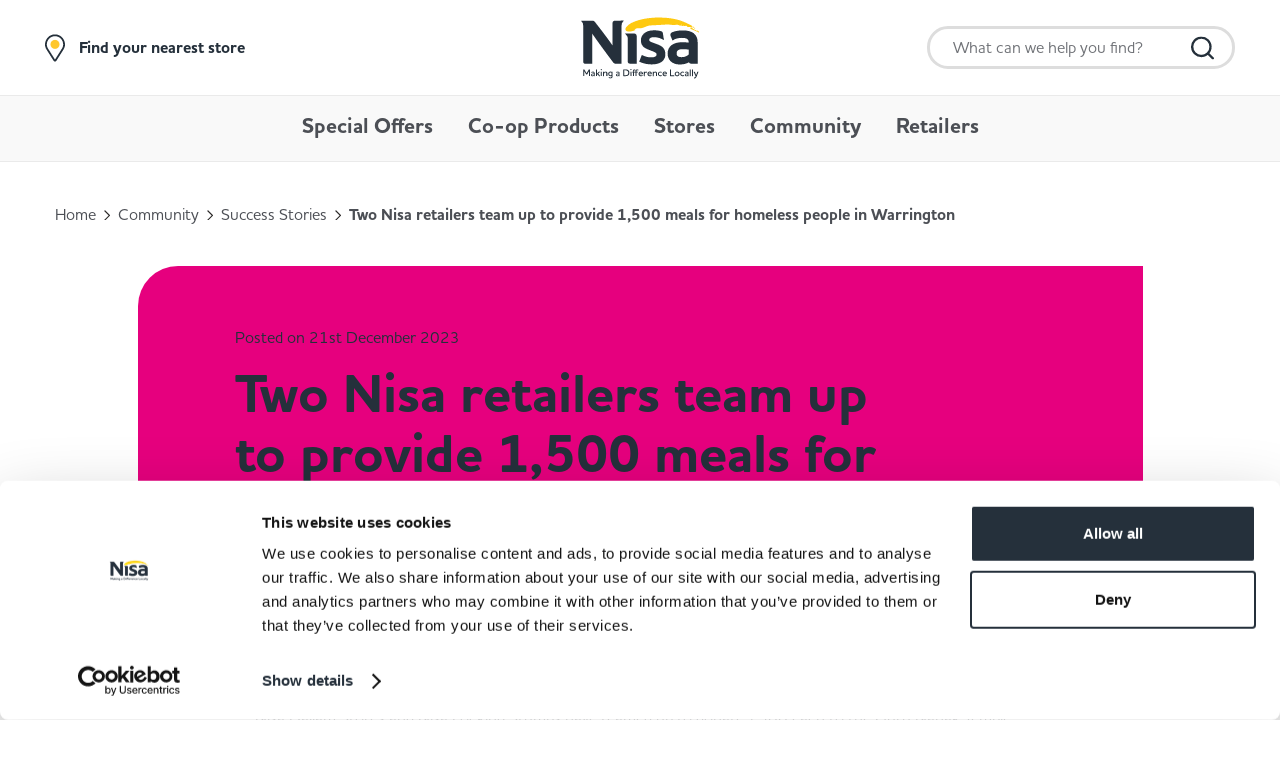

--- FILE ---
content_type: text/html; charset=utf-8
request_url: https://www.nisalocally.co.uk/community/success-stories/two-nisa-retailers-team-up-to-provide-1-500-meals-for-homeless-people-in-warrington/
body_size: 65173
content:
<!DOCTYPE html>
<html lang="en-GB">
<head>
    <meta charset="utf-8">
<meta name="viewport" content="width=device-width, initial-scale=1">
<title>Two Nisa retailers team up to provide 1,500 meals for homeless people in Warrington</title >
<meta name="description" content="Nisa Dallam Stores and Nisa Locking Stumps have teamed up to donate &#xA3;500 each to the Guru Nanak Temple through Nisa&#x2019;s Making a Difference Locally (MADL) charity." /><meta name="description" content="Nisa Dallam Stores and Nisa Locking Stumps have teamed up to donate &#xA3;500 each to the Guru Nanak Temple through Nisa&#x2019;s Making a Difference Locally (MADL) charity." />
    <meta name="keywords" content="Nisa Dallam Stores and Nisa Locking Stumps have teamed up to donate &#xA3;500 each  to the Guru Nanak Temple through Nisa&#x2019;s Making a Difference Locally (MADL)  charity." />




    <meta property="og:type" content="website" />
    <meta property="og:url" content="https://www.nisalocally.co.uk/community/success-stories/two-nisa-retailers-team-up-to-provide-1-500-meals-for-homeless-people-in-warrington/" />
    <meta property="og:site_name" content="Nisa Locally" />
    <meta property="og:title" content="Two Nisa retailers team up to provide 1,500 meals for homeless people in Warrington" />
    <meta property="og:description" content="Nisa Dallam Stores and Nisa Locking Stumps have teamed up to donate &#xA3;500 each to the Guru Nanak Temple through Nisa&#x2019;s Making a Difference Locally (MADL) charity." />
        <meta property="og:image" content="https://www.nisalocally.co.uk/community/success-stories/two-nisa-retailers-team-up-to-provide-1-500-meals-for-homeless-people-in-warrington/)/media/0mrjm5ha/listings-image-21-12.jpg" />
    <meta property="twitter:card" content="summary_large_image">
        <meta name="twitter:site" content="@NisaLocally" />
    <meta name="author" content="Nisa Locally">







        <link rel="icon" href="/favicon.ico">
        <link rel="icon" type="image/svg+xml" href="/favicon.svg">
        <link rel="apple-touch-icon" href="/apple-touch-icon.png">
        <link rel="manifest" href="/site.webmanifest">
        <meta name="theme-color" content="#ffffff">

    <link rel="preconnect" href="https://www.googletagmanager.com">
    <link rel="dns-prefetch" href="https://www.googletagmanager.com">
    <link rel="preconnect" href="https://www.google-analytics.com">
    <link rel="dns-prefetch" href="https://www.google-analytics.com">
    <link rel="preconnect" href="https://assets.juicer.io">
    <link rel="dns-prefetch" href="https://assets.juicer.io">
    <link rel="preconnect" href="https://static.ads-twitter.com">
    <link rel="dns-prefetch" href="https://static.ads-twitter.com">
    <link rel="preconnect" href="https://analytics.twitter.com">
    <link rel="dns-prefetch" href="https://analytics.twitter.com">
    <link rel="preconnect" href="https://connect.facebook.net">
    <link rel="dns-prefetch" href="https://connect.facebook.net">
    <link rel="preconnect" href="https://www.facebook.com">
    <link rel="dns-prefetch" href="https://www.facebook.com">
    <meta name="theme-color" content="#FFFFFF">
    <style media="screen">@import "https://use.typekit.net/wdz1jsb.css";@-webkit-keyframes spin{100%{-webkit-transform:rotate(360deg);transform:rotate(360deg)}}@keyframes spin{100%{-webkit-transform:rotate(360deg);transform:rotate(360deg)}}body{-webkit-transition:left 0.3s ease;transition:left 0.3s ease;position:relative;width:100%;left:0;overflow-x:hidden}body.open{position:fixed}body.search-active{position:fixed;width:100%}body.talkingShopArticle{background-color:#FFF}*{-webkit-box-sizing:border-box;box-sizing:border-box}.inline{display:inline-block}strong{font-weight:bold}ul{padding-left:0}img{max-width:100%;height:auto;vertical-align:bottom}.InfinityNumber a{color:inherit;text-decoration:none;cursor:text}.svg-sprite{display:none}.blur-up{-webkit-filter:blur(5px);filter:blur(5px);transition:filter 400ms, -webkit-filter 400ms}.blur-up.lazyloaded{-webkit-filter:blur(0);filter:blur(0)}/*! normalize.css v3.0.2 | MIT License | git.io/normalize */html{font-family:sans-serif;-ms-text-size-adjust:100%;-webkit-text-size-adjust:100%}body{margin:0}article,aside,details,figcaption,figure,footer,header,hgroup,main,menu,nav,section,summary{display:block}audio,canvas,progress,video{display:inline-block;vertical-align:baseline}audio:not([controls]){display:none;height:0}[hidden],template{display:none}a{background-color:transparent}a:active,a:hover{outline:0}abbr[title]{border-bottom:1px dotted}b,strong{font-weight:bold}dfn{font-style:italic}h1{font-size:2em;margin:0.67em 0}mark{background:#FF0;color:#000}small{font-size:80%}sub,sup{font-size:75%;line-height:0;position:relative;vertical-align:baseline}sup{top:-0.5em}sub{bottom:-0.25em}img{border:0}svg:not(:root){overflow:hidden}figure{margin:1em 40px}hr{-webkit-box-sizing:content-box;box-sizing:content-box;height:0}pre{overflow:auto}code,kbd,pre,samp{font-family:monospace, monospace;font-size:1em}button,input,optgroup,select,textarea{color:inherit;font:inherit;margin:0}button{overflow:visible}button,select{text-transform:none}button,html input[type="button"],input[type="reset"],input[type="submit"]{-webkit-appearance:button;cursor:pointer}button[disabled],html input[disabled]{cursor:default}button::-moz-focus-inner,input::-moz-focus-inner{border:0;padding:0}input{line-height:normal}input[type="checkbox"],input[type="radio"]{-webkit-box-sizing:border-box;box-sizing:border-box;padding:0}input[type="number"]::-webkit-inner-spin-button,input[type="number"]::-webkit-outer-spin-button{height:auto}input[type="search"]{-webkit-appearance:textfield;-webkit-box-sizing:content-box;box-sizing:content-box}input[type="search"]::-webkit-search-cancel-button,input[type="search"]::-webkit-search-decoration{-webkit-appearance:none}fieldset{border:1px solid #C0C0C0;margin:0 2px;padding:0.35em 0.625em 0.75em}legend{border:0;padding:0}textarea{overflow:auto}optgroup{font-weight:bold}table{border-collapse:collapse;border-spacing:0}td,th{padding:0}html{font-size:16px;font-weight:100;line-height:1.5rem}p,ul,ol,table{font-size:16px;font-size:1rem;line-height:24px;line-height:1.5rem;font-family:houschka-pro, Candara, Arial Narrow, sans-serif;font-weight:500;color:#4C4F55}h1,h2,h3,h4,h5,h6{font-family:houschka-pro, Candara, Arial Narrow, sans-serif;font-weight:700;margin-bottom:1rem}h1{font-size:32px;font-size:2rem;line-height:38px;line-height:2.375rem;margin-bottom:2rem}h2{font-size:20px;font-size:1.25rem;line-height:28px;line-height:1.75rem;margin-bottom:1.5rem}h3{font-size:18px;font-size:1.125rem;line-height:26px;line-height:1.625rem}h4{font-size:16px;font-size:1rem;line-height:22px;line-height:1.375rem}p{margin:0 0 20px}.yellow a{color:#FEC910}ul,ol{padding:0 0 0 11px;margin:0 0 20px}table{width:100%;margin:20px 0}table thead tr{background-color:#8D9099;color:#FFF;border-top:0}table thead tr td{font-family:houschka-pro, Candara, Arial Narrow, sans-serif;font-weight:500}table tr{background-color:#FFF;border-top:2px solid #8D9099}table tr:last-of-type{border-bottom:2px solid #8D9099}table tr:nth-of-type(even){background-color:#EEEFF1}table tr td{font-size:16px;font-size:1rem;line-height:22px;line-height:1.375rem;font-family:houschka-pro, Candara, Arial Narrow, sans-serif;font-weight:500;padding:16px 0 18px}table tr td:first-of-type{text-align:center}@media all and (max-width: 650px){table{display:block;overflow-x:auto;white-space:nowrap}table thead,table tbody{display:table;width:100%}table thead td,table tbody td{width:120px;min-width:0}}blockquote{font-size:32px;font-size:2rem;line-height:40px;line-height:2.5rem;font-family:houschka-pro, Candara, Arial Narrow, sans-serif;font-weight:500;color:#4C4F55;padding:0 90px;margin:85px 0;width:100%;position:relative}blockquote.pink:before,blockquote.pink:after{background-image:url("data:image/svg+xml,%3Csvg xmlns='http://www.w3.org/2000/svg' width='76' height='74' viewBox='0 0 76 74'%3E%3Cpath fill='%23e6007e' d='M25.692 69.896l1.211 2.727c-1.78.781-3.745 1.237-5.883 1.377l-.198-2.975c1.8-.118 3.423-.494 4.87-1.13zm39.004 0l1.211 2.727c-1.78.781-3.745 1.237-5.883 1.377l-.198-2.975c1.8-.118 3.423-.494 4.87-1.13zm-14.4-1.355c1.368.985 2.88 1.683 4.537 2.091l-.723 2.893c-2.03-.5-3.894-1.36-5.575-2.57zm-39.004 0c1.368.985 2.88 1.683 4.537 2.091l-.723 2.893c-2.03-.5-3.894-1.36-5.575-2.57zm21.166-5.736l2.726 1.246c-.675 1.456-1.534 2.84-2.575 4.15-.202.255-.41.5-.624.74l-2.239-1.985c.174-.194.343-.394.508-.601.895-1.127 1.63-2.31 2.204-3.55zm39.004 0l2.726 1.246c-.675 1.456-1.534 2.84-2.575 4.15-.202.255-.41.5-.624.74l-2.239-1.985c.174-.194.343-.394.508-.601.895-1.127 1.63-2.31 2.204-3.55zM44.37 60.548c.574 1.377 1.253 2.659 2.036 3.844.12.18.24.356.363.529l-2.452 1.718c-.139-.195-.275-.393-.41-.598-.895-1.355-1.662-2.802-2.31-4.352zm-39.004 0c.574 1.377 1.253 2.659 2.036 3.844.12.18.24.356.363.529l-2.452 1.718c-.139-.195-.275-.393-.41-.598-.895-1.355-1.662-2.802-2.31-4.352zm70.44-7.929c.128.966.193 1.96.194 2.982 0 .954-.058 1.871-.176 2.775l-2.975-.384c.1-.772.15-1.56.15-2.368 0-.9-.055-1.772-.167-2.615zm-39.004 0c.128.966.193 1.96.194 2.982 0 .954-.058 1.871-.176 2.775l-2.976-.384c.101-.772.152-1.56.152-2.368 0-.9-.056-1.772-.168-2.615zm-33.656-1.77c.142 1.73.385 3.368.726 4.915l-2.93.639C.57 54.722.309 52.95.155 51.09zm39.004 0c.142 1.73.385 3.368.726 4.915l-2.93.639c-.372-1.681-.633-3.452-.787-5.312zm28.555-8.867c.465.448.9.932 1.31 1.458.868 1.123 1.585 2.294 2.166 3.54l-2.722 1.253c-.486-1.04-1.086-2.023-1.8-2.946-.324-.42-.672-.808-1.044-1.166zm-39.004 0c.465.448.9.932 1.31 1.458.868 1.123 1.585 2.294 2.166 3.54l-2.722 1.253c-.486-1.04-1.086-2.023-1.8-2.946-.324-.42-.672-.808-1.044-1.166zm7.545-1.314l2.99.244c-.131 1.597-.209 3.25-.232 4.962l-3-.039c.024-1.778.105-3.5.242-5.167zm-39.004 0l2.99.244c-.131 1.597-.209 3.25-.232 4.962l-3-.039c.024-1.778.105-3.5.242-5.167zm59.393-2.68c2.014 0 3.87.256 5.561.78l-.891 2.846c-1.39-.43-2.946-.645-4.669-.645l-.29.005-.098-2.98.194-.005zm-39.004 0c2.014 0 3.87.256 5.561.78l-.891 2.846c-1.39-.43-2.946-.645-4.669-.645l-.29.005-.098-2.98.194-.005zm34.85-1.847l2.97.412c-.21 1.506-.329 3.036-.353 4.59v-.05l-.264.044-2.736-.042.022-.844c.05-1.386.17-2.756.36-4.11zm-39.005 0l2.972.412c-.212 1.506-.33 3.036-.354 4.59v-.05l-.264.044-2.736-.042.022-.844c.05-1.386.17-2.756.36-4.11zm24.547-5.816l2.893.792c-.428 1.542-.784 3.16-1.069 4.853l-2.959-.49c.301-1.794.68-3.512 1.135-5.155zm-39.004 0l2.893.79c-.428 1.544-.784 3.162-1.069 4.855l-2.959-.49c.301-1.794.68-3.512 1.135-5.155zm17.086-3.778l2.773 1.139c-.594 1.428-1.093 2.877-1.497 4.347l-2.895-.785c.438-1.591.977-3.158 1.62-4.701zm39.004 0l2.773 1.139c-.594 1.428-1.093 2.877-1.497 4.347l-2.895-.785c.438-1.591.977-3.158 1.62-4.701zM44.987 20.52l2.663 1.373c-.739 1.413-1.441 2.915-2.107 4.506l-2.77-1.143c.697-1.668 1.435-3.247 2.214-4.736zm-39.004 0l2.663 1.373c-.739 1.413-1.441 2.915-2.107 4.506l-2.77-1.143c.697-1.668 1.435-3.247 2.214-4.736zm57.877-2.07l2 2.222c-1.121.996-2.087 2.061-2.901 3.198l-2.445-1.729c.946-1.32 2.06-2.55 3.346-3.692zm-39.004 0l2 2.222c-1.121.996-2.087 2.061-2.901 3.198l-2.445-1.729c.946-1.32 2.06-2.55 3.346-3.692zm10.27-6.017v3.18l-2.168 1.05c-.881.434-1.713.89-2.497 1.368l-1.569-2.542c.862-.524 1.772-1.023 2.732-1.497l.5-.243v-1.316h3.001zm39.003 0v3.18l-2.167 1.05c-.881.434-1.713.89-2.497 1.368l-1.569-2.542c.862-.524 1.772-1.023 2.732-1.497l.5-.243v-1.316h3.001zm-62.136-.757l2.24 1.984c-1.066 1.189-2.082 2.502-3.047 3.94l-2.497-1.655c1.042-1.55 2.143-2.974 3.304-4.269zm39.004 0l2.24 1.984c-1.066 1.189-2.082 2.502-3.047 3.94l-2.496-1.655c1.04-1.55 2.142-2.974 3.303-4.269zM20.077 4.63l1.655 2.486c-1.325.87-2.643 1.885-3.954 3.042l-1.993-2.229c1.415-1.248 2.845-2.349 4.292-3.3zm39.004 0l1.655 2.486c-1.325.87-2.643 1.885-3.954 3.042L54.79 7.928c1.415-1.248 2.845-2.349 4.292-3.3zM35.125 2.497v4.969h-3v-4.97h3zm39.004 0v4.969h-3v-4.97h3zM29.867 0l.774 2.497h-1.516v.92c-.902.348-1.904.783-3.006 1.303l-1.288-2.693C26.765 1.114 28.438.438 29.867 0zM68.87 0l.774 2.497H68.13v.92c-.902.348-1.904.783-3.006 1.303l-1.288-2.693C65.769 1.114 67.442.438 68.87 0zM32.124 2.496l-.254.054c-.346.077-.72.176-1.118.299l-.11-.352 1.482-.001zm39.004 0l-.254.054c-.346.077-.72.176-1.118.299l-.11-.352 1.482-.001z'/%3E%3C/svg%3E%0A")}blockquote.yellow:before,blockquote.yellow:after{background-image:url("data:image/svg+xml,%3Csvg width='58' height='41' viewBox='0 0 58 41' fill='none' xmlns='http://www.w3.org/2000/svg'%3E%3Cpath d='M45.92 14.625C47.24 12.225 49.64 9.64505 53.72 7.18505C54.86 6.52505 55.58 5.32505 55.58 4.06505C55.58 1.48504 52.94 -0.314955 50.54 0.765045C43.58 3.82505 32 11.445 32 27.225C32 34.3051 37.7 40.0051 44.78 40.0051C51.86 40.0051 57.5 34.305 57.5 27.285C57.5 20.625 52.4 15.225 45.92 14.625Z' fill='%23FFCF21'/%3E%3Cpath d='M14.36 14.625C15.68 12.225 18.08 9.64505 22.16 7.18505C23.3 6.52505 24.02 5.32505 24.02 4.06505C24.02 1.48504 21.38 -0.314955 18.98 0.765045C12.08 3.82505 0.5 11.445 0.5 27.225C0.5 34.3051 6.2 40.0051 13.22 40.0051C20.24 40.0051 26 34.3051 26 27.225C26 20.625 20.9 15.225 14.36 14.625Z' fill='%23FFCF21'/%3E%3C/svg%3E")}blockquote:before{content:'';width:76px;height:74px;background-image:url("data:image/svg+xml,%3Csvg xmlns='http://www.w3.org/2000/svg' width='76' height='74' viewBox='0 0 76 74'%3E%3Cpath fill='%23001871' d='M25.692 69.896l1.211 2.727c-1.78.781-3.745 1.237-5.883 1.377l-.198-2.975c1.8-.118 3.423-.494 4.87-1.13zm39.004 0l1.211 2.727c-1.78.781-3.745 1.237-5.883 1.377l-.198-2.975c1.8-.118 3.423-.494 4.87-1.13zm-14.4-1.355c1.368.985 2.88 1.683 4.537 2.091l-.723 2.893c-2.03-.5-3.894-1.36-5.575-2.57zm-39.004 0c1.368.985 2.88 1.683 4.537 2.091l-.723 2.893c-2.03-.5-3.894-1.36-5.575-2.57zm21.166-5.736l2.726 1.246c-.675 1.456-1.534 2.84-2.575 4.15-.202.255-.41.5-.624.74l-2.239-1.985c.174-.194.343-.394.508-.601.895-1.127 1.63-2.31 2.204-3.55zm39.004 0l2.726 1.246c-.675 1.456-1.534 2.84-2.575 4.15-.202.255-.41.5-.624.74l-2.239-1.985c.174-.194.343-.394.508-.601.895-1.127 1.63-2.31 2.204-3.55zM44.37 60.548c.574 1.377 1.253 2.659 2.036 3.844.12.18.24.356.363.529l-2.452 1.718c-.139-.195-.275-.393-.41-.598-.895-1.355-1.662-2.802-2.31-4.352zm-39.004 0c.574 1.377 1.253 2.659 2.036 3.844.12.18.24.356.363.529l-2.452 1.718c-.139-.195-.275-.393-.41-.598-.895-1.355-1.662-2.802-2.31-4.352zm70.44-7.929c.128.966.193 1.96.194 2.982 0 .954-.058 1.871-.176 2.775l-2.975-.384c.1-.772.15-1.56.15-2.368 0-.9-.055-1.772-.167-2.615zm-39.004 0c.128.966.193 1.96.194 2.982 0 .954-.058 1.871-.176 2.775l-2.976-.384c.101-.772.152-1.56.152-2.368 0-.9-.056-1.772-.168-2.615zm-33.656-1.77c.142 1.73.385 3.368.726 4.915l-2.93.639C.57 54.722.309 52.95.155 51.09zm39.004 0c.142 1.73.385 3.368.726 4.915l-2.93.639c-.372-1.681-.633-3.452-.787-5.312zm28.555-8.867c.465.448.9.932 1.31 1.458.868 1.123 1.585 2.294 2.166 3.54l-2.722 1.253c-.486-1.04-1.086-2.023-1.8-2.946-.324-.42-.672-.808-1.044-1.166zm-39.004 0c.465.448.9.932 1.31 1.458.868 1.123 1.585 2.294 2.166 3.54l-2.722 1.253c-.486-1.04-1.086-2.023-1.8-2.946-.324-.42-.672-.808-1.044-1.166zm7.545-1.314l2.99.244c-.131 1.597-.209 3.25-.232 4.962l-3-.039c.024-1.778.105-3.5.242-5.167zm-39.004 0l2.99.244c-.131 1.597-.209 3.25-.232 4.962l-3-.039c.024-1.778.105-3.5.242-5.167zm59.393-2.68c2.014 0 3.87.256 5.561.78l-.891 2.846c-1.39-.43-2.946-.645-4.669-.645l-.29.005-.098-2.98.194-.005zm-39.004 0c2.014 0 3.87.256 5.561.78l-.891 2.846c-1.39-.43-2.946-.645-4.669-.645l-.29.005-.098-2.98.194-.005zm34.85-1.847l2.97.412c-.21 1.506-.329 3.036-.353 4.59v-.05l-.264.044-2.736-.042.022-.844c.05-1.386.17-2.756.36-4.11zm-39.005 0l2.972.412c-.212 1.506-.33 3.036-.354 4.59v-.05l-.264.044-2.736-.042.022-.844c.05-1.386.17-2.756.36-4.11zm24.547-5.816l2.893.792c-.428 1.542-.784 3.16-1.069 4.853l-2.959-.49c.301-1.794.68-3.512 1.135-5.155zm-39.004 0l2.893.79c-.428 1.544-.784 3.162-1.069 4.855l-2.959-.49c.301-1.794.68-3.512 1.135-5.155zm17.086-3.778l2.773 1.139c-.594 1.428-1.093 2.877-1.497 4.347l-2.895-.785c.438-1.591.977-3.158 1.62-4.701zm39.004 0l2.773 1.139c-.594 1.428-1.093 2.877-1.497 4.347l-2.895-.785c.438-1.591.977-3.158 1.62-4.701zM44.987 20.52l2.663 1.373c-.739 1.413-1.441 2.915-2.107 4.506l-2.77-1.143c.697-1.668 1.435-3.247 2.214-4.736zm-39.004 0l2.663 1.373c-.739 1.413-1.441 2.915-2.107 4.506l-2.77-1.143c.697-1.668 1.435-3.247 2.214-4.736zm57.877-2.07l2 2.222c-1.121.996-2.087 2.061-2.901 3.198l-2.445-1.729c.946-1.32 2.06-2.55 3.346-3.692zm-39.004 0l2 2.222c-1.121.996-2.087 2.061-2.901 3.198l-2.445-1.729c.946-1.32 2.06-2.55 3.346-3.692zm10.27-6.017v3.18l-2.168 1.05c-.881.434-1.713.89-2.497 1.368l-1.569-2.542c.862-.524 1.772-1.023 2.732-1.497l.5-.243v-1.316h3.001zm39.003 0v3.18l-2.167 1.05c-.881.434-1.713.89-2.497 1.368l-1.569-2.542c.862-.524 1.772-1.023 2.732-1.497l.5-.243v-1.316h3.001zm-62.136-.757l2.24 1.984c-1.066 1.189-2.082 2.502-3.047 3.94l-2.497-1.655c1.042-1.55 2.143-2.974 3.304-4.269zm39.004 0l2.24 1.984c-1.066 1.189-2.082 2.502-3.047 3.94l-2.496-1.655c1.04-1.55 2.142-2.974 3.303-4.269zM20.077 4.63l1.655 2.486c-1.325.87-2.643 1.885-3.954 3.042l-1.993-2.229c1.415-1.248 2.845-2.349 4.292-3.3zm39.004 0l1.655 2.486c-1.325.87-2.643 1.885-3.954 3.042L54.79 7.928c1.415-1.248 2.845-2.349 4.292-3.3zM35.125 2.497v4.969h-3v-4.97h3zm39.004 0v4.969h-3v-4.97h3zM29.867 0l.774 2.497h-1.516v.92c-.902.348-1.904.783-3.006 1.303l-1.288-2.693C26.765 1.114 28.438.438 29.867 0zM68.87 0l.774 2.497H68.13v.92c-.902.348-1.904.783-3.006 1.303l-1.288-2.693C65.769 1.114 67.442.438 68.87 0zM32.124 2.496l-.254.054c-.346.077-.72.176-1.118.299l-.11-.352 1.482-.001zm39.004 0l-.254.054c-.346.077-.72.176-1.118.299l-.11-.352 1.482-.001z'/%3E%3C/svg%3E%0A");background-size:contain;background-repeat:no-repeat;position:absolute;top:-27px;left:-27px;opacity:0.47;-webkit-transition:all .25s ease-in-out;transition:all .25s ease-in-out}blockquote:after{content:'';width:76px;height:74px;background-image:url("data:image/svg+xml,%3Csvg xmlns='http://www.w3.org/2000/svg' width='76' height='74' viewBox='0 0 76 74'%3E%3Cpath fill='%23001871' d='M25.692 69.896l1.211 2.727c-1.78.781-3.745 1.237-5.883 1.377l-.198-2.975c1.8-.118 3.423-.494 4.87-1.13zm39.004 0l1.211 2.727c-1.78.781-3.745 1.237-5.883 1.377l-.198-2.975c1.8-.118 3.423-.494 4.87-1.13zm-14.4-1.355c1.368.985 2.88 1.683 4.537 2.091l-.723 2.893c-2.03-.5-3.894-1.36-5.575-2.57zm-39.004 0c1.368.985 2.88 1.683 4.537 2.091l-.723 2.893c-2.03-.5-3.894-1.36-5.575-2.57zm21.166-5.736l2.726 1.246c-.675 1.456-1.534 2.84-2.575 4.15-.202.255-.41.5-.624.74l-2.239-1.985c.174-.194.343-.394.508-.601.895-1.127 1.63-2.31 2.204-3.55zm39.004 0l2.726 1.246c-.675 1.456-1.534 2.84-2.575 4.15-.202.255-.41.5-.624.74l-2.239-1.985c.174-.194.343-.394.508-.601.895-1.127 1.63-2.31 2.204-3.55zM44.37 60.548c.574 1.377 1.253 2.659 2.036 3.844.12.18.24.356.363.529l-2.452 1.718c-.139-.195-.275-.393-.41-.598-.895-1.355-1.662-2.802-2.31-4.352zm-39.004 0c.574 1.377 1.253 2.659 2.036 3.844.12.18.24.356.363.529l-2.452 1.718c-.139-.195-.275-.393-.41-.598-.895-1.355-1.662-2.802-2.31-4.352zm70.44-7.929c.128.966.193 1.96.194 2.982 0 .954-.058 1.871-.176 2.775l-2.975-.384c.1-.772.15-1.56.15-2.368 0-.9-.055-1.772-.167-2.615zm-39.004 0c.128.966.193 1.96.194 2.982 0 .954-.058 1.871-.176 2.775l-2.976-.384c.101-.772.152-1.56.152-2.368 0-.9-.056-1.772-.168-2.615zm-33.656-1.77c.142 1.73.385 3.368.726 4.915l-2.93.639C.57 54.722.309 52.95.155 51.09zm39.004 0c.142 1.73.385 3.368.726 4.915l-2.93.639c-.372-1.681-.633-3.452-.787-5.312zm28.555-8.867c.465.448.9.932 1.31 1.458.868 1.123 1.585 2.294 2.166 3.54l-2.722 1.253c-.486-1.04-1.086-2.023-1.8-2.946-.324-.42-.672-.808-1.044-1.166zm-39.004 0c.465.448.9.932 1.31 1.458.868 1.123 1.585 2.294 2.166 3.54l-2.722 1.253c-.486-1.04-1.086-2.023-1.8-2.946-.324-.42-.672-.808-1.044-1.166zm7.545-1.314l2.99.244c-.131 1.597-.209 3.25-.232 4.962l-3-.039c.024-1.778.105-3.5.242-5.167zm-39.004 0l2.99.244c-.131 1.597-.209 3.25-.232 4.962l-3-.039c.024-1.778.105-3.5.242-5.167zm59.393-2.68c2.014 0 3.87.256 5.561.78l-.891 2.846c-1.39-.43-2.946-.645-4.669-.645l-.29.005-.098-2.98.194-.005zm-39.004 0c2.014 0 3.87.256 5.561.78l-.891 2.846c-1.39-.43-2.946-.645-4.669-.645l-.29.005-.098-2.98.194-.005zm34.85-1.847l2.97.412c-.21 1.506-.329 3.036-.353 4.59v-.05l-.264.044-2.736-.042.022-.844c.05-1.386.17-2.756.36-4.11zm-39.005 0l2.972.412c-.212 1.506-.33 3.036-.354 4.59v-.05l-.264.044-2.736-.042.022-.844c.05-1.386.17-2.756.36-4.11zm24.547-5.816l2.893.792c-.428 1.542-.784 3.16-1.069 4.853l-2.959-.49c.301-1.794.68-3.512 1.135-5.155zm-39.004 0l2.893.79c-.428 1.544-.784 3.162-1.069 4.855l-2.959-.49c.301-1.794.68-3.512 1.135-5.155zm17.086-3.778l2.773 1.139c-.594 1.428-1.093 2.877-1.497 4.347l-2.895-.785c.438-1.591.977-3.158 1.62-4.701zm39.004 0l2.773 1.139c-.594 1.428-1.093 2.877-1.497 4.347l-2.895-.785c.438-1.591.977-3.158 1.62-4.701zM44.987 20.52l2.663 1.373c-.739 1.413-1.441 2.915-2.107 4.506l-2.77-1.143c.697-1.668 1.435-3.247 2.214-4.736zm-39.004 0l2.663 1.373c-.739 1.413-1.441 2.915-2.107 4.506l-2.77-1.143c.697-1.668 1.435-3.247 2.214-4.736zm57.877-2.07l2 2.222c-1.121.996-2.087 2.061-2.901 3.198l-2.445-1.729c.946-1.32 2.06-2.55 3.346-3.692zm-39.004 0l2 2.222c-1.121.996-2.087 2.061-2.901 3.198l-2.445-1.729c.946-1.32 2.06-2.55 3.346-3.692zm10.27-6.017v3.18l-2.168 1.05c-.881.434-1.713.89-2.497 1.368l-1.569-2.542c.862-.524 1.772-1.023 2.732-1.497l.5-.243v-1.316h3.001zm39.003 0v3.18l-2.167 1.05c-.881.434-1.713.89-2.497 1.368l-1.569-2.542c.862-.524 1.772-1.023 2.732-1.497l.5-.243v-1.316h3.001zm-62.136-.757l2.24 1.984c-1.066 1.189-2.082 2.502-3.047 3.94l-2.497-1.655c1.042-1.55 2.143-2.974 3.304-4.269zm39.004 0l2.24 1.984c-1.066 1.189-2.082 2.502-3.047 3.94l-2.496-1.655c1.04-1.55 2.142-2.974 3.303-4.269zM20.077 4.63l1.655 2.486c-1.325.87-2.643 1.885-3.954 3.042l-1.993-2.229c1.415-1.248 2.845-2.349 4.292-3.3zm39.004 0l1.655 2.486c-1.325.87-2.643 1.885-3.954 3.042L54.79 7.928c1.415-1.248 2.845-2.349 4.292-3.3zM35.125 2.497v4.969h-3v-4.97h3zm39.004 0v4.969h-3v-4.97h3zM29.867 0l.774 2.497h-1.516v.92c-.902.348-1.904.783-3.006 1.303l-1.288-2.693C26.765 1.114 28.438.438 29.867 0zM68.87 0l.774 2.497H68.13v.92c-.902.348-1.904.783-3.006 1.303l-1.288-2.693C65.769 1.114 67.442.438 68.87 0zM32.124 2.496l-.254.054c-.346.077-.72.176-1.118.299l-.11-.352 1.482-.001zm39.004 0l-.254.054c-.346.077-.72.176-1.118.299l-.11-.352 1.482-.001z'/%3E%3C/svg%3E%0A");background-size:contain;background-repeat:no-repeat;position:absolute;bottom:-27px;right:5px;opacity:0.47;-webkit-transform:rotate(180deg);transform:rotate(180deg);-webkit-transition:all .25s ease-in-out;transition:all .25s ease-in-out}blockquote:hover:before,blockquote:hover:after{width:91px;height:89px;opacity:1}@media all and (max-width: 850px){blockquote{font-size:26px;font-size:1.625rem;line-height:32px;line-height:2rem}blockquote:before{left:-5px}}@media all and (max-width: 650px){blockquote{font-size:20px;font-size:1.25rem;line-height:26px;line-height:1.625rem;padding:0 60px;margin:65px 0}blockquote:before,blockquote:after{width:56px;height:54px}blockquote:hover:before,blockquote:hover:after{width:56px;height:54px}}@media all and (max-width: 420px){blockquote{font-size:20px;font-size:1.25rem;line-height:26px;line-height:1.625rem;padding:0 0 0 50px;margin:55px 0}blockquote:before,blockquote:after{width:46px;height:44px}blockquote:hover:before,blockquote:hover:after{width:46px;height:44px}}.pod-title{font-size:48px;font-size:3rem;line-height:54px;line-height:3.375rem;font-family:houschka-pro, Candara, Arial Narrow, sans-serif;font-weight:700;width:100%;text-align:center;color:#25303B;margin:0 0 38px}@media all and (max-width: 768px){.pod-title{font-size:35px;font-size:2.1875rem;line-height:41px;line-height:2.5625rem}}@media all and (max-width: 568px){.pod-title{font-size:26px;font-size:1.625rem;line-height:32px;line-height:2rem}}.pod-intro{font-size:14px;font-size:0.875rem;line-height:20px;line-height:1.25rem;font-family:houschka-pro, Candara, Arial Narrow, sans-serif;font-weight:500;width:100%;max-width:415px;margin:0 auto 40px;text-align:center}.pod-intro p{margin:0}.-text-center{text-align:center}.container{width:100%;max-width:1170px;margin:0 auto}.container.padding-top{padding-top:45px}.container.large{max-width:970px}@media all and (max-width: 980px){.container.large.supporting-content{max-width:100%}}.container.medium{max-width:930px}.container.small{max-width:770px}.container.container-flex,.container .container-flex{display:-webkit-box;display:-ms-flexbox;display:flex;-webkit-box-orient:horizontal;-webkit-box-direction:normal;-ms-flex-flow:row nowrap;flex-flow:row nowrap}.container.container-flex .half,.container .container-flex .half{width:50%}.container.container-flex .half.center,.container .container-flex .half.center{display:-webkit-box;display:-ms-flexbox;display:flex;-webkit-box-pack:center;-ms-flex-pack:center;justify-content:center;-webkit-box-align:center;-ms-flex-align:center;align-items:center}.full-width{padding-top:40px}.content{padding:40px 40px 70px}.content.content-grid{padding-bottom:0px}.content.content-grid h1,.content.content-grid h2,.content.content-grid h3{color:#171717}.content.content-grid h1{font-size:26px;font-size:1.625rem;line-height:32px;line-height:2rem}.content.content-grid h2{font-size:20px;font-size:1.25rem;line-height:28px;line-height:1.75rem}.content.content-grid h3{font-size:18px;font-size:1.125rem;line-height:24px;line-height:1.5rem}.content.content-grid p{font-size:16px;font-size:1rem;line-height:22px;line-height:1.375rem}.content.content-grid blockquote:before,.content.content-grid blockquote:after{background-image:url("data:image/svg+xml,%3Csvg width='58' height='41' viewBox='0 0 58 41' fill='none' xmlns='http://www.w3.org/2000/svg'%3E%3Cpath d='M45.92 14.625C47.24 12.225 49.64 9.64505 53.72 7.18505C54.86 6.52505 55.58 5.32505 55.58 4.06505C55.58 1.48504 52.94 -0.314955 50.54 0.765045C43.58 3.82505 32 11.445 32 27.225C32 34.3051 37.7 40.0051 44.78 40.0051C51.86 40.0051 57.5 34.305 57.5 27.285C57.5 20.625 52.4 15.225 45.92 14.625Z' fill='%23FFCF21'/%3E%3Cpath d='M14.36 14.625C15.68 12.225 18.08 9.64505 22.16 7.18505C23.3 6.52505 24.02 5.32505 24.02 4.06505C24.02 1.48504 21.38 -0.314955 18.98 0.765045C12.08 3.82505 0.5 11.445 0.5 27.225C0.5 34.3051 6.2 40.0051 13.22 40.0051C20.24 40.0051 26 34.3051 26 27.225C26 20.625 20.9 15.225 14.36 14.625Z' fill='%23FFCF21'/%3E%3C/svg%3E")}.content>.container{max-width:770px}.content a{color:#25303B}@media all and (max-width: 768px){.content{padding:45px 40px 40px}}@media all and (max-width: 650px){.content{padding:40px 40px 30px}}@media all and (max-width: 420px){.content{padding:40px 30px 30px}}.recipe-content{padding:40px 20px 0}:root{--site-header-height: 162px}@media all and (max-width: 980px){:root{--site-header-height: 84px}}header{width:100%;height:var(--site-header-height);position:relative}header.persistent-header .header-inner{position:fixed;-webkit-transform:translateY(0);transform:translateY(0)}header.-hide-element .header-inner{-webkit-transform:translateY(-100%);transform:translateY(-100%)}.header-inner{width:100%;background-color:#FFF;z-index:99;-webkit-transition:-webkit-transform .3s ease-in-out;transition:-webkit-transform .3s ease-in-out;transition:transform .3s ease-in-out;transition:transform .3s ease-in-out, -webkit-transform .3s ease-in-out;position:fixed}.header-inner-content{width:100%;max-width:1270px;padding:0 40px;margin:0 auto;height:95px;background-color:#FFF;display:-webkit-box;display:-ms-flexbox;display:flex;-webkit-box-orient:horizontal;-webkit-box-direction:normal;-ms-flex-flow:row nowrap;flex-flow:row nowrap;-webkit-box-align:center;-ms-flex-align:center;align-items:center;position:relative;z-index:2}@media all and (max-width: 980px){.header-inner-content{padding:0 30px;height:var(--site-header-height);border-bottom:1px solid #EAEAEA;z-index:999}.header-inner-content:before{content:'';width:100%;height:100%;position:absolute;top:0;left:0;z-index:9;background-color:#FFF}.header-inner-content .header-store-finder{display:none}}.nisa-logo{position:absolute;top:50%;left:50%;-webkit-transform:translate(-50%, -50%);transform:translate(-50%, -50%);z-index:10}@media all and (max-width: 980px){.nisa-logo .icon-nisa-logo{width:80px;height:44px}}.header-store-finder{display:-webkit-box;display:-ms-flexbox;display:flex;-webkit-box-orient:horizontal;-webkit-box-direction:normal;-ms-flex-flow:row nowrap;flex-flow:row nowrap;-webkit-box-pack:center;-ms-flex-pack:center;justify-content:center;margin-right:auto}.header-store-finder .icon{margin-right:14px;position:relative;-webkit-transform:translateY(0);transform:translateY(0);-webkit-transition:-webkit-transform .15s ease-in-out;transition:-webkit-transform .15s ease-in-out;transition:transform .15s ease-in-out;transition:transform .15s ease-in-out, -webkit-transform .15s ease-in-out}.header-store-finder a{font-size:16px;font-size:1rem;line-height:22px;line-height:1.375rem;font-family:houschka-pro, Candara, Arial Narrow, sans-serif;font-weight:700;color:#25303B;text-decoration:none;-ms-flex-item-align:center;align-self:center}.header-store-finder.-full{-webkit-box-align:center;-ms-flex-align:center;align-items:center}.header-store-finder-content{display:-webkit-box;display:-ms-flexbox;display:flex;-webkit-box-orient:vertical;-webkit-box-direction:normal;-ms-flex-flow:column nowrap;flex-flow:column nowrap}.header-store-finder-content .title{font-size:16px;font-size:1rem;line-height:16px;line-height:1rem;font-family:houschka-pro, Candara, Arial Narrow, sans-serif;font-weight:700;color:#25303B}.header-store-finder-content p{font-family:houschka-pro, Candara, Arial Narrow, sans-serif;font-weight:500;font-size:14px;font-size:0.875rem;line-height:21px;line-height:1.3125rem;color:#4C4F55;margin:0}.header-store-finder-links{display:-webkit-box;display:-ms-flexbox;display:flex;-webkit-box-orient:horizontal;-webkit-box-direction:normal;-ms-flex-flow:row nowrap;flex-flow:row nowrap}.header-store-finder-links a{font-family:houschka-pro, Candara, Arial Narrow, sans-serif;font-weight:500;font-size:14px;font-size:0.875rem;line-height:14px;line-height:0.875rem;color:#25303B;text-decoration:none}.header-store-finder-links a:hover{text-decoration:underline}.header-store-finder-links .separator{font-size:14px;font-size:0.875rem;line-height:14px;line-height:0.875rem;color:#25303B;margin:0 9px}.header-store-finder:hover .icon{-webkit-transform:translateY(-5px);transform:translateY(-5px)}.header-store-finder:hover>a{text-decoration:underline}.mobile-menu-toggle{display:none;margin-right:auto;position:relative;z-index:10}.mobile-menu-toggle button{display:block}.mobile-menu-toggle button:before{content:'';display:block;width:100%;height:3px;border-radius:2px;position:relative;margin-bottom:5px;background-color:#25303B;-webkit-transition:-webkit-transform .2s ease-in-out;transition:-webkit-transform .2s ease-in-out;transition:transform .2s ease-in-out;transition:transform .2s ease-in-out, -webkit-transform .2s ease-in-out;will-change:transform}.mobile-menu-toggle button:after{content:'';display:block;width:100%;height:3px;border-radius:2px;position:relative;margin-top:5px;background-color:#25303B;-webkit-transition:-webkit-transform .2s ease-in-out;transition:-webkit-transform .2s ease-in-out;transition:transform .2s ease-in-out;transition:transform .2s ease-in-out, -webkit-transform .2s ease-in-out;will-change:transform}.mobile-menu-toggle button.active:before{-webkit-transform:rotate(45deg) translate(4px, 4px);transform:rotate(45deg) translate(4px, 4px);margin:0}.mobile-menu-toggle button.active .mobile-menu-bar{opacity:0;visibility:hidden}.mobile-menu-toggle button.active:after{-webkit-transform:rotate(-45deg) translate(0px, -1px);transform:rotate(-45deg) translate(0px, -1px);margin:0}@media all and (max-width: 568px){.mobile-menu-toggle button{margin-bottom:0}}.mobile-menu-toggle .mobile-menu-bar{width:27px;height:3px;border-radius:2px;background-color:#25303B;opacity:1;-webkit-transition:opacity 0.2s ease-in-out;transition:opacity 0.2s ease-in-out}@media all and (max-width: 980px){.mobile-menu-toggle{display:block}}.header-search{margin-left:auto;width:308px}.header-search form{width:100%;position:relative}.header-search form input[type=search]{font-family:houschka-pro, Candara, Arial Narrow, sans-serif;font-weight:700;width:100%;height:43px;border:3px solid #DDDDDD;background-color:white;border-radius:22px;-webkit-box-sizing:border-box;box-sizing:border-box;-webkit-appearance:none}.header-search form input[type=search]::-webkit-input-placeholder{font-size:16px;font-size:1rem;line-height:37px;line-height:2.3125rem;font-family:houschka-pro, Candara, Arial Narrow, sans-serif;font-weight:500;color:#4C4F55;opacity:0.8}.header-search form input[type=search]:-ms-input-placeholder{font-size:16px;font-size:1rem;line-height:37px;line-height:2.3125rem;font-family:houschka-pro, Candara, Arial Narrow, sans-serif;font-weight:500;color:#4C4F55;opacity:0.8}.header-search form input[type=search]::-ms-input-placeholder{font-size:16px;font-size:1rem;line-height:37px;line-height:2.3125rem;font-family:houschka-pro, Candara, Arial Narrow, sans-serif;font-weight:500;color:#4C4F55;opacity:0.8}.header-search form input[type=search]::placeholder{font-size:16px;font-size:1rem;line-height:37px;line-height:2.3125rem;font-family:houschka-pro, Candara, Arial Narrow, sans-serif;font-weight:500;color:#4C4F55;opacity:0.8}.header-search form input[type=search]::-webkit-input-placeholder{font-size:16px;font-size:1rem;line-height:37px;line-height:2.3125rem;font-family:houschka-pro, Candara, Arial Narrow, sans-serif;font-weight:500;color:#4C4F55;opacity:0.8}.header-search form input[type=search]:-moz-placeholder{font-size:16px;font-size:1rem;line-height:37px;line-height:2.3125rem;font-family:houschka-pro, Candara, Arial Narrow, sans-serif;font-weight:500;color:#4C4F55;opacity:0.8}.header-search form input[type=search]::-moz-placeholder{font-size:16px;font-size:1rem;line-height:37px;line-height:2.3125rem;font-family:houschka-pro, Candara, Arial Narrow, sans-serif;font-weight:500;color:#4C4F55;opacity:0.8}.header-search form input[type=search]:-ms-input-placeholder{font-size:16px;font-size:1rem;line-height:37px;line-height:2.3125rem;font-family:houschka-pro, Candara, Arial Narrow, sans-serif;font-weight:500;color:#4C4F55;opacity:0.8}.header-search form input[type=search]:hover{border-color:#B3BAD5}.header-search form input[type=search]:focus{border-color:#25303B;color:#25303B}@media not all and (min-resolution: 0.001dpcm){@supports (-webkit-appearance: none){.header-search form input[type=search]::-webkit-input-placeholder{line-height:normal}.header-search form input[type=search]:-ms-input-placeholder{line-height:normal}.header-search form input[type=search]::-ms-input-placeholder{line-height:normal}.header-search form input[type=search]::placeholder{line-height:normal}.header-search form input[type=search]::-webkit-input-placeholder{line-height:normal}.header-search form input[type=search]:-moz-placeholder{line-height:normal}.header-search form input[type=search]::-moz-placeholder{line-height:normal}.header-search form input[type=search]:-ms-input-placeholder{line-height:normal}}}.header-search form button{background-color:transparent;border:0;position:absolute;top:50%;-webkit-transform:translateY(-50%);transform:translateY(-50%);padding:0}.header-search form button[type=submit]{right:21px}.header-search form button.toggle-search{right:0;display:none}.header-search form button.toggle-search .icon-cross{display:none}@media all and (max-width: 980px){.header-search{width:23px}.header-search form{position:static;width:23px;height:23px}.header-search form .form-inner{position:absolute;top:0;left:0;width:100%;-webkit-transform:translateY(-300%);transform:translateY(-300%);background-color:#F5F5F5;padding:15px 20px;-webkit-transition:-webkit-transform .5s ease-in-out;transition:-webkit-transform .5s ease-in-out;transition:transform .5s ease-in-out;transition:transform .5s ease-in-out, -webkit-transform .5s ease-in-out;will-change:transform}.header-search form input[type=search]{height:62px;border-radius:36px;padding:24px 29px}.header-search form input[type=search].has-value+button[type=submit]{background-color:#25303B}.header-search form input[type=search].has-value+button[type=submit] .icon-magnifying-glass{fill:#FFF}.header-search form button[type=submit]{right:30px;width:46px;height:46px;border-radius:50%;background-color:#FFF;display:-webkit-box;display:-ms-flexbox;display:flex;-webkit-box-pack:center;-ms-flex-pack:center;justify-content:center;-webkit-box-align:center;-ms-flex-align:center;align-items:center;-webkit-transition:background-color .2s ease-in-out;transition:background-color .2s ease-in-out}.header-search form button[type=submit] .icon-magnifying-glass{width:17px;height:17px;-webkit-transition:fill .2s ease-in-out;transition:fill .2s ease-in-out}.header-search form button.toggle-search{display:block;position:relative;z-index:10}.header-search form button.toggle-search.active .icon-magnifying-glass{display:none}.header-search form button.toggle-search.active .icon-cross{display:block}.header-search form.active .form-inner{-webkit-transform:translateY(84px);transform:translateY(84px)}}nav.navigation{width:100%;border-top:1px solid #EAEAEA;border-bottom:1px solid #EAEAEA}@media all and (max-width: 980px){nav.navigation{position:absolute;top:84px;left:-100%;height:calc(100vh - 84px);overflow-x:hidden;background:white}nav.navigation.open{left:0;overflow-x:hidden;overflow-y:auto;z-index:99;padding-bottom:80px}}.navigation-inner{height:100%;min-height:65px;background-color:#F9F9F9;padding:17px 20px 0}.navigation-inner .header-store-finder{display:none}.navigation-inner>ul{width:100%;display:-webkit-box;display:-ms-flexbox;display:flex;-webkit-box-orient:horizontal;-webkit-box-direction:normal;-ms-flex-flow:row nowrap;flex-flow:row nowrap;-webkit-box-pack:center;-ms-flex-pack:center;justify-content:center;-webkit-box-align:center;-ms-flex-align:center;align-items:center;list-style-type:none;height:100%;margin:0;padding:0}.navigation-inner>ul>li{margin-right:35px}@media all and (max-width: 1136px){.navigation-inner>ul>li{margin-right:25px}}.navigation-inner>ul>li.has-child:hover .sub-navigation{opacity:1;visibility:visible}.navigation-inner>ul>li:last-of-type{margin-right:0;-ms-flex-negative:0;flex-shrink:0}.navigation-inner>ul>li>a:not(.button){font-size:21px;font-size:1.3125rem;line-height:27px;line-height:1.6875rem;font-family:houschka-pro, Candara, Arial Narrow, sans-serif;font-weight:700;color:#4C4F55;text-decoration:none;position:relative;padding-bottom:17px;display:block}@media all and (max-width: 1136px){.navigation-inner>ul>li>a:not(.button){font-size:18px;font-size:1.125rem;line-height:24px;line-height:1.5rem}}.navigation-inner>ul>li>a:not(.button):after{content:'';width:100%;height:3px;background-color:#25303B;display:block;margin-top:1px;-webkit-transform:scaleX(0);transform:scaleX(0);-webkit-transition:all .2s ease-in-out;transition:all .2s ease-in-out;pointer-events:none;visibility:hidden}.navigation-inner>ul>li>a:not(.button):hover:after{-webkit-transform:scaleX(1);transform:scaleX(1);visibility:visible}.navigation-inner>ul>li .child-link{display:none}@media all and (max-width: 980px){.navigation-inner{min-height:100%;height:auto;background:#FFF;padding:0 20px;position:relative}.navigation-inner .header-store-finder{height:84px;-webkit-box-align:center;-ms-flex-align:center;align-items:center;display:-webkit-box;display:-ms-flexbox;display:flex}.navigation-inner .header-store-finder .icon{-webkit-transform:translateY(-1px);transform:translateY(-1px)}.navigation-inner>ul{height:auto}.navigation-inner>ul,.navigation-inner ul{-webkit-box-orient:vertical;-webkit-box-direction:normal;-ms-flex-flow:column nowrap;flex-flow:column nowrap;-webkit-box-pack:start;-ms-flex-pack:start;justify-content:flex-start}.navigation-inner>ul>li,.navigation-inner>ul li,.navigation-inner ul>li,.navigation-inner ul li{width:100%;margin:0;padding:25px 19px 24px;border-top:1px solid #E2E2E2;display:-webkit-box;display:-ms-flexbox;display:flex;-webkit-box-orient:horizontal;-webkit-box-direction:normal;-ms-flex-flow:row nowrap;flex-flow:row nowrap}.navigation-inner>ul>li:last-of-type,.navigation-inner>ul li:last-of-type,.navigation-inner ul>li:last-of-type,.navigation-inner ul li:last-of-type{border-bottom:1px solid #E2E2E2}.navigation-inner>ul>li>a:not(.button),.navigation-inner>ul>li a:not(.button),.navigation-inner>ul li>a:not(.button),.navigation-inner>ul li a:not(.button),.navigation-inner ul>li>a:not(.button),.navigation-inner ul>li a:not(.button),.navigation-inner ul li>a:not(.button),.navigation-inner ul li a:not(.button){font-family:houschka-pro, Candara, Arial Narrow, sans-serif;font-weight:500;font-size:18px;font-size:1.125rem;line-height:24px;line-height:1.5rem;color:#25303B;width:100%;margin:0 auto;padding:0}.navigation-inner>ul>li>a:not(.button):after,.navigation-inner>ul>li a:not(.button):after,.navigation-inner>ul li>a:not(.button):after,.navigation-inner>ul li a:not(.button):after,.navigation-inner ul>li>a:not(.button):after,.navigation-inner ul>li a:not(.button):after,.navigation-inner ul li>a:not(.button):after,.navigation-inner ul li a:not(.button):after{content:none;display:none}.navigation-inner>ul>li .child-link,.navigation-inner>ul li .child-link,.navigation-inner ul>li .child-link,.navigation-inner ul li .child-link{display:-webkit-box;display:-ms-flexbox;display:flex;-webkit-box-pack:end;-ms-flex-pack:end;justify-content:flex-end;margin-left:auto;width:100px}.navigation-inner>ul>li .child-link .icon,.navigation-inner>ul li .child-link .icon,.navigation-inner ul>li .child-link .icon,.navigation-inner ul li .child-link .icon{width:11px;height:20px}}.sub-navigation{position:absolute;z-index:99;top:100%;left:0;right:0;margin:0 auto;width:100%;max-width:1170px;visibility:hidden;opacity:0;-webkit-transition:opacity 0.3s ease;transition:opacity 0.3s ease;display:-webkit-box;display:-ms-flexbox;display:flex;-webkit-box-orient:horizontal;-webkit-box-direction:normal;-ms-flex-flow:row nowrap;flex-flow:row nowrap;background-color:#EEEFF1;border-radius:0 0 40px}.sub-navigation .back-link{display:none}.sub-navigation .left-content{display:-webkit-box;display:-ms-flexbox;display:flex;-webkit-box-orient:vertical;-webkit-box-direction:normal;-ms-flex-direction:column;flex-direction:column;-webkit-box-align:start;-ms-flex-align:start;align-items:start;padding:50px 60px 65px;width:100%;max-width:400px}.sub-navigation .left-content .title{font-size:28px;font-size:1.75rem;line-height:35px;line-height:2.1875rem;font-family:houschka-pro, Candara, Arial Narrow, sans-serif;font-weight:700;display:block;width:100%;font-weight:bold;margin-bottom:10px;color:#25303B}.sub-navigation .left-content p{font-size:16px;font-size:1rem;line-height:22px;line-height:1.375rem;font-family:houschka-pro, Candara, Arial Narrow, sans-serif;font-weight:500;color:#4C4F55}.sub-navigation .left-content .blue{background-color:#25303B !important}.sub-navigation .left-content .button+.button{margin-top:20px}.sub-navigation .sub-links{width:770px;background-color:#E2E3E5;padding:50px 70px 25px;-webkit-box-flex:0;-ms-flex:0 0 auto;flex:0 0 auto;border-radius:0 0 40px}.sub-navigation .sub-links ul{margin:0;padding:0;list-style-type:none;width:90%;max-height:260px;display:-webkit-box;display:-ms-flexbox;display:flex;-webkit-box-orient:vertical;-webkit-box-direction:normal;-ms-flex-flow:column wrap;flex-flow:column wrap}.sub-navigation .sub-links ul li{height:24px;margin-bottom:18px}.sub-navigation .sub-links ul li a{display:-webkit-box;display:-ms-flexbox;display:flex;-webkit-box-orient:horizontal;-webkit-box-direction:normal;-ms-flex-flow:row nowrap;flex-flow:row nowrap;-webkit-box-align:center;-ms-flex-align:center;align-items:center;text-decoration:none}.sub-navigation .sub-links ul li a span{font-size:18px;font-size:1.125rem;line-height:25px;line-height:1.5625rem;font-family:houschka-pro, Candara, Arial Narrow, sans-serif;font-weight:500;margin-right:6px;color:#4C4F55;-webkit-transition:color .2s ease-in-out;transition:color .2s ease-in-out}.sub-navigation .sub-links ul li a .icon{-webkit-transition:fill .2s ease-in-out;transition:fill .2s ease-in-out}.sub-navigation .sub-links ul li a:hover span{color:#25303B}.sub-navigation .sub-links ul li a:hover .icon{fill:#25303B}@media all and (max-width: 1200px){.sub-navigation .left-content{padding:30px 25px 50px;max-width:300px}.sub-navigation .sub-links{-webkit-box-flex:1;-ms-flex:1;flex:1}}@media all and (max-width: 980px){.sub-navigation{top:0;left:110%;opacity:1;visibility:visible;z-index:99;-webkit-box-orient:vertical;-webkit-box-direction:normal;-ms-flex-flow:column nowrap;flex-flow:column nowrap;background-color:#FFF;-webkit-box-shadow:none;box-shadow:none}.sub-navigation.open{left:0;height:calc(100% + 100px);padding-bottom:80px;overflow-y:auto}.sub-navigation .back-link{font-size:18px;font-size:1.125rem;line-height:22px;line-height:1.375rem;display:-webkit-inline-box;display:-ms-inline-flexbox;display:inline-flex;-ms-flex-item-align:start;align-self:flex-start;margin-left:20px;-webkit-appearance:none;-moz-appearance:none;appearance:none}.sub-navigation .back-link:before{content:none;display:none}.sub-navigation .back-link .icon{fill:#25303B}.sub-navigation .left-content{max-width:100%;width:100%;padding:24px 20px 30px}.sub-navigation .left-content .title{font-size:26px;font-size:1.625rem;line-height:32px;line-height:2rem}.sub-navigation .left-content .button:not(.blue-outline-50){color:#FFF;background-color:#25303B}.sub-navigation .left-content .button:not(.blue-outline-50) span{color:#FFF}.sub-navigation .left-content .button:not(.blue-outline-50):hover:before{-webkit-box-shadow:rgba(37,48,59,0.5) 0 0 0 6px;box-shadow:rgba(37,48,59,0.5) 0 0 0 6px}.sub-navigation .sub-links{padding:0 20px 80px;width:100%;background-color:#FFF}.sub-navigation .sub-links ul{-webkit-box-orient:vertical;-webkit-box-direction:normal;-ms-flex-flow:column nowrap;flex-flow:column nowrap;width:100%;max-height:none}.sub-navigation .sub-links ul li{height:auto;margin:0}.sub-navigation .sub-links ul li a .icon{margin-left:auto;width:11px;height:20px}}.mobile-social{display:none;margin-left:-20px;margin-right:-20px;width:calc(100% + 40px);background-color:#F5F5F5;margin-top:40px}.mobile-social .mobile-social-inner{padding:50px 20px;text-align:center}.mobile-social .mobile-social-inner span.title{font-size:26px;font-size:1.625rem;line-height:32px;line-height:2rem;font-family:houschka-pro, Candara, Arial Narrow, sans-serif;font-weight:700;display:block;width:100%;color:#25303B;margin-bottom:7px}.mobile-social .mobile-social-inner p{font-size:16px;font-size:1rem;line-height:22px;line-height:1.375rem;color:#4C4F55;margin-bottom:25px}.mobile-social .mobile-social-inner ul{display:-webkit-box;display:-ms-flexbox;display:flex;-webkit-box-orient:horizontal;-webkit-box-direction:normal;-ms-flex-flow:row nowrap;flex-flow:row nowrap;-webkit-box-pack:center;-ms-flex-pack:center;justify-content:center;margin:0}.mobile-social .mobile-social-inner ul li{width:50px;height:50px;padding:0;border:0;margin:0 16px 0 0}.mobile-social .mobile-social-inner ul li:last-of-type{margin-right:0}.mobile-social .mobile-social-inner ul li a{position:relative;width:100%;height:100%;border-radius:50%;background-color:#FFF;border:2px solid #25303B;display:-webkit-box;display:-ms-flexbox;display:flex;-webkit-box-pack:center;-ms-flex-pack:center;justify-content:center;-webkit-box-align:center;-ms-flex-align:center;align-items:center}.mobile-social .mobile-social-inner ul li a::before{content:'';position:absolute;width:100%;height:100%;top:0px;left:0px;background-color:transparent;-webkit-transition:all .3s ease-in-out;transition:all .3s ease-in-out;border-radius:50%}.mobile-social .mobile-social-inner ul li a:hover::before{-webkit-box-shadow:rgba(37,48,59,0.5) 0 0 0 6px;box-shadow:rgba(37,48,59,0.5) 0 0 0 6px}@media all and (max-width: 980px){.mobile-social{display:block}}.co-op-block{display:-webkit-box;display:-ms-flexbox;display:flex;margin-top:26px}.co-op-block-icon{width:66px;height:37px;margin-right:9px}.co-op-block-text{font-weight:600;font-size:17px;line-height:20px;color:#25303B}.retailer-bar{width:100%;min-height:80px;position:relative}.retailer-bar.bottom{position:fixed;bottom:0;z-index:10}.retailer-bar-inner{width:100%;position:fixed;z-index:9;-webkit-transition:-webkit-transform .3s ease-in-out;transition:-webkit-transform .3s ease-in-out;transition:transform .3s ease-in-out;transition:transform .3s ease-in-out, -webkit-transform .3s ease-in-out;-webkit-transform:translate(0, 0);transform:translate(0, 0);padding:0 25px;background-color:rgba(51,63,72,0.97)}.retailer-bar-inner .container{-webkit-box-align:center;-ms-flex-align:center;align-items:center;min-height:80px}.retailer-bar-inner .title{font-size:26px;font-size:1.625rem;line-height:30px;line-height:1.875rem;font-family:houschka-pro, Candara, Arial Narrow, sans-serif;font-weight:700;color:#FFF;position:relative;top:-1px}.retailer-bar-inner a.button{margin-left:auto}@media all and (max-width: 768px){.retailer-bar-inner{padding:15px}.retailer-bar-inner .container{-webkit-box-orient:vertical;-webkit-box-direction:normal;-ms-flex-flow:column nowrap;flex-flow:column nowrap}.retailer-bar-inner .title{font-size:20px;font-size:1.25rem;line-height:26px;line-height:1.625rem;margin-bottom:10px;text-align:center}.retailer-bar-inner a.button{margin:0}}.retailer-bar.bottom .retailer-bar-inner{position:relative}.retailer-bar-buttons{display:-webkit-box;display:-ms-flexbox;display:flex;-webkit-column-gap:12px;column-gap:12px;row-gap:8px;-webkit-box-align:center;-ms-flex-align:center;align-items:center;-ms-flex-negative:0;flex-shrink:0}@media all and (min-width: 768px){.retailer-bar-buttons{margin-left:auto}}@media all and (max-width: 768px){.retailer-bar-buttons{-webkit-box-orient:vertical;-webkit-box-direction:normal;-ms-flex-direction:column;flex-direction:column}.retailer-bar-buttons .button{width:100%;-webkit-box-pack:center;-ms-flex-pack:center;justify-content:center}}.icon{display:block}.icon.-rotate180{-webkit-transform:rotate(180deg);transform:rotate(180deg)}.icon-youtube{width:40px;height:40px;fill:red}.icon-youtube.-small{width:20px;height:20px;fill:blue}.icon-youtube.-large{width:100px;height:100px;fill:green}.icon-youtube.-xlarge{width:250px;height:250px;fill:#333}.icon-arrow{width:18px;height:25px;fill:#FFF}.icon-magnifying-glass{width:23px;height:23px;fill:#25303B}.icon-cross{width:22px;height:21px;fill:#25303B}.icon-store-locator{width:20px;height:28px}.icon-nisa-logo{width:118px;height:64px}.icon-arrow-right{width:7px;height:12px;fill:#4C4F55}.icon-facebook{width:10px;height:18px;fill:#FFF}.icon-twitter{width:20px;height:16px;fill:#FFF}.icon-pinterest{width:20px;height:20px;fill:#FFF}.icon-instagram{width:20px;height:20px;fill:#FFF}.icon-tick{width:13px;height:13px;fill:#4C4F55}.icon-cookie-close,.icon-cookie-close-fill{width:32px;height:32px}.icon-button-target{width:21px;height:21px;fill:#FFF}.icon-timer{width:20px;height:26px;fill:#4C4F55}.icon-loading{width:40px;height:25px;fill:#FFF}.icon-serves{width:24px;height:41px;fill:#4C4F55}.icon-phone{width:20px;height:22px}.icon-price{width:42px;height:40px;fill:#4C4F55}.icon-prep-time{width:46px;height:47px;fill:#4C4F55}.icon-cooking-time{width:51px;height:34px;fill:#4C4F55}.icon-recipe-bg{width:269px;height:342px;fill:#D9D9D9}.icon-trophy{width:auto;height:100px;fill:#FFCF21}.icon-trophy-simple{width:20px;height:20px}.icon-linkedin{width:16px;height:16px;fill:#FFF}.icon-play{width:43px;height:74px;fill:#FFF}.icon-general-enquiries{width:30px;height:50px;fill:#2C2A29}.icon-fax{width:41px;height:33px;fill:#2C2A29}.icon-email{width:39px;height:26px;fill:#2C2A29}.icon-form-validation-error{width:13px;height:13px;fill:#EF0D0D}.icon-form-validation-tick{width:17px;height:12px;fill:#001871}.icon-plus,.icon-minus{width:18px;height:18px}.icon-login{width:12px;height:14px}.icon-logout{width:12px;height:14px}.icon-basket{width:18px;height:18px}.icon-password,.icon-password-hidden{width:21px;height:21px}.search-area.cancel-transitions{-webkit-transition:none !important;transition:none !important}.search-icon{background:transparent;position:relative;z-index:2;float:right;padding:0}.search-icon .icon-cross{display:none}.search-icon.active .icon-search{display:none}.search-icon.active .icon-cross{display:block}.search-form{position:relative}.search-form::-webkit-input-placeholder{color:rgba(0,0,0,0.5)}.search-form:-ms-input-placeholder{color:rgba(0,0,0,0.5)}.search-form::-ms-input-placeholder{color:rgba(0,0,0,0.5)}.search-form::placeholder{color:rgba(0,0,0,0.5)}.search-form::-webkit-input-placeholder{color:rgba(0,0,0,0.5)}.search-form:-moz-placeholder{color:rgba(0,0,0,0.5)}.search-form::-moz-placeholder{color:rgba(0,0,0,0.5)}.search-form:-ms-input-placeholder{color:rgba(0,0,0,0.5)}.search-form label{visibility:hidden;height:0}.search-form fieldset{border:none;padding:0;margin:0}.search-form input{float:right;background-color:transparent;background-image:url(../images/icons/Search_Icon.png);background-position:right center;background-repeat:no-repeat;background-size:21px;font-size:16px;height:21px;min-height:0;line-height:21px !important;padding-top:0;padding-left:0;padding-bottom:0;padding-right:25px;border:none;border-left:1px solid #000;width:31px;cursor:pointer;-webkit-transition:all 0.3s ease;transition:all 0.3s ease;color:rgba(255,255,255,0);position:relative;z-index:2}.search-form input:focus{width:150px;border-left:none;color:#000;z-index:0}@media all and (max-width: 568px){.search-form input{font-size:16px}}.search-form input[type=submit]{position:absolute;width:31px;height:21px;opacity:0;top:0;right:0;padding:0;margin:0;border:none;z-index:1}.search-form:after{visibility:hidden;display:block;font-size:0;content:" ";clear:both;height:0}.large-search-form{display:-webkit-box;display:-ms-flexbox;display:flex;-webkit-box-align:center;-ms-flex-align:center;align-items:center;-webkit-box-pack:center;-ms-flex-pack:center;justify-content:center;position:fixed;height:100%;width:100%;top:0;right:0;-webkit-transform-origin:100% 0;transform-origin:100% 0;-webkit-transform:scale(0, 0);transform:scale(0, 0);background-color:rgba(0,0,0,0.9);-webkit-transition:all 0.5s ease 0.5s;transition:all 0.5s ease 0.5s}.large-search-form label{visibility:hidden;height:0}html.no-flexbox .large-search-form{display:block;padding-top:40vh}html.no-flexbox .large-search-form fieldset{display:block;margin:0 auto}.large-search-form fieldset{width:300px;border:none;border-bottom:3px solid #FFF;padding:0 0 5px;opacity:0;-webkit-transition:opacity 0.3s ease;transition:opacity 0.3s ease}.large-search-form fieldset::-webkit-input-placeholder{color:rgba(255,255,255,0.5)}.large-search-form fieldset:-ms-input-placeholder{color:rgba(255,255,255,0.5)}.large-search-form fieldset::-ms-input-placeholder{color:rgba(255,255,255,0.5)}.large-search-form fieldset::placeholder{color:rgba(255,255,255,0.5)}.large-search-form fieldset::-webkit-input-placeholder{color:rgba(255,255,255,0.5)}.large-search-form fieldset:-moz-placeholder{color:rgba(255,255,255,0.5)}.large-search-form fieldset::-moz-placeholder{color:rgba(255,255,255,0.5)}.large-search-form fieldset:-ms-input-placeholder{color:rgba(255,255,255,0.5)}@media all and (max-width: 568px){.large-search-form fieldset{width:75%}}.large-search-form fieldset input{background-color:transparent;border:none;color:#FFF;float:left;height:auto;padding:0;width:calc(100% - 1.3125em)}.large-search-form fieldset input[type=submit]{background-color:red;background-position:right center;background-repeat:no-repeat;background-size:21px;width:21px;height:21px;text-indent:-2000px}.large-search-form.active{-webkit-transform:scale(1, 1);transform:scale(1, 1);-webkit-transition:all 0.5s ease;transition:all 0.5s ease}.large-search-form.active fieldset{opacity:1;-webkit-transition:opacity 0.3s ease 0.75s;transition:opacity 0.3s ease 0.75s}button{border:0;background-color:transparent;padding:0;outline:none}.buttonRow{-webkit-box-orient:horizontal;-webkit-box-direction:normal;-ms-flex-direction:row;flex-direction:row;width:100%;display:-webkit-box;display:-ms-flexbox;display:flex;-webkit-box-align:center;-ms-flex-align:center;align-items:center;-ms-flex-wrap:wrap;flex-wrap:wrap;gap:10px}.button{font-size:18px;font-size:1.125rem;line-height:24px;line-height:1.5rem;font-family:houschka-pro, Candara, Arial Narrow, sans-serif;font-weight:700;--box-shadow-radius: 6px;font-weight:bold;display:-webkit-inline-box;display:-ms-inline-flexbox;display:inline-flex;-webkit-box-align:center;-ms-flex-align:center;align-items:center;padding:12px 19px;height:46px;color:#FFF;background-color:#25303B;border-radius:23px;position:relative;text-decoration:none;-webkit-transition:all .3s ease-in-out;transition:all .3s ease-in-out}.button:before{content:'';position:absolute;width:100%;height:100%;top:0px;left:0px;background-color:transparent;border-radius:23px;-webkit-transition:all .3s ease-in-out;transition:all .3s ease-in-out}.button span{position:relative;z-index:2;color:#FFF}.button span+svg{margin-left:8px;position:relative;top:0}.button.js-to-rebate-calculator span{color:#25303B}.button svg+span{margin-left:8px}.button:hover::before{-webkit-box-shadow:rgba(37,48,59,0.5) 0 0 0 var(--box-shadow-radius);box-shadow:rgba(37,48,59,0.5) 0 0 0 var(--box-shadow-radius)}.button.disabled,.button[disabled],.button:disabled{pointer-events:none;opacity:0.25}.button.custom-hover::before{content:none}.button.blue-outline{background-color:transparent;border:3px solid #25303B;color:#25303B}.button.blue-outline span{color:#25303B}.button.blue-outline .icon{fill:#25303B}.button.blue-outline:before{width:calc(100% + 5px);height:calc(100% + 5px);left:50%;top:50%;-webkit-transform:translate(-50%, -50%);transform:translate(-50%, -50%)}.button.white-outline{font-size:18px;font-size:1.125rem;line-height:20px;line-height:1.25rem;background-color:transparent;color:#FFF;border:3px solid #FFF}.button.white-outline span{color:#FFF}.button.white-outline:before{width:calc(100% + 5px);height:calc(100% + 5px);left:50%;top:50%;-webkit-transform:translate(-50%, -50%);transform:translate(-50%, -50%)}.button.white-outline:hover:before{-webkit-box-shadow:rgba(255,255,255,0.5) 0 0 0 var(--box-shadow-radius);box-shadow:rgba(255,255,255,0.5) 0 0 0 var(--box-shadow-radius)}.button.grey-outline{font-size:18px;font-size:1.125rem;line-height:20px;line-height:1.25rem;background-color:transparent;color:#EEEFF1;border:3px solid #EEEFF1}.button.grey-outline span{color:#000}.button.grey-outline:before{width:calc(100% + 5px);height:calc(100% + 5px);left:50%;top:50%;-webkit-transform:translate(-50%, -50%);transform:translate(-50%, -50%)}.button.logout{bottom:9px}.button.pink-outline{font-size:18px;font-size:1.125rem;line-height:20px;line-height:1.25rem;background-color:transparent;color:#E6007E;border:3px solid #E6007E}.button.pink-outline span{color:#E6007E}.button.pink-outline:before{width:calc(100% + 5px);height:calc(100% + 5px);left:50%;top:50%;-webkit-transform:translate(-50%, -50%);transform:translate(-50%, -50%)}.button.pink-outline:hover:before{-webkit-box-shadow:rgba(230,0,126,0.5) 0 0 0 var(--box-shadow-radius);box-shadow:rgba(230,0,126,0.5) 0 0 0 var(--box-shadow-radius)}.button.pink-outline .icon{fill:#E6007E}.button.blue-outline-50{font-size:18px;font-size:1.125rem;line-height:20px;line-height:1.25rem;position:relative;background-color:transparent;color:#25303B;border:3px solid rgba(37,48,59,0.58)}.button.blue-outline-50 span{color:#25303B}.button.blue-outline-50:before{width:calc(100% + 5px);height:calc(100% + 5px);left:50%;top:50%;-webkit-transform:translate(-50%, -50%);transform:translate(-50%, -50%)}.button.blue-outline-50:hover:before{-webkit-box-shadow:rgba(37,48,59,0.29) 0 0 0 var(--box-shadow-radius);box-shadow:rgba(37,48,59,0.29) 0 0 0 var(--box-shadow-radius)}.button.blue-outline-50 .icon{fill:#25303B}.button.pink{background-color:#E6007E;color:#FFF;border-color:#E6007E}.button.pink span{color:#FFF}.button.pink:hover:before{-webkit-box-shadow:rgba(230,0,126,0.5) 0 0 0 var(--box-shadow-radius);box-shadow:rgba(230,0,126,0.5) 0 0 0 var(--box-shadow-radius)}.button.yellow{background-color:#FEC910;color:#25303B}.button.yellow span{color:#25303B}.button.yellow:hover:before{-webkit-box-shadow:rgba(254,201,16,0.5) 0 0 0 var(--box-shadow-radius);box-shadow:rgba(254,201,16,0.5) 0 0 0 var(--box-shadow-radius)}.button.coopblue{background-color:#00A1CC;color:#25303B}.button.coopblue span{color:#FFF}.button.coopblue:hover:before{-webkit-box-shadow:rgba(0,161,204,0.5) 0 0 0 var(--box-shadow-radius);box-shadow:rgba(0,161,204,0.5) 0 0 0 var(--box-shadow-radius)}.button a{color:#FFF;z-index:1;text-decoration:none}.button.green{background-color:#76BE47}.button.green span{color:#FFF}.button.green:hover:before{-webkit-box-shadow:rgba(118,190,71,0.5) 0 0 0 var(--box-shadow-radius);box-shadow:rgba(118,190,71,0.5) 0 0 0 var(--box-shadow-radius)}.button.light-blue{background-color:#41B6E6}.button.light-blue span{color:#FFF}.button.light-blue:hover:before{-webkit-box-shadow:rgba(65,182,230,0.5) 0 0 0 var(--box-shadow-radius);box-shadow:rgba(65,182,230,0.5) 0 0 0 var(--box-shadow-radius)}.button.white{background-color:#FFF}.button.white span{color:#25303B}.button.white .icon{fill:#25303B}.button.white:hover:before{-webkit-box-shadow:rgba(255,255,255,0.5) 0 0 0 var(--box-shadow-radius);box-shadow:rgba(255,255,255,0.5) 0 0 0 var(--box-shadow-radius)}.button.dark-text span{color:#25303B}.button.dark-text .icon{fill:#25303B}.button.loading{-webkit-transition:all .2s ease-in-out;transition:all .2s ease-in-out;padding:8px 21px}.button.loading .icon{-webkit-animation:spin 1.2s linear infinite;animation:spin 1.2s linear infinite}.button.small,.button[class*=outline].small{font-size:14px;line-height:14px}.button[class*=outline].small{height:34px;padding:8px 15px;border-width:2px;--box-shadow-radius: 3px}.button .icon.icon-basket{position:relative;top:-2px}.button.tiny,.button[class*=outline].tiny{font-size:14px;line-height:14px}.button[class*=outline].tiny{height:28px;padding:5px 12px;border-width:2px;--box-shadow-radius: 3px}.button[class*=outline].tiny::before{width:calc(100% + 2px);height:calc(100% + 2px)}.button .icon.icon-basket{position:relative;top:-2px}.button-row{display:-webkit-box;display:-ms-flexbox;display:flex;-webkit-box-orient:horizontal;-webkit-box-direction:normal;-ms-flex-flow:row nowrap;flex-flow:row nowrap}.button-row.center{-webkit-box-pack:center;-ms-flex-pack:center;justify-content:center}.button-row .button+.button{margin-left:10px}.button-row.recipe-cta-all a:before{content:none}.button-row.recipe-cta-all a:hover:before{-webkit-box-shadow:none;box-shadow:none}.row{max-width:1200px;margin:0 auto;position:relative}.row [class^=span]{float:left;position:relative;margin:0 1.25%}.row .expand{margin:0}.row .expand.double{padding-right:1.25%}.row .expand.double+[class^=span]{margin-left:0}@media all and (min-width: 569px){.row.vertical-centre{display:-webkit-box;display:-ms-flexbox;display:flex;-webkit-box-align:center;-ms-flex-align:center;align-items:center}}.row .text-right{text-align:right}.row .text-centre{text-align:center}.row .inner-row{margin-left:-2.6%}.row .inner-row [class^=span]{margin-right:0;margin-left:2.6%}.row [class*=border-left]{margin-left:0;padding-left:1.25%}@media all and (min-width: 569px){.row.gapless{padding:0 1.25%}}.row.gapless [class^=span]{margin:0}@media all and (min-width: 569px){.row.gapless .span4{width:33.33333%}}@media all and (max-width: 568px){.row.gapless [class^=span]{width:100% !important;margin:0 !important}}.row .span1{width:5.83333%}.row .span1.expand{width:8.33333%}.row .span2{width:14.16667%}.row .span2.expand{width:16.66667%}.row .span3{width:22.5%}.row .span3.expand{width:25%}.row .span4{width:30.83333%}.row .span4.expand{width:33.33333%}.row .span5{width:39.16667%}.row .span5.expand{width:41.66667%}.row .span6{width:47.5%}.row .span6.expand{width:47.5%}.row .span7{width:55.83333%}.row .span7.expand{width:58.33333%}.row .span8{width:64.16667%}.row .span8.expand{width:66.66667%}.row .span9{width:72.5%}.row .span9.expand{width:75%}.row .span10{width:80.83333%}.row .span10.expand{width:83.33333%}.row .span11{width:89.16667%}.row .span11.expand{width:91.66667%}.row .span12{width:97.5%}.row .span12.expand{width:100%}.row .offset1{margin-left:9.58333%}.row .offset2{margin-left:17.91667%}.row .offset3{margin-left:26.25%}.row .offset4{margin-left:34.58333%}.row .offset5{margin-left:42.91667%}.row .offset6{margin-left:51.25%}.row .offset7{margin-left:59.58333%}.row .offset8{margin-left:67.91667%}.row .offset9{margin-left:76.25%}.row .offset10{margin-left:84.58333%}.row .offset11{margin-left:92.91667%}.row:after{visibility:hidden;display:block;font-size:0;content:" ";clear:both;height:0}@media all and (max-width: 568px){section .row [class^=span]{width:97.5%}section .row [class*=offset]{margin-left:1.25%}}.grid{display:-webkit-box;display:-ms-flexbox;display:flex;-webkit-box-orient:horizontal;-webkit-box-direction:normal;-ms-flex-flow:row wrap;flex-flow:row wrap;margin:-15px}@supports (display: grid){.grid{display:grid;grid-template-columns:repeat(12, 1fr);grid-gap:15px;margin:0}}@media all and (max-width: 768px){@supports (display: grid){.grid{grid-gap:20px}}}@media all and (max-width: 568px){.grid{display:block}@supports (display: grid){.grid{display:grid;grid-gap:15px}}}.grid-item{padding:15px}.grid-item.-full-width{-webkit-box-flex:0;-ms-flex:0 0 100%;flex:0 0 100%}@supports (display: grid){.grid-item.-full-width{grid-column:span 12}}.grid-item.-one-half{-webkit-box-flex:0;-ms-flex:0 0 50%;flex:0 0 50%}@supports (display: grid){.grid-item.-one-half{grid-column:span 6}}@media all and (max-width: 568px){.grid-item.-one-half{-webkit-box-flex:0;-ms-flex:0 1 auto;flex:0 1 auto}@supports (display: grid){.grid-item.-one-half{grid-column:span 12}}}.grid-item.-one-third{-webkit-box-flex:0;-ms-flex:0 0 33.3333%;flex:0 0 33.3333%}@supports (display: grid){.grid-item.-one-third{grid-column:span 4}}@media all and (max-width: 980px) and (min-width: 568px){.grid-item.-one-third{-webkit-box-flex:0;-ms-flex:0 0 50%;flex:0 0 50%}@supports (display: grid){.grid-item.-one-third{grid-column:span 6}}}@media all and (max-width: 568px){.grid-item.-one-third{-webkit-box-flex:0;-ms-flex:0 1 auto;flex:0 1 auto}@supports (display: grid){.grid-item.-one-third{grid-column:span 12}}}.grid-item.-one-quarter{-webkit-box-flex:0;-ms-flex:0 1 25%;flex:0 1 25%}@supports (display: grid){.grid-item.-one-quarter{grid-column:span 3}}@media all and (max-width: 768px) and (min-width: 420px){.grid-item.-one-quarter{-webkit-box-flex:0;-ms-flex:0 1 50%;flex:0 1 50%}@supports (display: grid){.grid-item.-one-quarter{grid-column:span 6}}}@media all and (max-width: 420px){.grid-item.-one-quarter{-webkit-box-flex:0;-ms-flex:0 1 100%;flex:0 1 100%}@supports (display: grid){.grid-item.-one-quarter{grid-column:span 12}}}.grid-item.-three-quarters{-webkit-box-flex:0;-ms-flex:0 0 75%;flex:0 0 75%}@supports (display: grid){.grid-item.-three-quarters{grid-column:span 9}}@media all and (max-width: 768px){.grid-item.-three-quarters{-webkit-box-flex:0;-ms-flex:0 0 100%;flex:0 0 100%}@supports (display: grid){.grid-item.-three-quarters{grid-column:span 12}}}.grid-item.-two-thirds{-webkit-box-flex:0;-ms-flex:0 0 66.666%;flex:0 0 66.666%}@supports (display: grid){.grid-item.-two-thirds{grid-column:span 8}}@media all and (max-width: 980px){.grid-item.-two-thirds{-webkit-box-flex:0;-ms-flex:0 0 100%;flex:0 0 100%}@supports (display: grid){.grid-item.-two-thirds{grid-column:span 12}}}.grid-item.order-1{-webkit-box-ordinal-group:2;-ms-flex-order:1;order:1}.grid-item.order-2{-webkit-box-ordinal-group:3;-ms-flex-order:2;order:2}.grid-item.order-3{-webkit-box-ordinal-group:4;-ms-flex-order:3;order:3}.grid-item.order-4{-webkit-box-ordinal-group:5;-ms-flex-order:4;order:4}.grid-item.order-5{-webkit-box-ordinal-group:6;-ms-flex-order:5;order:5}.grid-item.order-6{-webkit-box-ordinal-group:7;-ms-flex-order:6;order:6}.grid-item.order-7{-webkit-box-ordinal-group:8;-ms-flex-order:7;order:7}.grid-item.order-8{-webkit-box-ordinal-group:9;-ms-flex-order:8;order:8}.grid-item.order-9{-webkit-box-ordinal-group:10;-ms-flex-order:9;order:9}.grid-item.order-10{-webkit-box-ordinal-group:11;-ms-flex-order:10;order:10}.grid-item.order-11{-webkit-box-ordinal-group:12;-ms-flex-order:11;order:11}.grid-item.order-12{-webkit-box-ordinal-group:13;-ms-flex-order:12;order:12}.grid-item.order-13{-webkit-box-ordinal-group:14;-ms-flex-order:13;order:13}.grid-item.order-14{-webkit-box-ordinal-group:15;-ms-flex-order:14;order:14}.grid-item.order-15{-webkit-box-ordinal-group:16;-ms-flex-order:15;order:15}.grid-item.order-16{-webkit-box-ordinal-group:17;-ms-flex-order:16;order:16}.grid-item.order-17{-webkit-box-ordinal-group:18;-ms-flex-order:17;order:17}.grid-item.order-18{-webkit-box-ordinal-group:19;-ms-flex-order:18;order:18}.grid-item.order-19{-webkit-box-ordinal-group:20;-ms-flex-order:19;order:19}.grid-item.order-20{-webkit-box-ordinal-group:21;-ms-flex-order:20;order:20}.grid-item.order-21{-webkit-box-ordinal-group:22;-ms-flex-order:21;order:21}.grid-item.order-22{-webkit-box-ordinal-group:23;-ms-flex-order:22;order:22}.grid-item.order-23{-webkit-box-ordinal-group:24;-ms-flex-order:23;order:23}.grid-item.order-24{-webkit-box-ordinal-group:25;-ms-flex-order:24;order:24}.grid-item.order-25{-webkit-box-ordinal-group:26;-ms-flex-order:25;order:25}.grid-item.order-26{-webkit-box-ordinal-group:27;-ms-flex-order:26;order:26}.grid-item__inner{padding:15px;height:100%;position:relative}@supports (display: grid){.grid-item__inner{padding:0}}.standard-form [class^=span]{margin-bottom:1.25%}.standard-form span{font-size:16px;font-size:1rem;line-height:22px;line-height:1.375rem;display:block;margin-bottom:5px}.standard-form .button{max-height:38px;line-height:normal}.rich-text .standard-form{margin-left:-1.25%;margin-right:-1.25%}fieldset,legend{border:none;padding:0;margin:0}fieldset.hidden,legend.hidden{visibility:hidden;height:0 !important;width:0 !important;font-size:0 !important;margin:0 !important}label{display:block;margin-bottom:5px}label.hidden{visibility:hidden;height:0 !important;width:0 !important;font-size:0 !important;margin:0 !important}label.error{font-size:16px;font-size:1rem;line-height:22px;line-height:1.375rem;font-family:houschka-pro, Candara, Arial Narrow, sans-serif;font-weight:500;color:#FF4747 !important;padding:0 !important;margin:2px 0 5px !important}label.error:before,label.error:after{content:none;display:none}button{border:none}input{display:block;width:100%;padding:8px}input::-webkit-input-placeholder{color:rgba(0,0,0,0.5)}input:-ms-input-placeholder{color:rgba(0,0,0,0.5)}input::-ms-input-placeholder{color:rgba(0,0,0,0.5)}input::placeholder{color:rgba(0,0,0,0.5)}input::-webkit-input-placeholder{color:rgba(0,0,0,0.5)}input:-moz-placeholder{color:rgba(0,0,0,0.5)}input::-moz-placeholder{color:rgba(0,0,0,0.5)}input:-ms-input-placeholder{color:rgba(0,0,0,0.5)}input:focus{outline:0}input[type=radio],input[type=checkbox]{height:auto}input[type=submit]{width:auto;border:none}input,select,textarea{font-family:houschka-pro, Candara, Arial Narrow, sans-serif;font-weight:500;height:46px;background-color:#FFF;padding:1px 23px;width:100%;color:#4C4F55;border-radius:23px;border:3px solid #DDDDDD;-moz-appearance:none;appearance:none;-webkit-appearance:none;-webkit-transition:border-color .35s ease-in-out, color .15s ease-in-out;transition:border-color .35s ease-in-out, color .15s ease-in-out}input::-webkit-input-placeholder,select::-webkit-input-placeholder,textarea::-webkit-input-placeholder{font-size:16px;font-size:1rem;line-height:37px;line-height:2.3125rem;font-family:houschka-pro, Candara, Arial Narrow, sans-serif;font-weight:500;color:#4C4F55;opacity:0.8}input:-ms-input-placeholder,select:-ms-input-placeholder,textarea:-ms-input-placeholder{font-size:16px;font-size:1rem;line-height:37px;line-height:2.3125rem;font-family:houschka-pro, Candara, Arial Narrow, sans-serif;font-weight:500;color:#4C4F55;opacity:0.8}input::-ms-input-placeholder,select::-ms-input-placeholder,textarea::-ms-input-placeholder{font-size:16px;font-size:1rem;line-height:37px;line-height:2.3125rem;font-family:houschka-pro, Candara, Arial Narrow, sans-serif;font-weight:500;color:#4C4F55;opacity:0.8}input::placeholder,select::placeholder,textarea::placeholder{font-size:16px;font-size:1rem;line-height:37px;line-height:2.3125rem;font-family:houschka-pro, Candara, Arial Narrow, sans-serif;font-weight:500;color:#4C4F55;opacity:0.8}input::-webkit-input-placeholder,select::-webkit-input-placeholder,textarea::-webkit-input-placeholder{font-size:16px;font-size:1rem;line-height:37px;line-height:2.3125rem;font-family:houschka-pro, Candara, Arial Narrow, sans-serif;font-weight:500;color:#4C4F55;opacity:0.8}input:-moz-placeholder,select:-moz-placeholder,textarea:-moz-placeholder{font-size:16px;font-size:1rem;line-height:37px;line-height:2.3125rem;font-family:houschka-pro, Candara, Arial Narrow, sans-serif;font-weight:500;color:#4C4F55;opacity:0.8}input::-moz-placeholder,select::-moz-placeholder,textarea::-moz-placeholder{font-size:16px;font-size:1rem;line-height:37px;line-height:2.3125rem;font-family:houschka-pro, Candara, Arial Narrow, sans-serif;font-weight:500;color:#4C4F55;opacity:0.8}input:-ms-input-placeholder,select:-ms-input-placeholder,textarea:-ms-input-placeholder{font-size:16px;font-size:1rem;line-height:37px;line-height:2.3125rem;font-family:houschka-pro, Candara, Arial Narrow, sans-serif;font-weight:500;color:#4C4F55;opacity:0.8}@media not all and (min-resolution: 0.001dpcm){@supports (-webkit-appearance: none){input::-webkit-input-placeholder,select::-webkit-input-placeholder,textarea::-webkit-input-placeholder{line-height:normal}input:-ms-input-placeholder,select:-ms-input-placeholder,textarea:-ms-input-placeholder{line-height:normal}input::-ms-input-placeholder,select::-ms-input-placeholder,textarea::-ms-input-placeholder{line-height:normal}input::placeholder,select::placeholder,textarea::placeholder{line-height:normal}input::-webkit-input-placeholder,select::-webkit-input-placeholder,textarea::-webkit-input-placeholder{line-height:normal}input:-moz-placeholder,select:-moz-placeholder,textarea:-moz-placeholder{line-height:normal}input::-moz-placeholder,select::-moz-placeholder,textarea::-moz-placeholder{line-height:normal}input:-ms-input-placeholder,select:-ms-input-placeholder,textarea:-ms-input-placeholder{line-height:normal}}}input.has-value+.icon-form-validation-tick,input.has-value.valid+.icon-form-validation-tick,input.parsley-success+.icon-form-validation-tick,select.has-value+.icon-form-validation-tick,select.has-value.valid+.icon-form-validation-tick,select.parsley-success+.icon-form-validation-tick,textarea.has-value+.icon-form-validation-tick,textarea.has-value.valid+.icon-form-validation-tick,textarea.parsley-success+.icon-form-validation-tick{opacity:1;visibility:visible}input.parsley-error,select.parsley-error,textarea.parsley-error{border:3px solid #EF0D0D;color:#EF0D0D}input:hover,select:hover,textarea:hover{border-color:#25303B}input:focus,input.has-value,select:focus,select.has-value,textarea:focus,textarea.has-value{border-color:#25303B;color:#25303B}textarea{width:100%}.select-wrapper,select{width:100%}select{padding:8px;cursor:pointer}.select-wrapper{position:relative}.select-wrapper.error .selectric{border:3px solid #EF0D0D}.select-wrapper.error .selectric .label{color:#EF0D0D}.select-wrapper.error .selectric .icon{fill:#EF0D0D}.select-wrapper label{visibility:hidden;height:0;margin:0}.select-wrapper .select-arrow{position:absolute;right:13px;bottom:8px;width:26px;height:26px;background-color:#FFF;pointer-events:none}.select-wrapper .select-arrow:before{content:'';position:absolute;top:4px;left:6px;width:10px;height:10px;border-bottom:2px solid #4C4F55;border-right:2px solid #4C4F55;-webkit-transform:rotate(45deg);transform:rotate(45deg)}@media all and (max-width: 568px){.select-wrapper .select-arrow{bottom:21px}}html.no-webgl.no-flexboxlegacy .select-wrapper .select-arrow{display:none}input[type=radio],input[type=checkbox]{position:absolute;left:-9999px}.radio-wrapper label,.checkbox-wrapper label{font-family:houschka-pro, Candara, Arial Narrow, sans-serif;font-weight:500;position:relative;padding-left:30px}.radio-wrapper label:before,.checkbox-wrapper label:before{content:'';position:absolute;width:15px;height:15px;top:3px;left:0;background-color:#FFF}.radio-wrapper.inline label,.checkbox-wrapper.inline label{display:inline-block;margin-right:30px}.radio-wrapper input:disabled+label,.radio-wrapper input:disabled+input+label,.checkbox-wrapper input:disabled+label,.checkbox-wrapper input:disabled+input+label{opacity:0.5}.radio-wrapper label{font-size:15px;font-size:0.9375rem;line-height:36px;line-height:2.25rem;color:#4C4F55;font-weight:normal;padding-left:38px;cursor:pointer}.radio-wrapper label+input[type=radio]+label{margin-top:24px}.radio-wrapper label:before{content:'';width:26px;height:26px;border:2px solid #4C4F55;background-color:transparent;border-radius:50%;top:50%;-webkit-transform:translateY(-50%);transform:translateY(-50%)}.radio-wrapper label:after{content:'';width:14px;height:14px;background-color:#4C4F55;border-radius:50%;position:absolute;left:8px;top:50%;-webkit-transform:translateY(-50%);transform:translateY(-50%);display:none}.radio-wrapper input[type=radio]:checked+label:after,.radio-wrapper input[type=radio]:checked+input+label:after{display:block}.checkbox-wrapper label:not(.error){font-size:15px;font-size:0.9375rem;line-height:18px;line-height:1.125rem;color:#4C4F55;font-weight:normal;padding-left:38px;cursor:pointer}.checkbox-wrapper label:not(.error)+input[type=checkbox]+label{margin-top:24px}.checkbox-wrapper label:not(.error):before{content:'';width:26px;height:26px;border:2px solid #4C4F55;background-color:transparent;border-radius:50%;top:50%;-webkit-transform:translateY(-50%);transform:translateY(-50%)}.checkbox-wrapper label:not(.error) .icon{position:absolute;top:50%;-webkit-transform:translateY(-50%);transform:translateY(-50%);left:9px;display:none;opacity:1;visibility:visible}.checkbox-wrapper label:not(.error) a{color:#25303B;-webkit-text-decoration-color:#25303B;text-decoration-color:#25303B}.checkbox-wrapper input[type=checkbox]:checked+label:not(.error) .icon,.checkbox-wrapper input[type=checkbox]:checked+input+label:not(.error) .icon{display:block}html.no-flexboxlegacy .checkbox-wrapper label:before{top:11px}.checkbox-wrapper.-white label{color:#FFF}.checkbox-wrapper.-white label:before{background-color:#FFF;border:none;border-radius:2px}.checkbox-wrapper.-white label .icon{left:7px}.checkbox-wrapper.-white label.invalid{color:#FF4747}.checkbox-wrapper.-white label.invalid:before{background-color:#ffeded}.umbraco-forms-form{-webkit-transition:all 0.25s ease-in-out;transition:all 0.25s ease-in-out;opacity:1;visibility:visible;position:relative}.umbraco-forms-form:after{content:'';width:100%;height:100%;background-color:rgba(0,0,0,0.2)}.umbraco-forms-form.hidden{opacity:0;visibility:hidden}.umbraco-forms-field{padding:0 !important}.umbraco-forms-field .umbraco-forms-field-inner input{width:100% !important;max-width:unset !important;padding:1px 23px !important;background-color:#fff !important}.umbraco-forms-field .umbraco-forms-field-inner>label{display:none !important}.umbraco-forms-field.checkbox>label{display:none}.field-validation-error{font-size:15px;font-size:0.9375rem;line-height:21px;line-height:1.3125rem;font-family:houschka-pro, Candara, Arial Narrow, sans-serif;font-weight:500;display:block;width:100%;margin:5px 0;color:#EF0D0D}.file-wrapper{width:100%;height:46px;position:relative;background-color:#FFF;border-radius:23px;display:-webkit-box;display:-ms-flexbox;display:flex;-webkit-box-orient:horizontal;-webkit-box-direction:normal;-ms-flex-flow:row nowrap;flex-flow:row nowrap;-webkit-box-align:center;-ms-flex-align:center;align-items:center;cursor:pointer}.file-wrapper input[type=file]{width:100%;height:100%;position:absolute;top:0;left:0;opacity:0}.file-wrapper input[type=file].invalid-input+.parsley-errors-list+.button,.file-wrapper input[type=file].invalid-input+.button,.file-wrapper input[type=file].parsley-error+.parsley-errors-list+.button,.file-wrapper input[type=file].parsley-error+.button,.file-wrapper input[type=file].input-validation-error+.parsley-errors-list+.button,.file-wrapper input[type=file].input-validation-error+.button{border-color:#EF0D0D}.file-wrapper input[type=file].invalid-input+.parsley-errors-list+.button:hover:before,.file-wrapper input[type=file].invalid-input+.button:hover:before,.file-wrapper input[type=file].parsley-error+.parsley-errors-list+.button:hover:before,.file-wrapper input[type=file].parsley-error+.button:hover:before,.file-wrapper input[type=file].input-validation-error+.parsley-errors-list+.button:hover:before,.file-wrapper input[type=file].input-validation-error+.button:hover:before{-webkit-box-shadow:rgba(239,13,13,0.5) 0 0 0 6px;box-shadow:rgba(239,13,13,0.5) 0 0 0 6px}.file-wrapper input[type=file].invalid-input+.parsley-errors-list+.button span,.file-wrapper input[type=file].invalid-input+.button span,.file-wrapper input[type=file].parsley-error+.parsley-errors-list+.button span,.file-wrapper input[type=file].parsley-error+.button span,.file-wrapper input[type=file].input-validation-error+.parsley-errors-list+.button span,.file-wrapper input[type=file].input-validation-error+.button span{color:#EF0D0D}.file-wrapper input[type=file].invalid-input+.parsley-errors-list+.button .icon,.file-wrapper input[type=file].invalid-input+.button .icon,.file-wrapper input[type=file].parsley-error+.parsley-errors-list+.button .icon,.file-wrapper input[type=file].parsley-error+.button .icon,.file-wrapper input[type=file].input-validation-error+.parsley-errors-list+.button .icon,.file-wrapper input[type=file].input-validation-error+.button .icon{fill:#EF0D0D}.file-wrapper .button{margin-left:auto;padding:8px 15px;height:34px;margin-right:6px}.uploaded-files{padding:20px 0 0 20px;margin:0}.uploaded-files.hidden{padding:0}.uploaded-files li:first-of-type{list-style-type:none;font-weight:bold}.parsley-errors-list{display:none}.invalid-input,.input-validation-error{border:3px solid #EF0D0D;color:#EF0D0D}.hidden{visibility:hidden;height:0 !important;width:0 !important;font-size:0 !important;margin:0 !important;padding:0 !important;border:none !important}.newbusinessform .notes{width:100% !important}@media (min-width: 769px){.newbusinessform .fileupload,.newbusinessform .dropdown{width:47% !important;margin:0 0 20px !important}}.hero{width:100%;height:450px;position:relative}.hero.carousel{height:auto;-webkit-box-align:unset;-ms-flex-align:unset;align-items:unset;margin:0}@media all and (min-width: 1470px){.hero.carousel+.store-locator:not(.-has-bg-colour){padding:0 20px}.hero.carousel+.store-locator:not(.-has-bg-colour) .store-locator-inner{-webkit-transform:translateY(-60px);transform:translateY(-60px)}}.hero.carousel:after{content:none;display:none}.hero.carousel .hero-curve{position:absolute;left:0;bottom:0;width:50vw;top:0}.hero.carousel .hero-curve svg{width:85vw;height:550px}@media all and (max-width: 850px){.hero.carousel .hero-curve svg{width:-webkit-fit-content;width:-moz-fit-content;width:fit-content}}@media all and (max-width: 768px){.hero.carousel .hero-curve svg{display:none}}.hero.carousel .hero-curve.mobile-curve{display:block;width:100%;height:auto;position:absolute;bottom:0}.hero.carousel .hero-curve.mobile-curve svg{display:block;width:100%;height:auto;position:absolute;bottom:0;-webkit-transform:scale(2);transform:scale(2);left:-40%}@media (min-width: 440px){.hero.carousel .hero-curve.mobile-curve{-webkit-transform:scale(1);transform:scale(1);left:0}.hero.carousel .hero-curve.mobile-curve svg{-webkit-transform:scale(1);transform:scale(1);left:0}}@media (min-width: 769px){.hero.carousel .hero-curve.mobile-curve{display:none}.hero.carousel .hero-curve.mobile-curve svg{display:none}}.hero.tall{height:600px}@media all and (max-width: 980px){.hero.tall{height:auto}}.hero.tall+section .container:not(.intro-recipe-container),.hero.tall+section .filters{padding-top:100px}@media all and (max-width: 980px){.hero.tall+section .container:not(.intro-recipe-container),.hero.tall+section .filters{padding-top:0}}.hero.tall.has-curve{top:initial;bottom:50%}@media all and (max-width: 980px){.hero.tall.has-curve{top:40%}}@media (min-width: 569px){.hero.tall.has-curve .standard-hero-curve.mobile-curve{height:75%}}@media (min-width: 651px){.hero.tall.has-curve .standard-hero-curve.mobile-curve{height:60%}}.hero.tall .hero-content{top:20%;-webkit-transform:translate(-50%, 0);transform:translate(-50%, 0);padding:60px 20px 0}.hero.tall .hero-content.has-curve{top:0}@media (min-width: 651px){.hero.tall .hero-content.has-curve{top:40%}}@media (min-width: 768px){.hero.tall .hero-content.has-curve{top:20%}}.hero.tall .hero-content.has-curve .breadcrumbs{-webkit-box-pack:start;-ms-flex-pack:start;justify-content:flex-start}@media (max-width: 767px){.hero.no-text{height:340px}.hero.no-text>picture,.hero.no-text>picture img{height:340px}}.hero.no-text:after{display:none}.hero.no-text .curve{position:absolute;bottom:0;left:0;right:0;height:126px}@media (max-width: 767px){.hero.no-text .curve{display:none}}.hero.offer-hero{height:auto;padding:0 20px}.hero.offer-hero:after{content:none;display:none}.hero.offer-hero .hero-content{position:static;-webkit-transform:none;transform:none;padding:0}.hero+.filters{padding-top:50px}.hero+.filters.recipe-filters{padding-top:50px}.hero>picture,.hero>picture img{-o-object-fit:cover;object-fit:cover;display:block;width:100%;height:100%}.hero>picture:after,.hero>picture img:after{content:'';width:100%;height:100%;position:absolute;top:0;left:0;right:0;bottom:0;background-color:rgba(0,0,0,0.3);z-index:1}.hero.has-curve:after{content:none}.hero.has-curve>picture:after,.hero.has-curve>picture img:after{content:none}.hero .spacer{width:100%;height:100%}@media all and (max-width: 850px){.hero{overflow:hidden}.hero>picture,.hero>picture img{height:460px}.hero.tall{overflow:visible}.hero.tall .hero-content{padding:40px 20px 0}}@media all and (max-width: 768px){.hero.tall .hero-content{padding:10px 20px 0}}@media all and (max-width: 650px){.hero{height:435px}.hero.tall{height:auto}.hero.tall .spacer{min-height:300px}.hero.tall:after{height:300px}.hero.tall>picture,.hero.tall>picture img{height:300px}.hero.tall+section.filters{padding-top:0px}.hero.tall+section.filters+section.recipe-filters{padding-top:0px}.hero.tall .hero-content{-webkit-transform:none;transform:none;top:0;left:0;padding:0 20px;height:300px;width:100%;-webkit-box-pack:center;-ms-flex-pack:center;justify-content:center}}.hero .standard-hero-curve{position:absolute;left:0;bottom:0;width:50vw;top:0;display:none}.hero .standard-hero-curve svg{width:85vw;height:100%}@media all and (max-width: 1400px){.hero .standard-hero-curve svg{width:100vw}}@media (min-width: 768px){.hero .standard-hero-curve{display:block}.hero .standard-hero-curve svg{display:block}}.hero .standard-hero-curve.mobile-curve{display:block;width:100%;height:60%;position:absolute;bottom:0;overflow:hidden;top:initial}.hero .standard-hero-curve.mobile-curve svg{display:block;height:100%;position:absolute;bottom:0;left:-46%}@media (min-width: 569px){.hero .standard-hero-curve.mobile-curve{height:60%}.hero .standard-hero-curve.mobile-curve svg{left:0;height:100%;width:auto}}@media (min-width: 651px){.hero .standard-hero-curve.mobile-curve{height:60%}}@media (min-width: 768px){.hero .standard-hero-curve.mobile-curve{display:none}.hero .standard-hero-curve.mobile-curve svg{display:none}}.hero-content{position:absolute;top:47%;left:50%;-webkit-transform:translate(-50%, -50%);transform:translate(-50%, -50%);text-align:center;display:-webkit-box;display:-ms-flexbox;display:flex;-webkit-box-orient:vertical;-webkit-box-direction:normal;-ms-flex-flow:column nowrap;flex-flow:column nowrap;-webkit-box-align:center;-ms-flex-align:center;align-items:center;z-index:2;padding:0 20px}.hero-content h1{font-size:64px;font-size:4rem;line-height:70px;line-height:4.375rem;font-family:houschka-pro, Candara, Arial Narrow, sans-serif;font-weight:700;color:#FFF;margin:0}@media all and (max-width: 980px){.hero-content h1{font-size:48px;font-size:3rem;line-height:54px;line-height:3.375rem}}@media all and (max-width: 568px){.hero-content h1{font-size:32px;font-size:2rem;line-height:38px;line-height:2.375rem}}.hero-content.has-curve{-webkit-box-align:start;-ms-flex-align:start;align-items:flex-start;max-width:initial;width:92%}@media all and (max-width: 980px){.hero-content.has-curve{top:40%}}@media all and (max-width: 768px){.hero-content.has-curve{top:62%}}@media all and (max-width: 568px){.hero-content.has-curve{-webkit-box-align:center;-ms-flex-align:center;align-items:center;top:initial;bottom:50%;max-width:100%;width:100%}.hero-content.has-curve img:after{content:'';width:100%;height:100%;position:absolute;top:0;left:0;right:0;bottom:0;background-color:rgba(0,0,0,0.3);z-index:1}}.hero-content.has-curve .breadcrumbs{-webkit-box-pack:start;-ms-flex-pack:start;justify-content:flex-start}.hero-content.has-curve .breadcrumbs li a{color:#25303B}.hero-content.has-curve .breadcrumbs li a:after{background-image:url("data:image/svg+xml,%3Csvg xmlns='http://www.w3.org/2000/svg' width='11' height='20' viewBox='0 0 11 20'%3E%3Cpath fill='%2325303B' fill-rule='' d='M1.707.293l9 9a1 1 0 0 1 .083 1.32l-.083.094-9 9-1.413-1.415L8.585 10 .293 1.707 1.707.293z'/%3E%3C/svg%3E")}.hero-content.has-curve .breadcrumbs li span{color:#25303B}.hero-content.has-curve h1{color:#25303B;max-width:425px;text-align:left}@media all and (max-width: 980px){.hero-content.has-curve h1{max-width:370px}}@media all and (max-width: 568px){.hero-content.has-curve h1{text-align:center;color:#FFF;max-width:400px}}.supporting-content{background-color:#FFF;padding:65px 96px;-webkit-box-shadow:0px 1px 50px rgba(0,0,0,0.147481);box-shadow:0px 1px 50px rgba(0,0,0,0.147481);border-radius:40px 0px;z-index:2;position:absolute;left:50%;text-align:left;-webkit-transform:translateX(-50%);transform:translateX(-50%);bottom:-70px;margin:0}.supporting-content h2{font-family:houschka-pro, Candara, Arial Narrow, sans-serif;font-weight:700;font-size:32px;font-size:2rem;line-height:40px;line-height:2.5rem;color:#171717;margin:0}.supporting-content .button{margin-top:30px}.supporting-content .button.js-to-rebate-calculator{background-color:#FFCF21}.supporting-content .button.js-to-rebate-calculator:hover::before{-webkit-box-shadow:rgba(255,207,33,0.5) 0 0 0 6px;box-shadow:rgba(255,207,33,0.5) 0 0 0 6px}@media all and (max-width: 1200px){.supporting-content{padding:35px 48px;text-align:center;width:75%}.supporting-content h2{font-size:28px;font-size:1.75rem;line-height:36px;line-height:2.25rem}}@media all and (max-width: 980px){.supporting-content{padding:28px 24px;position:initial;width:100%;-webkit-transform:none;transform:none;margin:0;border-radius:0}.supporting-content h2{font-size:26px;font-size:1.625rem;line-height:34px;line-height:2.125rem}}@media all and (max-width: 650px){.supporting-content h2{font-size:24px;font-size:1.5rem;line-height:32px;line-height:2rem}}@media all and (max-width: 568px){.supporting-content h2{font-size:22px;font-size:1.375rem;line-height:30px;line-height:1.875rem}}@media all and (max-width: 420px){.supporting-content h2{font-size:18px;font-size:1.125rem;line-height:24px;line-height:1.5rem}}.hero.retail,.hero.corporate{height:auto;padding:0 30px}.hero.retail:after,.hero.corporate:after{content:none;display:none}.hero.retail .breadcrumbs,.hero.corporate .breadcrumbs{-webkit-box-pack:start;-ms-flex-pack:start;justify-content:flex-start;padding:40px 0;margin:0}.hero.retail .breadcrumbs li a,.hero.retail .breadcrumbs li span,.hero.corporate .breadcrumbs li a,.hero.corporate .breadcrumbs li span{color:#4C4F55}.hero.retail .breadcrumbs li span:after,.hero.corporate .breadcrumbs li span:after{background-color:#4C4F55}.hero.retail .breadcrumbs li a:after,.hero.corporate .breadcrumbs li a:after{background-image:url("data:image/svg+xml,%3Csvg xmlns='http://www.w3.org/2000/svg' width='11' height='20' viewBox='0 0 11 20'%3E%3Cpath fill='%232c2a29' fill-rule='' d='M1.707.293l9 9a1 1 0 0 1 .083 1.32l-.083.094-9 9-1.413-1.415L8.585 10 .293 1.707 1.707.293z'/%3E%3C/svg%3E")}.hero.retail .hero-image,.hero.corporate .hero-image{width:100%;max-height:450px;overflow:hidden;position:relative}.hero.retail picture,.hero.retail img,.hero.corporate picture,.hero.corporate img{width:100%;height:100%;-o-object-fit:cover;object-fit:cover;display:block}.hero.retail .overlap-content,.hero.corporate .overlap-content{background-color:#FFCF21;border-radius:40px 0px}@media all and (max-width: 650px){.hero.retail,.hero.corporate{padding:0}.hero.retail .breadcrumbs,.hero.corporate .breadcrumbs{padding:20px}}.overlap-content{width:100%;max-width:1005px;margin:0 auto;padding:60px 97px}.overlap-content time{font-size:16px;font-size:1rem;line-height:22px;line-height:1.375rem;font-family:houschka-pro, Candara, Arial Narrow, sans-serif;color:#25303B;display:block;width:100%;margin-bottom:18px}.overlap-content h1{font-family:houschka-pro, Candara, Arial Narrow, sans-serif;font-weight:700;font-size:54px;font-size:3.375rem;line-height:60px;line-height:3.75rem;width:100%;color:#25303B;margin:0;max-width:653px}@media all and (max-width: 850px){.overlap-content h1{font-size:48px;font-size:3rem;line-height:54px;line-height:3.375rem}}@media all and (max-width: 768px){.overlap-content{padding:70px 60px}.overlap-content h1{font-size:42px;font-size:2.625rem;line-height:48px;line-height:3rem}}@media all and (max-width: 650px){.overlap-content{-webkit-transform:none;transform:none;width:90%}}@media all and (max-width: 568px){.overlap-content{padding:40px;margin-top:40px}.overlap-content h1{font-size:28px;font-size:1.75rem;line-height:34px;line-height:2.125rem}}@media all and (max-width: 420px){.overlap-content{padding:40px 20px}.overlap-content h1{font-size:24px;font-size:1.5rem;line-height:30px;line-height:1.875rem}}.simple-hero{display:-webkit-box;display:-ms-flexbox;display:flex;gap:40px;padding:50px 30px 20px}@media all and (max-width: 768px){.simple-hero{display:block;padding:30px}}@media all and (max-width: 420px){.simple-hero{padding:20px 20px 0;margin-bottom:20px}}.simple-hero-back{padding:0 30px 50px}@media all and (max-width: 768px){.simple-hero-back{padding:0 30px 30px}}@media all and (max-width: 420px){.simple-hero-back{padding:0 20px 30px}}.simple-hero-back-link{position:relative;font-weight:700;font-size:18px;line-height:18px;color:#25303B;text-decoration:unset;padding-left:16px;font-family:houschka-pro, Candara, Arial Narrow, sans-serif;font-weight:700}.simple-hero-back-link:before{position:absolute;content:'';left:0;top:7px;width:6px;height:12px;background-size:contain;background-image:url("[data-uri]");background-repeat:no-repeat}.simple-hero-text{width:calc(100% - 240px);-webkit-box-flex:1;-ms-flex:1 0 auto;flex:1 0 auto}@media all and (max-width: 768px){.simple-hero-text{width:100%}}@media all and (min-width: 1200px){.simple-hero-description{max-width:45vw}}.simple-hero-image{width:200px;-webkit-box-flex:0;-ms-flex:0 0 auto;flex:0 0 auto;margin-top:5px}@media all and (max-width: 768px){.simple-hero-image{width:40%;margin:20px auto 40px}}.simple-hero-image-container{position:relative;width:100%;height:0;padding-top:100%}@media all and (max-width: 768px){.simple-hero-image-container{width:auto;height:auto;padding:0}}.simple-hero-image img{position:absolute;top:0;left:0;width:100%;height:100%;-o-object-fit:cover;object-fit:cover}@media all and (max-width: 768px){.simple-hero-image img{position:static;height:auto}}.simple-hero-sticker{position:absolute;bottom:0;left:0;width:100%;padding:0 20px 50px;z-index:1}@media all and (max-width: 980px){.simple-hero-sticker{padding:20px}}.simple-hero-sticker .container{display:-webkit-box;display:-ms-flexbox;display:flex;-webkit-box-pack:end;-ms-flex-pack:end;justify-content:flex-end}@media all and (max-width: 568px){.simple-hero-sticker .container{-webkit-box-pack:center;-ms-flex-pack:center;justify-content:center}}.simple-hero-sticker img{max-width:170px}@media all and (max-width: 980px){.simple-hero-sticker img{max-width:130px}}h1.simple-hero-title{margin:35px 0 20px}@media all and (max-width: 420px){h1.simple-hero-title{margin:20px 0 20px}}h2.simple-hero-description{margin:0}p.simple-hero-back-link{font-weight:700;font-size:18px;line-height:18px;color:#25303B}.product-section{padding:25px 30px 60px}@media all and (max-width: 768px){.product-section{padding:5px 30px}}@media all and (max-width: 420px){.product-section{padding:5px 20px 30px}}.product-section-title{font-weight:700;font-size:24px;line-height:32px;margin-bottom:30px}@media all and (max-width: 768px){.product-section-title{font-weight:700;font-size:28px;line-height:28px;margin-bottom:15px}}.medium-background .product-section-title,.dark-background .product-section-title{color:#FFF}.product-section-accordion{padding:0 20px}@media all and (min-width: 768px){.product-section-accordion{padding:0}}@media all and (max-width: 768px){.product-section-accordion{margin-bottom:30px;margin-top:-20px}}@media all and (max-width: 420px){.product-section-accordion{margin-top:20px;margin-bottom:20px}}.product-card{display:-webkit-box;display:-ms-flexbox;display:flex;-webkit-box-orient:vertical;-webkit-box-direction:normal;-ms-flex-direction:column;flex-direction:column}@media all and (max-width: 420px){:not(.larger-items)>.product-card--category{display:-webkit-box;display:-ms-flexbox;display:flex;background:white;-webkit-filter:drop-shadow(0px 13px 23px rgba(0,0,0,0.05));filter:drop-shadow(0px 13px 23px rgba(0,0,0,0.05));padding:15px;border-radius:0px 0px 35px 0px;-webkit-box-orient:horizontal;-webkit-box-direction:normal;-ms-flex-direction:row;flex-direction:row}}.product-card-list{padding:0;margin:0;list-style:none;position:relative;padding-bottom:50px;display:grid;grid-template-columns:1fr;grid-gap:20px}@media all and (min-width: 768px){.product-card-list{display:grid;grid-template-columns:1fr 1fr;grid-gap:30px}}@media all and (min-width: 1024px){.product-card-list{display:grid;grid-template-columns:1fr 1fr 1fr}}.product-card-body{background:#FFF;border-radius:0 0 35px 0;-webkit-filter:drop-shadow(0px 13px 23px rgba(0,0,0,0.05));filter:drop-shadow(0px 13px 23px rgba(0,0,0,0.05));padding:30px;-webkit-box-flex:1;-ms-flex-positive:1;flex-grow:1;display:-webkit-box;display:-ms-flexbox;display:flex;-webkit-box-orient:vertical;-webkit-box-direction:normal;-ms-flex-direction:column;flex-direction:column;-webkit-box-pack:start;-ms-flex-pack:start;justify-content:flex-start}@media all and (max-width: 420px){:not(.larger-items)>.product-card--category .product-card-body{border:unset;-webkit-filter:unset;filter:unset;padding:0 0 0 15px}}.product-card-body>*:first-child{-webkit-box-flex:1;-ms-flex-positive:1;flex-grow:1}.product-card-title{font-family:houschka-pro, Candara, Arial Narrow, sans-serif;font-weight:700;font-weight:700;font-size:24px;line-height:24px;color:#25303B;margin-bottom:20px;word-break:break-word}.product-card--category .product-card-title{font-weight:700;font-size:24px;line-height:26px;margin-bottom:6px}@media all and (max-width: 420px){.product-card--category .product-card-title{font-size:18px;line-height:1}}.product-card-descr{font-style:normal;font-weight:500;font-size:16px;line-height:22px;margin-bottom:10px}.product-card-awards{display:-webkit-box;display:-ms-flexbox;display:flex;-ms-flex-wrap:wrap;flex-wrap:wrap;gap:10px}.product-card-awards img{width:calc(33% - 5px);max-width:90px}.product-card-hidden-link{color:inherit;text-decoration:none}.product-card-link{-ms-flex-item-align:start;align-self:flex-start;padding:0 24px;font-size:18px;line-height:1;margin-top:auto;white-space:nowrap}.product-card-link:hover{-webkit-box-shadow:rgba(37,48,59,0.5) 0 0 0 6px;box-shadow:rgba(37,48,59,0.5) 0 0 0 6px}@media all and (max-width: 568px){.product-card-link{padding:15px 30px}}@media all and (max-width: 420px){.product-card-link{font-size:16px;padding:15px}}.product-card-img{position:relative}.product-card-img img{display:block}@media all and (max-width: 420px){:not(.larger-items)>.product-card--category .product-card-img{width:90px}}.product-category-list{display:grid;grid-template-columns:1fr 1fr 1fr 1fr;grid-gap:30px}@media all and (max-width: 1024px){.product-category-list{grid-template-columns:1fr 1fr 1fr}}@media all and (max-width: 768px){.product-category-list{grid-template-columns:1fr 1fr}}@media all and (max-width: 568px){.product-category-list{grid-gap:15px;grid-template-columns:1fr}}.product-category-list+.product-category-list{margin-top:30px}@media all and (max-width: 568px){.product-category-list+.product-category-list{margin-top:15px}}.product-category-inner{padding:40px 30px}@media all and (max-width: 768px){.product-category-inner{padding:30px 30px 10px}}@media all and (max-width: 420px){.product-category-inner{padding:25px 20px 0}}.product-category-top{display:-webkit-box;display:-ms-flexbox;display:flex;-webkit-box-orient:horizontal;-webkit-box-direction:normal;-ms-flex-direction:row;flex-direction:row;-webkit-box-pack:justify;-ms-flex-pack:justify;justify-content:space-between;-webkit-box-align:center;-ms-flex-align:center;align-items:center;margin-bottom:40px}@media all and (max-width: 1200px){.product-category-top{-webkit-box-orient:vertical;-webkit-box-direction:normal;-ms-flex-direction:column;flex-direction:column;-webkit-box-align:start;-ms-flex-align:start;align-items:flex-start;margin-bottom:26px}}@media all and (max-width: 768px){.product-category-top{-webkit-box-align:stretch;-ms-flex-align:stretch;align-items:stretch}}.product-category-count{font-family:houschka-pro, Candara, Arial Narrow, sans-serif;font-weight:700;font-weight:700;font-size:24px;line-height:32px;margin-right:50px}@media all and (max-width: 1200px){.product-category-count{-webkit-box-ordinal-group:2;-ms-flex-order:1;order:1}}@media all and (max-width: 420px){.product-category-count{margin-right:0}}.product-category-filters{-webkit-box-flex:1;-ms-flex-positive:1;flex-grow:1}@media all and (max-width: 1200px){.product-category-filters{-webkit-box-ordinal-group:1;-ms-flex-order:0;order:0}}.product-category-filters form{display:grid;grid-gap:20px;grid-template-areas:"A B B B C D"}@media all and (max-width: 1200px){.product-category-filters form{margin-bottom:30px}}@media all and (max-width: 768px){.product-category-filters form{margin-right:0;grid-template-areas:"A A" "B B" "C D"}}@media all and (max-width: 420px){.product-category-filters form{margin-right:0;grid-gap:15px;grid-template-areas:"A" "B" "C" "D"}}.product-category-filters .filters-title{grid-area:A;font-size:18px;line-height:18px;white-space:nowrap;font-family:houschka-pro, Candara, Arial Narrow, sans-serif;font-weight:500;font-weight:700}@media all and (max-width: 1200px){.product-category-filters .filters-title{width:100%}}@media all and (min-width: 768px){.product-category-filters .filters-title{display:-webkit-box;display:-ms-flexbox;display:flex;-webkit-box-align:center;-ms-flex-align:center;align-items:center}}@media all and (min-width: 1200px){.product-category-filters .filters-title{-webkit-box-pack:end;-ms-flex-pack:end;justify-content:flex-end}}.product-category-filters .select-wrapper{grid-area:B;max-width:370px;min-width:220px}@media all and (min-width: 1200px){.product-category-filters .select-wrapper{margin:0}}@media all and (max-width: 768px){.product-category-filters .select-wrapper{max-width:unset}}.product-category-filters button[type='button']{grid-area:C}.product-category-filters button[type='reset']{grid-area:D}.product-category-filters button{-webkit-box-pack:center;-ms-flex-pack:center;justify-content:center}.product-category-filters button span{white-space:nowrap;text-align:center}.product-category-links-list{list-style:none;padding:0 0 0 20px;margin:20px 0 0 0}.product-category-links-item+.product-category-links-item{margin-top:20px}.product-category-links-item>a{font-size:16px;line-height:1;-webkit-text-decoration-line:underline;text-decoration-line:underline;color:#4C4F55}.load-result{font-family:houschka-pro, Candara, Arial Narrow, sans-serif;font-weight:500;margin:47px 0 14px;font-weight:500;font-size:16px;line-height:22px;text-align:center;color:#4C4F55;opacity:0.8}@media all and (max-width: 568px){.load-result{margin:35px 0 14px}}.product-detail{padding:0 20px 70px}@media all and (max-width: 420px){.product-detail{padding:20px}}.product-detail .half{display:-webkit-box;display:-ms-flexbox;display:flex;-webkit-box-orient:vertical;-webkit-box-direction:normal;-ms-flex-flow:column nowrap;flex-flow:column nowrap}.product-detail .half:first-of-type{padding-right:70px}.product-detail .half:last-of-type{padding-left:70px}.product-detail .title{font-family:houschka-pro, Candara, Arial Narrow, sans-serif;font-weight:700;font-size:32px;font-size:2rem;line-height:32px;line-height:2rem;color:#171717;margin-bottom:5px}.product-detail .title.mobile-title{display:none}.product-detail-subtitle{font-family:houschka-pro, Candara, Arial Narrow, sans-serif;font-weight:500;font-style:normal;font-weight:700;font-size:26px;line-height:26px;color:#25303B;margin-bottom:20px;margin-top:15px}.product-detail-descr{font-family:houschka-pro, Candara, Arial Narrow, sans-serif;font-weight:500;margin-bottom:40px}.product-detail p{font-size:16px;font-size:1rem;line-height:22px;line-height:1.375rem;margin:0;font-weight:normal}.product-detail strong{font-family:houschka-pro, Candara, Arial Narrow, sans-serif;font-weight:500;font-size:16px;font-size:1rem;line-height:22px;line-height:1.375rem;color:#171717}.product-detail strong:first-of-type{margin-top:24px}.product-detail strong:last-of-type{margin-bottom:35px}.product-detail .article-social{margin-top:0}.product-detail .article-social .title{font-family:houschka-pro, Candara, Arial Narrow, sans-serif;font-size:24px;font-size:1.5rem;line-height:32px;line-height:2rem;color:#171717;margin-bottom:18px}.product-detail .social-icons li a{width:46px;height:46px;border:2px solid #2C2A29}@media all and (max-width: 980px){.product-detail .half:first-of-type{padding-right:35px}.product-detail .half:last-of-type{padding-left:35px}}@media all and (max-width: 850px){.product-detail{padding:0 20px 20px}.product-detail .container-flex{-webkit-box-orient:vertical;-webkit-box-direction:normal;-ms-flex-flow:column nowrap;flex-flow:column nowrap}.product-detail .container-flex .half{width:100%}.product-detail .container-flex .half:first-of-type{padding-right:0;-webkit-box-ordinal-group:3;-ms-flex-order:2;order:2}.product-detail .container-flex .half:last-of-type{margin-bottom:25px;padding-left:0;-webkit-box-ordinal-group:2;-ms-flex-order:1;order:1}.product-detail .title{display:none}.product-detail .title.mobile-title{display:block}.product-detail .sub-title{margin-bottom:10px}.product-detail .article-social{margin-bottom:25px}.product-detail .offer-image{max-width:500px;margin:0 auto}}@media all and (max-width: 568px){.product-detail{padding-top:30px}.product-detail .title{font-size:34px;font-size:2.125rem;line-height:40px;line-height:2.5rem}}.product-detail-images{position:relative;width:100%}.product-detail-image-icons{position:absolute;right:0;left:unset;top:0;z-index:2;width:auto}.product-detail-image-icons .icon-image{height:105px;width:90px;position:relative}.product-detail-image-icons .icon-image:first-child{margin-bottom:12px}@media all and (max-width: 420px){.product-detail-image-icons .icon-image{height:70px;width:60px}}.product-detail-image-icons .icon-image img{border:0;position:absolute;right:0;width:100%;height:100%;-o-object-fit:contain;object-fit:contain;top:0}@media all and (max-width: 850px){.product-detail-image-icons{left:calc(50% + 110px)}}@media all and (max-width: 420px){.product-detail-image-icons{left:unset;right:0}}.product-detail-image{width:90%;max-width:400px;margin-left:auto;position:relative;z-index:1}.product-detail-image img{border:0;z-index:2}@media all and (max-width: 850px){.product-detail-image{width:400px;margin-left:calc(50% - 200px)}}@media all and (max-width: 420px){.product-detail-image{width:100%;margin-left:0}}.product-terms{display:-webkit-box;display:-ms-flexbox;display:flex}@media all and (max-width: 568px){.product-terms{-webkit-box-orient:vertical;-webkit-box-direction:normal;-ms-flex-direction:column;flex-direction:column}}.product-terms-col{width:50%}@media all and (max-width: 568px){.product-terms-col{width:100%}}.product-terms-col-item{width:100%;padding-left:15px}@media all and (min-width: 1200px){.product-terms-col-item{width:50%}.product-terms-col-item:nth-child(1){width:60%}}@media all and (max-width: 568px){.product-terms-col-item{width:100%;padding-left:0}}.product-terms-subtitle{font-family:houschka-pro, Candara, Arial Narrow, sans-serif;font-weight:500;font-style:normal;font-weight:700;font-size:18px;line-height:22px;color:#4C4F55;margin-bottom:5px}.product-terms-subtitle+.product-terms-subtitle{margin-top:25px}@media all and (max-width: 850px){.product-terms-subtitle{margin-top:20px}}.product-terms-list{margin:0}@media all and (min-width: 1200px){.product-terms-list{width:38%;float:left;padding:0}.product-terms-list+.product-terms-list{margin-left:10%}}@media all and (max-width: 1200px){.product-terms-list{padding:0 30px 0 0}}@media all and (max-width: 568px){.product-terms-list{padding:0}}.product-terms-item{display:-webkit-box;display:-ms-flexbox;display:flex;-webkit-box-pack:justify;-ms-flex-pack:justify;justify-content:space-between;-webkit-box-align:center;-ms-flex-align:center;align-items:center;font-weight:500;font-size:16px;line-height:22px;color:#4C4F55;min-height:35px;border-bottom:1px solid #4C4F55;margin-bottom:3px}.product-terms-item p{font-weight:700}.product-detail-table{width:100%;background-color:#EEEFF1;padding:40px;border-radius:40px 0px}.product-detail-table .title{font-family:houschka-pro, Candara, Arial Narrow, sans-serif;font-weight:700;font-size:24px;font-size:1.5rem;line-height:32px;line-height:2rem;color:#171717;margin-bottom:1.75rem;display:block}@media all and (max-width: 420px){.product-detail-table .title{margin-bottom:0}}.product-detail-table p{margin:0}.accordion{display:none;margin-bottom:unset}@media all and (max-width: 768px){.accordion{display:block}}.accordion-btn{height:55px;width:100%;border:3px solid #DDDDDD;border-radius:70px;padding:0 25px;display:-webkit-box;display:-ms-flexbox;display:flex;-webkit-box-align:center;-ms-flex-align:center;align-items:center;-webkit-box-pack:justify;-ms-flex-pack:justify;justify-content:space-between;font-size:16px;font-size:1rem;line-height:24px;line-height:1.5rem;font-family:houschka-pro, Candara, Arial Narrow, sans-serif;font-weight:500;font-weight:700;color:#4C4F55}.accordion-btn svg{fill:#4C4F55}.accordion-body{height:auto;max-height:100%;opacity:1;visibility:visible;-webkit-transition:height 0.2s, opacity 0.4s;transition:height 0.2s, opacity 0.4s}.accordion--collapsed .accordion-body{position:absolute;clip:rect(0 0 0 0);width:1px;height:1px;margin:-1px;max-height:1px;opacity:0}.accordion-icon{width:18px;height:18px;position:relative}.accordion--collapsed .accordion-icon .icon-minus:nth-child(1){-webkit-transition:-webkit-transform 0.3s;transition:-webkit-transform 0.3s;transition:transform 0.3s;transition:transform 0.3s, -webkit-transform 0.3s;-webkit-transform:rotate(0deg);transform:rotate(0deg);width:18px}.accordion--collapsed .accordion-icon .icon-minus:nth-child(2){-webkit-transition:-webkit-transform 0.3s;transition:-webkit-transform 0.3s;transition:transform 0.3s;transition:transform 0.3s, -webkit-transform 0.3s;-webkit-transform:rotate(90deg);transform:rotate(90deg)}.accordion .icon-minus{position:absolute;top:0;left:0}.accordion .icon-minus:nth-child(1){-webkit-transition:width 0.3s;transition:width 0.3s;-webkit-transform:rotate(90deg);transform:rotate(90deg);width:0}.accordion .icon-minus:nth-child(2){-webkit-transition:-webkit-transform 0.3s;transition:-webkit-transform 0.3s;transition:transform 0.3s;transition:transform 0.3s, -webkit-transform 0.3s;-webkit-transform:rotate(0deg);transform:rotate(0deg)}.carousel{position:relative}.carousel-arrows{position:absolute;top:40%;-webkit-transform:translateY(-50%);transform:translateY(-50%);left:0;width:100%}.carousel-arrows .arrow{width:70px;height:70px;border-radius:35px;background:#FFF;-webkit-box-shadow:0px 5px 15px 0px rgba(0,0,0,0.15);box-shadow:0px 5px 15px 0px rgba(0,0,0,0.15);display:-webkit-box;display:-ms-flexbox;display:flex;-webkit-box-pack:center;-ms-flex-pack:center;justify-content:center;-webkit-box-align:center;-ms-flex-align:center;align-items:center;position:absolute;top:0;left:40px;opacity:1;visibility:visible;-webkit-transition:opacity .15s ease-in-out;transition:opacity .15s ease-in-out}.carousel-arrows .arrow:before{content:'';position:absolute;width:100%;height:100%;top:0px;left:0px;background-color:transparent;border-radius:50%;-webkit-transition:all .3s ease-in-out;transition:all .3s ease-in-out}.carousel-arrows .arrow.slick-disabled{opacity:0;visibility:hidden}.carousel-arrows .arrow.next{left:auto;right:40px}.carousel-arrows .arrow:hover .icon{fill:#25303B}.carousel-arrows .arrow .icon{width:15px;height:30px;-webkit-transition:fill .2s ease-in-out;transition:fill .2s ease-in-out}@media all and (max-width: 980px){.carousel-arrows{display:none}}.carousel-item{position:relative;min-height:550px;display:-webkit-box !important;display:-ms-flexbox !important;display:flex !important;-webkit-box-orient:horizontal;-webkit-box-direction:normal;-ms-flex-flow:row nowrap;flex-flow:row nowrap;-webkit-box-pack:center;-ms-flex-pack:center;justify-content:center;padding-top:50px;overflow:hidden}.carousel-item.two-image .carousel-image{width:50%;margin:0}.carousel-item .background-image{position:absolute;top:0;left:0;width:100%;height:100%}.carousel-item .background-image picture,.carousel-item .background-image img{-o-object-fit:cover;object-fit:cover;width:100%;height:100%}.carousel-item.hero-tag{padding-top:0}.carousel-item.hero-tag .tag-image{position:absolute;height:128px;width:121px;top:0;z-index:99}@media all and (max-width: 650px){.carousel-item.hero-tag .tag-image{height:107px;width:100px}}.carousel-item.hero-tag .grahic-wrapper::after{content:'';width:100%;height:100%;position:absolute;top:0;left:0;right:0;bottom:0;background-color:rgba(0,0,0,0.2)}.carousel-item.hero-tag .carousel-content>div{display:-webkit-box;display:-ms-flexbox;display:flex;-webkit-box-orient:vertical;-webkit-box-direction:normal;-ms-flex-direction:column;flex-direction:column;padding:0 20px}@media all and (min-width: 768px){.carousel-item.hero-tag .carousel-content--has-left-graphic:not(.carousel-content--has-right-graphic){-webkit-box-orient:horizontal;-webkit-box-direction:normal;-ms-flex-direction:row;flex-direction:row;-webkit-box-pack:end;-ms-flex-pack:end;justify-content:flex-end}.carousel-item.hero-tag .carousel-content--has-right-graphic:not(.carousel-content--has-left-graphic){-webkit-box-orient:horizontal;-webkit-box-direction:normal;-ms-flex-direction:row;flex-direction:row;-webkit-box-pack:start;-ms-flex-pack:start;justify-content:flex-start}}@media all and (max-width: 768px){.carousel-item{-webkit-box-orient:vertical;-webkit-box-direction:normal;-ms-flex-flow:column nowrap;flex-flow:column nowrap;-webkit-box-align:center;-ms-flex-align:center;align-items:center;-webkit-box-pack:center;-ms-flex-pack:center;justify-content:center;min-height:510px}.carousel-item.single-text{padding-top:0;-webkit-box-pack:center;-ms-flex-pack:center;justify-content:center}.carousel-item.single-text .carousel-content{margin-top:-40px}}.carousel-left-asset,.carousel-right-asset{position:absolute}@media all and (max-width: 980px){.carousel-left-asset,.carousel-right-asset{width:125px;height:auto}}.carousel-left-asset{top:0;left:12%}@media all and (max-width: 1200px){.carousel-left-asset{height:170px;top:5%;left:12%}}@media all and (max-width: 980px){.carousel-left-asset{top:1%;left:5%;width:140px;height:auto}}@media all and (max-width: 850px){.carousel-left-asset{top:1%;left:6%;width:140px;height:auto}}.carousel-right-asset{bottom:16%;right:15%}@media all and (max-width: 1200px){.carousel-right-asset{width:170px;right:16%}}@media all and (max-width: 980px){.carousel-right-asset{bottom:132px;right:28%;width:124px;height:auto;width:124px;height:auto}}@media all and (max-width: 850px){.carousel-right-asset{right:20%}}@media all and (max-width: 568px){.carousel-right-asset{bottom:121px;right:9%}}.carousel-image{width:100%;max-width:470px}.carousel-image+.carousel-content{margin-left:10px}@media all and (max-width: 980px){.carousel-image{max-width:370px}}@media all and (max-width: 768px){.carousel-image{-webkit-box-ordinal-group:4;-ms-flex-order:3;order:3;text-align:center}.carousel-image+.carousel-content{margin-left:0}.carousel-image img{margin:0 auto;max-width:270px}}.carousel-content{width:100%;max-width:990px;display:-webkit-box;display:-ms-flexbox;display:flex;-webkit-box-orient:vertical;-webkit-box-direction:normal;-ms-flex-flow:column wrap;flex-flow:column wrap;-webkit-box-align:center;-ms-flex-align:center;align-items:center;position:relative;height:370px;-webkit-box-pack:center;-ms-flex-pack:center;justify-content:center}.carousel-content+.carousel-image{margin-left:10px}.carousel-content .tag-line{font-size:26px;font-size:1.625rem;line-height:22px;line-height:1.375rem;color:#FFC72C;text-align:center;font-family:houschka-pro, Candara, Arial Narrow, sans-serif;font-weight:bold;margin:21px 0}.carousel-content .title,.carousel-content .title p{font-size:calc(1.77rem + 2vw);line-height:calc(1.77rem + 2vw);font-family:houschka-pro, Candara, Arial Narrow, sans-serif;font-weight:700;font-weight:800;color:#FFF;margin-bottom:30px;text-align:center;max-width:500px}.carousel-content a.button{-ms-flex-item-align:center;align-self:center}.carousel-content.content-tag{-webkit-box-pack:center;-ms-flex-pack:center;justify-content:center;height:auto}.carousel-content.content-tag .title{font-family:houschka-pro, Candara, Arial Narrow, sans-serif;font-weight:700;font-size:calc(1.77rem + 2vw);line-height:calc(1.77rem + 2vw);font-weight:700;color:#FFF;margin-bottom:22px;text-align:center;max-width:800px}.carousel-content.content-tag .title .white{color:#FFF}.carousel-content.content-tag .title .yellow{color:#FEC910}.carousel-content.content-tag .title p{margin:0}.carousel-content.content-tag .title .button span{color:#25303B}.carousel-content.content-tag.content-promo .title{max-width:540px}@media all and (max-width: 768px){.carousel-content.curve-hero .header-cta{display:none}}.carousel-content.curve-hero .header-cta-mobile{display:none}@media all and (max-width: 768px){.carousel-content.curve-hero .header-cta-mobile{display:inline-block;margin:32px 0}}.carousel-content.curve-hero .curve-content{display:-webkit-box;display:-ms-flexbox;display:flex;-webkit-box-orient:vertical;-webkit-box-direction:normal;-ms-flex-direction:column;flex-direction:column;-webkit-box-pack:center;-ms-flex-pack:center;justify-content:center;max-width:437px}@media all and (max-width: 980px){.carousel-content{height:310px}.carousel-content .title{max-width:350px}.carousel-content.content-tag{height:auto}.carousel-content.curve-hero{height:370px}}@media all and (max-width: 768px){.carousel-content{height:auto;padding:0 20px}.carousel-content.curve-hero{height:auto}.carousel-content+.carousel-image{margin-left:0}.carousel-content .title{-webkit-box-ordinal-group:3;-ms-flex-order:2;order:2;max-width:none;margin-bottom:15px;margin-top:30px}.carousel-content a.button{-webkit-box-ordinal-group:5;-ms-flex-order:4;order:4}}@media all and (max-width: 568px){.carousel-content .title{margin-top:30px}}@media (max-width: 768px){.carousel-content{height:auto;padding:0px 40px;padding-bottom:100px}}@media all and (min-width: 2100px){.hero.carousel .slick-slide{min-width:100vw}}.hero.carousel .carousel-item-periodical{display:block !important;padding-top:124px}@media all and (max-width: 768px){.hero.carousel .carousel-item-periodical{display:-webkit-box !important;display:-ms-flexbox !important;display:flex !important;-webkit-box-orient:vertical;-webkit-box-direction:reverse;-ms-flex-direction:column-reverse;flex-direction:column-reverse;padding-top:0}}@media all and (max-width: 768px){.hero.carousel .carousel-item-periodical .hero-curve,.hero.carousel .carousel-item-periodical .hero-curve.mobile-curve{display:none}}.hero.carousel .carousel-item-periodical .hero-curve svg{width:98vw}@media all and (min-width: 2100px){.hero.carousel .carousel-item-periodical .hero-curve svg{height:105%}}@media all and (max-width: 768px){.hero.carousel .carousel-item-periodical .curve-content{margin:0 auto;position:relative;z-index:1}}.hero.carousel .carousel-item-periodical .carousel-content{display:block;position:relative;margin:0 auto;padding:40px 20px;-webkit-box-flex:1;-ms-flex-positive:1;flex-grow:1}@media all and (min-width: 769px){.hero.carousel .carousel-item-periodical .carousel-content{text-align:left;padding:0 20px;-webkit-box-flex:0;-ms-flex-positive:0;flex-grow:0}}.hero.carousel .carousel-item-periodical .carousel-content .title,.hero.carousel .carousel-item-periodical .carousel-content .title p{font-size:calc(1.25rem + 2vw);line-height:calc(1.25rem + 2vw)}@media all and (min-width: 769px){.hero.carousel .carousel-item-periodical .carousel-content .title,.hero.carousel .carousel-item-periodical .carousel-content .title p{text-align:left}}@media all and (min-width: 2100px){.hero.carousel .carousel-item-periodical .carousel-content .title,.hero.carousel .carousel-item-periodical .carousel-content .title p{font-size:58px;line-height:58px}}.hero.carousel .carousel-item-periodical .carousel-content .title{margin-bottom:16px}@media all and (max-width: 768px){.hero.carousel .carousel-item-periodical .carousel-content .title{-webkit-box-ordinal-group:1;-ms-flex-order:0;order:0;margin-top:0}}.hero.carousel .carousel-item-periodical .carousel-content p{margin-bottom:0;color:inherit}@media all and (min-width: 769px){.hero.carousel .carousel-item-periodical .carousel-content p{text-align:left}}.hero.carousel .carousel-item-periodical .carousel-content .supporting-text,.hero.carousel .carousel-item-periodical .carousel-content .supporting-text p{font-size:22px;font-size:1.375rem;line-height:26px;line-height:1.625rem;display:block;font-family:houschka-pro, Candara, Arial Narrow, sans-serif;font-weight:500;text-align:center;margin-bottom:0}@media all and (min-width: 769px){.hero.carousel .carousel-item-periodical .carousel-content .supporting-text,.hero.carousel .carousel-item-periodical .carousel-content .supporting-text p{text-align:left}}.hero.carousel .carousel-item-periodical .carousel-content .supporting-text{margin-bottom:16px}@media all and (max-width: 768px){.hero.carousel .carousel-item-periodical .carousel-content.curve-hero .header-cta{display:-webkit-inline-box;display:-ms-inline-flexbox;display:inline-flex}}.hero.carousel .carousel-item-periodical .carousel-content__mobile-bg{position:absolute;top:0;left:0;width:100%;height:100%;pointer-events:none}@media all and (min-width: 769px){.hero.carousel .carousel-item-periodical .carousel-content__mobile-bg{display:none}}.hero.carousel .carousel-arrows{position:absolute;top:unset;left:unset;bottom:20px;right:20px;-webkit-transform:none;transform:none;display:-webkit-box;display:-ms-flexbox;display:flex;-webkit-box-align:center;-ms-flex-align:center;align-items:center;-webkit-box-pack:center;-ms-flex-pack:center;justify-content:center;-webkit-column-gap:12px;column-gap:12px;width:auto;z-index:1}@media all and (max-width: 768px){.hero.carousel .carousel-arrows{width:100%;right:0;padding:0 20px;-webkit-box-pack:justify;-ms-flex-pack:justify;justify-content:space-between}}.hero.carousel .carousel-arrows .arrow{position:relative;top:unset;left:unset;width:33px;height:33px;border-radius:100%}.hero.carousel .carousel-arrows .arrow .icon{width:7px;height:14px;fill:#25303B}.hero.carousel .carousel-arrows .arrow.prev{-webkit-box-ordinal-group:1;-ms-flex-order:0;order:0}.hero.carousel .carousel-arrows .arrow.next{right:unset;-webkit-box-ordinal-group:3;-ms-flex-order:2;order:2}.hero.carousel .carousel-play-pause{position:relative;display:-webkit-box;display:-ms-flexbox;display:flex;-webkit-box-align:center;-ms-flex-align:center;align-items:center;-webkit-box-pack:center;-ms-flex-pack:center;justify-content:center;-webkit-box-ordinal-group:2;-ms-flex-order:1;order:1;width:33px;height:33px;border-radius:100%;background:#FFF;-webkit-box-shadow:0px 5px 15px 0px rgba(0,0,0,0.15);box-shadow:0px 5px 15px 0px rgba(0,0,0,0.15);cursor:pointer}.hero.carousel .carousel-play-pause .icon{width:7px;height:14px;fill:#25303B;color:#25303B;-webkit-transition:opacity 0.3s ease;transition:opacity 0.3s ease;pointer-events:none}.hero.carousel .carousel-play-pause .icon.icon-play-filled{position:absolute;top:50%;left:50%;-webkit-transform:translate(-50%, -50%) translateX(1px);transform:translate(-50%, -50%) translateX(1px);width:10px;height:14px;opacity:0}.hero.carousel .carousel-play-pause.paused .icon-pause{opacity:0}.hero.carousel .carousel-play-pause.paused .icon-play-filled{opacity:1}.carousel-item-periodical__background-image{position:relative;width:100%}.carousel-item-periodical__background-image .carousel-item-periodical__background-image-image{width:100%;height:auto}@media all and (min-width: 769px){.carousel-item-periodical__background-image{position:absolute;top:0;right:0;width:66.67%;height:100%}.carousel-item-periodical__background-image.has-overlay::before{content:'';position:absolute;top:0;right:0;width:100%;height:100%;background:linear-gradient(247.86deg, rgba(0,0,0,0) 62.43%, rgba(0,0,0,0.5) 96.22%);pointer-events:none}.carousel-item-periodical__background-image .carousel-item-periodical__background-image-image{width:100%;height:100%;-o-object-fit:cover;object-fit:cover}}.carousel-item-periodical__background-image.has-foreground-image.has-overlay::before{content:'';position:absolute;top:0;right:0;width:100%;height:100%;background:#4C4F54;opacity:0.8;pointer-events:none}@media all and (max-width: 768px){.carousel-item-periodical__background-image.has-foreground-image.has-overlay::before{z-index:1}}@media all and (max-width: 768px){.carousel-item-periodical__background-image.has-foreground-image{display:-webkit-box;display:-ms-flexbox;display:flex;-webkit-box-align:center;-ms-flex-align:center;align-items:center;-webkit-box-pack:center;-ms-flex-pack:center;justify-content:center;padding:20px}.carousel-item-periodical__background-image.has-foreground-image .carousel-item-periodical__background-image-image{position:absolute;top:0;left:0}}.carousel-item-periodical__background-image.has-foreground-image .carousel-item-periodical__foreground-image{max-width:65%;margin:0 auto;z-index:1}@media all and (min-width: 769px){.carousel-item-periodical__background-image.has-foreground-image .carousel-item-periodical__foreground-image{display:none}}.carousel-item-ctas{display:-webkit-box;display:-ms-flexbox;display:flex;gap:16px}@media all and (max-width: 768px){.carousel-item-ctas{-webkit-box-pack:center;-ms-flex-pack:center;justify-content:center}}@media all and (max-width: 650px){.carousel-item-ctas{-webkit-box-orient:vertical;-webkit-box-direction:normal;-ms-flex-direction:column;flex-direction:column;-webkit-box-align:center;-ms-flex-align:center;align-items:center}}.carousel-item-ctas .button.cta-2{border-width:3px;border-style:solid}.periodical-icons{position:relative;display:-webkit-box;display:-ms-flexbox;display:flex;-webkit-box-align:center;-ms-flex-align:center;align-items:center;-webkit-box-pack:justify;-ms-flex-pack:justify;justify-content:space-between;margin-top:-20px;margin-bottom:-20px;z-index:1}@media all and (min-width: 769px){.periodical-icons{position:absolute;top:0;left:50%;-webkit-transform:translateX(-50%) translateX(1.5vw) translateY(-60%);transform:translateX(-50%) translateX(1.5vw) translateY(-60%);display:-webkit-box;display:-ms-flexbox;display:flex;-webkit-box-align:start;-ms-flex-align:start;align-items:flex-start;-webkit-box-pack:start;-ms-flex-pack:start;justify-content:flex-start;-webkit-column-gap:12px;column-gap:12px;margin-top:0;margin-bottom:0}.periodical-icons>*:nth-child(2){margin-top:20px}}.foreground-image-wrapper{padding:20px}@media all and (min-width: 769px){.foreground-image-wrapper{position:absolute;top:0;left:0;width:100%;height:100%;display:-webkit-box;display:-ms-flexbox;display:flex;-webkit-box-align:center;-ms-flex-align:center;align-items:center;text-align:right;padding:0 40px 0 0;z-index:1;pointer-events:none}.foreground-image-wrapper .container{display:-webkit-box;display:-ms-flexbox;display:flex;-webkit-box-pack:end;-ms-flex-pack:end;justify-content:flex-end}}@media all and (min-width: 769px) and (max-width: 1200px){.foreground-image-wrapper .container img{max-width:30vw}}.foreground-image-wrapper .container img{height:auto}@media all and (max-width: 768px){.foreground-image-wrapper .container img{max-width:65%;margin:0 auto}}@media all and (max-width: 768px){.foreground-image-wrapper.has-background-image{display:none}}.skip-content{position:absolute;left:-999em;width:auto;z-index:9999}.skip-content:active,.skip-content:focus{left:0}@media all and (-ms-high-contrast: none), (-ms-high-contrast: active){.sub-navigation{top:99%}.sub-navigation .sub-links{display:-webkit-box;display:-ms-flexbox;display:flex}.form-inner input[type=search]:focus .icon-cross{display:none !important}.retailer-bar-inner{display:-webkit-box;display:-ms-flexbox;display:flex}.breadcrumbs{-webkit-box-align:center;-ms-flex-align:center;align-items:center}.recipe-list{display:-webkit-box;display:-ms-flexbox;display:flex;-ms-flex-wrap:wrap;flex-wrap:wrap;-webkit-box-pack:justify;-ms-flex-pack:justify;justify-content:space-between}.recipe-list .recipe{-webkit-box-align:center;-ms-flex-align:center;align-items:center;-webkit-box-pack:end;-ms-flex-pack:end;justify-content:flex-end;margin:0 5px;width:calc(33% - 10px);margin-bottom:30px}.recipe-list .recipe:nth-of-type(3n-2){margin-left:0;margin-right:10px}.recipe-list .recipe:nth-of-type(3n){margin-left:10px;margin-right:0}.offers-list{display:-webkit-box;display:-ms-flexbox;display:flex}.offers-list .offer-half:first-of-type{margin-right:8px}.offers-list .offer-half:last-of-type{margin-left:8px}.offers-list .offer-third{margin:0 5px;width:calc(33% - 10px)}.offers-list .offer-third:nth-of-type(3n-2){margin-left:0;margin-right:10px}.offers-list .offer-third:nth-of-type(3n){margin-left:10px;margin-right:0}.offers-carousel .offer-half{height:100%}.content-wrapper p{width:100%}.content-area-inner .content-block .content-images img{position:relative !important;margin-top:0 !important;margin-left:0 !important;left:0 !important}.content-area-inner .full-image img{position:relative !important;height:100% !important;margin-top:0 !important}}

/*# sourceMappingURL=first-paint.css.map */
</style>

    <meta name="google-site-verification" content="YrKOT6XzdEQuYV7yDA6I_mVtJfnc_A3ullbW_12JYsk" />
    
    
    <script type="application/ld+json">
{"@type":"NewsArticle","headline":"Two Nisa retailers team up to provide 1,500 meals for homeless people in  Warrington","image":"https://www.nisalocally.co.uk/media/0mrjm5ha/listings-image-21-12.jpg","author":{"@type":"Person","name":"Nisa","TargetAliases":[{"Item1":"BlockElement_rte","Item2":"rte"},{"Item1":"BlockElement_quote","Item2":"quote"}],"@context":"http://schema.org"},"datePublished":"2023-12-21","dateModified":"2024-06-20","description":"Nisa Dallam Stores and Nisa Locking Stumps have teamed up to donate £500 each to the Guru Nanak Temple through Nisa’s Making a Difference Locally (MADL) charity. The funding will be used to provide 1,500 hot meals for homeless people in Warrington throughout the winter months. The donations are part of MADL’s Heart of the Community winter warmers initiative, which supports local communities across the UK this winter. The meals will be prepared and distributed every Sunday at the Guru Nanak...","publisher":{"@type":"Organization","name":"Nisa","logo":{"@type":"ImageObject","url":"https://www.nisalocally.co.uk/media/tepk43oh/icon-cyber-essential-logo.png","TargetAliases":[{"Item1":"BlockElement_rte","Item2":"rte"},{"Item1":"BlockElement_quote","Item2":"quote"}],"@context":"http://schema.org"},"TargetAliases":[{"Item1":"BlockElement_rte","Item2":"rte"},{"Item1":"BlockElement_quote","Item2":"quote"}],"@context":"http://schema.org"},"TargetAliases":[{"Item1":"BlockElement_rte","Item2":"rte"},{"Item1":"BlockElement_quote","Item2":"quote"}],"@context":"http://schema.org"}
</script>    

    
<!-- Google Tag Manager -->
<script>(function(w,d,s,l,i){w[l]=w[l]||[];w[l].push({'gtm.start':
new Date().getTime(),event:'gtm.js'});var f=d.getElementsByTagName(s)[0],
j=d.createElement(s),dl=l!='dataLayer'?'&l='+l:'';j.async=true;j.src=
'https://www.googletagmanager.com/gtm.js?id='+i+dl;f.parentNode.insertBefore(j,f);
})(window,document,'script','dataLayer','GTM-5K27HVZ');</script>
<!-- End Google Tag Manager -->

<meta name="google-site-verification" content="6u6KwG0oLLzc7tfxGslj9xrtaVb9x4odc8NLh-iv5A0" />

<meta name="facebook-domain-verification" content="j6b6ntns2xcuoxy2qxyhr94gpo52vx" />

<script id="Cookiebot" src="https://consent.cookiebot.com/uc.js" data-cbid="867cb766-6903-4c28-a362-da5a9b2fbf1e" data-blockingmode="auto" type="text/javascript"></script>


</head>
<body class="newsDetail madl-page " >
    <a href="#main-content" class="skip-content button">
    <span>Skip to content</span>
</a>
<header class="site-header" id="site-header">
    <div class="header-inner">
        <div class="header-inner-content">
                <div class="header-store-finder">
                    <svg class="[ icon icon-store-locator ]">
                        <use xlink:href="#sprite-icon-store-locator"></use>
                    </svg>
                    <a href="/stores/search">Find your nearest store </a>
                </div>
            <div class="mobile-menu-toggle">
                <button aria-haspopup="true" aria-controls="main-menu" aria-expanded="false" aria-labelledby="label-mobile-menu" aria-controls="main-menu">
                    <label for="" class="hidden" id="label-mobile-menu">Mobile Menu</label>
                    <div class="mobile-menu-bar"></div>
                </button>
            </div>
            <div class="nisa-logo">
                <a href="/" aria-labelledby="label-nisa-homepage">
                    <label for="" class="hidden" id="label-nisa-homepage">Nisa Homepage</label>
                    <svg class="[ icon icon-nisa-logo ]">
                        <use xlink:href="#sprite-icon-nisa-logo"></use>
                    </svg>
                </a>
            </div>
                <div class="header-search">
                    <form action="/search-results/">
                        <div class="form-inner">
                            <fieldset>
                                <legend class="hidden">Website Search</legend>
                                <label for="site-search" class="hidden">Website Search</label>
                                <input type="search" name="q" id="site-search" placeholder="What can we help you find?" aria-label="Search">
                                <button type="submit" aria-labelledby="label-submit-website-search">
                                    <label for="" class="hidden" id="label-submit-website-search">Submit Website Search</label>
                                    <svg class="[ icon icon-magnifying-glass ]">
                                        <use xlink:href="#sprite-icon-magnifying-glass"></use>
                                    </svg>
                                </button>
                            </fieldset>
                        </div>
                        <button class="toggle-search" aria-haspopup="true" aria-labelledby="label-website-search-button">
                            <label for="" class="hidden" id="label-website-search-button">Website Search Button</label>
                            <svg class="[ icon icon-magnifying-glass ]">
                                <use xlink:href="#sprite-icon-magnifying-glass"></use>
                            </svg>
                            <svg class="[ icon icon-cross ]">
                                <use xlink:href="#sprite-icon-cross"></use>
                            </svg>
                        </button>
                    </form>
                </div>
        </div>
        

<nav class="navigation" role="navigation">
    <div class="navigation-inner">
            <div class="header-store-finder">
                <svg class="[ icon icon-store-locator ]">
                    <use xlink:href="#sprite-icon-store-locator"></use>
                </svg>
                <a href="#">Find your nearest store</a>
            </div>
        <ul id="main-menu" role="menu">
                <li class="has-child" role="none">
                    <a href="/special-offers/" role="menuitem">
                        <span>Special Offers</span>
                    </a>
                        <button class="child-link" aria-haspopup="true" aria-expanded="false" aria-labelledby="label-open-menu-link-0" aria-controls="sub-menu-Special Offers">
                            <label for="" class="hidden" id="label-open-menu-link-0">Open Menu Link</label>
                            <svg class="[ icon icon-arrow-right ]">
                                <use xlink:href="#sprite-icon-arrow-right"></use>
                            </svg>
                        </button>
                        <div class="sub-navigation">
                            <button class="button blue-outline back-link">
                                <span>Back</span>
                            </button>
                            <div class="left-content">
                                <span class="title">Special Offers</span>
                                    <p>Our offers are constantly being updated so make sure you check back regularly to bag a bargain at your local Nisa store.</p>
                                    <a href="/special-offers/" class="button yellow">
                                        <span>See all offers</span>
                                    </a>


                                
                            </div>
                            <div class="sub-links">
                                <ul id="sub-menu-Special Offers" role="menu">
                                            <li role="none">
                                                <a href="/special-offers/one-week-deal-heineken-10pk/" role="menuitem">
                                                    <span>One Week Deal - Heineken 10pk</span>
                                                    <svg class="[ icon icon-arrow-right ]">
                                                        <use xlink:href="#sprite-icon-arrow-right"></use>
                                                    </svg>
                                                </a>
                                            </li>
                                            <li role="none">
                                                <a href="/special-offers/one-week-deal-nescafe-original/" role="menuitem">
                                                    <span>One Week Deal - Nescafe Original</span>
                                                    <svg class="[ icon icon-arrow-right ]">
                                                        <use xlink:href="#sprite-icon-arrow-right"></use>
                                                    </svg>
                                                </a>
                                            </li>
                                            <li role="none">
                                                <a href="/special-offers/co-op-irresistible-prosecco/" role="menuitem">
                                                    <span>Co-op Irresistible Prosecco</span>
                                                    <svg class="[ icon icon-arrow-right ]">
                                                        <use xlink:href="#sprite-icon-arrow-right"></use>
                                                    </svg>
                                                </a>
                                            </li>
                                            <li role="none">
                                                <a href="/special-offers/lindt-lindor/" role="menuitem">
                                                    <span>Lindt Lindor</span>
                                                    <svg class="[ icon icon-arrow-right ]">
                                                        <use xlink:href="#sprite-icon-arrow-right"></use>
                                                    </svg>
                                                </a>
                                            </li>
                                            <li role="none">
                                                <a href="/special-offers/freezer-deal/" role="menuitem">
                                                    <span>Freezer Deal</span>
                                                    <svg class="[ icon icon-arrow-right ]">
                                                        <use xlink:href="#sprite-icon-arrow-right"></use>
                                                    </svg>
                                                </a>
                                            </li>
                                            <li role="none">
                                                <a href="/special-offers/served/" role="menuitem">
                                                    <span>Served</span>
                                                    <svg class="[ icon icon-arrow-right ]">
                                                        <use xlink:href="#sprite-icon-arrow-right"></use>
                                                    </svg>
                                                </a>
                                            </li>
                                            <li role="none">
                                                <a href="/special-offers/cadbury-milk-tray/" role="menuitem">
                                                    <span>Cadbury Milk Tray</span>
                                                    <svg class="[ icon icon-arrow-right ]">
                                                        <use xlink:href="#sprite-icon-arrow-right"></use>
                                                    </svg>
                                                </a>
                                            </li>
                                </ul>
                            </div>
                        </div>
                </li>
                <li class="has-child" role="none">
                    <a href="/co-op-products/" role="menuitem">
                        <span>Co-op Products</span>
                    </a>
                        <button class="child-link" aria-haspopup="true" aria-expanded="false" aria-labelledby="label-open-menu-link-1" aria-controls="sub-menu-Co-op Products">
                            <label for="" class="hidden" id="label-open-menu-link-1">Open Menu Link</label>
                            <svg class="[ icon icon-arrow-right ]">
                                <use xlink:href="#sprite-icon-arrow-right"></use>
                            </svg>
                        </button>
                        <div class="sub-navigation">
                            <button class="button blue-outline back-link">
                                <span>Back</span>
                            </button>
                            <div class="left-content">
                                <span class="title">Co-op Products</span>
                                    <p>Discover our wide range of great quality, great value Co-op branded products available at your local Nisa store.</p>
                                    <a href="/co-op-products/" class="button yellow">
                                        <span>Show all Products</span>
                                    </a>

                                    <a href="/award-winning-products/"  class="button secondary-cta">
                                        <svg class="icon icon-trophy-simple">
                                            <use xlink:href="#sprite-icon-trophy-simple"></use>
                                        </svg>
                                        <span>Award winning products</span>
                                    </a>

                                    <div class="co-op-block">
                                        <svg class="co-op-block-icon">
                                            <use xlink:href="#sprite-icon-co-op"></use>
                                        </svg>
                                        <div class="co-op-block-text">Proud to sell Co-op own-brand products</div>
                                    </div>
                                
                            </div>
                            <div class="sub-links">
                                <ul id="sub-menu-Co-op Products" role="menu">
                                            <li role="none">
                                                <a href="/co-op-products/ready-meals-chilled/" role="menuitem">
                                                    <span>Ready Meals &amp; Chilled</span>
                                                    <svg class="[ icon icon-arrow-right ]">
                                                        <use xlink:href="#sprite-icon-arrow-right"></use>
                                                    </svg>
                                                </a>
                                            </li>
                                            <li role="none">
                                                <a href="/co-op-products/fruit-vegetables/" role="menuitem">
                                                    <span>Fruit &amp; Vegetables</span>
                                                    <svg class="[ icon icon-arrow-right ]">
                                                        <use xlink:href="#sprite-icon-arrow-right"></use>
                                                    </svg>
                                                </a>
                                            </li>
                                            <li role="none">
                                                <a href="/co-op-products/food-to-go/" role="menuitem">
                                                    <span>Food to Go</span>
                                                    <svg class="[ icon icon-arrow-right ]">
                                                        <use xlink:href="#sprite-icon-arrow-right"></use>
                                                    </svg>
                                                </a>
                                            </li>
                                            <li role="none">
                                                <a href="/co-op-products/dairy-eggs/" role="menuitem">
                                                    <span>Dairy &amp; Eggs</span>
                                                    <svg class="[ icon icon-arrow-right ]">
                                                        <use xlink:href="#sprite-icon-arrow-right"></use>
                                                    </svg>
                                                </a>
                                            </li>
                                            <li role="none">
                                                <a href="/co-op-products/beer-wine-spirits/" role="menuitem">
                                                    <span>Beer, Wine &amp; Spirits</span>
                                                    <svg class="[ icon icon-arrow-right ]">
                                                        <use xlink:href="#sprite-icon-arrow-right"></use>
                                                    </svg>
                                                </a>
                                            </li>
                                            <li role="none">
                                                <a href="/co-op-products/meat-poultry-fish/" role="menuitem">
                                                    <span>Meat, Poultry &amp; Fish</span>
                                                    <svg class="[ icon icon-arrow-right ]">
                                                        <use xlink:href="#sprite-icon-arrow-right"></use>
                                                    </svg>
                                                </a>
                                            </li>
                                            <li role="none">
                                                <a href="/co-op-products/bakery/" role="menuitem">
                                                    <span>Bakery</span>
                                                    <svg class="[ icon icon-arrow-right ]">
                                                        <use xlink:href="#sprite-icon-arrow-right"></use>
                                                    </svg>
                                                </a>
                                            </li>
                                </ul>
                            </div>
                        </div>
                </li>
                <li class="" role="none">
                    <a href="/stores/search" role="menuitem">
                        <span>Stores</span>
                    </a>
                </li>
                <li class="has-child" role="none">
                    <a href="/community/" role="menuitem">
                        <span>Community</span>
                    </a>
                        <button class="child-link" aria-haspopup="true" aria-expanded="false" aria-labelledby="label-open-menu-link-3" aria-controls="sub-menu-Community">
                            <label for="" class="hidden" id="label-open-menu-link-3">Open Menu Link</label>
                            <svg class="[ icon icon-arrow-right ]">
                                <use xlink:href="#sprite-icon-arrow-right"></use>
                            </svg>
                        </button>
                        <div class="sub-navigation">
                            <button class="button blue-outline back-link">
                                <span>Back</span>
                            </button>
                            <div class="left-content">
                                <span class="title">Community</span>
                                    <p>Making a Difference Locally (MADL) is a charity launched to help independently run local stores to add value to their communities.</p>
                                    <a href="/community/" class="button pink">
                                        <span>MADL</span>
                                    </a>


                                
                            </div>
                            <div class="sub-links">
                                <ul id="sub-menu-Community" role="menu">
                                            <li role="none">
                                                <a href="/community/success-stories/" role="menuitem">
                                                    <span>Success Stories</span>
                                                    <svg class="[ icon icon-arrow-right ]">
                                                        <use xlink:href="#sprite-icon-arrow-right"></use>
                                                    </svg>
                                                </a>
                                            </li>
                                            <li role="none">
                                                <a href="/community/about-madl/" role="menuitem">
                                                    <span>About MADL</span>
                                                    <svg class="[ icon icon-arrow-right ]">
                                                        <use xlink:href="#sprite-icon-arrow-right"></use>
                                                    </svg>
                                                </a>
                                            </li>
                                            <li role="none">
                                                <a href="/community/governance/" role="menuitem">
                                                    <span>Governance</span>
                                                    <svg class="[ icon icon-arrow-right ]">
                                                        <use xlink:href="#sprite-icon-arrow-right"></use>
                                                    </svg>
                                                </a>
                                            </li>
                                </ul>
                            </div>
                        </div>
                </li>
                <li class="has-child" role="none">
                    <a href="/retailers/" role="menuitem">
                        <span>Retailers</span>
                    </a>
                        <button class="child-link" aria-haspopup="true" aria-expanded="false" aria-labelledby="label-open-menu-link-4" aria-controls="sub-menu-Retailers">
                            <label for="" class="hidden" id="label-open-menu-link-4">Open Menu Link</label>
                            <svg class="[ icon icon-arrow-right ]">
                                <use xlink:href="#sprite-icon-arrow-right"></use>
                            </svg>
                        </button>
                        <div class="sub-navigation">
                            <button class="button blue-outline back-link">
                                <span>Back</span>
                            </button>
                            <div class="left-content">
                                <span class="title">Retailers</span>
                                    <p>If you&#x2019;re looking for a partnership to power the growth of your business, hear more about working with Co-op Wholesale.</p>
                                    <a href="https://www.coopwholesale.co.uk/" class="button coopblue">
                                        <span>Join Co-op Wholesale</span>
                                    </a>


                                
                            </div>
                            <div class="sub-links">
                                <ul id="sub-menu-Retailers" role="menu">
                                            <li role="none">
                                                <a href="/retailers/retailer-benefits/" role="menuitem">
                                                    <span>Retailer Benefits</span>
                                                    <svg class="[ icon icon-arrow-right ]">
                                                        <use xlink:href="#sprite-icon-arrow-right"></use>
                                                    </svg>
                                                </a>
                                            </li>
                                            <li role="none">
                                                <a href="/retailers/fresh-rewards/" role="menuitem">
                                                    <span>Fresh Rewards</span>
                                                    <svg class="[ icon icon-arrow-right ]">
                                                        <use xlink:href="#sprite-icon-arrow-right"></use>
                                                    </svg>
                                                </a>
                                            </li>
                                            <li role="none">
                                                <a href="/retailers/future-fit-formats/" role="menuitem">
                                                    <span>Store Options</span>
                                                    <svg class="[ icon icon-arrow-right ]">
                                                        <use xlink:href="#sprite-icon-arrow-right"></use>
                                                    </svg>
                                                </a>
                                            </li>
                                            <li role="none">
                                                <a href="/retailers/becoming-a-nisa-retailer/" role="menuitem">
                                                    <span>Becoming a Retailer</span>
                                                    <svg class="[ icon icon-arrow-right ]">
                                                        <use xlink:href="#sprite-icon-arrow-right"></use>
                                                    </svg>
                                                </a>
                                            </li>
                                            <li role="none">
                                                <a href="/retailers/case-studies/" role="menuitem">
                                                    <span>Case Studies</span>
                                                    <svg class="[ icon icon-arrow-right ]">
                                                        <use xlink:href="#sprite-icon-arrow-right"></use>
                                                    </svg>
                                                </a>
                                            </li>
                                            <li role="none">
                                                <a href="/retailers/contact-nisa/" role="menuitem">
                                                    <span>Contact us</span>
                                                    <svg class="[ icon icon-arrow-right ]">
                                                        <use xlink:href="#sprite-icon-arrow-right"></use>
                                                    </svg>
                                                </a>
                                            </li>
                                            <li role="none">
                                                <a href="/retailers/co-op-franchise/" role="menuitem">
                                                    <span>Co-op Franchise</span>
                                                    <svg class="[ icon icon-arrow-right ]">
                                                        <use xlink:href="#sprite-icon-arrow-right"></use>
                                                    </svg>
                                                </a>
                                            </li>
                                            <li role="none">
                                                <a href="/retailers/trade-associations-professional-bodies/" role="menuitem">
                                                    <span>Trade Associations &amp; Professional Bodies</span>
                                                    <svg class="[ icon icon-arrow-right ]">
                                                        <use xlink:href="#sprite-icon-arrow-right"></use>
                                                    </svg>
                                                </a>
                                            </li>
                                </ul>
                            </div>
                        </div>
                </li>
        </ul>
        <div class="mobile-social">
            <div class="mobile-social-inner">
                <span class="title">Get social</span>
                <p>Follow us on Facebook, Twitter, Instagram &amp; Pinterest!</p
                
<ul>
        <li>
            <a href="https://www.facebook.com/nisalocally/" target="_blank" aria-labelledby="facebook-link-f0487907-d702-49a4-a142-b9baa3f275ec">
                <label for="" class="hidden" id="facebook-link-f0487907-d702-49a4-a142-b9baa3f275ec">Instagram link</label>
                <svg class="[ icon icon-facebook ]">
                    <use xlink:href="#sprite-icon-facebook"></use>
                </svg>
            </a>
        </li>
        <li>
            <a href="https://twitter.com/NisaLocally" target="_blank" aria-labelledby="twitter-link-3095cef3-a60b-4930-ba92-fe6d615c6ffd">
                <label for="" class="hidden" id="twitter-link-3095cef3-a60b-4930-ba92-fe6d615c6ffd">Twitter link</label>
                <svg class="[ icon icon-twitter ]">
                    <use xlink:href="#sprite-icon-x"></use>
                </svg>
            </a>
        </li>
        <li>
            <a href="https://www.instagram.com/nisalocally" target="_blank" aria-labelledby="instagram-link-d04954d0-0eff-49bb-ba4c-265fa13cbdfa">
                <label for="" class="hidden" id="instagram-link-d04954d0-0eff-49bb-ba4c-265fa13cbdfa">Instagram link</label>
                <svg class="[ icon icon-instagram ]">
                    <use xlink:href="#sprite-icon-instagram"></use>
                </svg>
            </a>
        </li>
</ul>

            </div>
        </div>
    </div>
</nav>

<script type="application/ld+json">{
"@context":"http://schema.org",
"@type": "ItemList",
"itemListElement": [{"@type": "SiteNavigationElement",
                    "position": 0,"url": "https://www.nisalocally.co.uk/special-offers/",
                    "name": "Special Offers"},{"@type": "SiteNavigationElement",
                    "position": 1,"url": "https://www.nisalocally.co.uk/co-op-products/",
                    "name": "Co-op Products"},{"@type": "SiteNavigationElement",
                    "position": 2,"url": "https://www.nisalocally.co.uk/stores/",
                    "name": "Stores"},{"@type": "SiteNavigationElement",
                    "position": 3,"url": "https://www.nisalocally.co.uk/community/",
                    "name": "Community"},{"@type": "SiteNavigationElement",
                    "position": 4,"url": "https://www.nisalocally.co.uk/retailers/",
                    "name": "Retailers"}]}</script>
    </div>
</header> 


    


<main class="main" id="main-content">
        
    <section class="hero retail">
  <div class="container">
    

<ul class="breadcrumbs">
  <li><a href="/">Home</a></li>
    <li><a href="/community/">Community</a></li>
    <li><a href="/community/success-stories/">Success Stories</a></li>
  <li><span>Two Nisa retailers team up to provide 1,500 meals for homeless people in  Warrington</span></li>
</ul>

<script type="application/ld+json">{
    "@context":"http://schema.org",
    "@type": "BreadcrumbList",
    "itemListElement": [{"@type": "ListItem",
    "position": 0,"item": "https://www.nisalocally.co.uk/community/",
    "name": "Community"},{"@type": "ListItem",
    "position": 1,"item": "https://www.nisalocally.co.uk/community/success-stories/",
    "name": "Success Stories"}]}</script>
    <div class="hero-image">
    </div>
    <div class="overlap-content">
        <time>Posted on 21st December 2023</time>
      <h1>Two Nisa retailers team up to provide 1,500 meals for homeless people in Warrington</h1>
    </div>
  </div>
</section>

<section>
        <section>
            
<div class="umb-grid">
    
<div class="grid-section">
    
   
        <div>
            <div class="content content-grid">
         <div class="container">
                <div class="row clearfix">
                    
                        <div class="grid-section">
                            <div class="col-md-12 column">
<p>Nisa Dallam Stores and Nisa Locking Stumps have teamed up to donate £500 each to the Guru Nanak Temple through Nisa’s Making a Difference Locally (MADL) charity.</p>
<p>The funding will be used to provide 1,500 hot meals for homeless people in Warrington throughout the winter months. The donations are part of MADL’s Heart of the Community winter warmers initiative, which supports local communities across the UK this winter.</p>
<p>The meals will be prepared and distributed every Sunday at the Guru Nanak Temple.</p>
<div class="media-caption">
    <img src="/media/4laif2h4/article-image-21-12-23.jpg?width=770&amp;v=1da33ebbb0a5a80" class="lazyload blur-up" alt="alt" />
</div><p>Mike Sohal of Nisa Dallam Stores said: "We are proud to support the Guru Nanak Temple in their efforts to provide meals for homeless people in our community. Food is a basic need, and we are committed to helping those in need."</p>
<p>Mr Kuldeep Dhillon of Nisa Locking Stumps added: "We are grateful to Making a Difference Locally for awarding us this grant. We are committed to making a difference in our community and there is no greater cause this winter than providing warm food for those who need it most."</p>
<p>Kate Carroll, Head of Charity at Nisa, said: “It is wonderful to see two passionate community retailers supporting their community in this way, not only through a cash donation but helping with food preparation. Both stores are community assets, and this funding will help a lot of people throughout the tough winter months.”</p>                
                        </div>
                    </div>
                </div>
                </div>
            </div>
        </div>
        
    
    
</div>

</div>
        </section>

    <div class="content">
        <div class="container">
            <a href="/community/success-stories/" class="button listing-btn">
                <span>Back to news listing</span>
            </a>

            

<div class="article-social">
  <span class="title">Share This</span>
  <ul class="social-icons">
    <li>
        <a href="https://www.facebook.com/sharer/sharer.php?u=https://www.nisalocally.co.uk/community/success-stories/two-nisa-retailers-team-up-to-provide-1-500-meals-for-homeless-people-in-warrington/&quote=Two Nisa retailers team up to provide 1,500 meals for homeless people in Warrington" target="_blank" aria-labelledby="facebook-link-f473d377-6627-4fd0-89ba-0696eb9c54d4">
        <label for="" class="hidden" id="facebook-link-f473d377-6627-4fd0-89ba-0696eb9c54d4">Facebook Link</label>
        <svg class="[ icon icon-facebook ]">
          <use xlink:href="#sprite-icon-facebook"></use>
        </svg>
      </a>
    </li>
    <li>
      <a href="https://twitter.com/intent/tweet?url=https://www.nisalocally.co.uk/community/success-stories/two-nisa-retailers-team-up-to-provide-1-500-meals-for-homeless-people-in-warrington/&amp;text=Two Nisa retailers team up to provide 1,500 meals for homeless people in Warrington&amp;hashtags=Nisa" data-size="large" target="_blank" aria-labelledby="twitter-link-ad224cf0-e9f3-4b6b-98ce-0f5374fe14c6">
        <label for="" class="hidden" id="twitter-link-ad224cf0-e9f3-4b6b-98ce-0f5374fe14c6">Twitter Link</label>
        <svg class="[ icon icon-twitter ]">
          <use xlink:href="#sprite-icon-x"></use>
        </svg>
      </a>
    </li>
    <li>
      <a href="javascript:void((function()%7Bvar%20e=document.createElement('script');e.setAttribute('type','text/javascript');e.setAttribute('charset','UTF-8');e.setAttribute('src','https://assets.pinterest.com/js/pinmarklet.js?r='+Math.random()*99999999);document.body.appendChild(e)%7D)());" aria-labelledby="pinterest-link-5b25b08c-25db-4f86-bab7-11a1ce1b7820">
        <label for="" class="hidden" id="pinterest-link-5b25b08c-25db-4f86-bab7-11a1ce1b7820">Pinterest Link</label>
        <svg class="[ icon icon-pinterest ]">
          <use xlink:href="#sprite-icon-pinterest"></use>
        </svg>
      </a>
    </li>
    <li>
      <a href="https://www.linkedin.com/shareArticle?mini=true&url=https://www.nisalocally.co.uk/community/success-stories/two-nisa-retailers-team-up-to-provide-1-500-meals-for-homeless-people-in-warrington/&title=Two Nisa retailers team up to provide 1,500 meals for homeless people in Warrington" target="_blank" aria-labelledby="instagram-link-824d5fef-5794-4d65-992b-9dfcb51db4fa">
        <label for="" class="hidden" id="instagram-link-824d5fef-5794-4d65-992b-9dfcb51db4fa">LinkedIn Link</label>
        <svg class="[ icon icon-linkedin ]">
          <use xlink:href="#sprite-icon-linkedin"></use>
        </svg>
      </a>
    </li>
  </ul>
</div>
        </div>
    </div>
</section>




<section class="cta-bar">
  <div class="container container-flex">
    <div class="half">
        <span class="title">Contact Co-op Wholesale and Join Today</span>
        
      
    </div>
    <div class="half">
      <picture>
        <source media="(max-width: 568px)" />
        <source srcset="/media/pc2fzqwm/contact-nisa-and-join-today-nisa-front-of-store-blurred.jpg?width=850&amp;height=166&amp;v=1d6a7937e35e260" media="(max-width: 850px)" />
        <img src="/media/pc2fzqwm/contact-nisa-and-join-today-nisa-front-of-store-blurred.jpg?width=585&amp;height=166&amp;v=1d6a7937e35e260" data-object-fit="cover" class="lazyload blur-up" alt="Pod">
      </picture>
        <div class="button-row center">
          <a href="https://www.coopwholesale.co.uk/become-a-partner/" class="button yellow dark-text">
                <span>Become a partner</span>
          </a>
        </div>
    </div>
  </div>
</section>


            
    </main>

    
<footer>
    <div class="footer-inner">
        <div class="footer-links">
            <div class="footer-column">
                        <span class="title">Corporate Links</span>
                    <ul>
                            <li>
                                <a href="/corporate/corporate-social-responsibility/">Corporate Social Responsibility</a>
                            </li>
                            <li>
                                <a href="/corporate/corporate-social-responsibility/privacy-policy/">Privacy Policy</a>
                            </li>
                            <li>
                                <a href="/corporate/corporate-social-responsibility/cookie-policy/">Cookie Policy</a>
                            </li>
                            <li>
                                <a href="/corporate/corporate-social-responsibility/social-media-policy/">Social Media Policy</a>
                            </li>
                            <li>
                                <a href="/corporate/corporate-social-responsibility/terms-conditions/">Terms &amp; Conditions</a>
                            </li>
                            <li>
                                <a href="/corporate/corporate-social-responsibility/modern-slavery-statement/">Modern Slavery Statement</a>
                            </li>
                            <li>
                                <a href="/corporate/corporate-social-responsibility/gender-pay-gap-report/">Gender Pay Gap Report</a>
                            </li>
                            <li>
                                <a href="/corporate/corporate-social-responsibility/information-access-request-policy/">Information Access Request Policy</a>
                            </li>
                            <li>
                                <a href="/corporate/contact-nisa/">Contact Nisa</a>
                            </li>
                    </ul>
            </div>
            <div class="footer-column">
                        <span class="title">Useful Links</span>
                    <ul>
                            <li>
                                <a href="/special-offers/">Offers</a>
                            </li>
                            <li>
                                <a href="/recipes/">Recipes</a>
                            </li>
                            <li>
                                <a href="/community/">Community</a>
                            </li>
                            <li>
                                <a href="/stores/">Stores</a>
                            </li>
                            <li>
                                <a href="/corporate/">Corporate</a>
                            </li>
                    </ul>
            </div>
            <div class="footer-social">
                

<span class="title">Follow MADL</span>

<ul>
        <li>
            <a href="https://www.facebook.com/MADLcharity" rel="noopener" target="_blank" aria-labelledby="facebook-link-0e58cdf3-6a09-4bab-92d3-83244eb2f336" class="MADL">
                <label for="" class="hidden" id="facebook-link-0e58cdf3-6a09-4bab-92d3-83244eb2f336">Facebook Link</label>
                <svg class="[ icon icon-facebook ]">
                    <use xlink:href="#sprite-icon-facebook"></use>
                </svg>
            </a>
        </li>
        <li>
            <a href="https://twitter.com/madlcharity" rel="noopener" target="_blank" aria-labelledby="twitter-link-9c0874f7-e5bc-4830-a3b8-7741a1bb7444" class="MADL">
                <label for="" class="hidden" id="twitter-link-9c0874f7-e5bc-4830-a3b8-7741a1bb7444">Twitter Link</label>
                <svg class="[ icon icon-twitter ]">
                    <use xlink:href="#sprite-icon-x"></use>
                </svg>
            </a>
        </li>
        <li>
            <a href="https://uk.linkedin.com/company/nisa-retail" rel="noopener" target="_blank" aria-labelledby="linkedId-link-1ff140ac-0a05-4274-833b-34a2a883cbfa" class="MADL">
                <label for="" class="hidden" id="linkedId-link-1ff140ac-0a05-4274-833b-34a2a883cbfa">LinkedIn Link</label>
                <svg class="[ icon icon-linkedid ]">
                    <use xlink:href="#sprite-icon-linkedin"></use>
                </svg>
            </a>
        </li>

</ul>

            </div>
        </div>
        <div class="footer-form">
                <span class="title">Get the latest offers and recipes straight to your inbox</span>
            <p>By submitting your details, you agree to our <a href="/corporate/corporate-social-responsibility/terms-conditions/" title="Terms &amp; Conditions">Terms and Conditions</a>. Read our <a href="/corporate/corporate-social-responsibility/privacy-policy/" title="Privacy Policy">Privacy Policy.</a> Click <a href="https://www.nisalocally.co.uk/sign-up-to-the-nisa-newsletter/">here</a><span> for even more reasons not to miss our newsletter.</span></p>







    <div id="umbraco_form_da1bbf7a824844ae9faf1110400cda68" class="umbraco-forms-form footernewslettersignup umbraco-forms-">

<form action="/community/success-stories/two-nisa-retailers-team-up-to-provide-1-500-meals-for-homeless-people-in-warrington/" enctype="multipart/form-data" id="form0a12aaf9831f442ebca2c2fef6a6bf93" method="post"><input data-val="true" data-val-required="The FormId field is required." name="FormId" type="hidden" value="da1bbf7a-8248-44ae-9faf-1110400cda68" /><input data-val="true" data-val-required="The FormName field is required." name="FormName" type="hidden" value="Footer newsletter sign up" /><input data-val="true" data-val-required="The RecordId field is required." name="RecordId" type="hidden" value="00000000-0000-0000-0000-000000000000" /><input name="PreviousClicked" type="hidden" value="" /><input name="Theme" type="hidden" value="" />            <input type="hidden" name="FormStep" value="0" />
            <input type="hidden" name="RecordState" value="Q2ZESjhBWlAyY2N0em54UGpwaDJTc3pNbk9JYTd0b3ExWlFYSVBJU19aQjhoN0JJc2xJblhqei12aXp0Z2pVTHVnd0doXzZLY2pxVTlYMEtHcVl0VU9tZkhTU1JCT29Tenl1UTc5MWRYdVNpQWJyd1B3UFdRWkNxTl8xUm1fVHB0NlkwbWc=" />





<div class="umbraco-forms-page" id="00000000-0000-0000-0000-000000000000">




        <fieldset class="umbraco-forms-fieldset" id="e2727422-4500-455c-ace5-dce30fdbaa22">


            <div class="row-fluid">

                    <div class="umbraco-forms-container col-md-12">

                            <div class=" umbraco-forms-field firstname shortanswer mandatory" >

                                    <label for="64390eb0-406b-4bcf-d6aa-2d9a16ead81b" class="umbraco-forms-label">
                                        First name                                             <span class="umbraco-forms-indicator">*</span>
                                    </label>


                                <div class="umbraco-forms-field-wrapper">

                                    <label class="hidden" for="64390eb0-406b-4bcf-d6aa-2d9a16ead81b" id="text-field-64390eb0-406b-4bcf-d6aa-2d9a16ead81b">
    Your first name
</label>
<input type="text" name="64390eb0-406b-4bcf-d6aa-2d9a16ead81b" id="64390eb0-406b-4bcf-d6aa-2d9a16ead81b" data-umb="64390eb0-406b-4bcf-d6aa-2d9a16ead81b" class="text " value="" maxlength="500"
       aria-labelledby="text-field-64390eb0-406b-4bcf-d6aa-2d9a16ead81b" data-parsley-trigger="change"
        placeholder="Your first name"  data-val="true"  data-val-required="Please enter your first name"  />
<svg class="[ icon icon-form-validation-tick ]">
    <use xlink:href="#sprite-icon-form-validation-tick"></use>
</svg>
<svg class="[ icon icon-form-validation-error ]">
    <use xlink:href="#sprite-icon-form-validation-error"></use>
</svg>

<span class="field-validation-valid" data-valmsg-for="64390eb0-406b-4bcf-d6aa-2d9a16ead81b" data-valmsg-replace="true"></span>
                                </div>

                            </div>
                            <div class=" umbraco-forms-field lastname shortanswer mandatory alternating" >

                                    <label for="4f591997-33d6-449d-b153-3bd27f9bafa7" class="umbraco-forms-label">
                                        Last name                                             <span class="umbraco-forms-indicator">*</span>
                                    </label>


                                <div class="umbraco-forms-field-wrapper">

                                    <label class="hidden" for="4f591997-33d6-449d-b153-3bd27f9bafa7" id="text-field-4f591997-33d6-449d-b153-3bd27f9bafa7">
    Your last name
</label>
<input type="text" name="4f591997-33d6-449d-b153-3bd27f9bafa7" id="4f591997-33d6-449d-b153-3bd27f9bafa7" data-umb="4f591997-33d6-449d-b153-3bd27f9bafa7" class="text " value="" maxlength="500"
       aria-labelledby="text-field-4f591997-33d6-449d-b153-3bd27f9bafa7" data-parsley-trigger="change"
        placeholder="Your last name"  data-val="true"  data-val-required="Please enter your last name"  />
<svg class="[ icon icon-form-validation-tick ]">
    <use xlink:href="#sprite-icon-form-validation-tick"></use>
</svg>
<svg class="[ icon icon-form-validation-error ]">
    <use xlink:href="#sprite-icon-form-validation-error"></use>
</svg>

<span class="field-validation-valid" data-valmsg-for="4f591997-33d6-449d-b153-3bd27f9bafa7" data-valmsg-replace="true"></span>
                                </div>

                            </div>
                            <div class=" umbraco-forms-field emailaddress shortanswer mandatory" >

                                    <label for="3b17e053-12a7-40da-9db9-21030e8eb2f0" class="umbraco-forms-label">
                                        Email address                                             <span class="umbraco-forms-indicator">*</span>
                                    </label>


                                <div class="umbraco-forms-field-wrapper">

                                    <label class="hidden" for="3b17e053-12a7-40da-9db9-21030e8eb2f0" id="text-field-3b17e053-12a7-40da-9db9-21030e8eb2f0">
    Your email address (required)
</label>
<input type="text" name="3b17e053-12a7-40da-9db9-21030e8eb2f0" id="3b17e053-12a7-40da-9db9-21030e8eb2f0" data-umb="3b17e053-12a7-40da-9db9-21030e8eb2f0" class="text " value="" maxlength="500"
       aria-labelledby="text-field-3b17e053-12a7-40da-9db9-21030e8eb2f0" data-parsley-trigger="change"
        placeholder="Your email address (required)"  data-val="true"  data-val-required="Please enter your email address"  data-val-regex="Please enter a valid email address" data-val-regex-pattern="[a-zA-Z0-9_.+-]+@[a-zA-Z0-9-]+.[a-zA-Z0-9-.]+"  />
<svg class="[ icon icon-form-validation-tick ]">
    <use xlink:href="#sprite-icon-form-validation-tick"></use>
</svg>
<svg class="[ icon icon-form-validation-error ]">
    <use xlink:href="#sprite-icon-form-validation-error"></use>
</svg>

<span class="field-validation-valid" data-valmsg-for="3b17e053-12a7-40da-9db9-21030e8eb2f0" data-valmsg-replace="true"></span>
                                </div>

                            </div>
                            <div class=" umbraco-forms-field iamover18 checkbox alternating" >

                                    <label for="df4ce73c-12ae-43ec-fc15-d84ea0d3d11e" class="umbraco-forms-label">
                                        I am over 18                                     </label>


                                <div class="umbraco-forms-field-wrapper">

                                    
<div class="checkbox-wrapper">
<input type="checkbox" name="df4ce73c-12ae-43ec-fc15-d84ea0d3d11e" id="df4ce73c-12ae-43ec-fc15-d84ea0d3d11e" value="true"  data-umb="df4ce73c-12ae-43ec-fc15-d84ea0d3d11e"
                                                                                                                                                                        
/>
<input type="hidden" name="df4ce73c-12ae-43ec-fc15-d84ea0d3d11e" value="false" />
    <label for="df4ce73c-12ae-43ec-fc15-d84ea0d3d11e">
        <svg class="[ icon icon-tick ]">
            <use xlink:href="#sprite-icon-tick"></use>
        </svg>
        <span>I am over 18</span>
    </label>
</div>

<span class="field-validation-valid" data-valmsg-for="df4ce73c-12ae-43ec-fc15-d84ea0d3d11e" data-valmsg-replace="true"></span>
                                </div>

                            </div>

                    </div>
            </div>

        </fieldset>

    <div style="display: none" aria-hidden="true">
        <input type="text" name="da1bbf7a824844ae9faf1110400cda68" />
    </div>


    <div class="umbraco-forms-navigation row-fluid">

        <div class="col-md-12">
                <input type="submit"
                       class="button"
                       value="Keep me updated"
                       name="__next"
                       data-umb="submit-forms-form" />
        </div>
    </div>
</div>



<input name="__RequestVerificationToken" type="hidden" value="CfDJ8AZP2cctznxPjph2SszMnOJODrH2r30GRMFgmfpjZNi-Mr9KqjI19EnIcLhUPH3u9m7daqT0wRIm6jJAtiLAwgwsXLmIualUA4AIiHaa9AAeT7kdc3ldB29AkOfpnNwhv2VUPEF5J36PG1OZ7BKaju8" /><input name="ufprt" type="hidden" value="CfDJ8AZP2cctznxPjph2SszMnOK8mnn32DzAEtEbIqYkvzvr_d_zTDfdfJzT5XdO3kE4bLzwOB86-_K2jt7HRrIf_VOy1-Po6Zv47gPs5m7mf0Y7vM31VDieXZBzn5YFV8xjszGdFymXkp_RPp5mioV6o0k" /></form>





<script type="application/javascript">
    if (typeof umbracoFormsCollection === 'undefined') var umbracoFormsCollection = [];
    umbracoFormsCollection.push("%7B%22formId%22:%22da1bbf7a824844ae9faf1110400cda68%22,%22fieldSetConditions%22:%7B%7D,%22fieldConditions%22:%7B%7D,%22recordValues%22:%7B%7D%7D");
</script>

<script defer="defer" src="/App_Plugins/UmbracoForms/Assets/themes/default/umbracoforms.js?v=13.4.1" type="application/javascript"></script><link href="/App_Plugins/UmbracoForms/Assets/themes/default/style.css?v=13.4.1" rel="stylesheet" />    </div>
        </div>
    </div>
    <div class="footer-legal">
        <div class="footer-legal-inner">
            <div class="legal-text">
                <p class="legal-text-year">&#xA9; Nisa Retail Limited 2026 </p>
                <div>
                    <p><strong>All rights reserved. Company registration number: 00980790, VAT number: GB403314604. </strong>Registered Address: Nisa Retail Limited, Waldo Way, Normanby Enterprise Park, Scunthorpe, North Lincolnshire, DN15 9GE. *Co-op products available in participating stores.</p>
                </div>
            </div>
            <div class="image-wrapper">
            </div>
        </div>
    </div>
</footer>

    
<style></style>


    <link rel="stylesheet" href="/common/css/style.css?v=dOX_fAQDaWHiYiRK1NtNU3hFv3PW4te_Gu-995xj1bA">

    


    <script type="text/javascript" data-cookieconsent="ignore" src="/common/scripts/bundles/commons.bundle.js?v=7sbfdAiXpObF-ZTe-QkxNA1b6Jtw_3UaSx5vDtCe1x8"></script>

    
    <script type="text/javascript" data-cookieconsent="ignore" src="/common/scripts/bundles/content.bundle.js?v=9vt9M9Jm5Jf6s92ICZdp8eenm8B2ziYy_oEeuZjHxEI"></script>
    <script type="text/javascript" data-cookieconsent="ignore" src="/common/scripts/bundles/newsDetail.bundle.js?v=Y0fQEFHh9OMGovp1eUActoKP7PwX5EXpO89mSZKuabw"></script>

    

    
    <div class="svg-sprite">
    <?xml version="1.0" encoding="utf-8"?><svg xmlns="http://www.w3.org/2000/svg" xmlns:xlink="http://www.w3.org/1999/xlink"><symbol viewBox="0 0 7.7 11" id="sprite-icon-arrow" xmlns="http://www.w3.org/2000/svg"><path d="M7.5 4.5L5.3 1C5 .4 4.2 0 3.6 0H0c.6 0 .8.4 1.1 1l2.1 3.5c.3.5.3 1.4 0 2L1.1 10c-.3.5-.5 1-1.1 1h3.6c.6 0 1.4-.4 1.7-1l2.1-3.5c.4-.6.4-1.4.1-2z"/></symbol><symbol viewBox="0 0 11 20" id="sprite-icon-arrow-right" xmlns="http://www.w3.org/2000/svg"><path d="M1.707.293l9 9a1 1 0 01.083 1.32l-.083.094-9 9-1.413-1.415L8.585 10 .293 1.707 1.707.293z"/></symbol><symbol fill="none" viewBox="0 0 18 18" id="sprite-icon-basket" xmlns="http://www.w3.org/2000/svg"><path d="M7.48 2.151a.84.84 0 10-1.44-.865L2.926 6.48H.32v1.68h1.12v5.88c0 1.701 1.38 3.08 3.08 3.08h8.96c1.701 0 3.08-1.379 3.08-3.08V8.16h1.12V6.48h-2.604L11.96 1.29a.84.84 0 10-1.44.865l2.596 4.325H4.885L7.48 2.151zM3.4 8.161h2.52v2.8h-2.8v-2.8h.28zm4.2 0h2.8v2.8H7.6v-2.8zm-3.08 7.28a1.4 1.4 0 01-1.4-1.4v-1.4h2.8v2.8h-1.4zm3.08 0v-2.8h2.8v2.8H7.6zm7.28-1.4a1.4 1.4 0 01-1.4 1.4h-1.4v-2.8h2.8v1.4zm0-3.08h-2.8v-2.8h2.8v2.8z" fill="currentColor"/></symbol><symbol viewBox="0 0 9 14" id="sprite-icon-breadcrumb-arrow" xmlns="http://www.w3.org/2000/svg"><path d="M1 0l6.806 6.806L1 13.61" stroke="#979797" fill="none" fill-rule="evenodd"/></symbol><symbol viewBox="0 0 22 22" id="sprite-icon-button-target" xmlns="http://www.w3.org/2000/svg"><path fill="#FFF" d="M10.999 0c.469-.02.873.383.929.832l.006.104v1.959c.618.07 1.226.21 1.805.424.76.279 1.478.65 2.123 1.141.35.267.683.544.99.86.304.313.578.657.832 1.012a8.022 8.022 0 011.414 3.731h1.966c.524 0 .913.43.935.936.022.47-.382.874-.83.929l-.105.006h-1.968c-.016.14-.035.278-.056.416-.248 1.612-1.04 3.133-2.165 4.307-1.113 1.16-2.6 2-4.179 2.32-.252.05-.506.091-.762.12v1.967c0 .524-.427.913-.935.935-.469.022-.873-.382-.929-.83l-.006-.105v-1.97a8.68 8.68 0 01-1.253-.236 9.144 9.144 0 01-1.252-.468c-1.468-.662-2.72-1.812-3.552-3.187a8.159 8.159 0 01-1.113-3.268H.936c-.524 0-.912-.429-.935-.936-.022-.469.382-.873.83-.929l.105-.006H2.9a7.76 7.76 0 01.514-2.053c.169-.409.351-.808.58-1.19a8.87 8.87 0 01.765-1.066C5.786 4.507 7.23 3.59 8.781 3.151a8.077 8.077 0 011.283-.254V.936c0-.524.428-.912.935-.935zm-.588 4.736l-.26.027-.255.043a7.33 7.33 0 00-1.094.297l-.234.09.104-.047-.224.094.12-.047-.24.11a7.31 7.31 0 00-.972.568l-.22.16-.18.148c-.28.241-.54.501-.78.78l-.146.177.061-.082-.148.19.078-.096-.152.21c-.214.31-.404.635-.569.973l-.11.243-.089.229a7.315 7.315 0 00-.297 1.094l-.042.25.013-.123-.033.244.017-.108-.025.253a7.4 7.4 0 00-.023.576l.003.005-.003.058c.001.205.011.41.03.615l.018.17-.009-.052.025.189-.013-.125.042.25c.07.373.17.738.297 1.095l.09.232.11.24c.164.34.354.664.568.973l.152.21.157.19c.24.28.5.54.779.78l.174.142.226.165c.309.215.634.405.973.57l.242.11.229.088a7.37 7.37 0 001.094.298l.255.042.261.027c.39.031.782.031 1.172 0l.26-.027.255-.042a7.33 7.33 0 001.094-.298l.23-.089.243-.11c.338-.164.663-.354.972-.569l.214-.156.187-.152a7.46 7.46 0 00.78-.78l.141-.173.166-.226c.214-.31.404-.635.568-.973l.11-.244.09-.227c.126-.357.226-.723.297-1.095l.04-.251-.012.125.032-.245-.014.086.018-.165c.01-.108.017-.216.022-.325l.008-.326c0-.217-.01-.435-.029-.651l-.02-.166.016.086-.026-.179.007.071-.042-.262a7.33 7.33 0 00-.298-1.095l-.089-.23-.11-.242a7.308 7.308 0 00-.568-.973l-.162-.221-.147-.18c-.24-.279-.5-.539-.78-.779l-.18-.148-.219-.16a7.359 7.359 0 00-.973-.568l-.244-.11-.227-.089a7.315 7.315 0 00-1.095-.297l-.256-.043-.26-.027a7.393 7.393 0 00-1.171 0zm.588 3.46a2.803 2.803 0 110 5.606 2.803 2.803 0 010-5.606zm0 1.802A1.001 1.001 0 1011 12a1.001 1.001 0 000-2.002z"/></symbol><symbol viewBox="0 0 18 13" id="sprite-icon-check" xmlns="http://www.w3.org/2000/svg"><path d="M16.5 1.5l-10.764 10L1.5 7" stroke="#4DBB1C" stroke-width="2" fill="none" fill-rule="evenodd" stroke-linejoin="round"/></symbol><symbol viewBox="0 0 21 15" id="sprite-icon-check-blue" xmlns="http://www.w3.org/2000/svg"><path d="M20 1L6.366 14 1 8.15" stroke="#333F48" stroke-width="2" fill="none" fill-rule="evenodd" stroke-linejoin="round"/></symbol><symbol viewBox="0 0 21 15" id="sprite-icon-check-white" xmlns="http://www.w3.org/2000/svg"><path d="M20 1L6.366 14 1 8.15" stroke="#FFF" stroke-width="2" fill="none" fill-rule="evenodd" stroke-linejoin="round"/></symbol><symbol viewBox="-269.1 242.6 72 76.3" id="sprite-icon-co-op-logo" xmlns="http://www.w3.org/2000/svg"><path class="st0" d="M-197.1 259.4c0-2.7-.4-5.4-1.1-8.1-1-3.2-3.4-5.8-6.5-7-6.3-2.2-13.1-2.2-19.4 0-3.2 1.2-5.6 3.8-6.5 7-1.5 5.3-1.5 10.9 0 16.2 1 3.2 3.4 5.8 6.5 7 3.1 1.1 6.4 1.7 9.7 1.6 3.3 0 6.6-.6 9.7-1.6 3.2-1.2 5.6-3.8 6.5-7 .7-2.7 1.1-5.4 1.1-8.1zm-10.5 0c0 1.3-.2 2.7-.6 3.9-.5 1.7-2 3-3.8 3.4-1.7.3-3.4.3-5 0-1.8-.3-3.2-1.6-3.8-3.4-.8-2.6-.8-5.3 0-7.9.5-1.7 2-3 3.8-3.4 1.7-.3 3.4-.3 5 0 1.8.3 3.2 1.6 3.8 3.4.4 1.3.6 2.7.6 4m-27.9 43.9c1.5-5.3 1.5-10.9 0-16.2-1-3.2-3.4-5.8-6.5-7-6.3-2.2-13.1-2.2-19.4 0-3.2 1.2-5.6 3.8-6.5 7-1.5 5.3-1.5 10.9 0 16.2 1 3.2 3.4 5.8 6.5 7 6.3 2.2 13.1 2.2 19.4 0 3.1-1.1 5.6-3.7 6.5-7m-9.4-8c0 1.3-.2 2.7-.6 3.9-.5 1.7-2 3-3.8 3.4-1.7.3-3.4.3-5 0-1.8-.3-3.2-1.6-3.8-3.4-.8-2.6-.8-5.3 0-7.9.5-1.7 2-3 3.8-3.4 1.7-.3 3.4-.3 5 0 1.8.3 3.2 1.6 3.8 3.4.4 1.3.6 2.6.6 4m0-36h10.5c0-2.7-.4-5.4-1.1-8-1-3.2-3.4-5.8-6.5-7-6.3-2.2-13.1-2.2-19.4 0-3.2 1.2-5.6 3.8-6.5 7-1.5 5.3-1.5 10.9 0 16.2 1 3.2 3.4 5.8 6.5 7 3.1 1.1 6.4 1.6 9.7 1.6 3.3 0 6.6-.6 9.7-1.6 3.2-1.2 5.6-3.8 6.5-7 .1-.4.2-.9.4-1.4l-9.9-4.6c-.1.6-.2 1.2-.4 1.8-.5 1.7-2 3-3.8 3.4-1.7.3-3.4.3-5 0-1.8-.3-3.2-1.6-3.8-3.4-.8-2.6-.8-5.3 0-7.9.5-1.7 2-3 3.8-3.4 1.7-.3 3.4-.3 5 0 1.8.3 3.2 1.6 3.8 3.4.3 1.3.5 2.6.5 3.9m14.1 27.9c-.7 2.6-1.1 5.3-1.1 8.1V319h10.5v-23.7c0-1.3.2-2.7.6-3.9.5-1.7 2-3 3.8-3.4 1.7-.3 3.4-.3 5 0 1.8.3 3.2 1.6 3.8 3.4.8 2.6.8 5.3 0 7.9-.5 1.7-2 3-3.7 3.4-1.7.3-3.4.3-5 0-.3-.1-.7-.2-1-.3l3.6 9.8c3.3 0 6.6-.6 9.7-1.6 3.2-1.2 5.6-3.8 6.5-7 1.5-5.3 1.5-10.9 0-16.2-1-3.2-3.4-5.8-6.5-7-6.3-2.2-13.1-2.2-19.4 0-3.4 1-5.8 3.6-6.8 6.8"/></symbol><symbol viewBox="0 0 32 32" id="sprite-icon-cookie-close-fill" xmlns="http://www.w3.org/2000/svg"><path fill="#4C4F55" d="M14.926 2c1.214 0 2.394.145 3.524.419a3 3 0 002.2 4.561l.174.015L21 7l.005.2a4 4 0 005.245 3.599 3 3 0 003.467 4.115c.089.657.135 1.33.135 2.012 0 8.243-6.683 14.926-14.926 14.926S0 25.169 0 16.926 6.683 2 14.926 2zM18 12l-3.187 3.186L11.626 12 10 13.626l3.186 3.187L10 20l1.626 1.626 3.187-3.187L18 21.626 19.626 20l-3.187-3.187 3.187-3.187L18 12zm13.214-2.56c0 1.872-2.807 1.872-2.807 0 0-1.87 2.807-1.87 2.807 0zM30.403 2a1.404 1.404 0 110 2.806 1.404 1.404 0 010-2.806zm-6.78-2a2.104 2.104 0 110 4.21 2.105 2.105 0 010-4.21z"/></symbol><symbol viewBox="0 0 32 32" id="sprite-icon-cookie-close2" xmlns="http://www.w3.org/2000/svg"><path d="M14.926 2c1.214 0 2.394.145 3.524.419a3 3 0 002.2 4.561l.174.015L21 7l.005.2a4 4 0 005.245 3.599 3 3 0 003.467 4.115c.089.657.135 1.33.135 2.012 0 8.243-6.683 14.926-14.926 14.926S0 25.169 0 16.926 6.683 2 14.926 2zm0 2.296c-6.975 0-12.63 5.655-12.63 12.63 0 6.975 5.655 12.63 12.63 12.63 6.873 0 12.463-5.49 12.626-12.323l.001-.137-.028-.008a5.306 5.306 0 01-3.667-3.815l-.02-.085-.174-.034a6.302 6.302 0 01-4.618-4.13l-.039-.117-.13-.053a5.301 5.301 0 01-3.154-4.396l-.009-.137-.353-.017-.435-.008zM18 12l1.626 1.626-3.187 3.187L19.626 20 18 21.626l-3.187-3.187-3.187 3.187L10 20l3.186-3.187L10 13.626 11.626 12l3.187 3.186L18 12zm13.214-2.56c0 1.872-2.807 1.872-2.807 0 0-1.87 2.807-1.87 2.807 0zM30.403 2a1.403 1.403 0 11.003 2.808A1.403 1.403 0 0130.402 2zm-6.78-2a2.104 2.104 0 110 4.21 2.105 2.105 0 010-4.21z" fill="#4C4F55" fill-rule="nonzero"/></symbol><symbol viewBox="0 0 51 34" id="sprite-icon-cooking-time" xmlns="http://www.w3.org/2000/svg"><path fill-rule="evenodd" d="M6.595 33.935C1.252 31.896 1.45 25.978.064 21.373c-.264-.657.33-1.382 1.056-1.382h30.415c.923 0 1.253.79 1.056 1.578 5.41-2.566 11.282-4.276 17.352-3.945A1.206 1.206 0 0151 18.808c-.199 2.367-1.716 5.655-4.486 5.524-7.455.198-10.49 5.656-13.525 5.656h-2.705c-.858 1.71-2.11 3.157-4.289 4.012l-19.397-.065h-.003zm9.17-32.818c-.198-1.249 1.717-1.578 1.98-.329 1.583 9.142-7.522 9.603-7.851 16.508 0 1.314-1.98 1.249-1.915-.066.33-7.892 9.17-8.286 7.785-16.113h.002zm11.086 7.694c-.2-1.249 1.715-1.578 1.914-.329.858 5.13-3.958 5.46-4.156 8.813 0 1.314-1.98 1.249-1.915-.065.199-4.341 4.816-4.605 4.157-8.419zm-4.552-3.814c-.198-1.25 1.716-1.578 1.915-.329 1.253 7.168-5.741 7.498-5.938 12.627-.065 1.314-1.98 1.25-1.98-.065.264-6.117 6.994-6.445 6.003-12.233zm9.633 19.4l-.792 3.354h1.716c4.948-1.382 4.815-5.392 13.525-5.59 1.253-.329 1.914-1.119 2.176-2.368-5.807 0-11.48 1.974-16.627 4.604h.002zM7.257 31.828H25.4c3.497-1.447 3.892-6.247 4.685-9.667H2.573c.792 3.353 1.187 8.22 4.684 9.667z"/></symbol><symbol fill="none" viewBox="0 0 117 41" id="sprite-icon-coop-logo" xmlns="http://www.w3.org/2000/svg"><g clip-path="url(#amclip0_10_6)"><path d="M51.484 22.621h.028l2.705-9.295h1.31l2.704 9.295h.029l2.633-9.295h1.153L58.858 24.13h-1.281l-2.72-9.281h-.028L52.11 24.13h-1.28l-3.19-10.804h1.154l2.676 9.295h.014zM64.452 18.166c.2-.413.512-.755.968-.997.441-.242.925-.37 1.438-.37.91 0 1.58.27 2.035.811.456.541.683 1.253.683 2.136v4.384h-1.039v-3.957c0-.37-.028-.712-.085-1.025a2.154 2.154 0 00-.313-.783 1.513 1.513 0 00-.598-.513c-.256-.128-.555-.185-.94-.185-.384 0-.54.057-.797.171a2.152 2.152 0 00-.697.513c-.2.227-.37.512-.484.868-.128.356-.185.769-.185 1.238v3.659h-1.04v-11.53h1.04v5.565h.028l-.014.015zM78.972 20.557a3.785 3.785 0 01-1.068 2.69 3.48 3.48 0 01-1.21.783c-.47.185-.982.285-1.537.285-.556 0-1.054-.1-1.524-.285a3.696 3.696 0 01-1.21-.783 3.42 3.42 0 01-.782-1.195 3.936 3.936 0 01-.285-1.495 3.785 3.785 0 011.068-2.69 3.48 3.48 0 011.21-.783c.47-.185.982-.285 1.523-.285.54 0 1.067.1 1.537.285.47.185.868.455 1.21.783.342.341.598.726.783 1.195.185.456.285.954.285 1.495zm-1.097 0c0-.399-.056-.769-.185-1.125a2.764 2.764 0 00-.54-.91 2.345 2.345 0 00-.855-.613 2.648 2.648 0 00-1.124-.227c-.413 0-.797.07-1.125.227a2.611 2.611 0 00-.84.612c-.227.257-.412.57-.54.911a3.272 3.272 0 00-.186 1.125c0 .399.057.769.185 1.125.129.355.314.654.541.91.228.257.513.47.84.613.328.142.698.227 1.125.227.427 0 .797-.07 1.124-.227.342-.143.627-.356.855-.612.227-.257.412-.57.54-.912.129-.355.185-.726.185-1.124zM81.89 24.13h-1.04V12.6h1.04v11.53zM90.787 20.343v.228c0 .086 0 .171-.015.256H84.85c0 .356.086.698.214 1.011.128.313.313.584.555.826.228.227.513.412.826.555.313.142.655.2 1.025.2.54 0 1.01-.129 1.395-.37.384-.243.683-.542.897-.87l.782.613c-.427.54-.896.925-1.409 1.153a4.047 4.047 0 01-1.651.356 3.59 3.59 0 01-1.466-.285 3.508 3.508 0 01-1.168-.783 3.599 3.599 0 01-.768-1.196 3.938 3.938 0 01-.285-1.494c0-.541.086-1.04.27-1.495a3.75 3.75 0 01.77-1.196 3.468 3.468 0 011.138-.783 3.631 3.631 0 011.424-.284c.512 0 1.053.1 1.48.284a2.94 2.94 0 011.068.77c.284.327.498.697.654 1.124.143.427.228.882.228 1.366l-.042.014zm-1.054-.341c-.028-.67-.242-1.224-.655-1.666-.398-.44-.968-.669-1.722-.669-.755 0-.67.057-.968.185a2.665 2.665 0 00-.783.513c-.228.213-.399.47-.541.754a2.38 2.38 0 00-.228.883H89.733zM96.509 18.678a1.798 1.798 0 00-.698-.726 2.05 2.05 0 00-1.053-.285c-.384 0-.37.015-.555.057a1.644 1.644 0 00-.484.2 1.022 1.022 0 00-.342.355.962.962 0 00-.128.499c0 .341.142.598.413.768.27.185.712.328 1.295.456.84.17 1.467.427 1.865.754.399.328.598.769.598 1.338 0 .57-.085.755-.242 1.025-.157.285-.37.513-.612.684-.256.185-.541.299-.868.384-.328.071-.641.114-.968.114a3.74 3.74 0 01-1.566-.342 2.891 2.891 0 01-1.253-1.053l.826-.612c.185.313.455.583.811.797.356.213.754.327 1.181.327.428 0 .442-.014.641-.057.2-.042.384-.114.541-.213.157-.1.27-.228.37-.385a1.22 1.22 0 00.142-.583c0-.37-.185-.655-.54-.84-.356-.185-.883-.37-1.566-.527-.214-.057-.442-.114-.684-.185a2.13 2.13 0 01-.669-.341c-.199-.143-.37-.328-.498-.556a1.666 1.666 0 01-.2-.84c0-.341.072-.683.214-.939a1.89 1.89 0 01.57-.64 2.34 2.34 0 01.811-.37c.3-.086.626-.129.94-.129.498 0 .982.114 1.452.342.47.228.811.54 1.053.94l-.797.597v-.014zM103.769 19.504c0-.613-.157-1.082-.484-1.381-.328-.3-.797-.456-1.424-.456-.626 0-.825.071-1.196.228-.37.157-.683.356-.925.612l-.583-.683c.299-.299.683-.541 1.167-.726.484-.2 1.025-.285 1.637-.285.612 0 .754.057 1.082.157.341.114.626.27.882.484.256.213.456.484.598.811.142.328.214.712.214 1.139v3.132c0 .27 0 .555.028.854.014.299.057.54.086.754h-.926a5.71 5.71 0 01-.071-.57c-.014-.199-.028-.398-.028-.597h-.029c-.327.484-.697.826-1.11 1.025-.413.213-.911.313-1.481.313-.569 0-.555-.043-.839-.114a2.395 2.395 0 01-.798-.37 2.086 2.086 0 01-.597-.669c-.157-.27-.242-.612-.242-1.01 0-.4.142-.983.412-1.31.285-.328.655-.555 1.125-.726a7.33 7.33 0 011.608-.313 26.63 26.63 0 011.879-.072v-.227h.015zm-.313 1.053c-.428 0-.855.014-1.296.057a6.99 6.99 0 00-1.181.213c-.356.1-.641.257-.869.47-.228.2-.341.47-.341.812 0 .341.042.47.142.64.1.171.228.313.384.413.157.114.342.185.541.228.2.042.399.07.598.07.37 0 .698-.056.982-.184a2.03 2.03 0 00.712-.513c.199-.213.342-.47.441-.754.1-.285.157-.584.157-.897v-.54h-.299l.029-.015zM108.039 24.13H107V12.6h1.039v11.53zM116.936 20.343v.228c0 .086 0 .171-.014.256H111c0 .356.085.698.214 1.011.128.313.313.584.555.826.227.227.512.412.825.555.313.142.655.2 1.025.2.541 0 1.011-.129 1.395-.37a2.9 2.9 0 00.897-.87l.783.613c-.427.54-.897.925-1.409 1.153a4.051 4.051 0 01-1.652.356c-.583 0-1.024-.1-1.466-.285a3.507 3.507 0 01-1.167-.783 3.604 3.604 0 01-.769-1.196 3.937 3.937 0 01-.284-1.494c0-.541.085-1.04.27-1.495a3.74 3.74 0 01.769-1.196 3.465 3.465 0 011.139-.783 3.63 3.63 0 011.423-.284c.513 0 1.053.1 1.48.284.428.186.783.442 1.068.77.285.327.498.697.655 1.124.142.427.228.882.228 1.366l-.043.014zm-1.039-.341c-.029-.67-.242-1.224-.655-1.666-.399-.44-.968-.669-1.722-.669-.755 0-.669.057-.968.185a2.655 2.655 0 00-.783.513c-.228.213-.399.47-.541.754a2.38 2.38 0 00-.228.883h4.897z" fill="#6E6E6E"/><path d="M5.05 17.254a15.4 15.4 0 005.067.854 15.4 15.4 0 005.068-.854 5.6 5.6 0 003.416-3.672c.072-.228.129-.47.186-.712l-5.168-2.406c-.057.328-.128.641-.227.954a2.59 2.59 0 01-1.965 1.751 6.697 6.697 0 01-2.62 0 2.59 2.59 0 01-1.964-1.75 6.63 6.63 0 01-.313-2.05c0-.698.1-1.396.313-2.05a2.59 2.59 0 011.965-1.751 6.697 6.697 0 012.619 0 2.59 2.59 0 011.965 1.75c.199.655.313 1.324.313 2.022h5.48c0-1.424-.2-2.833-.584-4.185a5.6 5.6 0 00-3.416-3.673 15.401 15.401 0 00-5.068-.854 15.4 15.4 0 00-5.067.854 5.6 5.6 0 00-3.417 3.673 15.144 15.144 0 00-.597 4.213c0 1.424.199 2.847.583 4.214a5.6 5.6 0 003.417 3.672h.014zm19.402 0c1.637.57 3.33.854 5.068.854 1.736 0 3.43-.284 5.067-.854a5.6 5.6 0 003.417-3.672 15.52 15.52 0 000-8.427 5.6 5.6 0 00-3.417-3.673A15.4 15.4 0 0029.52.628a15.4 15.4 0 00-5.068.854 5.6 5.6 0 00-3.416 3.673 15.07 15.07 0 00-.598 4.213c0 1.424.199 2.847.583 4.214a5.568 5.568 0 003.417 3.672h.014zm1.793-9.936a2.59 2.59 0 011.965-1.75 6.696 6.696 0 012.62 0 2.59 2.59 0 011.964 1.75 6.63 6.63 0 01.313 2.05c0 .698-.1 1.395-.313 2.05a2.59 2.59 0 01-1.965 1.751 6.698 6.698 0 01-2.619 0 2.59 2.59 0 01-1.965-1.75 6.63 6.63 0 01-.313-2.05c0-.698.1-1.396.314-2.05zm8.342 12.869a15.4 15.4 0 00-5.067-.854 15.4 15.4 0 00-5.068.854 5.6 5.6 0 00-3.416 3.672 15.07 15.07 0 00-.598 4.214v12.342h5.48V28.073c0-.698.1-1.395.313-2.05a2.59 2.59 0 011.965-1.75 6.699 6.699 0 012.619 0 2.59 2.59 0 011.964 1.75 6.63 6.63 0 01.313 2.05c0 .697-.1 1.395-.313 2.05a2.59 2.59 0 01-1.964 1.75 6.697 6.697 0 01-2.62 0 1.956 1.956 0 01-.512-.156l1.85 5.096c1.723 0 3.417-.285 5.04-.854a5.6 5.6 0 003.416-3.673 15.518 15.518 0 000-8.427 5.6 5.6 0 00-3.416-3.672h.014zm-19.402 0a15.4 15.4 0 00-5.068-.854 15.4 15.4 0 00-5.067.854 5.6 5.6 0 00-3.417 3.672 15.07 15.07 0 00-.597 4.214c0 1.423.199 2.847.597 4.213A5.568 5.568 0 005.05 35.96c1.637.57 3.33.854 5.067.854s3.431-.285 5.068-.854a5.6 5.6 0 003.416-3.673 15.518 15.518 0 000-8.427 5.6 5.6 0 00-3.416-3.672zm-1.793 9.936a2.59 2.59 0 01-1.965 1.75 6.697 6.697 0 01-2.62 0 2.59 2.59 0 01-1.964-1.75 6.63 6.63 0 01-.313-2.05c0-.698.1-1.395.313-2.05a2.59 2.59 0 011.965-1.75 6.698 6.698 0 012.619 0 2.59 2.59 0 011.965 1.75 6.63 6.63 0 01.313 2.05c0 .697-.1 1.395-.313 2.05z" fill="#00A3D0"/></g><defs><clipPath id="amclip0_10_6"><path fill="#fff" transform="translate(.922 .5)" d="M0 0h116v40H0z"/></clipPath></defs></symbol><symbol viewBox="0 0 346.5 346.5" id="sprite-icon-cross" xmlns="http://www.w3.org/2000/svg"><path d="M212.8 173.2L342.9 43.1c4.7-4.7 4.7-12.3 0-17L320.3 3.5c-4.7-4.7-12.3-4.7-17 0L173.2 133.6 43.1 3.5c-4.7-4.7-12.3-4.7-17 0L3.5 26.1c-4.7 4.7-4.7 12.3 0 17l130.1 130.1L3.5 303.3c-4.7 4.7-4.7 12.3 0 17l22.6 22.6c4.7 4.7 12.3 4.7 17 0l130.1-130.1 130.1 130.1c4.7 4.7 12.3 4.7 17 0l22.6-22.6c4.7-4.7 4.7-12.3 0-17L212.8 173.2z"/></symbol><symbol viewBox="0 0 39 26" id="sprite-icon-email" xmlns="http://www.w3.org/2000/svg"><path fill-rule="evenodd" d="M3.797 26h31.404a3.8 3.8 0 003.797-3.796L39 3.798A3.8 3.8 0 0035.203.002L3.797 0A3.8 3.8 0 000 3.796V22.2A3.8 3.8 0 003.797 26zm0-23.518h31.404c.529 0 .999.319 1.205.789l-16.86 10.323L2.614 3.224c.217-.448.67-.742 1.184-.742zM35.2 23.518H3.797a1.318 1.318 0 01-1.315-1.316V6.051L18.9 16.104c.392.238.904.238 1.294 0l16.322-9.995v16.093c0 .726-.59 1.315-1.317 1.315z"/></symbol><symbol viewBox="0 0 9 16" id="sprite-icon-facebook" xmlns="http://www.w3.org/2000/svg"><path fill="currentColor" fill-rule="evenodd" d="M5.496 16V8.715H8.02l.36-2.845H5.496V4.095c0-.8.271-1.422 1.443-1.422H8.47V.096c-.36 0-1.262-.088-2.254-.088-1.917-.126-3.574 1.305-3.7 3.195-.012.178-.01.357.006.536V5.87H0v2.844h2.523V16h2.973z"/></symbol><symbol fill="none" viewBox="0 0 29 29" id="sprite-icon-fan" xmlns="http://www.w3.org/2000/svg"><path d="M8.77 26.273c-4.105 0-7.843-3.479-7.843-7.299 0-1.235.674-3.572 3.226-3.572 1.171 0 1.873.26 2.491.489.572.212 1.066.395 1.926.395 1.366 0 1.901-1.567 2.032-2.047l1.112.304c-.185.679-.962 2.896-3.144 2.896-1.067 0-1.707-.238-2.327-.466-.58-.215-1.127-.417-2.09-.417-2 0-2.072 2.173-2.074 2.422 0 3.215 3.188 6.144 6.69 6.144 3.832 0 4.826-2.479 5.403-7.363l1.144.135c-.522 4.414-1.416 8.379-6.547 8.379z" fill="#606060"/><path d="M11.074 14.773c-4.417-.522-8.38-1.416-8.38-6.547 0-4.104 3.478-7.842 7.298-7.842 1.235 0 3.572.674 3.572 3.226 0 1.17-.26 1.872-.489 2.491-.212.572-.395 1.066-.395 1.926 0 1.366 1.567 1.9 2.048 2.032l-.304 1.112c-.68-.185-2.896-.962-2.896-3.144 0-1.067.237-1.707.466-2.327.215-.58.418-1.127.418-2.09 0-2-2.174-2.072-2.421-2.074-3.215 0-6.145 3.188-6.145 6.69 0 3.832 2.48 4.826 7.363 5.403l-.135 1.144zM19.517 28.038c-1.236 0-3.572-.674-3.572-3.226 0-1.17.26-1.873.488-2.491.213-.572.395-1.067.395-1.927 0-1.368-1.567-1.9-2.047-2.031l.303-1.112c.68.184 2.896.958 2.896 3.143 0 1.067-.237 1.707-.465 2.327-.216.58-.417 1.128-.417 2.091 0 2 2.173 2.073 2.422 2.074 3.215 0 6.144-3.19 6.144-6.69 0-3.831-2.479-4.826-7.363-5.403l.135-1.144c4.415.522 8.379 1.416 8.379 6.547 0 4.104-3.479 7.842-7.299 7.842z" fill="#606060"/><path d="M18.907 14.184l-1.112-.302c.184-.68.959-2.897 3.143-2.897 1.068 0 1.707.237 2.327.466.58.215 1.128.417 2.091.417 2 0 2.073-2.173 2.074-2.42 0-3.215-3.19-6.146-6.69-6.146-3.831 0-4.825 2.48-5.403 7.364l-1.144-.135c.522-4.417 1.416-8.38 6.547-8.38 4.104-.001 7.842 3.478 7.842 7.298 0 1.235-.675 3.572-3.227 3.572-1.17 0-1.872-.26-2.491-.489-.572-.212-1.067-.394-1.927-.394-1.366-.001-1.9 1.566-2.03 2.046z" fill="#606060"/><path d="M14.754 18.244a4.037 4.037 0 01-4.033-4.033 4.037 4.037 0 014.033-4.033 4.037 4.037 0 014.033 4.033 4.037 4.037 0 01-4.033 4.033zm0-6.914a2.885 2.885 0 00-2.88 2.881 2.884 2.884 0 002.88 2.88 2.883 2.883 0 002.88-2.88 2.884 2.884 0 00-2.88-2.88z" fill="#606060"/></symbol><symbol viewBox="0 0 41 33" id="sprite-icon-fax" xmlns="http://www.w3.org/2000/svg"><path fill-rule="evenodd" d="M33.6 0v9h1.158a6.05 6.05 0 016.042 6.042v11.915a6.051 6.051 0 01-6.045 6.042H6.042A6.05 6.05 0 010 26.957V15.042A6.049 6.049 0 016.042 9H7.2V0h26.4zM7.2 12H6.042A3.053 3.053 0 003 15.043v11.915A3.052 3.052 0 006.042 30h28.716a3.051 3.051 0 003.042-3.042V15.043A3.05 3.05 0 0034.758 12H33.6v5.4H7.2V12zm1.5 13.8c0 2-3 2-3 0s3-2 3 0zM30.6 3H10.2v11.4h20.4V3z"/></symbol><symbol viewBox="0 0 13 13" id="sprite-icon-form-validation-error" xmlns="http://www.w3.org/2000/svg"><path d="M11.63 0L13 1.37 7.87 6.5 13 11.63 11.63 13 6.5 7.87 1.37 13 0 11.63 5.129 6.5 0 1.37 1.37 0 6.5 5.13 11.63 0z"/></symbol><symbol viewBox="0 0 17 12" id="sprite-icon-form-validation-tick" xmlns="http://www.w3.org/2000/svg"><path d="M16.5 2.232L6.205 11.203a1.22 1.22 0 01-1.553.035l-.1-.089L.5 7.112l1.711-1.625 3.252 3.24L14.904.5 16.5 2.232z"/></symbol><symbol viewBox="0 0 30 50" id="sprite-icon-general-enquiries" xmlns="http://www.w3.org/2000/svg"><path fill-rule="evenodd" d="M29.584 46.875c0 1.727-1.4 3.125-3.125 3.125H3.541a3.125 3.125 0 01-3.125-3.125V3.125C.416 1.398 1.816 0 3.541 0h22.918a3.125 3.125 0 013.125 3.125v43.75zM27.5 41.666h-25v5.209a1.04 1.04 0 001.041 1.041h22.918a1.04 1.04 0 001.041-1.041v-5.209zM15 42.709a2.084 2.084 0 11.001 4.167A2.084 2.084 0 0115 42.709zM27.5 6.25h-25v33.333h25V6.25zm-1.041-4.166H3.541A1.04 1.04 0 002.5 3.125v1.04h25v-1.04a1.04 1.04 0 00-1.041-1.041z"/></symbol><symbol viewBox="0 0 54 54" id="sprite-icon-help-circle" xmlns="http://www.w3.org/2000/svg"><g transform="translate(1 1)" stroke="#FFF" stroke-width="2" fill="none" fill-rule="evenodd" stroke-linecap="round" stroke-linejoin="round"><circle cx="26" cy="26" r="26"/><path d="M18.434 18.2a7.8 7.8 0 0115.158 2.6c0 5.2-7.8 7.8-7.8 7.8v5.46M26 39h.026"/></g></symbol><symbol viewBox="0 0 18 18" id="sprite-icon-instagram" xmlns="http://www.w3.org/2000/svg"><path fill="currentColor" fill-rule="evenodd" d="M13.032 0A4.973 4.973 0 0118 4.967v8.066A4.973 4.973 0 0113.032 18H4.968A4.973 4.973 0 010 13.033V4.967A4.973 4.973 0 014.968 0zm0 1.598H4.968a3.374 3.374 0 00-3.371 3.369v8.066a3.374 3.374 0 003.371 3.37h8.064a3.374 3.374 0 003.371-3.37V4.967a3.374 3.374 0 00-3.371-3.37zM9 4.362A4.643 4.643 0 0113.638 9 4.643 4.643 0 019 13.638 4.643 4.643 0 014.362 9 4.643 4.643 0 019 4.362zM9 5.96A3.045 3.045 0 005.958 9 3.045 3.045 0 009 12.041a3.045 3.045 0 003.042-3.04A3.044 3.044 0 009 5.958zm4.833-2.95a1.174 1.174 0 011.17 1.17c0 .308-.125.61-.342.83-.218.216-.52.342-.828.342a1.18 1.18 0 01-.827-.343 1.183 1.183 0 01-.345-.829 1.176 1.176 0 011.172-1.17z"/></symbol><symbol fill="none" viewBox="0 0 46 46" id="sprite-icon-linkedin" xmlns="http://www.w3.org/2000/svg"><path fill-rule="evenodd" clip-rule="evenodd" d="M23 0c12.703 0 23 10.297 23 23S35.703 46 23 46 0 35.703 0 23 10.297 0 23 0z" fill="#25303B"/><path d="M18.243 18.945H14v13.078h4.243V18.945z" fill="currentColor"/><path d="M29.799 19.098c-.045-.014-.088-.03-.135-.043a2.677 2.677 0 00-.172-.033 3.791 3.791 0 00-.761-.077c-2.474 0-4.043 1.804-4.56 2.5v-2.5H19.93v13.078h4.243V24.89s3.206-4.478 4.559-1.19v8.323h4.241v-8.825a4.24 4.24 0 00-3.173-4.1zM18.15 15.08c0 1.15-.929 2.081-2.075 2.081A2.078 2.078 0 0114 15.081c0-1.15.93-2.081 2.075-2.081 1.146 0 2.075.932 2.075 2.08z" fill="#fff"/></symbol><symbol viewBox="0 0 100 100" id="sprite-icon-loading" xmlns="http://www.w3.org/2000/svg"><path d="M92.5 49.1s-.1.9-.2 2.7c0 .4-.1.9-.1 1.5-.1.6-.2 1.3-.3 2-.1.7-.3 1.5-.4 2.3-.2.8-.4 1.6-.7 2.5-.4 1.8-1.2 3.6-2 5.6l-1.5 3c-.1.3-.3.5-.4.8-.2.3-.3.5-.5.8-.3.5-.6 1-1 1.6-2.7 4.2-6.5 8.4-11.5 11.9-.3.2-.6.4-.9.7-.3.2-.7.4-1 .6-.7.4-1.3.8-2 1.2-.7.4-1.4.7-2.1 1.1-.7.3-1.5.7-2.2 1-.8.3-1.6.5-2.3.8-.8.3-1.6.6-2.4.8-1.6.4-3.3.9-5 1-.9.1-1.7.2-2.6.3-.9 0-1.8.1-2.6.1h-2.7c-.8-.1-1.7-.1-2.5-.2H45c-.2 0-.5-.1-.7-.1l-1.4-.2c-.9-.2-1.9-.3-2.8-.5-1.8-.5-3.6-.9-5.3-1.7-7-2.6-13.5-7.4-18.3-13.5-2.4-3.1-4.3-6.5-5.8-10.2-1.7-3.8-2.6-7.6-3-11.5-.1-1-.1-2-.1-2.9v-3l.2-2.8.5-3 .3-1.5.3-1.3c.3-.9.5-1.9.8-2.8.3-.9.7-1.8 1-2.7l.3-.7.3-.6.6-1.3c.8-1.7 1.9-3.3 2.9-4.9.6-.7 1.2-1.5 1.7-2.2.3-.4.6-.8.9-1.1l1-1c2.5-2.8 5.4-5.1 8.5-7 .8-.5 1.6-.9 2.3-1.4.8-.4 1.6-.8 2.4-1.1l1.2-.6c.4-.2.8-.3 1.2-.5.8-.3 1.6-.6 2.5-.9 3.3-.9 6.7-1.6 9.9-1.6.8 0 1.6-.1 2.5-.1.8 0 1.6.1 2.3.1.4 0 .8 0 1.2.1.5.2.9.3 1.3.3.8.1 1.6.2 2.3.4.7.2 1.5.4 2.2.5.4.1.7.2 1.1.3.4.1.7.2 1.1.4.7.2 1.4.5 2.1.7.7.3 1.3.6 2 .8 5.2 2.3 9.4 5.5 12.5 8.8 3.2 3.3 5.3 6.7 6.8 9.6 1.4 2.9 2.3 5.4 2.7 7.1.4 1.7.7 2.6.7 2.6s-.3-.9-.7-2.6c-.5-1.7-1.4-4-3-6.9-1.6-2.8-3.8-6.1-7.1-9.2-3.2-3.1-7.4-6.1-12.5-8.1-.6-.2-1.3-.5-1.9-.7-.7-.2-1.3-.4-2-.6-.3-.1-.7-.2-1-.3-.3-.1-.7-.1-1.1-.2-.7-.1-1.4-.3-2.1-.4-.7-.1-1.5-.2-2.2-.3-.4 0-.7-.1-1.1-.1h-1.2c-.8 0-1.6 0-2.3-.1-.8.1-1.5.1-2.3.2-3.1.2-6.2.9-9.3 1.9-.8.3-1.5.6-2.3.9-.4.2-.8.3-1.1.5l-1.1.6c-.7.4-1.5.7-2.2 1.1-.7.4-1.4.9-2.1 1.3-2.8 1.9-5.4 4.1-7.6 6.8l-.9 1c-.3.3-.5.7-.8 1l-1.5 2.1c-.8 1.5-1.8 3-2.5 4.6l-.5 1.2-.3.6-.2.6-.9 2.5c-.3.8-.4 1.7-.6 2.6l-.3 1.3c-.1.4-.1.8-.2 1.3l-.5 2.2-.1 2.8v1.1c0 .1 0-.1 0 0v.2l.1 1.3c.1.9.1 1.8.2 2.6.5 3.5 1.5 6.9 2.8 10.1 1.5 3.1 3.3 6.1 5.5 8.8C24.7 77 30.4 81 36.6 83c1.5.6 3.1.9 4.6 1.3.8.2 1.5.2 2.2.3l1.1.2c.2 0 .4.1.6.1h.6c.8 0 1.7.1 2.5.1h1.1l1.1-.1c.7-.1 1.5-.1 2.2-.2.7-.1 1.5-.3 2.2-.4 1.5-.2 2.8-.7 4.2-1 .7-.2 1.3-.5 2-.7.6-.3 1.3-.5 1.9-.8l1.8-.9c.6-.3 1.2-.6 1.7-1 .6-.4 1.1-.7 1.7-1 .3-.2.6-.3.8-.5l.8-.6c4-3 7-6.7 9.1-10.1.3-.4.5-.9.8-1.3.1-.2.2-.4.4-.6.1-.2.2-.4.3-.7.4-.9.8-1.7 1.1-2.5.5-1.7 1.2-3.2 1.4-4.6.2-.7.3-1.4.5-2 .1-.6.1-1.2.2-1.7s.1-1 .2-1.4c0-.5 0-1 .1-1.4.1-1.7.1-2.7.1-2.7.1-2.4 2.1-4.3 4.5-4.2 2.4.1 4.3 2.1 4.2 4.5-.1-.1-.1-.1-.1 0z"/></symbol><symbol fill="none" viewBox="0 0 11 13" id="sprite-icon-login" xmlns="http://www.w3.org/2000/svg"><path fill-rule="evenodd" clip-rule="evenodd" d="M3.466 1.866h5.942v9.943H3.466a.546.546 0 00-.54.552c0 .305.242.553.54.553H9.95c.298 0 .54-.248.54-.553V1.314a.546.546 0 00-.54-.552H3.466a.546.546 0 00-.54.552c0 .305.242.552.54.552zm1.922 4.42H.766a.546.546 0 00-.54.552c0 .305.241.552.54.552h4.622l-.74 1.06a.56.56 0 00.125.77c.242.178.58.12.753-.128l1.35-1.933a.562.562 0 000-.642l-1.35-1.934a.533.533 0 00-.753-.128.56.56 0 00-.126.77l.741 1.06z" fill="currentColor"/></symbol><symbol fill="none" viewBox="0 0 12 14" id="sprite-icon-logout" xmlns="http://www.w3.org/2000/svg"><path fill-rule="evenodd" clip-rule="evenodd" d="M7.25 1.866H1.308v9.943H7.25a.546.546 0 01.54.552.547.547 0 01-.54.553H.766a.547.547 0 01-.54-.553V1.314a.546.546 0 01.54-.552H7.25a.546.546 0 01.54.552.546.546 0 01-.54.552z" fill="#000"/><path d="M4.28 7.39H8.9l-.74 1.06a.56.56 0 00.125.77.533.533 0 00.753-.127l1.35-1.934a.562.562 0 000-.642L9.04 4.584a.532.532 0 00-.753-.128.56.56 0 00-.125.77l.74 1.06H4.28a.546.546 0 00-.54.552.546.546 0 00.54.552z" fill="#000"/></symbol><symbol viewBox="0 0 23 23" id="sprite-icon-magnifying-glass" xmlns="http://www.w3.org/2000/svg"><path fill-rule="evenodd" d="M22.666 21.001l-4.254-4.25c3.253-4.052 2.94-10.044-.77-13.726A10.278 10.278 0 0010.334 0C7.565 0 4.997 1.085 3.026 3.025A10.27 10.27 0 000 10.33c0 2.768 1.085 5.336 3.026 7.305a10.278 10.278 0 007.308 3.026c2.34 0 4.624-.8 6.451-2.254l4.253 4.25c.228.23.514.343.8.343.314 0 .599-.114.799-.342.457-.486.457-1.2.029-1.656zm-4.282-10.7a7.987 7.987 0 01-8.02 8.017 7.985 7.985 0 01-5.68-2.34 7.982 7.982 0 01-2.34-5.677 7.987 7.987 0 018.02-8.017 7.987 7.987 0 018.02 8.017z"/></symbol><symbol viewBox="0 0 18 2" id="sprite-icon-minus" xmlns="http://www.w3.org/2000/svg"><path d="M0 .99v.99h18V0H0v.99" fill-rule="evenodd"/></symbol><symbol id="sprite-icon-nisa-logo" viewBox="0 0 236.5 122" xml:space="preserve" xmlns="http://www.w3.org/2000/svg"><style>.st2{fill:#25303b}</style><defs><path id="bdSVGID_1_" d="M0 0h236.5v94.1H0z"/></defs><clipPath id="bdSVGID_00000142151206494820466060000006134909622956839296_"><use xlink:href="#bdSVGID_1_" overflow="visible"/></clipPath><path d="M227.2 21.7v.1c.1.6.7.5 1 .4h.2c.2 0 .3-.1.4-.2.1-.1.1-.3 0-.4-.3-.4-.6-.8-.9-1.1-.1-.1-.3-.1-.5 0s-.3.3-.2.5c.1.1.1.4 0 .7m-2-2.2c.1.1.1.3.1.6 0 .1-.1.3-.1.4v.3c-.1.2.1.4.3.4.2 0 .4-.2.5-.4.1-.3.1-.5.1-.8v-.1l.3.2c.1.1.4 0 .5-.1.1-.2.2-.4.1-.5l-.2-.2s-.1-.1-.2-.1h-.2l-.6-.3c-.2-.4-.6-.6-1.1-.8-.2 0-.3 0-.5.2-.1.2-.1.3 0 .5.2.2.5.5 1 .7m1.4-.1v.2-.2m-.1.3c-.1.1-.1.2-.2.2.1-.1.2-.1.2-.2m-.8.7zm5.1 5.3c-.2-.7-1.1-.8-2.1-.8-.6 0-1.2 0-1.7-.2.2-.3.5-.7.4-1 0-.1-.1-.2-.4-.3h.1c-.4-.1-.8-.2-1.1-.2-.8-.1-1.4-.3-2-.6h-.1c-.1-.1-.1-.4-.1-.6 0-.5 0-1.2-.6-1.2h.1c-.8-.2-3.9-.1-4.4.7-.1.2-.2.6.4.9.8.4 1.5.7 2.2 1 1.2.5 2.3 1 3.4 1.6h.1c1.6.5 3.5 1.1 5.1 2 .3.3.5.6.6 1v.1c.1.2.3.2.5.1s.3-.3.3-.5c-.3-.6-.4-1.3-.7-2m5.7 2.5c0-.1-.1-.2-.2-.2-.4 0-.6-.1-.8-.1-.3-1.3-1.4-1.9-3.3-1.8-.1 0-.2.1-.3.2-.1.1-.1.2-.1.3l.1.9c0 .1.1.2.2.3.4.1.7 0 .9-.1.2.3.5.6.7.9v.1c0 .1.1.2.2.2l.4.2c.2.1.3.3.5.4l.5.4c.1.1.2.1.3.1.1 0 .2-.1.3-.2 0-.1.1-.1.2-.2.2-.4.5-.9.4-1.4m-14.2-8.3l.4.2c.1 0 .3 0 .4-.1.1-.1.2-.2.2-.3.1-.9-.5-2.8-.7-3-3.1-1.8-5.7-3.2-8.2-4.4h-.3c-.1 0-.1.1-.2.1s-.2.1-.3.1c-.1-.3-.2-.6-.4-.8l-.1-.1-1.2-.6h-.1l-.1-.1-2.7-1.2h-.2c-.2 0-.4-.1-.6-.1h-.1c-.8-.1-1.3-.1-1.3-.6 0-.1-.1-.2-.2-.2l-.5-.2h-.1l-2.2-.9c-1-.4-2-.7-2.9-1.1l-1.4-.6c-11.8-3.4-16.8-4.3-29.9-5.6-5.6-.3-12.8-.5-19.8-.4-17.6 1-27.8 3-38.6 6.6-9.3 3.1-13.6 5.7-19.1 10.9l-.6.7-.1.1c-1.6 1.8-2.5 3.5-2.4 5.1.1 1.7 1.2 3.1 3.2 4.1h.2c5.9 2 13.4-1.1 16.3-2.4.2-.1.3-.3.3-.4 0-.2-.1-.3-.3-.3-1-.1-1.1-.4-1.1-.4 0-.1.1-.3.4-.6 1.5-1.3 5.5-2.7 8.6-1.9 4.1.4 8.3-1.2 12.3-2.8 3.6-1.5 7.4-3 11.2-3 1.3 0 3-.1 4.7-.3.9-.1 1.9-.2 2.8-.2 4.5.1 9-.3 13.3-.6 7.2-.5 14.6-1.1 22.3.2 2.2.3 4.4.1 6.6-.2 1.1-.1 2.2-.2 3.2-.3 1.2.1 2.3.6 3.3 1 .7.3 1.3.6 2 .8 2.3.7 4.6.8 6.8.9h.3c.2 0 .4-.1.5-.3.1-.2 0-.4-.2-.4-1.2-.3-2.3-.4-3.5-.6-1-.1-2-.3-3.2-.5.7-.3 2.4-.8 3.2-.8h.1c.1.1.2.4.2.5.1.4.3 1 .8.9.7.2 1.6.2 2.4.1.4 0 .7-.1 1.1-.1 0 .1-.1.2-.1.3-.1.3-.2.6-.1.8.1.1.2.1.4.1h-.1c.8.1 1.7-.1 2.5-.3.8-.2 1.6-.4 1.9-.1.6.5 1 1 1.4 1.5.3.3.7.5 1.1.7h1.1c2.5.1 5 .5 7.1 1.2.1 0 .2-.1.3-.1M199 7c.3.1.5.2.7.5-.3-.1-.6-.3-.7-.5m20.9 10c-.1.1-.2.1-.3 0 0 0-.1 0-.1-.1v-.1c.1.1.2.1.4.2m.5.1c.5.2.9.5 1 1.2-.4-.3-.7-.7-1-1.2m1 1.3c0-.1.1-.2.1-.3.1-.1.2-.2.3-.2.2 0 .3.2.3.4s-.2.3-.3.4c-.1-.1-.2-.2-.4-.3m.9.5c-.1-.1-.2-.1-.4-.2h.5s-.1.1-.1.2" clip-path="url(#bdSVGID_00000142151206494820466060000006134909622956839296_)" fill="#fec910"/><path d="M79.9 6.2H68.1c-2.9 0-4.9 1.8-4.9 4.5v45.5c-8.3-13-34.8-46.8-34.8-46.8-1.5-2.2-3.4-3.2-6.1-3.2H0l3.3 4.7c.5.7 1 2.6 1 5.1v72.3c0 2.6 2 4.5 4.9 4.5h13.3V32c8.7 13.6 41.6 57.4 41.6 57.4 1.4 2.2 3.4 3.2 6.1 3.2h11.2V15.9c0-2.5.5-4.4 1-5.1l3.3-4.7h-5.8zm14.8 25.9h-6.5l4.1 4.9c.5.7 1.3 1.8 1.3 4.7V88c0 2.2 1.6 4.5 5 4.5h12.9v-56c0-2.2-1.6-4.5-5-4.5H94.7zM120 45.6c0 8.9 4.5 14.6 14.4 18.4l8.8 3.4c7.9 3 8.2 4.4 8.2 7 0 3.6-3.7 5.4-11 5.4-6.9 0-11.7-1.8-15.6-3.6l-2.9-1.3-5.3 13.6 2.8 1.1c7.4 2.9 14.6 4.3 21.9 4.3 25.1 0 27.8-14.2 27.8-20.3 0-9.7-4.6-15.7-15-19.6l-12.4-4.6c-4.8-1.8-4.8-3.5-4.8-4.5 0-1.5 0-5.6 10-5.6 3.7 0 9.8 1.1 14.1 3.3l5.3 2.6-2.2-13.7c-.3-2.1-1.2-3.2-3.4-4.1-2-.8-7.6-1.9-14.9-1.9-17.8.2-25.8 10.2-25.8 20.1m83.5-19.9c-9.3 0-17.1 2.2-19.9 3.4-3 1.2-4.5 3-4.5 5.1 0 .2.1.4.1.6v.2c0 .8.2 1.5.4 2l.2.5.1.2 3.5 8.4 3.1-1.9c1.6-1 7.6-3.5 15.7-3.5 11.2 0 13.6 3.5 13.7 9.5-3.5-.4-8.3-.8-13.1-.8-18.3 0-29.2 8.5-29.2 22.7 0 13.3 9.5 22 24.3 22 8.7 0 14.7-2.3 18.5-4.5.6 1.6 2.1 2.9 4.7 2.9h12.7V49.8c-.1-16.2-10-24.1-30.3-24.1m12.3 48.4c-1.8 1.7-6.4 5.3-14.1 5.3-10 0-10-5.5-10-7.6 0-4 1.4-8.5 12.6-8.5 3.3 0 7.9.4 11.6 1v9.8z" clip-path="url(#bdSVGID_00000142151206494820466060000006134909622956839296_)" fill="#25303b"/><path class="st2" d="M18 117.1c0 .1-.1.2-.2.2h-1.6c-.1 0-.2-.1-.2-.2v-9.3l-3.6 6.1c-.1.2-.2.2-.4.2h-1.2c-.2 0-.3-.1-.4-.2l-3.7-6.1v9.3c0 .1-.1.2-.2.2H4.6c-.1 0-.2-.1-.2-.2v-12.9c0-.1.1-.3.2-.3h1.7c.2 0 .3 0 .4.3l4.4 7.4 4.4-7.4c.1-.2.3-.3.5-.3h1.7c.1 0 .2.1.2.3v12.9zm3.2-6.5c-.2.1-.3.1-.4-.1l-.4-1c-.1-.1-.1-.2.1-.3.9-.6 2.2-.9 3.5-.9.9 0 2 .2 2.7 1 .5.5.7 1.3.7 2.4v5.5c0 .1-.1.2-.2.2h-1.3c-.1 0-.2-.1-.2-.2v-.2h-.1c-.8.5-1.6.7-2.5.7-.8 0-1.6-.2-2.1-.7-.6-.5-.9-1.1-.9-2 0-1.2.7-1.9 1.7-2.3 1.1-.5 2.6-.6 3.8-.7v-.2c0-.6-.1-1-.4-1.4-.3-.4-.8-.5-1.4-.5-1-.1-1.9.3-2.6.7zm4.2 5v-2.3c-2.1.1-3.6.5-3.6 1.6 0 .9.9 1.3 1.8 1.3.7-.1 1.3-.3 1.8-.6zm7.6-2.1l-1.1 1v2.6c0 .1-.1.2-.2.2h-1.5c-.1 0-.3-.1-.3-.2v-12.9c0-.1.1-.3.3-.3h1.5c.1 0 .2.1.2.3v8.1l3.8-3.7c.2-.2.3-.2.5-.2H38c.3 0 .3.2.2.4l-3.7 3.4 3.8 4.8c.1.2.1.4-.2.4h-1.8c-.2 0-.3-.1-.4-.2l-2.9-3.7zm6.5-9.2c0-.6.5-1.2 1.2-1.2s1.2.5 1.2 1.2-.5 1.2-1.2 1.2-1.2-.5-1.2-1.2zm.4 4.1h1.5c.1 0 .2.1.2.2v8.5c0 .1-.1.2-.2.2h-1.5c-.1 0-.3-.1-.3-.2v-8.5c.1 0 .2-.2.3-.2zm12.9 8.7c0 .1-.1.2-.2.2H51c-.1 0-.2-.1-.2-.2v-4.6c0-.8-.1-1.5-.6-2-.3-.3-.8-.5-1.4-.5-.9 0-1.6.4-2 1.2-.3.6-.5 1.4-.5 2.1v3.9c0 .1-.1.2-.2.2h-1.5c-.1 0-.3-.1-.3-.2v-8.5c0-.1.1-.2.3-.2h1.5c.1 0 .3.1.3.2v1h.1c.6-.9 1.7-1.4 2.9-1.4 1 0 1.9.3 2.6.8.7.6 1 1.6 1 2.9v5.1zm7.8 2.6c.4-.4.6-1.1.6-1.9v-1c-.7.5-1.5.7-2.4.7-1.3 0-2.2-.5-2.9-1.2-.8-.8-1.3-2.1-1.3-3.5 0-1.3.4-2.5 1.2-3.4.7-.7 1.7-1.2 3-1.2 1.1 0 1.9.4 2.4.8h.1v-.4c0-.1.1-.2.2-.2H63c.1 0 .3.1.3.2v8.9c0 1.5-.4 2.6-1.2 3.4-.7.7-1.8 1-3.2 1-1.3 0-2.6-.4-3.4-1-.1-.1-.2-.2-.1-.3l.6-1.2c.1-.1.2-.2.4-.1.7.5 1.5.8 2.6.8.6.2 1.2 0 1.6-.4zm.6-4.6v-4.3c-.4-.3-1.1-.8-2.1-.8-.8 0-1.3.3-1.7.7-.5.5-.7 1.3-.7 2.2 0 .9.2 1.7.7 2.2.4.5.9.7 1.7.7.8.1 1.5-.2 2.1-.7zm10-4.5c-.2.1-.3.1-.4-.1l-.4-1c-.1-.1-.1-.2.1-.3.9-.6 2.2-.9 3.5-.9.9 0 2 .2 2.7 1 .5.5.7 1.3.7 2.4v5.5c0 .1-.1.2-.2.2h-1.3c-.1 0-.2-.1-.2-.2v-.2h-.1c-.8.5-1.6.7-2.5.7-.8 0-1.6-.2-2.1-.7-.6-.5-.9-1.1-.9-2 0-1.2.7-1.9 1.7-2.3 1.1-.5 2.6-.6 3.8-.7v-.2c0-.6-.1-1-.4-1.4-.3-.4-.8-.5-1.4-.5-1-.1-1.9.3-2.6.7zm4.2 5v-2.3c-2.1.1-3.6.5-3.6 1.6 0 .9.9 1.3 1.8 1.3.7-.1 1.3-.3 1.8-.6zm18.6.8c-1.3.7-2.9 1-4.4 1H85c-.1 0-.2-.1-.2-.2v-12.9c0-.1.1-.3.2-.3h4.9c2.1 0 4.1.5 5.5 2.1 1 1 1.6 2.6 1.6 4.6 0 2.5-1 4.6-3 5.7zm-7.1-.9h2.5c1.2 0 2.2-.2 3.1-.6 1.5-.8 2.2-2.3 2.2-4.2 0-1.5-.4-2.6-1.1-3.4-.9-1-2.3-1.5-4.1-1.5h-2.6v9.7zm11.9-11.2c0-.6.5-1.2 1.2-1.2s1.2.5 1.2 1.2-.5 1.2-1.2 1.2-1.2-.5-1.2-1.2zm.5 4.1h1.5c.1 0 .2.1.2.2v8.5c0 .1-.1.2-.2.2h-1.5c-.1 0-.3-.1-.3-.2v-8.5s.1-.2.3-.2zm6.7 1.6v7.1c0 .1-.1.2-.3.2h-1.5c-.1 0-.2-.1-.2-.2V110h-1.1c-.1 0-.3-.1-.3-.2v-1.1c0-.1.1-.2.3-.2h1.1v-1c0-1 .2-2 .8-2.6.4-.5 1.1-.8 2-.8 1.1 0 2 .3 2.6.8.1.1.2.2.1.3l-.5 1c-.1.1-.2.1-.4.1-.5-.3-.9-.5-1.4-.5-.5 0-.7.2-1 .4-.2.3-.3.8-.3 1.4v.8h3.5v-1.2c0-1 .2-2 .8-2.6.5-.5 1.1-.7 2.1-.7 1.1 0 2.2.4 2.8.8.1.1.2.2.1.3l-.5 1.1c-.1.1-.2.2-.4.1-.5-.4-1-.6-1.6-.6-.5 0-.8.1-1 .4-.3.3-.3.8-.3 1.4v1h2.3c.1 0 .3.1.3.2v1.1c0 .1-.1.2-.3.2h-2.3v7.1c0 .1-.1.2-.3.2h-1.5c-.1 0-.2-.1-.2-.2v-7H106zm16.7 5.3c.2-.1.3 0 .4.1l.5 1c.1.1 0 .2-.1.3-.7.5-2 .9-3.4.9-1.5 0-2.7-.5-3.5-1.4-.8-.8-1.2-2-1.2-3.4 0-1.3.5-2.4 1.3-3.3.7-.8 1.8-1.3 3.3-1.3 1.5 0 2.7.6 3.4 1.5.6.8.9 2.1.8 3.4 0 .2-.1.3-.3.3h-6.3c.1.7.3 1.2.7 1.6.5.6 1.2.9 2.1.9.8.1 1.6-.2 2.3-.6zm-.6-3.2c0-.6-.2-1.1-.6-1.5-.4-.4-.9-.7-1.7-.7-.8 0-1.4.3-1.8.7-.3.4-.5.9-.6 1.5h4.7zm5.9 1v4.1c0 .1-.1.2-.2.2h-1.5c-.1 0-.3-.1-.3-.2v-8.5c0-.1.1-.2.3-.2h1.5c.1 0 .3.1.3.2v.9h.1c.5-.8 1.3-1.3 2.3-1.3.8 0 1.6.3 2.2.7.1.1.2.2.1.3l-.6 1.2c-.1.1-.2.2-.4.1-.5-.3-1-.5-1.6-.5-1.7 0-2.2 1.6-2.2 3zm12.5 2.2c.2-.1.3 0 .4.1l.5 1c.1.1 0 .2-.1.3-.7.5-2 .9-3.4.9-1.5 0-2.7-.5-3.5-1.4-.8-.8-1.2-2-1.2-3.4 0-1.3.5-2.4 1.3-3.3.7-.8 1.8-1.3 3.3-1.3 1.5 0 2.7.6 3.4 1.5.6.8.9 2.1.8 3.4 0 .2-.1.3-.3.3h-6.3c.1.7.3 1.2.7 1.6.5.6 1.2.9 2.1.9.8.1 1.6-.2 2.3-.6zm-.6-3.2c0-.6-.2-1.1-.6-1.5s-.9-.7-1.7-.7c-.8 0-1.4.3-1.8.7-.3.4-.5.9-.6 1.5h4.7zm12.5 5c0 .1-.1.2-.2.2h-1.6c-.1 0-.2-.1-.2-.2v-4.6c0-.8-.1-1.5-.6-2-.3-.3-.8-.5-1.4-.5-.9 0-1.6.4-2 1.2-.3.6-.5 1.4-.5 2.1v3.9c0 .1-.1.2-.2.2H144c-.1 0-.3-.1-.3-.2v-8.5c0-.1.1-.2.3-.2h1.5c.1 0 .3.1.3.2v1h.1c.6-.9 1.7-1.4 2.9-1.4 1 0 1.9.3 2.6.8.7.6 1 1.6 1 2.9v5.1zm8.7-1.8c.2-.1.3-.1.4.1l.6 1.1c.1.1 0 .2-.1.3-.7.5-1.8.8-2.9.8-1.6 0-2.8-.5-3.7-1.4-.8-.8-1.2-1.9-1.2-3.3 0-1.2.4-2.2 1-2.9.9-1.1 2.3-1.7 3.9-1.7 1.1 0 2.1.3 2.8.8.1.1.2.2.1.3l-.6 1.1c-.1.1-.2.2-.4.1-.7-.4-1.3-.6-2-.6-.9 0-1.7.3-2.2.9-.5.5-.7 1.2-.7 2s.3 1.6.8 2.1 1.2.8 2.1.8c.8.1 1.5-.1 2.1-.5zm9.6 0c.2-.1.3 0 .4.1l.5 1c.1.1 0 .2-.1.3-.7.5-2 .9-3.4.9-1.5 0-2.7-.5-3.5-1.4-.8-.8-1.2-2-1.2-3.4 0-1.3.5-2.4 1.3-3.3.7-.8 1.8-1.3 3.3-1.3 1.5 0 2.7.6 3.4 1.5.6.8.9 2.1.8 3.4 0 .2-.1.3-.3.3h-6.3c.1.7.3 1.2.7 1.6.5.6 1.2.9 2.1.9.8.1 1.6-.2 2.3-.6zm-.6-3.2c0-.6-.2-1.1-.6-1.5s-.9-.7-1.7-.7c-.8 0-1.4.3-1.8.7-.3.4-.5.9-.6 1.5h4.7zm10.3-8.1c.1 0 .2.1.2.3v11.2h6.3c.1 0 .2.1.2.2v1.5c0 .1-.1.2-.2.2h-8.2c-.1 0-.2-.1-.2-.2v-12.9c0-.1.1-.3.2-.3h1.7zm8.9 5.6c.9-.8 2.1-1.3 3.4-1.3 1.3 0 2.5.5 3.4 1.3.9.8 1.4 2 1.4 3.4s-.5 2.6-1.4 3.4c-.8.8-2.1 1.3-3.4 1.3-1.3 0-2.6-.5-3.4-1.3-.9-.8-1.4-2-1.4-3.4 0-1.5.5-2.6 1.4-3.4zm1.3 5.4c.5.5 1.2.9 2 .9s1.5-.3 2-.9c.5-.5.8-1.3.8-2.1s-.3-1.6-.8-2.1-1.2-.9-2-.9-1.5.3-2 .9c-.5.6-.8 1.3-.8 2.1s.4 1.6.8 2.1zm15.2.3c.2-.1.3-.1.4.1l.6 1.1c.1.1 0 .2-.1.3-.7.5-1.8.8-2.9.8-1.6 0-2.8-.5-3.7-1.4-.8-.8-1.2-1.9-1.2-3.3 0-1.2.4-2.2 1-2.9.9-1.1 2.3-1.7 3.9-1.7 1.1 0 2.1.3 2.8.8.1.1.2.2.1.3l-.6 1.1c-.1.1-.2.2-.4.1-.7-.4-1.3-.6-2-.6-.9 0-1.7.3-2.2.9-.5.5-.7 1.2-.7 2s.3 1.6.8 2.1 1.2.8 2.1.8c.8.1 1.5-.1 2.1-.5zm3.4-4.7c-.2.1-.3.1-.4-.1l-.4-1c-.1-.1-.1-.2.1-.3.9-.6 2.2-.9 3.5-.9.9 0 2 .2 2.7 1 .5.5.7 1.3.7 2.4v5.5c0 .1-.1.2-.2.2h-1.3c-.1 0-.2-.1-.2-.2v-.2h-.1c-.8.5-1.6.7-2.5.7-.8 0-1.6-.2-2.1-.7-.6-.5-.9-1.1-.9-2 0-1.2.7-1.9 1.7-2.3 1.1-.5 2.6-.6 3.8-.7v-.2c0-.6-.1-1-.4-1.4-.3-.4-.8-.5-1.4-.5-1-.1-1.9.3-2.6.7zm4.2 5v-2.3c-2.1.1-3.6.5-3.6 1.6 0 .9.9 1.3 1.8 1.3.7-.1 1.3-.3 1.8-.6zm4.7-11.6h1.5c.1 0 .2.1.2.3v12.9c0 .1-.1.2-.2.2h-1.5c-.1 0-.3-.1-.3-.2v-12.9c0-.2.1-.3.3-.3zm4.5 0h1.5c.1 0 .2.1.2.3v12.9c0 .1-.1.2-.2.2h-1.5c-.1 0-.3-.1-.3-.2v-12.9c0-.2.2-.3.3-.3zm9.3 13.9c-.5 1.2-1 2.2-1.7 2.9-.9.9-2.1 1.3-3.6 1.2-.1 0-.2-.1-.2-.2v-1.5c0-.1.1-.2.2-.2h.5c.6 0 1.2-.2 1.7-.7.4-.4.7-.8 1-1.5l-4.1-9.2c-.1-.1-.1-.3.2-.3h1.8c.2 0 .3.1.4.3l2.7 6.7 2.3-6.7c.1-.2.2-.3.4-.3h1.7c.2 0 .2.2.2.3l-3.5 9.2z"/></symbol><symbol fill="none" viewBox="0 0 21 22" id="sprite-icon-password" xmlns="http://www.w3.org/2000/svg"><path d="M18.912 11c0 .472-.21 1.08-.688 1.766-.47.677-1.154 1.368-1.986 1.99-1.678 1.256-3.82 2.137-5.739 2.137-1.918 0-4.06-.88-5.738-2.136-.832-.623-1.517-1.314-1.987-1.99-.477-.688-.688-1.295-.688-1.767s.211-1.08.688-1.766c.47-.677 1.155-1.368 1.987-1.99 1.677-1.256 3.82-2.137 5.738-2.137 1.918 0 4.06.88 5.739 2.136.832.623 1.517 1.314 1.986 1.99.477.688.688 1.295.688 1.767z" stroke="currentColor" stroke-width="1.75"/><circle cx="10.5" cy="11" r="2.488" fill="currentColor"/></symbol><symbol fill="none" viewBox="0 0 21 22" id="sprite-icon-password-hidden" xmlns="http://www.w3.org/2000/svg"><path d="M18.912 11c0 .472-.21 1.08-.688 1.766-.47.677-1.154 1.368-1.986 1.99-1.678 1.256-3.82 2.137-5.739 2.137-1.918 0-4.06-.88-5.738-2.136-.832-.623-1.517-1.314-1.987-1.99-.477-.688-.688-1.295-.688-1.767s.211-1.08.688-1.766c.47-.677 1.155-1.368 1.987-1.99 1.677-1.256 3.82-2.137 5.738-2.137 1.918 0 4.06.88 5.739 2.136.832.623 1.517 1.314 1.986 1.99.477.688.688 1.295.688 1.767z" stroke="currentColor" stroke-width="1.75"/><circle cx="10.5" cy="11" r="2.488" fill="currentColor"/><rect x="17.018" y="3.405" width="1.524" height="19.958" rx=".762" transform="rotate(45 17.018 3.405)" fill="currentColor"/></symbol><symbol fill="none" viewBox="0 0 8 15" id="sprite-icon-pause" xmlns="http://www.w3.org/2000/svg"><path fill="#25303B" d="M.265.429h2.02v14.143H.265zM5.653.429h2.02v14.143h-2.02z"/></symbol><symbol viewBox="0 0 15 15" fill="none" id="sprite-icon-phone" xmlns="http://www.w3.org/2000/svg"><g clip-path="url(#bhaphone)"><path d="M13.67 10.802v1.833a1.21 1.21 0 01-.401.906 1.242 1.242 0 01-.947.316 12.328 12.328 0 01-5.336-1.876 11.988 11.988 0 01-3.71-3.667 12.004 12.004 0 01-1.898-5.298 1.209 1.209 0 01.318-.934 1.236 1.236 0 01.912-.398h1.855c.3-.003.591.102.819.295.227.194.376.462.418.756.078.587.223 1.163.433 1.717a1.209 1.209 0 01-.279 1.29l-.785.776a9.836 9.836 0 003.71 3.666l.785-.776a1.241 1.241 0 011.305-.275c.56.207 1.143.35 1.737.428.3.042.575.191.77.42.197.229.301.52.293.82z" stroke="currentColor" stroke-width="1.531" stroke-linecap="round" stroke-linejoin="round"/></g><defs><clipPath id="bhaphone"><path fill="currentColor" d="M.686.767h13.602v14.056H.686z"/></clipPath></defs></symbol><symbol viewBox="0 0 46 46" id="sprite-icon-pin" xmlns="http://www.w3.org/2000/svg"><g fill="none" fill-rule="evenodd"><path fill="#41B6E6" d="M23 0c12.703 0 23 10.297 23 23S35.703 46 23 46 0 35.703 0 23 10.297 0 23 0"/><path fill="#FFF" d="M22.94 14c-4.947.01-8.95 4.054-8.94 9.029a9.011 9.011 0 005.34 8.223 7.802 7.802 0 01.158-2.068c.17-.729 1.155-4.907 1.155-4.907a3.493 3.493 0 01-.287-1.425c0-1.331.77-2.33 1.729-2.33a1.202 1.202 0 011.211 1.354 19.6 19.6 0 01-.79 3.194 1.394 1.394 0 001.418 1.734c1.695 0 2.838-2.192 2.838-4.784a3.363 3.363 0 00-3.252-3.47 3.42 3.42 0 00-.471.018c-2.338-.095-4.309 1.735-4.403 4.086a4.22 4.22 0 00-.003.225 2.6 2.6 0 00.582 1.77.44.44 0 01.13.497c-.046.164-.144.564-.183.722a.307.307 0 01-.45.223 3.464 3.464 0 01-1.825-3.442c0-2.564 2.143-5.624 6.4-5.624 2.95-.178 5.487 2.082 5.664 5.049l.005.11c0 3.528-1.95 6.167-4.828 6.167a2.561 2.561 0 01-2.186-1.122s-.525 2.073-.633 2.474a7.593 7.593 0 01-.9 1.93 8.966 8.966 0 002.539.367c4.942.051 8.99-3.936 9.041-8.906.053-4.97-3.912-9.042-8.855-9.093h-.203"/></g></symbol><symbol viewBox="0 0 18 18" id="sprite-icon-pinterest" xmlns="http://www.w3.org/2000/svg"><path fill="currentColor" fill-rule="evenodd" d="M8.94 0C3.994.01-.01 4.055 0 9.03a9.011 9.011 0 005.34 8.223 7.802 7.802 0 01.158-2.068c.17-.729 1.155-4.907 1.155-4.907a3.493 3.493 0 01-.287-1.425c0-1.331.77-2.33 1.729-2.33a1.202 1.202 0 011.211 1.354 19.6 19.6 0 01-.79 3.194 1.394 1.394 0 001.418 1.734c1.695 0 2.838-2.192 2.838-4.784a3.363 3.363 0 00-3.252-3.47 3.42 3.42 0 00-.471.018C6.71 4.473 4.74 6.303 4.646 8.654a4.22 4.22 0 00-.003.225 2.6 2.6 0 00.582 1.77.44.44 0 01.13.497c-.046.164-.144.564-.183.722a.307.307 0 01-.45.223A3.464 3.464 0 012.897 8.65c0-2.564 2.143-5.624 6.4-5.624 2.95-.178 5.487 2.082 5.664 5.049l.005.11c0 3.528-1.95 6.167-4.828 6.167a2.561 2.561 0 01-2.186-1.122s-.525 2.073-.633 2.474a7.593 7.593 0 01-.9 1.93 8.966 8.966 0 002.539.367c4.942.051 8.99-3.936 9.041-8.906C18.052 4.124 14.087.052 9.144 0h-.203"/></symbol><symbol viewBox="0 0 43 74" id="sprite-icon-play" xmlns="http://www.w3.org/2000/svg"><path d="M41.073 33.282L9.718 1.927a5.502 5.502 0 00-9.39 3.89v62.71a5.5 5.5 0 009.39 3.889l31.355-31.355a5.5 5.5 0 000-7.779zM7.596 4.05l31.356 31.355a2.5 2.5 0 010 3.535L7.596 70.295a2.5 2.5 0 01-4.268-1.768V5.817a2.5 2.5 0 014.268-1.768z"/></symbol><symbol viewBox="0 0 69.897 98.855" id="sprite-icon-play-filled" xmlns="http://www.w3.org/2000/svg"><path data-name="Polygon 3" d="M64.124 45.345a5 5 0 010 8.165L7.886 93.278A5 5 0 01-.003 89.2V9.66a5 5 0 017.887-4.082z" fill="currentColor"/></symbol><symbol viewBox="0 0 46 47" id="sprite-icon-prep-time" xmlns="http://www.w3.org/2000/svg"><path fill-rule="evenodd" d="M41.561 13.008c.986 0 1.926.399 2.647 1.125a3.788 3.788 0 01.142 5.176l-.139.147-7.66 7.711a.835.835 0 01-1.118.085l-.089-.078-1.545-1.488-5.828 5.866c1.758 3.348-2.195 10.566-4.373 12.759a6.48 6.48 0 01-4.652 1.988H18.9a6.65 6.65 0 01-4.748-1.988 6.565 6.565 0 01-1.975-4.68 6.739 6.739 0 011.975-4.825c1.038-1.011 3.267-2.531 5.911-3.647 1.668-.706 4.755-1.746 6.68-.8l.084.046 5.828-5.866-1.399-1.408a.846.846 0 01-.084-1.123l.077-.089 7.665-7.786c.721-.726 1.661-1.125 2.647-1.125zM26.705 34.496c-1.946 3.121-5.718 7.11-5.756 7.15-1.33 1.268-2.556 2.172-3.652 2.693 1.794.616 3.827.164 5.156-1.175 1.651-1.662 3.82-5.847 4.252-8.668zm-1.1-1.701c-1.943 1.206-5.689 4.2-7.519 6.041-2.21 2.227-2.74 3.893-2.717 4.283.708-.031 2.332-.924 4.01-2.555l.213-.211c1.9-1.85 4.873-5.611 6.013-7.558zm-1.568-1.001c-2.939.361-7.09 2.714-8.67 4.304a4.969 4.969 0 00-1.17 5.121c.53-1.115 1.488-2.408 2.675-3.603l.288-.283c1.206-1.161 4.346-3.913 6.877-5.539zM33.35 0c.765 0 1.471.286 1.986.804 1.143 1.151 1.047 3.12-.214 4.39-.807.739-3.61 2.07-5.094 2.696 1.85 2.459 1.912 5.047.156 6.951l-.14.148-15.176 15.274c-1.237 1.319-3.203 1.801-4.887 1.198l-.212-.083c-.786-.287-1.427-.718-1.957-1.125l-.107.259c-.387.926-1.716 4.007-2.57 4.867-.645.649-1.51 1.02-2.377 1.02a2.769 2.769 0 01-1.987-.805c-.496-.497-.783-1.244-.77-1.999l.01-.203c.073-.763.444-1.513 1.045-2.115.785-.792 3.454-2.041 5.095-2.765-.406-.538-.837-1.187-1.122-1.978-.632-1.626-.253-3.619.946-4.955l.16-.168L21.237 6.134c1.774-1.869 4.53-1.859 7.056.014l.107-.261c.387-.925 1.716-4.008 2.57-4.867C31.615.371 32.481 0 33.347 0zM5.865 30.54l-.572.268c-1.548.743-2.602 1.324-2.964 1.636l-.064.058c-.325.261-.459.651-.597 1.064.006.305.128.62.314.808.49.491 1.318.322 1.84-.127l.1-.093c.443-.383 1.211-2.014 1.897-3.513l.046-.101zm18.75-24.089c-.677 0-1.342.224-1.944.764l-.149.143-15.17 15.27c-.879.882-1.167 2.119-.754 3.227a6.97 6.97 0 003.851 3.875c.986.432 2.276.202 3.14-.561l.137-.129 15.171-15.267c1.771-1.783.683-4.143-.787-5.623-.979-.943-2.255-1.699-3.496-1.699zm18.306 8.972c-.69-.695-1.919-.742-2.679-.103l-.118.108-7.048 7.094 2.795 2.813 7.05-7.098c.377-.348.59-.822.6-1.338a2.052 2.052 0 00-.6-1.476zM33.511 1.73c-.416 0-.869.196-1.182.511-.372.375-1.198 1.993-1.898 3.704l.596-.28c1.657-.795 2.731-1.395 3.023-1.689.667-.671.574-1.588.214-1.95a1.04 1.04 0 00-.754-.296z"/></symbol><symbol viewBox="0 0 512 512" id="sprite-icon-search" xmlns="http://www.w3.org/2000/svg"><path d="M505 442.7L405.3 343c-4.5-4.5-10.6-7-17-7H372c27.6-35.3 44-79.7 44-128C416 93.1 322.9 0 208 0S0 93.1 0 208s93.1 208 208 208c48.3 0 92.7-16.4 128-44v16.3c0 6.4 2.5 12.5 7 17l99.7 99.7c9.4 9.4 24.6 9.4 33.9 0l28.3-28.3c9.4-9.4 9.4-24.6.1-34zM208 336c-70.7 0-128-57.2-128-128 0-70.7 57.2-128 128-128 70.7 0 128 57.2 128 128 0 70.7-57.2 128-128 128z"/></symbol><symbol viewBox="0 0 22 30" id="sprite-icon-store-locator" xmlns="http://www.w3.org/2000/svg"><g fill="none"><path fill="#25303B" d="M11 0C4.93 0 0 5.005 0 11.152c0 2.074.571 3.817 1.739 5.664L9.573 29.21a1.684 1.684 0 002.857-.004l7.831-12.39C21.43 14.97 22 13.226 22 11.152 22 5.005 17.07 0 11 0zm0 2c4.959 0 9 4.102 9 9.152l-.006.33c-.057 1.524-.511 2.823-1.423 4.266l-7.572 11.977-7.57-11.977C2.453 14.203 2 12.82 2 11.152 2 6.102 6.041 2 11 2z"/><path fill="#FFC72C" d="M11 6c2.773 0 5 2.227 5 5s-2.227 5-5 5-5-2.227-5-5 2.227-5 5-5z"/></g></symbol><symbol fill="none" viewBox="0 0 387 387" id="sprite-icon-subtract" xmlns="http://www.w3.org/2000/svg"><path clip-rule="evenodd" d="M0 386.941C29.597 187.372 187.372 29.597 386.941 0H.001L0 386.941z" fill="currentColor"/></symbol><symbol viewBox="0 0 14 10" id="sprite-icon-tick" xmlns="http://www.w3.org/2000/svg"><path d="M13.838 1.623l-8.61 8a1 1 0 01-1.318.038l-.092-.086-3.389-3.6 1.457-1.37L4.594 7.48 12.477.157l1.361 1.466z"/></symbol><symbol viewBox="0 0 29 37" id="sprite-icon-timer" xmlns="http://www.w3.org/2000/svg"><path fill="#606060" fill-rule="evenodd" d="M26.146 31.243h-1.553v-.402c0-6.408-2.955-8.512-5.16-10.013-1.303-.9-1.953-1.4-1.953-2.354s.652-1.4 1.953-2.353c2.154-1.5 5.16-3.605 5.16-10.013v-.402h1.553A2.853 2.853 0 0029 2.853 2.89 2.89 0 0026.146 0H2.854A2.853 2.853 0 000 2.853c0 1.553 1.303 2.853 2.854 2.853h1.553v.453c0 6.408 2.955 8.512 5.16 10.013 1.303.9 1.953 1.4 1.953 2.354s-.652 1.4-1.953 2.353c-2.154 1.5-5.16 3.605-5.16 10.013v.402H2.854a2.853 2.853 0 100 5.706h23.292A2.853 2.853 0 0029 34.147c0-1.604-1.303-2.904-2.854-2.904zm.95-28.388a.95.95 0 01-.95.95H2.854a.95.95 0 110-1.9h23.292c.5-.002.95.45.95.95zm-13.673 15.62c0-1.952-1.4-2.954-2.754-3.906-2.053-1.4-4.358-3.054-4.358-8.46v-.402h16.33l-.002.452c0 5.407-2.303 7.06-4.358 8.46-1.352.95-2.754 1.953-2.754 3.907s1.402 2.953 2.754 3.905c2.053 1.4 4.358 3.054 4.358 8.46v.402L6.31 31.292V30.9c0-5.407 2.303-7.06 4.358-8.46 1.35-1.002 2.754-1.952 2.754-3.955zm13.674 15.67a.95.95 0 01-.951.95l-23.292.002a.95.95 0 110-1.9h23.292c.5-.003.95.397.95.948z"/></symbol><symbol fill="none" viewBox="0 0 100 100" id="sprite-icon-trophy" xmlns="http://www.w3.org/2000/svg"><path d="M77.348 27.42h-7.176V22.5a1.5 1.5 0 00-1.5-1.5H31.328a1.5 1.5 0 00-1.5 1.5v4.92h-7.176a1.5 1.5 0 00-1.5 1.5v13.081c0 1.979.354 3.883 1.05 5.658 2.346 5.99 6.742 9.888 11.614 10.382 3.306 5.442 7.948 9.136 13.039 10.19l.01.003c.539.112 1.085.191 1.635.245v5.022a18.17 18.17 0 00-1.566.185c-5.915.952-10.05 4.551-10.084 8.763-.001.017-.005.033-.005.05A1.5 1.5 0 0038.347 84l.01-.001h23.287l.01.001a1.5 1.5 0 001.502-1.501c0-.017-.005-.034-.005-.051-.034-4.212-4.17-7.811-10.078-8.762A18.451 18.451 0 0051.5 73.5v-5.022c.55-.054 1.096-.133 1.634-.245l.01-.003c5.092-1.053 9.734-4.747 13.04-10.19 4.872-.494 9.268-4.392 11.613-10.381A15.426 15.426 0 0078.848 42V28.92a1.502 1.502 0 00-1.5-1.5zM24.996 46.564a12.426 12.426 0 01-.844-4.563V30.42h5.676v14.345c0 2.912.52 5.72 1.549 8.345.188.479.386.948.59 1.409-2.88-1.158-5.421-3.994-6.971-7.955zm34.822 34.435H40.182c.924-2.059 3.683-3.781 7.234-4.354a16.505 16.505 0 015.174.001c3.547.572 6.305 2.294 7.228 4.353zm-7.291-15.703h-.005a12.46 12.46 0 01-5.045 0l-.005-.001c-5.517-1.138-10.49-6.102-13.303-13.281-.891-2.275-1.342-4.715-1.342-7.251V24H67.17v20.765c0 2.536-.451 4.976-1.342 7.251-2.812 7.178-7.785 12.143-13.302 13.28zm23.32-23.295c0 1.603-.283 3.138-.843 4.564-1.55 3.959-4.091 6.796-6.972 7.953.205-.461.404-.93.59-1.409 1.029-2.625 1.55-5.433 1.55-8.345V30.42h5.676v11.581z" fill="#FFCF21"/><path d="M58.689 38.163l-4.758-.69-2.13-4.313A1.999 1.999 0 0050 32.04c-.771 0-1.462.43-1.803 1.12l-2.13 4.313-4.76.69a2 2 0 00-1.62 1.37 1.999 1.999 0 00.509 2.06l3.443 3.356-.813 4.74a2.004 2.004 0 00.443 1.633 2.05 2.05 0 002.474.485L50 49.57l4.254 2.236a2.007 2.007 0 002.478-.487 2 2 0 00.44-1.633l-.812-4.738 3.445-3.358a1.997 1.997 0 00.507-2.059 2.001 2.001 0 00-1.623-1.368zm-4.796 5.002a2.01 2.01 0 00-.577 1.778l.562 3.275-2.941-1.546a2.016 2.016 0 00-1.872 0l-2.941 1.546.562-3.275a2.012 2.012 0 00-.578-1.779l-2.381-2.32 3.292-.478a2.014 2.014 0 001.51-1.1l1.47-2.98 1.473 2.98a2.012 2.012 0 001.513 1.1l3.29.478-2.382 2.321z" fill="#FFCF21"/></symbol><symbol viewBox="0 0 18 18" id="sprite-icon-trophy-simple" xmlns="http://www.w3.org/2000/svg"><path d="M4.439 18v-1.588h3.767v-3.629a5.28 5.28 0 01-2.382-1.134 4.717 4.717 0 01-1.47-2.152A4.923 4.923 0 011.26 7.94 4.475 4.475 0 010 4.765v-1.06c0-.432.156-.805.47-1.118.312-.313.685-.47 1.118-.47h2.464V0h9.896v2.118h2.464c.433 0 .806.156 1.119.469.313.313.469.686.469 1.119v1.059c0 1.225-.42 2.284-1.26 3.176a4.923 4.923 0 01-3.093 1.556 4.72 4.72 0 01-1.47 2.152 5.28 5.28 0 01-2.383 1.134v3.629h3.767V18H4.439zM4.052 7.79V3.706H1.588v1.059c0 .738.232 1.387.695 1.945a3.129 3.129 0 001.769 1.08zM9 11.26c.93 0 1.719-.324 2.367-.972.648-.648.972-1.437.972-2.367V1.588H5.661v6.333c0 .93.324 1.719.972 2.367.648.648 1.437.972 2.367.972zm4.948-3.47a3.129 3.129 0 001.77-1.08 2.958 2.958 0 00.694-1.945v-1.06h-2.464V7.79z" fill="currentColor"/></symbol><symbol viewBox="0 0 19 15" id="sprite-icon-twitter" xmlns="http://www.w3.org/2000/svg"><path fill="currentColor" fill-rule="evenodd" d="M6.017 14.999c6.066.053 11.028-4.69 11.083-10.594v-.707A8.452 8.452 0 0019 1.747c-.708.3-1.453.506-2.217.616A4.024 4.024 0 0018.472.308a9.857 9.857 0 01-2.427.925A3.819 3.819 0 0013.195 0C11.05.032 9.32 1.715 9.288 3.802c-.024.277.012.557.107.82C6.252 4.477 3.327 3.016 1.372.617a3.848 3.848 0 00-.527 1.952 4.046 4.046 0 001.688 3.185A3.642 3.642 0 01.738 5.24C.736 7.056 2.07 8.613 3.905 8.938c-.342.09-.7.125-1.055.103a1.836 1.836 0 01-.738-.103c.528 1.56 2.006 2.629 3.693 2.671A8.103 8.103 0 01.95 13.252 2.993 2.993 0 010 13.15a10.157 10.157 0 006.017 1.849"/></symbol><symbol fill="none" viewBox="0 0 21 19" id="sprite-icon-x" xmlns="http://www.w3.org/2000/svg"><path d="M16.538 0h3.22l-7.035 8.05L21 19h-6.48l-5.075-6.643L3.636 19H.415l7.525-8.61L0 0h6.645l4.587 6.072L16.538 0zm-1.13 17.071h1.785L5.675 1.828H3.761L15.409 17.07z" fill="currentColor"/></symbol></svg>
    </div>

  




<script type="application/javascript">
    if (typeof umbracoFormsCollection === 'undefined') var umbracoFormsCollection = [];
    umbracoFormsCollection.push("%7B%22formId%22:%22da1bbf7a824844ae9faf1110400cda68%22,%22fieldSetConditions%22:%7B%7D,%22fieldConditions%22:%7B%7D,%22recordValues%22:%7B%7D%7D");
</script>

    
   
</body>
</html>


--- FILE ---
content_type: text/css
request_url: https://www.nisalocally.co.uk/common/css/style.css?v=dOX_fAQDaWHiYiRK1NtNU3hFv3PW4te_Gu-995xj1bA
body_size: 58410
content:
@import 'https://assets.juicer.io/embed.css';.u-bg--lightest-grey{background-color:#F5F5F5}/*!
 * Pikaday
 * Copyright © 2014 David Bushell | BSD & MIT license | https://dbushell.com/
 */.pika-single{z-index:9999;display:block;position:relative;color:#333;background:#fff;border:1px solid #ccc;border-bottom-color:#bbb;font-family:"Helvetica Neue", Helvetica, Arial, sans-serif}.pika-single:before,.pika-single:after{content:" ";display:table}.pika-single:after{clear:both}.pika-single.is-hidden{display:none}.pika-single.is-bound{position:absolute;-webkit-box-shadow:0 5px 15px -5px rgba(0,0,0,0.5);box-shadow:0 5px 15px -5px rgba(0,0,0,0.5)}.pika-lendar{float:left;width:240px;margin:8px}.pika-title{position:relative;text-align:center}.pika-label{display:inline-block;position:relative;z-index:9999;overflow:hidden;margin:0;padding:5px 3px;font-size:14px;line-height:20px;font-weight:bold;background-color:#fff}.pika-title select{cursor:pointer;position:absolute;z-index:9998;margin:0;left:0;top:5px;opacity:0}.pika-prev,.pika-next{display:block;cursor:pointer;position:relative;outline:none;border:0;padding:0;width:20px;height:30px;text-indent:20px;white-space:nowrap;overflow:hidden;background-color:transparent;background-position:center center;background-repeat:no-repeat;background-size:75% 75%;opacity:.5}.pika-prev:hover,.pika-next:hover{opacity:1}.pika-prev,.is-rtl .pika-next{float:left;background-image:url("[data-uri]")}.pika-next,.is-rtl .pika-prev{float:right;background-image:url("[data-uri]")}.pika-prev.is-disabled,.pika-next.is-disabled{cursor:default;opacity:.2}.pika-select{display:inline-block}.pika-table{width:100%;border-collapse:collapse;border-spacing:0;border:0}.pika-table th,.pika-table td{width:14.285714285714286%;padding:0}.pika-table th{color:#999;font-size:12px;line-height:25px;font-weight:bold;text-align:center}.pika-button{cursor:pointer;display:block;-webkit-box-sizing:border-box;box-sizing:border-box;-moz-box-sizing:border-box;outline:none;border:0;margin:0;width:100%;padding:5px;color:#666;font-size:12px;line-height:15px;text-align:right;background:#f5f5f5;height:initial}.pika-week{font-size:11px;color:#999}.is-today .pika-button{color:#33aaff;font-weight:bold}.is-selected .pika-button,.has-event .pika-button{color:#fff;font-weight:bold;background:#33aaff;-webkit-box-shadow:inset 0 1px 3px #178fe5;box-shadow:inset 0 1px 3px #178fe5;border-radius:3px}.has-event .pika-button{background:#005da9;-webkit-box-shadow:inset 0 1px 3px #0076c9;box-shadow:inset 0 1px 3px #0076c9}.is-disabled .pika-button,.is-inrange .pika-button{background:#D5E9F7}.is-startrange .pika-button{color:#fff;background:#6CB31D;-webkit-box-shadow:none;box-shadow:none;border-radius:3px}.is-endrange .pika-button{color:#fff;background:#33aaff;-webkit-box-shadow:none;box-shadow:none;border-radius:3px}.is-disabled .pika-button{pointer-events:none;cursor:default;color:#999;opacity:.3}.is-outside-current-month .pika-button{color:#999;opacity:.3}.is-selection-disabled{pointer-events:none;cursor:default}.pika-button:hover,.pika-row.pick-whole-week:hover .pika-button{color:#fff;background:#ff8000;-webkit-box-shadow:none;box-shadow:none;border-radius:3px}.pika-table abbr{border-bottom:none;cursor:help}.slick-slider{position:relative;display:block;-webkit-box-sizing:border-box;box-sizing:border-box;-webkit-touch-callout:none;-webkit-user-select:none;-moz-user-select:none;-ms-user-select:none;user-select:none;-ms-touch-action:pan-y;touch-action:pan-y;-webkit-tap-highlight-color:transparent}.slick-list{position:relative;overflow:hidden;display:block;margin:0;padding:0;width:100%}.slick-list:focus{outline:none}.slick-list.dragging{cursor:pointer;cursor:hand}.slick-slider .slick-track,.slick-slider .slick-list{-webkit-transform:translate3d(0, 0, 0);transform:translate3d(0, 0, 0)}.slick-track{position:relative;left:0;top:0;display:block;margin-left:auto;margin-right:auto;display:-webkit-box;display:-ms-flexbox;display:flex;-webkit-box-orient:horizontal;-webkit-box-direction:normal;-ms-flex-flow:row nowrap;flex-flow:row nowrap}.slick-track:before,.slick-track:after{content:"";display:table}.slick-track:after{clear:both}.slick-loading .slick-track{visibility:hidden}.slick-slide{width:100vw;max-width:100vw;height:100%;min-height:1px;display:none}[dir="rtl"] .slick-slide{float:right}.slick-slide img{display:block}.slick-slide.slick-loading img{display:none}.slick-slide.dragging img{pointer-events:none}.slick-initialized .slick-slide{display:block}.slick-loading .slick-slide{visibility:hidden}.slick-vertical .slick-slide{display:block;height:auto;border:1px solid transparent}.slick-arrow.slick-hidden{display:none}.selectric-wrapper{position:relative;cursor:pointer}.selectric-responsive{width:100%}.selectric{font-family:houschka-pro, Candara, Arial Narrow, sans-serif;font-weight:500;height:46px;background-color:#FFF;width:100%;color:#4C4F55;border-radius:23px;border:3px solid #DDDDDD;-webkit-appearance:none;-webkit-transition:border-color .35s ease-in-out, color .15s ease-in-out;transition:border-color .35s ease-in-out, color .15s ease-in-out;position:relative;overflow:hidden}.selectric .label{font-family:houschka-pro, Candara, Arial Narrow, sans-serif;font-weight:700;font-size:16px;font-size:1rem;line-height:22px;line-height:1.375rem;height:44px;display:block;padding:9px 42px 9px 23px;width:100%;color:#4C4F55;-webkit-transition:all .35s ease-in-out;transition:all .35s ease-in-out}.selectric .button{display:block;position:absolute;right:0;top:0;width:38px;height:38px;line-height:38px;background-color:#F8f8f8;color:#BBB;text-align:center;font:0/0 a;*font:20px/38px Lucida Sans Unicode, Arial Unicode MS, Arial}.selectric .button:after{content:" ";position:absolute;top:0;right:0;bottom:0;left:0;margin:auto;width:0;height:0;border:4px solid transparent;border-top-color:#BBB;border-bottom:none}.selectric .icon{position:absolute;top:52%;right:20px;-webkit-transform:translateY(-50%) rotate(90deg);transform:translateY(-50%) rotate(90deg);-webkit-transition:all .2s ease-in-out;transition:all .2s ease-in-out;width:9px;height:18px}.selectric .icon.-rotate180{-webkit-transform:translateY(-50%) rotate(270deg);transform:translateY(-50%) rotate(270deg)}.selectric:hover{border-color:#B3BAD5}.selectric:focus,.selectric.has-value{border-color:#25303B;color:#25303B}@media all and (max-width: 850px){.selectric .label{font-size:14px;font-size:0.875rem;line-height:20px;line-height:1.25rem}.selectric .icon{width:7px;height:13px}}.selectric-focus .selectric{border-color:#aaaaaa}.selectric-hover .selectric{border-color:#25303B}.selectric-hover .selectric .icon{fill:#25303B}.selectric-hover .selectric .label{color:#25303B}.selectric-hover .selectric .button{color:#a2a2a2}.selectric-hover .selectric .button:after{border-top-color:#a2a2a2}.selectric-open{z-index:9999}.selectric-open .selectric{border-color:#25303B;color:#25303B}.selectric-open .selectric .label{color:#25303B}.selectric-open .selectric .icon{fill:#25303B}.selectric-open .selectric-items{display:block}.selectric-disabled{filter:alpha(opacity=50);opacity:0.5;cursor:default;-webkit-user-select:none;-moz-user-select:none;-ms-user-select:none;user-select:none}.selectric-hide-select{position:relative;overflow:hidden;width:0;height:0}.selectric-hide-select select{position:absolute;left:-100%}.selectric-hide-select.selectric-is-native{position:absolute;width:100%;height:100%;z-index:10}.selectric-hide-select.selectric-is-native select{position:absolute;top:0;left:0;right:0;height:100%;width:100%;border:none;z-index:1;-webkit-box-sizing:border-box;box-sizing:border-box;opacity:0}.selectric-input{position:absolute !important;top:0 !important;left:0 !important;overflow:hidden !important;clip:rect(0, 0, 0, 0) !important;margin:0 !important;padding:0 !important;width:1px !important;height:1px !important;outline:none !important;border:none !important;*font:0/0 a !important;background:none !important;visibility:hidden !important}.selectric-temp-show{position:absolute !important;visibility:hidden !important;display:block !important}.selectric-items{display:none;position:absolute;top:calc(100% + 11px);left:0;background:#FFF;z-index:-1;-webkit-box-shadow:0 5px 15px 0 rgba(0,0,0,0.15);box-shadow:0 5px 15px 0 rgba(0,0,0,0.15)}.selectric-items .selectric-scroll{height:100%;overflow:auto}.selectric-above .selectric-items{top:auto;bottom:100%}.selectric-items ul,.selectric-items li{list-style:none;padding:0;margin:0;font-size:16px;line-height:20px;min-height:20px}.selectric-items li{display:-webkit-box;display:-ms-flexbox;display:flex;padding:12px 19px 10px 44px;cursor:pointer;-webkit-box-orient:horizontal;-webkit-box-direction:normal;-ms-flex-flow:row nowrap;flex-flow:row nowrap;-webkit-box-align:center;-ms-flex-align:center;align-items:center;height:46px;width:100%;position:relative}.selectric-items li span{font-size:16px;font-size:1rem;line-height:22px;line-height:1.375rem;font-family:houschka-pro, Candara, Arial Narrow, sans-serif;font-weight:500;color:#4C4F55;height:100%}.selectric-items li .icon-tick{position:absolute;top:50%;-webkit-transform:translateY(-50%);transform:translateY(-50%);left:17px;opacity:0;visibility:hidden;-webkit-transition:all .2s ease-in-out;transition:all .2s ease-in-out}.selectric-items li .icon-arrow-right{margin-left:auto;opacity:0;visibility:hidden;-webkit-transition:all .2s ease-in-out;transition:all .2s ease-in-out;width:9px;height:18px}.selectric-items li.selected{background:#FFF}.selectric-items li.selected span{color:#25303B}.selectric-items li.selected .icon-tick{opacity:1;visibility:visible}.selectric-items li.selected .icon-arrow-right{opacity:0;visibility:hidden;fill:#25303B}.selectric-items li.highlighted{background:#FFF}.selectric-items li.highlighted span{color:#25303B}.selectric-items li:hover{background:rgba(0,24,133,0.05)}.selectric-items li:hover span{color:#25303B}.selectric-items li:hover .icon-arrow-right{opacity:1;visibility:visible;fill:#25303B}.selectric-items .disabled{filter:alpha(opacity=50);opacity:0.5;cursor:default !important;background:none !important;color:#666 !important;-webkit-user-select:none;-moz-user-select:none;-ms-user-select:none;user-select:none}.selectric-items .selectric-group .selectric-group-label{font-weight:bold;padding-left:10px;cursor:default;-webkit-user-select:none;-moz-user-select:none;-ms-user-select:none;user-select:none;background:none;color:#444}.selectric-items .selectric-group.disabled li{filter:alpha(opacity=100);opacity:1}.selectric-items .selectric-group li{padding-left:25px}footer{background-color:#F5F5F5}.footer-inner{padding:50px 40px;width:100%;max-width:1200px;margin:0 auto;display:-webkit-box;display:-ms-flexbox;display:flex;-webkit-box-orient:horizontal;-webkit-box-direction:normal;-ms-flex-flow:row nowrap;flex-flow:row nowrap}.footer-inner span.title{font-size:24px;font-size:1.5rem;line-height:24px;line-height:1.5rem;font-family:houschka-pro, Candara, Arial Narrow, sans-serif;font-weight:700;font-weight:bold;display:block;width:100%;margin-bottom:25px;color:#25303B}@media all and (max-width: 768px){.footer-inner{-webkit-box-orient:vertical;-webkit-box-direction:normal;-ms-flex-flow:column nowrap;flex-flow:column nowrap}}@media all and (max-width: 568px){.footer-inner{padding:30px}}.footer-links{display:-webkit-box;display:-ms-flexbox;display:flex;-webkit-box-orient:horizontal;-webkit-box-direction:normal;-ms-flex-flow:row wrap;flex-flow:row wrap}@media all and (max-width: 768px){.footer-links{-webkit-box-ordinal-group:3;-ms-flex-order:2;order:2}}.footer-column{display:-webkit-box;display:-ms-flexbox;display:flex;-webkit-box-orient:vertical;-webkit-box-direction:normal;-ms-flex-flow:column wrap;flex-flow:column wrap}.footer-column:first-of-type ul{width:400px;height:200px}.footer-column:first-of-type ul li{width:50%}.footer-column ul{display:-webkit-box;display:-ms-flexbox;display:flex;-webkit-box-orient:vertical;-webkit-box-direction:normal;-ms-flex-flow:column wrap;flex-flow:column wrap;width:200px;list-style-type:none;padding:0}.footer-column ul li{width:100%;padding-right:25px}.footer-column ul li a{font-size:16px;font-size:1rem;line-height:22px;line-height:1.375rem;font-family:houschka-pro, Candara, Arial Narrow, sans-serif;font-weight:500;color:#4C4F55;display:block;width:100%;margin-bottom:10px;text-decoration:none}.footer-column ul li a:hover{-webkit-text-decoration-color:#4C4F55;text-decoration-color:#4C4F55;text-decoration:underline}@media all and (max-width: 1200px){.footer-column:first-of-type ul{width:300px}.footer-column:first-of-type ul li{padding-right:15px}}@media all and (max-width: 768px){.footer-column:first-of-type{width:100%}.footer-column:first-of-type ul{width:100%}}@media all and (max-width: 768px){.footer-column:first-of-type ul{width:100%}.footer-column ul{width:100%;margin:0;height:180px}}.footer-form{margin-left:auto;width:100%;max-width:370px}.footer-form .umbraco-forms-navigation [class^=span],.footer-form .umbraco-forms-navigation [class^=col-md]{text-align:left}.footer-form .umbraco-forms-form{padding:0}.footer-form .umbraco-forms-page fieldset input,.footer-form .umbraco-forms-page fieldset select,.footer-form .umbraco-forms-page fieldset textarea{border:3px solid #DDDDDD;-webkit-transition:all .35s ease-in-out;transition:all .35s ease-in-out}.footer-form .umbraco-forms-page fieldset input:hover,.footer-form .umbraco-forms-page fieldset select:hover,.footer-form .umbraco-forms-page fieldset textarea:hover{border-color:#B3BAD5}.footer-form .umbraco-forms-page fieldset input:focus,.footer-form .umbraco-forms-page fieldset select:focus,.footer-form .umbraco-forms-page fieldset textarea:focus{border-color:#25303B;color:#25303B}.footer-form .umbraco-forms-page fieldset input::-webkit-input-placeholder,.footer-form .umbraco-forms-page fieldset select::-webkit-input-placeholder,.footer-form .umbraco-forms-page fieldset textarea::-webkit-input-placeholder{font-size:16px;font-size:1rem;line-height:37px;line-height:2.3125rem;color:#4C4F55}.footer-form .umbraco-forms-page fieldset input::-moz-placeholder,.footer-form .umbraco-forms-page fieldset select::-moz-placeholder,.footer-form .umbraco-forms-page fieldset textarea::-moz-placeholder{font-size:16px;font-size:1rem;line-height:37px;line-height:2.3125rem;color:#4C4F55}.footer-form .umbraco-forms-page fieldset input::-ms-input-placeholder,.footer-form .umbraco-forms-page fieldset select::-ms-input-placeholder,.footer-form .umbraco-forms-page fieldset textarea::-ms-input-placeholder{font-size:16px;font-size:1rem;line-height:37px;line-height:2.3125rem;color:#4C4F55}.footer-form .umbraco-forms-page fieldset input::placeholder,.footer-form .umbraco-forms-page fieldset select::placeholder,.footer-form .umbraco-forms-page fieldset textarea::placeholder{font-size:16px;font-size:1rem;line-height:37px;line-height:2.3125rem;color:#4C4F55}.footer-form .umbraco-forms-page fieldset input::-webkit-input-placeholder,.footer-form .umbraco-forms-page fieldset select::-webkit-input-placeholder,.footer-form .umbraco-forms-page fieldset textarea::-webkit-input-placeholder{font-size:16px;font-size:1rem;line-height:37px;line-height:2.3125rem;color:#4C4F55}.footer-form .umbraco-forms-page fieldset input:-moz-placeholder,.footer-form .umbraco-forms-page fieldset select:-moz-placeholder,.footer-form .umbraco-forms-page fieldset textarea:-moz-placeholder{font-size:16px;font-size:1rem;line-height:37px;line-height:2.3125rem;color:#4C4F55}.footer-form .umbraco-forms-page fieldset input::-moz-placeholder,.footer-form .umbraco-forms-page fieldset select::-moz-placeholder,.footer-form .umbraco-forms-page fieldset textarea::-moz-placeholder{font-size:16px;font-size:1rem;line-height:37px;line-height:2.3125rem;color:#4C4F55}.footer-form .umbraco-forms-page fieldset input:-ms-input-placeholder,.footer-form .umbraco-forms-page fieldset select:-ms-input-placeholder,.footer-form .umbraco-forms-page fieldset textarea:-ms-input-placeholder{font-size:16px;font-size:1rem;line-height:37px;line-height:2.3125rem;color:#4C4F55}@media not all and (min-resolution: 0.001dpcm){@supports (-webkit-appearance: none){.footer-form .umbraco-forms-page fieldset input::-webkit-input-placeholder,.footer-form .umbraco-forms-page fieldset select::-webkit-input-placeholder,.footer-form .umbraco-forms-page fieldset textarea::-webkit-input-placeholder{line-height:normal}.footer-form .umbraco-forms-page fieldset input::-moz-placeholder,.footer-form .umbraco-forms-page fieldset select::-moz-placeholder,.footer-form .umbraco-forms-page fieldset textarea::-moz-placeholder{line-height:normal}.footer-form .umbraco-forms-page fieldset input::-ms-input-placeholder,.footer-form .umbraco-forms-page fieldset select::-ms-input-placeholder,.footer-form .umbraco-forms-page fieldset textarea::-ms-input-placeholder{line-height:normal}.footer-form .umbraco-forms-page fieldset input::placeholder,.footer-form .umbraco-forms-page fieldset select::placeholder,.footer-form .umbraco-forms-page fieldset textarea::placeholder{line-height:normal}.footer-form .umbraco-forms-page fieldset input::-webkit-input-placeholder,.footer-form .umbraco-forms-page fieldset select::-webkit-input-placeholder,.footer-form .umbraco-forms-page fieldset textarea::-webkit-input-placeholder{line-height:normal}.footer-form .umbraco-forms-page fieldset input:-moz-placeholder,.footer-form .umbraco-forms-page fieldset select:-moz-placeholder,.footer-form .umbraco-forms-page fieldset textarea:-moz-placeholder{line-height:normal}.footer-form .umbraco-forms-page fieldset input::-moz-placeholder,.footer-form .umbraco-forms-page fieldset select::-moz-placeholder,.footer-form .umbraco-forms-page fieldset textarea::-moz-placeholder{line-height:normal}.footer-form .umbraco-forms-page fieldset input:-ms-input-placeholder,.footer-form .umbraco-forms-page fieldset select:-ms-input-placeholder,.footer-form .umbraco-forms-page fieldset textarea:-ms-input-placeholder{line-height:normal}}}.footer-form p{font-size:15px;font-size:0.9375rem;line-height:24px;line-height:1.5rem;font-family:houschka-pro, Candara, Arial Narrow, sans-serif;font-weight:500;color:#4C4F55;margin-bottom:15px}.footer-form p a{color:#25303B;-webkit-text-decoration-color:#25303B;text-decoration-color:#25303B}.footer-form p .button a{color:#FFF}.footer-form .umbraco-forms-submitmessage{font-size:20px;font-size:1.25rem;line-height:26px;line-height:1.625rem;padding-top:30px}.footer-form form fieldset{margin-bottom:10px;padding:0}.footer-form form fieldset:last-of-type{margin:0}.footer-form form fieldset .umbraco-forms-field input{padding:1px 23px;margin:0;background-color:#fff;width:100%}.footer-form form fieldset .umbraco-forms-field input.input-validation-error:focus{border-color:#EF0D0D}.footer-form form fieldset .umbraco-forms-field .umbraco-forms-field-wrapper>label{display:none}.footer-form form fieldset .umbraco-forms-field span.field-validation-error{padding:0}.footer-form form .umbraco-forms-label{display:none}.footer-form form .checkbox-wrapper{margin-top:10px}.footer-form form .submit-wrapper{display:-webkit-box;display:-ms-flexbox;display:flex;-webkit-box-orient:vertical;-webkit-box-direction:normal;-ms-flex-flow:column nowrap;flex-flow:column nowrap;padding-top:10px}.footer-form form button[type=submit]{margin:17px 20px 0 0;-ms-flex-item-align:start;align-self:flex-start}@media all and (max-width: 1200px){.footer-form form button{font-size:16px;font-size:1rem;line-height:22px;line-height:1.375rem}}@media all and (max-width: 980px){.footer-form form button{font-size:15px;font-size:0.9375rem;line-height:21px;line-height:1.3125rem}}@media all and (max-width: 768px){.footer-form{-webkit-box-ordinal-group:2;-ms-flex-order:1;order:1;margin:0 0 30px}}@media all and (max-width: 568px){.footer-form form .submit-wrapper{-webkit-box-orient:vertical;-webkit-box-direction:normal;-ms-flex-flow:column nowrap;flex-flow:column nowrap;-webkit-box-align:start;-ms-flex-align:start;align-items:flex-start}.footer-form form .submit-wrapper button[type=submit]{-webkit-box-ordinal-group:3;-ms-flex-order:2;order:2;margin-top:15px}.footer-form form .submit-wrapper .checkbox-wrapper{-webkit-box-ordinal-group:2;-ms-flex-order:1;order:1}}.footer-social{width:100%;padding:26px 0 0;margin-top:auto}.footer-social ul li a{margin:0}@media all and (max-width: 980px){.footer-social{margin-top:0;padding:8px 10px 0 0;width:100%}}@media all and (max-width: 768px){.footer-social{padding:15px 0 0;width:100%}.footer-social ul li a{margin:0}}.footer-legal{background-color:#FFFFFF}.footer-legal-inner{padding:50px 20px;width:100%;max-width:1200px;margin:0 auto;display:-webkit-box;display:-ms-flexbox;display:flex;-webkit-box-orient:horizontal;-webkit-box-direction:normal;-ms-flex-flow:row nowrap;flex-flow:row nowrap;-webkit-box-align:start;-ms-flex-align:start;align-items:flex-start;-webkit-box-pack:justify;-ms-flex-pack:justify;justify-content:space-between}.footer-legal-inner .image-wrapper{-webkit-box-flex:0;-ms-flex:0 0 auto;flex:0 0 auto;display:-webkit-box;display:-ms-flexbox;display:flex;-webkit-box-align:center;-ms-flex-align:center;align-items:center;-webkit-box-pack:end;-ms-flex-pack:end;justify-content:flex-end;-ms-flex-wrap:wrap;flex-wrap:wrap}.footer-legal-inner .image-wrapper img+img,.footer-legal-inner .image-wrapper img+a,.footer-legal-inner .image-wrapper a+img{margin-left:15px}.footer-legal-inner .image-wrapper .footer-award-image{max-height:75px}.footer-legal-inner .legal-text{-webkit-box-flex:1;-ms-flex:1 1 auto;flex:1 1 auto;overflow:hidden;margin-right:30px}.footer-legal-inner .legal-text .legal-text-year{float:left;font-weight:700;padding-right:5px}.footer-legal-inner p{font-size:13px;font-size:0.8125rem;line-height:20px;line-height:1.25rem;font-family:houschka-pro, Candara, Arial Narrow, sans-serif;font-weight:500;color:#4C4F55;margin:0}.footer-legal-inner p strong{font-weight:600;width:100%;display:block}.footer-legal-inner .image-award-wrapper{margin-left:33px;min-width:200px}@media all and (max-width: 850px){.footer-legal-inner{-webkit-box-orient:vertical;-webkit-box-direction:normal;-ms-flex-flow:column nowrap;flex-flow:column nowrap;padding:20px;-webkit-box-align:center;-ms-flex-align:center;align-items:center}.footer-legal-inner .legal-text{margin-right:0}.footer-legal-inner .image-wrapper{display:-webkit-box;display:-ms-flexbox;display:flex;-webkit-box-pack:center;-ms-flex-pack:center;justify-content:center;margin-bottom:25px;margin-top:25px}.footer-legal-inner .image-wrapper img{margin-top:5px;margin-bottom:5px}}/*!
 * Pikaday
 * Copyright © 2014 David Bushell | BSD & MIT license | https://dbushell.com/
 */.pika-single{z-index:9999;display:block;position:relative;color:#333;background:#fff;border:1px solid #ccc;border-bottom-color:#bbb;font-family:"Helvetica Neue", Helvetica, Arial, sans-serif}.pika-single.is-hidden{display:none}.pika-single.is-bound{position:absolute;-webkit-box-shadow:0 5px 15px -5px rgba(0,0,0,0.5);box-shadow:0 5px 15px -5px rgba(0,0,0,0.5)}.pika-single{*zoom:1}.pika-single:before,.pika-single:after{content:" ";display:table}.pika-single:after{clear:both}.pika-lendar{float:left;width:240px;margin:8px}.pika-title{position:relative;text-align:center}.pika-title select{cursor:pointer;position:absolute;z-index:9998;margin:0;left:0;top:5px;filter:alpha(opacity=0);opacity:0}.pika-label{display:inline-block;*display:inline;position:relative;z-index:9999;overflow:hidden;margin:0;padding:5px 3px;font-size:14px;line-height:20px;font-weight:bold;color:#333;background-color:#fff}.pika-prev,.pika-next{display:block;cursor:pointer;position:relative;outline:none;border:0;padding:0;width:20px;height:30px;text-indent:20px;white-space:nowrap;overflow:hidden;background-color:transparent;background-position:center center;background-repeat:no-repeat;background-size:75% 75%;opacity:.5;*position:absolute;*top:0}.pika-prev:hover,.pika-next:hover{opacity:1}.pika-prev.is-disabled,.pika-next.is-disabled{cursor:default;opacity:.2}.pika-prev,.is-rtl .pika-next{float:left;background-image:url("[data-uri]");*left:0}.pika-next,.is-rtl .pika-prev{float:right;background-image:url("[data-uri]");*right:0}.pika-select{display:inline-block;*display:inline}.pika-table{width:100%;border-collapse:collapse;border-spacing:0;border:0}.pika-table th,.pika-table td{width:14.285714285714286%;padding:0}.pika-table th{color:#999;font-size:12px;line-height:25px;font-weight:bold;text-align:center}.pika-table abbr{border-bottom:none;cursor:help}.pika-button{cursor:pointer;display:block;-webkit-box-sizing:border-box;box-sizing:border-box;outline:none;border:0;margin:0;width:100%;padding:5px;color:#666;font-size:12px;line-height:15px;text-align:right;background:#f5f5f5}.is-today .pika-button{color:#33aaff;font-weight:bold}.is-selected .pika-button{color:#fff;font-weight:bold;background:#33aaff;-webkit-box-shadow:inset 0 1px 3px #178fe5;box-shadow:inset 0 1px 3px #178fe5;border-radius:3px}.is-disabled .pika-button,.is-outside-current-month .pika-button{color:#999;opacity:.3}.is-disabled .pika-button{pointer-events:none;cursor:default}.pika-button:hover{color:#fff;background:#ff8000;-webkit-box-shadow:none;box-shadow:none;border-radius:3px}.pika-button .is-selection-disabled{pointer-events:none;cursor:default}.pika-week{font-size:11px;color:#999}.is-inrange .pika-button{background:#D5E9F7}.is-startrange .pika-button{color:#fff;background:#6CB31D;-webkit-box-shadow:none;box-shadow:none;border-radius:3px}.is-endrange .pika-button{color:#fff;background:#33aaff;-webkit-box-shadow:none;box-shadow:none;border-radius:3px}.footer-social ul,.instagram-social ul,ul.social-icons{display:-webkit-box;display:-ms-flexbox;display:flex;-webkit-box-orient:horizontal;-webkit-box-direction:normal;-ms-flex-flow:row nowrap;flex-flow:row nowrap;margin:0;height:auto !important;list-style-type:none;padding-left:0}.footer-social ul li,.instagram-social ul li,ul.social-icons li{width:auto !important;padding:0;border:0;margin:0 16px 0 0}.footer-social ul li:last-of-type,.instagram-social ul li:last-of-type,ul.social-icons li:last-of-type{margin:0}.footer-social ul li a,.instagram-social ul li a,ul.social-icons li a{width:50px;height:50px;border-radius:50%;color:#FFF;background-color:#25303B;display:-webkit-box;display:-ms-flexbox;display:flex;-webkit-box-pack:center;-ms-flex-pack:center;justify-content:center;-webkit-box-align:center;-ms-flex-align:center;align-items:center;position:relative}.footer-social ul li a:before,.instagram-social ul li a:before,ul.social-icons li a:before{content:'';position:absolute;width:100%;height:100%;top:0px;left:0px;background-color:transparent;-webkit-transition:all .3s ease-in-out;transition:all .3s ease-in-out;border-radius:50%}.footer-social ul li a:hover:before,.instagram-social ul li a:hover:before,ul.social-icons li a:hover:before{-webkit-box-shadow:rgba(37,48,59,0.5) 0 0 0 6px;box-shadow:rgba(37,48,59,0.5) 0 0 0 6px}.footer-social ul li a.MADL,.instagram-social ul li a.MADL,ul.social-icons li a.MADL{background-color:#E6007E}.footer-social ul li a.MADL:hover:before,.instagram-social ul li a.MADL:hover:before,ul.social-icons li a.MADL:hover:before{-webkit-box-shadow:rgba(230,0,126,0.5) 0 0 0 6px;box-shadow:rgba(230,0,126,0.5) 0 0 0 6px}.article-social{width:100%;display:-webkit-box;display:-ms-flexbox;display:flex;-webkit-box-orient:vertical;-webkit-box-direction:normal;-ms-flex-flow:column nowrap;flex-flow:column nowrap;-webkit-box-align:center;-ms-flex-align:center;align-items:center;padding:50px 20px 0;margin-top:50px}.article-social .title{font-size:20px;font-size:1.25rem;line-height:26px;line-height:1.625rem;font-family:houschka-pro, Candara, Arial Narrow, sans-serif;font-weight:700;width:100%;margin-bottom:18px;text-align:center}.article-social ul li a{color:#25303B;background-color:#FFF;border:2px solid #25303B}.grey-background{background-color:#F5F5F5}.medium-background{background-color:#404E5B}.dark-background{background-color:#25303B}.yellow-background{background-color:#FEC910}.white-background{background-color:#FFF}.rich-text>*:last-child{margin-bottom:0}.rich-text .left-float{margin:0 10px 10px 0}.rich-text .right-float{margin:0 0 10px 10px}.rich-text p a{text-decoration:none;-webkit-transition:color 0.2s ease-in;transition:color 0.2s ease-in}.rich-text p a:hover{text-decoration:underline}.rich-text img{margin-bottom:1rem}.rich-text table{width:100%;display:block;overflow:auto;overflow-y:hidden;overflow-x:auto;border-collapse:collapse;margin:30px 0}.rich-text table th,.rich-text table td{padding:10px 15px}.rich-text table thead th{text-align:left;font-weight:bold}.rich-text ul{list-style:disc outside;padding-left:1.5em}.rich-text ol{list-style:decimal outside;padding-left:1.5em}.rich-text li{padding-bottom:8px;line-height:20px}.rich-text blockquote{position:relative}.rich-text blockquote:before,.rich-text blockquote:after{background-image:url("data:image/svg+xml,%3Csvg width='58' height='41' viewBox='0 0 58 41' fill='none' xmlns='http://www.w3.org/2000/svg'%3E%3Cpath d='M45.92 14.625C47.24 12.225 49.64 9.64505 53.72 7.18505C54.86 6.52505 55.58 5.32505 55.58 4.06505C55.58 1.48504 52.94 -0.314955 50.54 0.765045C43.58 3.82505 32 11.445 32 27.225C32 34.3051 37.7 40.0051 44.78 40.0051C51.86 40.0051 57.5 34.305 57.5 27.285C57.5 20.625 52.4 15.225 45.92 14.625Z' fill='%23FFCF21'/%3E%3Cpath d='M14.36 14.625C15.68 12.225 18.08 9.64505 22.16 7.18505C23.3 6.52505 24.02 5.32505 24.02 4.06505C24.02 1.48504 21.38 -0.314955 18.98 0.765045C12.08 3.82505 0.5 11.445 0.5 27.225C0.5 34.3051 6.2 40.0051 13.22 40.0051C20.24 40.0051 26 34.3051 26 27.225C26 20.625 20.9 15.225 14.36 14.625Z' fill='%23FFCF21'/%3E%3C/svg%3E")}.rich-text blockquote:after{content:'\0201D'}.rich-text blockquote:after{top:auto;left:auto;bottom:0;right:0}.media-caption{width:100%;display:-webkit-box;display:-ms-flexbox;display:flex;-webkit-box-orient:vertical;-webkit-box-direction:normal;-ms-flex-flow:column nowrap;flex-flow:column nowrap;-webkit-box-align:center;-ms-flex-align:center;align-items:center;position:relative;margin:35px 0 40px}.media-caption picture,.media-caption img{display:block}.media-caption iframe{display:block !important;position:absolute;width:100%;height:100%}.media-caption .video-inner{position:relative;width:100%;padding-bottom:56.25%}.media-caption .yt-thumb{width:100%;height:100%;position:absolute;overflow:hidden;max-width:100%;background-color:rgba(0,0,0,0.45);z-index:9;top:0;left:0;-webkit-transition:opacity 0.3s ease;transition:opacity 0.3s ease}.media-caption .yt-thumb.no-play .play{display:none}.media-caption .yt-thumb.hide-thumb{pointer-events:none;opacity:0}.media-caption .yt-thumb.hide-thumb .play{opacity:0}.media-caption .play{-webkit-transition:opacity 0.3s ease;transition:opacity 0.3s ease;width:43px;height:74px;left:50%;top:50%;margin-left:-16px;margin-top:-36px;position:absolute;z-index:100;cursor:pointer}.media-caption .feature-img{position:absolute;top:0;left:0;width:100%;height:100%;-webkit-transition:opacity .6s, visibility 0s .6s;transition:opacity .6s, visibility 0s .6s}.media-caption .feature-img picture,.media-caption .feature-img img{-o-object-fit:cover;object-fit:cover}.media-caption .feature-img.hide-feature-img{opacity:0;visibility:hidden}.media-caption .caption{width:100%;max-width:640px;padding:0 20px;font-style:italic;color:#4C4F55;margin-top:16px}.content .yellow{font-size:17px;font-size:1.0625rem;line-height:28px;line-height:1.75rem;font-family:houschka-pro, Candara, Arial Narrow, sans-serif;font-weight:700;color:#FEC910}.content .yellow.button{color:#FFF;font-family:houschka-pro, Candara, Arial Narrow, sans-serif;font-weight:500}.content ul{list-style-type:none}.content ul li{position:relative}.content ul li:before{content:'';width:5px;height:5px;border-radius:50%;background-color:#4C4F55;display:block;position:absolute;top:14px;left:-11px;-webkit-transform:translateY(-50%);transform:translateY(-50%)}.content .article-social ul li:before{content:none;display:none}.content table{margin:20px 0;width:100%;border:0}.content table thead tr{background-color:#25303B;color:#FFF;border-top:0}.content table tr{background-color:#FFF;border-top:2px solid #8D9099}.content table tr:nth-of-type(even){background-color:#EEEFF1}.content table tr td{border:0}.brochure-iframe-container{overflow:hidden;padding-top:56.25%;position:relative}.brochure-iframe-container iframe{border:0;height:100%;left:0;position:absolute;top:0;width:100%}.LandbotLivechat{width:auto !important}@media (min-width: 768px){.LandbotLivechat.is-open{min-width:453px}}.slider{opacity:0;-webkit-transition:opacity 0.3s ease;transition:opacity 0.3s ease}.slider.slick-initialized{opacity:1}.slider .slide:focus{outline:0}.slider .slide .row{display:-webkit-box;display:-ms-flexbox;display:flex;-webkit-box-align:center;-ms-flex-align:center;align-items:center;-webkit-box-pack:center;-ms-flex-pack:center;justify-content:center;text-align:center}.hero-area .slider{height:100%}.hero-area .slider .slick-list,.hero-area .slider .slick-track,.hero-area .slider .slick-slide,.hero-area .slider .slick-slide>div,.hero-area .slider .slide,.hero-area .slider .row{height:100%}.slick-dots{position:absolute;margin:0;bottom:95px;width:100%;list-style:none;text-align:center}.slick-dots li{position:relative;display:inline-block;width:10px;height:10px;margin:0 5px;padding:0;cursor:pointer}.slick-dots li button{font-size:0;line-height:0;display:block;width:10px;height:10px;padding:5px;cursor:pointer;color:transparent;border:none;border-radius:100%;outline:none;background-color:rgba(255,255,255,0.5)}.slick-dots li.slick-active button{background-color:#FFF}@media all and (max-width: 768px){.slick-dots{bottom:80px}}@media all and (max-width: 420px){.slick-dots{bottom:35px}}.hero.carousel{-webkit-box-align:unset;-ms-flex-align:unset;align-items:unset;margin:0}@media all and (max-width: 420px){.hero.carousel .carousel-wrapper .slick-dots{bottom:80px}}.standard-form [class^=span]{margin-bottom:1.25%}.standard-form span{font-size:16px;font-size:1rem;line-height:22px;line-height:1.375rem;display:block;margin-bottom:5px}.standard-form .button{max-height:38px;line-height:normal}.rich-text .standard-form{margin-left:-1.25%;margin-right:-1.25%}fieldset,legend{border:none;padding:0;margin:0}fieldset.hidden,legend.hidden{visibility:hidden;height:0 !important;width:0 !important;font-size:0 !important;margin:0 !important}label{display:block;margin-bottom:5px}label.hidden{visibility:hidden;height:0 !important;width:0 !important;font-size:0 !important;margin:0 !important}label.error{font-size:16px;font-size:1rem;line-height:22px;line-height:1.375rem;font-family:houschka-pro, Candara, Arial Narrow, sans-serif;font-weight:500;color:#FF4747 !important;padding:0 !important;margin:2px 0 5px !important}label.error:before,label.error:after{content:none;display:none}button{border:none}input{display:block;width:100%;padding:8px}input::-webkit-input-placeholder{color:rgba(0,0,0,0.5)}input::-moz-placeholder{color:rgba(0,0,0,0.5)}input::-ms-input-placeholder{color:rgba(0,0,0,0.5)}input::placeholder{color:rgba(0,0,0,0.5)}input::-webkit-input-placeholder{color:rgba(0,0,0,0.5)}input:-moz-placeholder{color:rgba(0,0,0,0.5)}input::-moz-placeholder{color:rgba(0,0,0,0.5)}input:-ms-input-placeholder{color:rgba(0,0,0,0.5)}input:focus{outline:0}input[type=radio],input[type=checkbox]{height:auto}input[type=submit]{width:auto;border:none}input,select,textarea{font-family:houschka-pro, Candara, Arial Narrow, sans-serif;font-weight:500;height:46px;background-color:#FFF;padding:1px 23px;width:100%;color:#4C4F55;border-radius:23px;border:3px solid #DDDDDD;-moz-appearance:none;appearance:none;-webkit-appearance:none;-webkit-transition:border-color .35s ease-in-out, color .15s ease-in-out;transition:border-color .35s ease-in-out, color .15s ease-in-out}input::-webkit-input-placeholder,select::-webkit-input-placeholder,textarea::-webkit-input-placeholder{font-size:16px;font-size:1rem;line-height:37px;line-height:2.3125rem;font-family:houschka-pro, Candara, Arial Narrow, sans-serif;font-weight:500;color:#4C4F55;opacity:0.8}input::-moz-placeholder,select::-moz-placeholder,textarea::-moz-placeholder{font-size:16px;font-size:1rem;line-height:37px;line-height:2.3125rem;font-family:houschka-pro, Candara, Arial Narrow, sans-serif;font-weight:500;color:#4C4F55;opacity:0.8}input::-ms-input-placeholder,select::-ms-input-placeholder,textarea::-ms-input-placeholder{font-size:16px;font-size:1rem;line-height:37px;line-height:2.3125rem;font-family:houschka-pro, Candara, Arial Narrow, sans-serif;font-weight:500;color:#4C4F55;opacity:0.8}input::placeholder,select::placeholder,textarea::placeholder{font-size:16px;font-size:1rem;line-height:37px;line-height:2.3125rem;font-family:houschka-pro, Candara, Arial Narrow, sans-serif;font-weight:500;color:#4C4F55;opacity:0.8}input::-webkit-input-placeholder,select::-webkit-input-placeholder,textarea::-webkit-input-placeholder{font-size:16px;font-size:1rem;line-height:37px;line-height:2.3125rem;font-family:houschka-pro, Candara, Arial Narrow, sans-serif;font-weight:500;color:#4C4F55;opacity:0.8}input:-moz-placeholder,select:-moz-placeholder,textarea:-moz-placeholder{font-size:16px;font-size:1rem;line-height:37px;line-height:2.3125rem;font-family:houschka-pro, Candara, Arial Narrow, sans-serif;font-weight:500;color:#4C4F55;opacity:0.8}input::-moz-placeholder,select::-moz-placeholder,textarea::-moz-placeholder{font-size:16px;font-size:1rem;line-height:37px;line-height:2.3125rem;font-family:houschka-pro, Candara, Arial Narrow, sans-serif;font-weight:500;color:#4C4F55;opacity:0.8}input:-ms-input-placeholder,select:-ms-input-placeholder,textarea:-ms-input-placeholder{font-size:16px;font-size:1rem;line-height:37px;line-height:2.3125rem;font-family:houschka-pro, Candara, Arial Narrow, sans-serif;font-weight:500;color:#4C4F55;opacity:0.8}@media not all and (min-resolution: 0.001dpcm){@supports (-webkit-appearance: none){input::-webkit-input-placeholder,select::-webkit-input-placeholder,textarea::-webkit-input-placeholder{line-height:normal}input::-moz-placeholder,select::-moz-placeholder,textarea::-moz-placeholder{line-height:normal}input::-ms-input-placeholder,select::-ms-input-placeholder,textarea::-ms-input-placeholder{line-height:normal}input::placeholder,select::placeholder,textarea::placeholder{line-height:normal}input::-webkit-input-placeholder,select::-webkit-input-placeholder,textarea::-webkit-input-placeholder{line-height:normal}input:-moz-placeholder,select:-moz-placeholder,textarea:-moz-placeholder{line-height:normal}input::-moz-placeholder,select::-moz-placeholder,textarea::-moz-placeholder{line-height:normal}input:-ms-input-placeholder,select:-ms-input-placeholder,textarea:-ms-input-placeholder{line-height:normal}}}input.has-value+.icon-form-validation-tick,input.has-value.valid+.icon-form-validation-tick,input.parsley-success+.icon-form-validation-tick,select.has-value+.icon-form-validation-tick,select.has-value.valid+.icon-form-validation-tick,select.parsley-success+.icon-form-validation-tick,textarea.has-value+.icon-form-validation-tick,textarea.has-value.valid+.icon-form-validation-tick,textarea.parsley-success+.icon-form-validation-tick{opacity:1;visibility:visible}input.parsley-error,select.parsley-error,textarea.parsley-error{border:3px solid #EF0D0D;color:#EF0D0D}input:hover,select:hover,textarea:hover{border-color:#25303B}input:focus,input.has-value,select:focus,select.has-value,textarea:focus,textarea.has-value{border-color:#25303B;color:#25303B}textarea{width:100%}.select-wrapper,select{width:100%}select{padding:8px;cursor:pointer}.select-wrapper{position:relative}.select-wrapper.error .selectric{border:3px solid #EF0D0D}.select-wrapper.error .selectric .label{color:#EF0D0D}.select-wrapper.error .selectric .icon{fill:#EF0D0D}.select-wrapper label{visibility:hidden;height:0;margin:0}.select-wrapper .select-arrow{position:absolute;right:13px;bottom:8px;width:26px;height:26px;background-color:#FFF;pointer-events:none}.select-wrapper .select-arrow:before{content:'';position:absolute;top:4px;left:6px;width:10px;height:10px;border-bottom:2px solid #4C4F55;border-right:2px solid #4C4F55;-webkit-transform:rotate(45deg);transform:rotate(45deg)}@media all and (max-width: 568px){.select-wrapper .select-arrow{bottom:21px}}html.no-webgl.no-flexboxlegacy .select-wrapper .select-arrow{display:none}input[type=radio],input[type=checkbox]{position:absolute;left:-9999px}.radio-wrapper label,.checkbox-wrapper label{font-family:houschka-pro, Candara, Arial Narrow, sans-serif;font-weight:500;position:relative;padding-left:30px}.radio-wrapper label:before,.checkbox-wrapper label:before{content:'';position:absolute;width:15px;height:15px;top:3px;left:0;background-color:#FFF}.radio-wrapper.inline label,.checkbox-wrapper.inline label{display:inline-block;margin-right:30px}.radio-wrapper input:disabled+label,.radio-wrapper input:disabled+input+label,.checkbox-wrapper input:disabled+label,.checkbox-wrapper input:disabled+input+label{opacity:0.5}.radio-wrapper label{font-size:15px;font-size:0.9375rem;line-height:36px;line-height:2.25rem;color:#4C4F55;font-weight:normal;padding-left:38px;cursor:pointer}.radio-wrapper label+input[type=radio]+label{margin-top:24px}.radio-wrapper label:before{content:'';width:26px;height:26px;border:2px solid #4C4F55;background-color:transparent;border-radius:50%;top:50%;-webkit-transform:translateY(-50%);transform:translateY(-50%)}.radio-wrapper label:after{content:'';width:14px;height:14px;background-color:#4C4F55;border-radius:50%;position:absolute;left:8px;top:50%;-webkit-transform:translateY(-50%);transform:translateY(-50%);display:none}.radio-wrapper input[type=radio]:checked+label:after,.radio-wrapper input[type=radio]:checked+input+label:after{display:block}.checkbox-wrapper label:not(.error){font-size:15px;font-size:0.9375rem;line-height:18px;line-height:1.125rem;color:#4C4F55;font-weight:normal;padding-left:38px;cursor:pointer}.checkbox-wrapper label:not(.error)+input[type=checkbox]+label{margin-top:24px}.checkbox-wrapper label:not(.error):before{content:'';width:26px;height:26px;border:2px solid #4C4F55;background-color:transparent;border-radius:50%;top:50%;-webkit-transform:translateY(-50%);transform:translateY(-50%)}.checkbox-wrapper label:not(.error) .icon{position:absolute;top:50%;-webkit-transform:translateY(-50%);transform:translateY(-50%);left:9px;display:none;opacity:1;visibility:visible}.checkbox-wrapper label:not(.error) a{color:#25303B;-webkit-text-decoration-color:#25303B;text-decoration-color:#25303B}.checkbox-wrapper input[type=checkbox]:checked+label:not(.error) .icon,.checkbox-wrapper input[type=checkbox]:checked+input+label:not(.error) .icon{display:block}html.no-flexboxlegacy .checkbox-wrapper label:before{top:11px}.checkbox-wrapper.-white label{color:#FFF}.checkbox-wrapper.-white label:before{background-color:#FFF;border:none;border-radius:2px}.checkbox-wrapper.-white label .icon{left:7px}.checkbox-wrapper.-white label.invalid{color:#FF4747}.checkbox-wrapper.-white label.invalid:before{background-color:#ffeded}.umbraco-forms-form{-webkit-transition:all 0.25s ease-in-out;transition:all 0.25s ease-in-out;opacity:1;visibility:visible;position:relative}.umbraco-forms-form:after{content:'';width:100%;height:100%;background-color:rgba(0,0,0,0.2)}.umbraco-forms-form.hidden{opacity:0;visibility:hidden}.umbraco-forms-field{padding:0 !important}.umbraco-forms-field .umbraco-forms-field-inner input{width:100% !important;max-width:unset !important;padding:1px 23px !important;background-color:#fff !important}.umbraco-forms-field .umbraco-forms-field-inner>label{display:none !important}.umbraco-forms-field.checkbox>label{display:none}.field-validation-error{font-size:15px;font-size:0.9375rem;line-height:21px;line-height:1.3125rem;font-family:houschka-pro, Candara, Arial Narrow, sans-serif;font-weight:500;display:block;width:100%;margin:5px 0;color:#EF0D0D}.file-wrapper{width:100%;height:46px;position:relative;background-color:#FFF;border-radius:23px;display:-webkit-box;display:-ms-flexbox;display:flex;-webkit-box-orient:horizontal;-webkit-box-direction:normal;-ms-flex-flow:row nowrap;flex-flow:row nowrap;-webkit-box-align:center;-ms-flex-align:center;align-items:center;cursor:pointer}.file-wrapper input[type=file]{width:100%;height:100%;position:absolute;top:0;left:0;opacity:0}.file-wrapper input[type=file].invalid-input+.parsley-errors-list+.button,.file-wrapper input[type=file].invalid-input+.button,.file-wrapper input[type=file].parsley-error+.parsley-errors-list+.button,.file-wrapper input[type=file].parsley-error+.button,.file-wrapper input[type=file].input-validation-error+.parsley-errors-list+.button,.file-wrapper input[type=file].input-validation-error+.button{border-color:#EF0D0D}.file-wrapper input[type=file].invalid-input+.parsley-errors-list+.button:hover:before,.file-wrapper input[type=file].invalid-input+.button:hover:before,.file-wrapper input[type=file].parsley-error+.parsley-errors-list+.button:hover:before,.file-wrapper input[type=file].parsley-error+.button:hover:before,.file-wrapper input[type=file].input-validation-error+.parsley-errors-list+.button:hover:before,.file-wrapper input[type=file].input-validation-error+.button:hover:before{-webkit-box-shadow:rgba(239,13,13,0.5) 0 0 0 6px;box-shadow:rgba(239,13,13,0.5) 0 0 0 6px}.file-wrapper input[type=file].invalid-input+.parsley-errors-list+.button span,.file-wrapper input[type=file].invalid-input+.button span,.file-wrapper input[type=file].parsley-error+.parsley-errors-list+.button span,.file-wrapper input[type=file].parsley-error+.button span,.file-wrapper input[type=file].input-validation-error+.parsley-errors-list+.button span,.file-wrapper input[type=file].input-validation-error+.button span{color:#EF0D0D}.file-wrapper input[type=file].invalid-input+.parsley-errors-list+.button .icon,.file-wrapper input[type=file].invalid-input+.button .icon,.file-wrapper input[type=file].parsley-error+.parsley-errors-list+.button .icon,.file-wrapper input[type=file].parsley-error+.button .icon,.file-wrapper input[type=file].input-validation-error+.parsley-errors-list+.button .icon,.file-wrapper input[type=file].input-validation-error+.button .icon{fill:#EF0D0D}.file-wrapper .button{margin-left:auto;padding:8px 15px;height:34px;margin-right:6px}.uploaded-files{padding:20px 0 0 20px;margin:0}.uploaded-files.hidden{padding:0}.uploaded-files li:first-of-type{list-style-type:none;font-weight:bold}.parsley-errors-list{display:none}.invalid-input,.input-validation-error{border:3px solid #EF0D0D;color:#EF0D0D}.hidden{visibility:hidden;height:0 !important;width:0 !important;font-size:0 !important;margin:0 !important;padding:0 !important;border:none !important}.newbusinessform .notes{width:100% !important}@media (min-width: 769px){.newbusinessform .fileupload,.newbusinessform .dropdown{width:47% !important;margin:0 0 20px !important}}.umbraco-forms-form,.supplier-forms-form{padding:64px 20px 70px}.umbraco-forms-page,.supplier-forms-page{width:100%;max-width:650px;margin:0 auto}.umbraco-forms-page .umbraco-forms-field,.supplier-forms-page .umbraco-forms-field{width:100%;max-width:470px;margin:0 auto 20px}.umbraco-forms-page .umbraco-forms-field.titleanddescription,.supplier-forms-page .umbraco-forms-field.titleanddescription{max-width:100%}.umbraco-forms-page .umbraco-forms-field.multiplechoice .checkbox-wrapper label,.supplier-forms-page .umbraco-forms-field.multiplechoice .checkbox-wrapper label{color:#606060}.umbraco-forms-page .umbraco-forms-field.multiplechoice .checkbox-wrapper input.input-validation-error+label,.umbraco-forms-page .umbraco-forms-field.multiplechoice .checkbox-wrapper input.input-validation-error+input+label,.supplier-forms-page .umbraco-forms-field.multiplechoice .checkbox-wrapper input.input-validation-error+label,.supplier-forms-page .umbraco-forms-field.multiplechoice .checkbox-wrapper input.input-validation-error+input+label{color:#606060}.umbraco-forms-page .umbraco-forms-field.multiplechoice .checkbox-wrapper input[type=checkbox]+label,.umbraco-forms-page .umbraco-forms-field.multiplechoice .checkbox-wrapper input[type=checkbox]+input+label,.supplier-forms-page .umbraco-forms-field.multiplechoice .checkbox-wrapper input[type=checkbox]+label,.supplier-forms-page .umbraco-forms-field.multiplechoice .checkbox-wrapper input[type=checkbox]+input+label{color:#606060}.umbraco-forms-page .umbraco-forms-field .selectric .label,.supplier-forms-page .umbraco-forms-field .selectric .label{padding:12px 23px 14px}.umbraco-forms-page .umbraco-forms-field input,.umbraco-forms-page .umbraco-forms-field select,.umbraco-forms-page .umbraco-forms-field textarea,.supplier-forms-page .umbraco-forms-field input,.supplier-forms-page .umbraco-forms-field select,.supplier-forms-page .umbraco-forms-field textarea{border-radius:23px;outline:none}.umbraco-forms-page .umbraco-forms-field input::-webkit-input-placeholder,.umbraco-forms-page .umbraco-forms-field select::-webkit-input-placeholder,.umbraco-forms-page .umbraco-forms-field textarea::-webkit-input-placeholder,.supplier-forms-page .umbraco-forms-field input::-webkit-input-placeholder,.supplier-forms-page .umbraco-forms-field select::-webkit-input-placeholder,.supplier-forms-page .umbraco-forms-field textarea::-webkit-input-placeholder{font-size:0;color:#FFF}.umbraco-forms-page .umbraco-forms-field input::-moz-placeholder,.umbraco-forms-page .umbraco-forms-field select::-moz-placeholder,.umbraco-forms-page .umbraco-forms-field textarea::-moz-placeholder,.supplier-forms-page .umbraco-forms-field input::-moz-placeholder,.supplier-forms-page .umbraco-forms-field select::-moz-placeholder,.supplier-forms-page .umbraco-forms-field textarea::-moz-placeholder{font-size:0;color:#FFF}.umbraco-forms-page .umbraco-forms-field input::-ms-input-placeholder,.umbraco-forms-page .umbraco-forms-field select::-ms-input-placeholder,.umbraco-forms-page .umbraco-forms-field textarea::-ms-input-placeholder,.supplier-forms-page .umbraco-forms-field input::-ms-input-placeholder,.supplier-forms-page .umbraco-forms-field select::-ms-input-placeholder,.supplier-forms-page .umbraco-forms-field textarea::-ms-input-placeholder{font-size:0;color:#FFF}.umbraco-forms-page .umbraco-forms-field input::placeholder,.umbraco-forms-page .umbraco-forms-field select::placeholder,.umbraco-forms-page .umbraco-forms-field textarea::placeholder,.supplier-forms-page .umbraco-forms-field input::placeholder,.supplier-forms-page .umbraco-forms-field select::placeholder,.supplier-forms-page .umbraco-forms-field textarea::placeholder{font-size:0;color:#FFF}.umbraco-forms-page .umbraco-forms-field input::-webkit-input-placeholder,.umbraco-forms-page .umbraco-forms-field select::-webkit-input-placeholder,.umbraco-forms-page .umbraco-forms-field textarea::-webkit-input-placeholder,.supplier-forms-page .umbraco-forms-field input::-webkit-input-placeholder,.supplier-forms-page .umbraco-forms-field select::-webkit-input-placeholder,.supplier-forms-page .umbraco-forms-field textarea::-webkit-input-placeholder{font-size:0;color:#FFF}.umbraco-forms-page .umbraco-forms-field input:-moz-placeholder,.umbraco-forms-page .umbraco-forms-field select:-moz-placeholder,.umbraco-forms-page .umbraco-forms-field textarea:-moz-placeholder,.supplier-forms-page .umbraco-forms-field input:-moz-placeholder,.supplier-forms-page .umbraco-forms-field select:-moz-placeholder,.supplier-forms-page .umbraco-forms-field textarea:-moz-placeholder{font-size:0;color:#FFF}.umbraco-forms-page .umbraco-forms-field input::-moz-placeholder,.umbraco-forms-page .umbraco-forms-field select::-moz-placeholder,.umbraco-forms-page .umbraco-forms-field textarea::-moz-placeholder,.supplier-forms-page .umbraco-forms-field input::-moz-placeholder,.supplier-forms-page .umbraco-forms-field select::-moz-placeholder,.supplier-forms-page .umbraco-forms-field textarea::-moz-placeholder{font-size:0;color:#FFF}.umbraco-forms-page .umbraco-forms-field input:-ms-input-placeholder,.umbraco-forms-page .umbraco-forms-field select:-ms-input-placeholder,.umbraco-forms-page .umbraco-forms-field textarea:-ms-input-placeholder,.supplier-forms-page .umbraco-forms-field input:-ms-input-placeholder,.supplier-forms-page .umbraco-forms-field select:-ms-input-placeholder,.supplier-forms-page .umbraco-forms-field textarea:-ms-input-placeholder{font-size:0;color:#FFF}.umbraco-forms-page .umbraco-forms-field input.parsley-error,.umbraco-forms-page .umbraco-forms-field input.invalid-input,.umbraco-forms-page .umbraco-forms-field input.input-validation-error,.umbraco-forms-page .umbraco-forms-field select.parsley-error,.umbraco-forms-page .umbraco-forms-field select.invalid-input,.umbraco-forms-page .umbraco-forms-field select.input-validation-error,.umbraco-forms-page .umbraco-forms-field textarea.parsley-error,.umbraco-forms-page .umbraco-forms-field textarea.invalid-input,.umbraco-forms-page .umbraco-forms-field textarea.input-validation-error,.supplier-forms-page .umbraco-forms-field input.parsley-error,.supplier-forms-page .umbraco-forms-field input.invalid-input,.supplier-forms-page .umbraco-forms-field input.input-validation-error,.supplier-forms-page .umbraco-forms-field select.parsley-error,.supplier-forms-page .umbraco-forms-field select.invalid-input,.supplier-forms-page .umbraco-forms-field select.input-validation-error,.supplier-forms-page .umbraco-forms-field textarea.parsley-error,.supplier-forms-page .umbraco-forms-field textarea.invalid-input,.supplier-forms-page .umbraco-forms-field textarea.input-validation-error{border:3px solid #EF0D0D;color:#EF0D0D}.umbraco-forms-page .umbraco-forms-field input.parsley-error[type=checkbox]+label,.umbraco-forms-page .umbraco-forms-field input.parsley-error[type=checkbox]+input+label,.umbraco-forms-page .umbraco-forms-field input.parsley-error[type=radio]+input+label,.umbraco-forms-page .umbraco-forms-field input.parsley-error[type=radio]+label,.umbraco-forms-page .umbraco-forms-field input.invalid-input[type=checkbox]+label,.umbraco-forms-page .umbraco-forms-field input.invalid-input[type=checkbox]+input+label,.umbraco-forms-page .umbraco-forms-field input.invalid-input[type=radio]+input+label,.umbraco-forms-page .umbraco-forms-field input.invalid-input[type=radio]+label,.umbraco-forms-page .umbraco-forms-field input.input-validation-error[type=checkbox]+label,.umbraco-forms-page .umbraco-forms-field input.input-validation-error[type=checkbox]+input+label,.umbraco-forms-page .umbraco-forms-field input.input-validation-error[type=radio]+input+label,.umbraco-forms-page .umbraco-forms-field input.input-validation-error[type=radio]+label,.umbraco-forms-page .umbraco-forms-field select.parsley-error[type=checkbox]+label,.umbraco-forms-page .umbraco-forms-field select.parsley-error[type=checkbox]+input+label,.umbraco-forms-page .umbraco-forms-field select.parsley-error[type=radio]+input+label,.umbraco-forms-page .umbraco-forms-field select.parsley-error[type=radio]+label,.umbraco-forms-page .umbraco-forms-field select.invalid-input[type=checkbox]+label,.umbraco-forms-page .umbraco-forms-field select.invalid-input[type=checkbox]+input+label,.umbraco-forms-page .umbraco-forms-field select.invalid-input[type=radio]+input+label,.umbraco-forms-page .umbraco-forms-field select.invalid-input[type=radio]+label,.umbraco-forms-page .umbraco-forms-field select.input-validation-error[type=checkbox]+label,.umbraco-forms-page .umbraco-forms-field select.input-validation-error[type=checkbox]+input+label,.umbraco-forms-page .umbraco-forms-field select.input-validation-error[type=radio]+input+label,.umbraco-forms-page .umbraco-forms-field select.input-validation-error[type=radio]+label,.umbraco-forms-page .umbraco-forms-field textarea.parsley-error[type=checkbox]+label,.umbraco-forms-page .umbraco-forms-field textarea.parsley-error[type=checkbox]+input+label,.umbraco-forms-page .umbraco-forms-field textarea.parsley-error[type=radio]+input+label,.umbraco-forms-page .umbraco-forms-field textarea.parsley-error[type=radio]+label,.umbraco-forms-page .umbraco-forms-field textarea.invalid-input[type=checkbox]+label,.umbraco-forms-page .umbraco-forms-field textarea.invalid-input[type=checkbox]+input+label,.umbraco-forms-page .umbraco-forms-field textarea.invalid-input[type=radio]+input+label,.umbraco-forms-page .umbraco-forms-field textarea.invalid-input[type=radio]+label,.umbraco-forms-page .umbraco-forms-field textarea.input-validation-error[type=checkbox]+label,.umbraco-forms-page .umbraco-forms-field textarea.input-validation-error[type=checkbox]+input+label,.umbraco-forms-page .umbraco-forms-field textarea.input-validation-error[type=radio]+input+label,.umbraco-forms-page .umbraco-forms-field textarea.input-validation-error[type=radio]+label,.supplier-forms-page .umbraco-forms-field input.parsley-error[type=checkbox]+label,.supplier-forms-page .umbraco-forms-field input.parsley-error[type=checkbox]+input+label,.supplier-forms-page .umbraco-forms-field input.parsley-error[type=radio]+input+label,.supplier-forms-page .umbraco-forms-field input.parsley-error[type=radio]+label,.supplier-forms-page .umbraco-forms-field input.invalid-input[type=checkbox]+label,.supplier-forms-page .umbraco-forms-field input.invalid-input[type=checkbox]+input+label,.supplier-forms-page .umbraco-forms-field input.invalid-input[type=radio]+input+label,.supplier-forms-page .umbraco-forms-field input.invalid-input[type=radio]+label,.supplier-forms-page .umbraco-forms-field input.input-validation-error[type=checkbox]+label,.supplier-forms-page .umbraco-forms-field input.input-validation-error[type=checkbox]+input+label,.supplier-forms-page .umbraco-forms-field input.input-validation-error[type=radio]+input+label,.supplier-forms-page .umbraco-forms-field input.input-validation-error[type=radio]+label,.supplier-forms-page .umbraco-forms-field select.parsley-error[type=checkbox]+label,.supplier-forms-page .umbraco-forms-field select.parsley-error[type=checkbox]+input+label,.supplier-forms-page .umbraco-forms-field select.parsley-error[type=radio]+input+label,.supplier-forms-page .umbraco-forms-field select.parsley-error[type=radio]+label,.supplier-forms-page .umbraco-forms-field select.invalid-input[type=checkbox]+label,.supplier-forms-page .umbraco-forms-field select.invalid-input[type=checkbox]+input+label,.supplier-forms-page .umbraco-forms-field select.invalid-input[type=radio]+input+label,.supplier-forms-page .umbraco-forms-field select.invalid-input[type=radio]+label,.supplier-forms-page .umbraco-forms-field select.input-validation-error[type=checkbox]+label,.supplier-forms-page .umbraco-forms-field select.input-validation-error[type=checkbox]+input+label,.supplier-forms-page .umbraco-forms-field select.input-validation-error[type=radio]+input+label,.supplier-forms-page .umbraco-forms-field select.input-validation-error[type=radio]+label,.supplier-forms-page .umbraco-forms-field textarea.parsley-error[type=checkbox]+label,.supplier-forms-page .umbraco-forms-field textarea.parsley-error[type=checkbox]+input+label,.supplier-forms-page .umbraco-forms-field textarea.parsley-error[type=radio]+input+label,.supplier-forms-page .umbraco-forms-field textarea.parsley-error[type=radio]+label,.supplier-forms-page .umbraco-forms-field textarea.invalid-input[type=checkbox]+label,.supplier-forms-page .umbraco-forms-field textarea.invalid-input[type=checkbox]+input+label,.supplier-forms-page .umbraco-forms-field textarea.invalid-input[type=radio]+input+label,.supplier-forms-page .umbraco-forms-field textarea.invalid-input[type=radio]+label,.supplier-forms-page .umbraco-forms-field textarea.input-validation-error[type=checkbox]+label,.supplier-forms-page .umbraco-forms-field textarea.input-validation-error[type=checkbox]+input+label,.supplier-forms-page .umbraco-forms-field textarea.input-validation-error[type=radio]+input+label,.supplier-forms-page .umbraco-forms-field textarea.input-validation-error[type=radio]+label{color:#EF0D0D}.umbraco-forms-page .umbraco-forms-field input.parsley-error+.icon-form-validation-tick,.umbraco-forms-page .umbraco-forms-field input.invalid-input+.icon-form-validation-tick,.umbraco-forms-page .umbraco-forms-field input.input-validation-error+.icon-form-validation-tick,.umbraco-forms-page .umbraco-forms-field select.parsley-error+.icon-form-validation-tick,.umbraco-forms-page .umbraco-forms-field select.invalid-input+.icon-form-validation-tick,.umbraco-forms-page .umbraco-forms-field select.input-validation-error+.icon-form-validation-tick,.umbraco-forms-page .umbraco-forms-field textarea.parsley-error+.icon-form-validation-tick,.umbraco-forms-page .umbraco-forms-field textarea.invalid-input+.icon-form-validation-tick,.umbraco-forms-page .umbraco-forms-field textarea.input-validation-error+.icon-form-validation-tick,.supplier-forms-page .umbraco-forms-field input.parsley-error+.icon-form-validation-tick,.supplier-forms-page .umbraco-forms-field input.invalid-input+.icon-form-validation-tick,.supplier-forms-page .umbraco-forms-field input.input-validation-error+.icon-form-validation-tick,.supplier-forms-page .umbraco-forms-field select.parsley-error+.icon-form-validation-tick,.supplier-forms-page .umbraco-forms-field select.invalid-input+.icon-form-validation-tick,.supplier-forms-page .umbraco-forms-field select.input-validation-error+.icon-form-validation-tick,.supplier-forms-page .umbraco-forms-field textarea.parsley-error+.icon-form-validation-tick,.supplier-forms-page .umbraco-forms-field textarea.invalid-input+.icon-form-validation-tick,.supplier-forms-page .umbraco-forms-field textarea.input-validation-error+.icon-form-validation-tick{opacity:0}.umbraco-forms-page .umbraco-forms-field input.parsley-error+.icon+.icon,.umbraco-forms-page .umbraco-forms-field input.parsley-error+ul+.icon+.icon,.umbraco-forms-page .umbraco-forms-field input.invalid-input+.icon+.icon,.umbraco-forms-page .umbraco-forms-field input.invalid-input+ul+.icon+.icon,.umbraco-forms-page .umbraco-forms-field input.input-validation-error+.icon+.icon,.umbraco-forms-page .umbraco-forms-field input.input-validation-error+ul+.icon+.icon,.umbraco-forms-page .umbraco-forms-field select.parsley-error+.icon+.icon,.umbraco-forms-page .umbraco-forms-field select.parsley-error+ul+.icon+.icon,.umbraco-forms-page .umbraco-forms-field select.invalid-input+.icon+.icon,.umbraco-forms-page .umbraco-forms-field select.invalid-input+ul+.icon+.icon,.umbraco-forms-page .umbraco-forms-field select.input-validation-error+.icon+.icon,.umbraco-forms-page .umbraco-forms-field select.input-validation-error+ul+.icon+.icon,.umbraco-forms-page .umbraco-forms-field textarea.parsley-error+.icon+.icon,.umbraco-forms-page .umbraco-forms-field textarea.parsley-error+ul+.icon+.icon,.umbraco-forms-page .umbraco-forms-field textarea.invalid-input+.icon+.icon,.umbraco-forms-page .umbraco-forms-field textarea.invalid-input+ul+.icon+.icon,.umbraco-forms-page .umbraco-forms-field textarea.input-validation-error+.icon+.icon,.umbraco-forms-page .umbraco-forms-field textarea.input-validation-error+ul+.icon+.icon,.supplier-forms-page .umbraco-forms-field input.parsley-error+.icon+.icon,.supplier-forms-page .umbraco-forms-field input.parsley-error+ul+.icon+.icon,.supplier-forms-page .umbraco-forms-field input.invalid-input+.icon+.icon,.supplier-forms-page .umbraco-forms-field input.invalid-input+ul+.icon+.icon,.supplier-forms-page .umbraco-forms-field input.input-validation-error+.icon+.icon,.supplier-forms-page .umbraco-forms-field input.input-validation-error+ul+.icon+.icon,.supplier-forms-page .umbraco-forms-field select.parsley-error+.icon+.icon,.supplier-forms-page .umbraco-forms-field select.parsley-error+ul+.icon+.icon,.supplier-forms-page .umbraco-forms-field select.invalid-input+.icon+.icon,.supplier-forms-page .umbraco-forms-field select.invalid-input+ul+.icon+.icon,.supplier-forms-page .umbraco-forms-field select.input-validation-error+.icon+.icon,.supplier-forms-page .umbraco-forms-field select.input-validation-error+ul+.icon+.icon,.supplier-forms-page .umbraco-forms-field textarea.parsley-error+.icon+.icon,.supplier-forms-page .umbraco-forms-field textarea.parsley-error+ul+.icon+.icon,.supplier-forms-page .umbraco-forms-field textarea.invalid-input+.icon+.icon,.supplier-forms-page .umbraco-forms-field textarea.invalid-input+ul+.icon+.icon,.supplier-forms-page .umbraco-forms-field textarea.input-validation-error+.icon+.icon,.supplier-forms-page .umbraco-forms-field textarea.input-validation-error+ul+.icon+.icon{opacity:1;visibility:visible}.umbraco-forms-page .umbraco-forms-field .parsley-error input[type=checkbox]+label,.umbraco-forms-page .umbraco-forms-field .parsley-error input[type=radio]+label,.supplier-forms-page .umbraco-forms-field .parsley-error input[type=checkbox]+label,.supplier-forms-page .umbraco-forms-field .parsley-error input[type=radio]+label{color:#EF0D0D}.umbraco-forms-page .umbraco-forms-field .parsley-error input[type=checkbox]+label:before,.umbraco-forms-page .umbraco-forms-field .parsley-error input[type=radio]+label:before,.supplier-forms-page .umbraco-forms-field .parsley-error input[type=checkbox]+label:before,.supplier-forms-page .umbraco-forms-field .parsley-error input[type=radio]+label:before{border-color:#EF0D0D}.umbraco-forms-page .umbraco-forms-field textarea,.supplier-forms-page .umbraco-forms-field textarea{min-height:170px;padding:16px 23px 14px;resize:none;outline:none}.umbraco-forms-page .umbraco-forms-field select,.supplier-forms-page .umbraco-forms-field select{font-size:18px;font-size:1.125rem;line-height:24px;line-height:1.5rem;padding:6px 23px 5px}.umbraco-forms-page .umbraco-forms-field select.parsley-error+.select-arrow:before,.umbraco-forms-page .umbraco-forms-field select.parsley-error+.parsley-errors-list+.select-arrow:before,.umbraco-forms-page .umbraco-forms-field select.invalid-input+.select-arrow:before,.umbraco-forms-page .umbraco-forms-field select.invalid-input+.parsley-errors-list+.select-arrow:before,.supplier-forms-page .umbraco-forms-field select.parsley-error+.select-arrow:before,.supplier-forms-page .umbraco-forms-field select.parsley-error+.parsley-errors-list+.select-arrow:before,.supplier-forms-page .umbraco-forms-field select.invalid-input+.select-arrow:before,.supplier-forms-page .umbraco-forms-field select.invalid-input+.parsley-errors-list+.select-arrow:before{border-bottom-color:#EF0D0D;border-right-color:#EF0D0D}.umbraco-forms-page .umbraco-forms-field .umbraco-forms-field-inner input,.supplier-forms-page .umbraco-forms-field .umbraco-forms-field-inner input{width:100% !important;max-width:unset !important;padding:1px 23px !important;background-color:#fff !important}.umbraco-forms-page .umbraco-forms-field .umbraco-forms-field-inner>label,.supplier-forms-page .umbraco-forms-field .umbraco-forms-field-inner>label{display:none !important}.form-title{text-align:center}.form-title h3{font-family:houschka-pro, Candara, Arial Narrow, sans-serif;font-weight:700;font-size:32px;font-size:2rem;line-height:32px;line-height:2rem;color:#171717;margin:0 0 15px;width:100%}.form-title p{width:100%;max-width:650px;margin:0 auto 29px}@media all and (max-width: 650px){.form-title h3{font-size:38px;font-size:2.375rem;line-height:44px;line-height:2.75rem}}.umbraco-forms-label{font-size:16px;font-size:1rem;line-height:24px;line-height:1.5rem;font-family:houschka-pro, Candara, Arial Narrow, sans-serif;font-weight:700;color:#25303B;margin-bottom:9px}.umbraco-forms-field-wrapper,.umbraco-forms-field,.umbraco-forms-field-inner{position:relative}.umbraco-forms-field-wrapper .icon,.umbraco-forms-field .icon,.umbraco-forms-field-inner .icon{position:absolute;top:17px;right:25px;opacity:0;visibility:hidden;-webkit-transition:opacity .2s ease-in-out;transition:opacity .2s ease-in-out}.umbraco-forms-field-wrapper input,.umbraco-forms-field-wrapper select,.umbraco-forms-field-wrapper textarea,.umbraco-forms-field-wrapper .selectric,.umbraco-forms-field input,.umbraco-forms-field select,.umbraco-forms-field textarea,.umbraco-forms-field .selectric,.umbraco-forms-field-inner input,.umbraco-forms-field-inner select,.umbraco-forms-field-inner textarea,.umbraco-forms-field-inner .selectric{background-color:#FFF;border:3px solid #DDDDDD}.umbraco-forms-field-wrapper input::-webkit-input-placeholder,.umbraco-forms-field-wrapper select::-webkit-input-placeholder,.umbraco-forms-field-wrapper textarea::-webkit-input-placeholder,.umbraco-forms-field-wrapper .selectric::-webkit-input-placeholder,.umbraco-forms-field input::-webkit-input-placeholder,.umbraco-forms-field select::-webkit-input-placeholder,.umbraco-forms-field textarea::-webkit-input-placeholder,.umbraco-forms-field .selectric::-webkit-input-placeholder,.umbraco-forms-field-inner input::-webkit-input-placeholder,.umbraco-forms-field-inner select::-webkit-input-placeholder,.umbraco-forms-field-inner textarea::-webkit-input-placeholder,.umbraco-forms-field-inner .selectric::-webkit-input-placeholder{font-size:16px;font-size:1rem;line-height:37px;line-height:2.3125rem;color:#4C4F55;opacity:0.8}.umbraco-forms-field-wrapper input::-moz-placeholder,.umbraco-forms-field-wrapper select::-moz-placeholder,.umbraco-forms-field-wrapper textarea::-moz-placeholder,.umbraco-forms-field-wrapper .selectric::-moz-placeholder,.umbraco-forms-field input::-moz-placeholder,.umbraco-forms-field select::-moz-placeholder,.umbraco-forms-field textarea::-moz-placeholder,.umbraco-forms-field .selectric::-moz-placeholder,.umbraco-forms-field-inner input::-moz-placeholder,.umbraco-forms-field-inner select::-moz-placeholder,.umbraco-forms-field-inner textarea::-moz-placeholder,.umbraco-forms-field-inner .selectric::-moz-placeholder{font-size:16px;font-size:1rem;line-height:37px;line-height:2.3125rem;color:#4C4F55;opacity:0.8}.umbraco-forms-field-wrapper input::-ms-input-placeholder,.umbraco-forms-field-wrapper select::-ms-input-placeholder,.umbraco-forms-field-wrapper textarea::-ms-input-placeholder,.umbraco-forms-field-wrapper .selectric::-ms-input-placeholder,.umbraco-forms-field input::-ms-input-placeholder,.umbraco-forms-field select::-ms-input-placeholder,.umbraco-forms-field textarea::-ms-input-placeholder,.umbraco-forms-field .selectric::-ms-input-placeholder,.umbraco-forms-field-inner input::-ms-input-placeholder,.umbraco-forms-field-inner select::-ms-input-placeholder,.umbraco-forms-field-inner textarea::-ms-input-placeholder,.umbraco-forms-field-inner .selectric::-ms-input-placeholder{font-size:16px;font-size:1rem;line-height:37px;line-height:2.3125rem;color:#4C4F55;opacity:0.8}.umbraco-forms-field-wrapper input::placeholder,.umbraco-forms-field-wrapper select::placeholder,.umbraco-forms-field-wrapper textarea::placeholder,.umbraco-forms-field-wrapper .selectric::placeholder,.umbraco-forms-field input::placeholder,.umbraco-forms-field select::placeholder,.umbraco-forms-field textarea::placeholder,.umbraco-forms-field .selectric::placeholder,.umbraco-forms-field-inner input::placeholder,.umbraco-forms-field-inner select::placeholder,.umbraco-forms-field-inner textarea::placeholder,.umbraco-forms-field-inner .selectric::placeholder{font-size:16px;font-size:1rem;line-height:37px;line-height:2.3125rem;color:#4C4F55;opacity:0.8}.umbraco-forms-field-wrapper input::-webkit-input-placeholder,.umbraco-forms-field-wrapper select::-webkit-input-placeholder,.umbraco-forms-field-wrapper textarea::-webkit-input-placeholder,.umbraco-forms-field-wrapper .selectric::-webkit-input-placeholder,.umbraco-forms-field input::-webkit-input-placeholder,.umbraco-forms-field select::-webkit-input-placeholder,.umbraco-forms-field textarea::-webkit-input-placeholder,.umbraco-forms-field .selectric::-webkit-input-placeholder,.umbraco-forms-field-inner input::-webkit-input-placeholder,.umbraco-forms-field-inner select::-webkit-input-placeholder,.umbraco-forms-field-inner textarea::-webkit-input-placeholder,.umbraco-forms-field-inner .selectric::-webkit-input-placeholder{font-size:16px;font-size:1rem;line-height:37px;line-height:2.3125rem;color:#4C4F55;opacity:0.8}.umbraco-forms-field-wrapper input:-moz-placeholder,.umbraco-forms-field-wrapper select:-moz-placeholder,.umbraco-forms-field-wrapper textarea:-moz-placeholder,.umbraco-forms-field-wrapper .selectric:-moz-placeholder,.umbraco-forms-field input:-moz-placeholder,.umbraco-forms-field select:-moz-placeholder,.umbraco-forms-field textarea:-moz-placeholder,.umbraco-forms-field .selectric:-moz-placeholder,.umbraco-forms-field-inner input:-moz-placeholder,.umbraco-forms-field-inner select:-moz-placeholder,.umbraco-forms-field-inner textarea:-moz-placeholder,.umbraco-forms-field-inner .selectric:-moz-placeholder{font-size:16px;font-size:1rem;line-height:37px;line-height:2.3125rem;color:#4C4F55;opacity:0.8}.umbraco-forms-field-wrapper input::-moz-placeholder,.umbraco-forms-field-wrapper select::-moz-placeholder,.umbraco-forms-field-wrapper textarea::-moz-placeholder,.umbraco-forms-field-wrapper .selectric::-moz-placeholder,.umbraco-forms-field input::-moz-placeholder,.umbraco-forms-field select::-moz-placeholder,.umbraco-forms-field textarea::-moz-placeholder,.umbraco-forms-field .selectric::-moz-placeholder,.umbraco-forms-field-inner input::-moz-placeholder,.umbraco-forms-field-inner select::-moz-placeholder,.umbraco-forms-field-inner textarea::-moz-placeholder,.umbraco-forms-field-inner .selectric::-moz-placeholder{font-size:16px;font-size:1rem;line-height:37px;line-height:2.3125rem;color:#4C4F55;opacity:0.8}.umbraco-forms-field-wrapper input:-ms-input-placeholder,.umbraco-forms-field-wrapper select:-ms-input-placeholder,.umbraco-forms-field-wrapper textarea:-ms-input-placeholder,.umbraco-forms-field-wrapper .selectric:-ms-input-placeholder,.umbraco-forms-field input:-ms-input-placeholder,.umbraco-forms-field select:-ms-input-placeholder,.umbraco-forms-field textarea:-ms-input-placeholder,.umbraco-forms-field .selectric:-ms-input-placeholder,.umbraco-forms-field-inner input:-ms-input-placeholder,.umbraco-forms-field-inner select:-ms-input-placeholder,.umbraco-forms-field-inner textarea:-ms-input-placeholder,.umbraco-forms-field-inner .selectric:-ms-input-placeholder{font-size:16px;font-size:1rem;line-height:37px;line-height:2.3125rem;color:#4C4F55;opacity:0.8}@media not all and (min-resolution: 0.001dpcm){@supports (-webkit-appearance: none){.umbraco-forms-field-wrapper input::-webkit-input-placeholder,.umbraco-forms-field-wrapper select::-webkit-input-placeholder,.umbraco-forms-field-wrapper textarea::-webkit-input-placeholder,.umbraco-forms-field-wrapper .selectric::-webkit-input-placeholder,.umbraco-forms-field input::-webkit-input-placeholder,.umbraco-forms-field select::-webkit-input-placeholder,.umbraco-forms-field textarea::-webkit-input-placeholder,.umbraco-forms-field .selectric::-webkit-input-placeholder,.umbraco-forms-field-inner input::-webkit-input-placeholder,.umbraco-forms-field-inner select::-webkit-input-placeholder,.umbraco-forms-field-inner textarea::-webkit-input-placeholder,.umbraco-forms-field-inner .selectric::-webkit-input-placeholder{line-height:normal}.umbraco-forms-field-wrapper input::-moz-placeholder,.umbraco-forms-field-wrapper select::-moz-placeholder,.umbraco-forms-field-wrapper textarea::-moz-placeholder,.umbraco-forms-field-wrapper .selectric::-moz-placeholder,.umbraco-forms-field input::-moz-placeholder,.umbraco-forms-field select::-moz-placeholder,.umbraco-forms-field textarea::-moz-placeholder,.umbraco-forms-field .selectric::-moz-placeholder,.umbraco-forms-field-inner input::-moz-placeholder,.umbraco-forms-field-inner select::-moz-placeholder,.umbraco-forms-field-inner textarea::-moz-placeholder,.umbraco-forms-field-inner .selectric::-moz-placeholder{line-height:normal}.umbraco-forms-field-wrapper input::-ms-input-placeholder,.umbraco-forms-field-wrapper select::-ms-input-placeholder,.umbraco-forms-field-wrapper textarea::-ms-input-placeholder,.umbraco-forms-field-wrapper .selectric::-ms-input-placeholder,.umbraco-forms-field input::-ms-input-placeholder,.umbraco-forms-field select::-ms-input-placeholder,.umbraco-forms-field textarea::-ms-input-placeholder,.umbraco-forms-field .selectric::-ms-input-placeholder,.umbraco-forms-field-inner input::-ms-input-placeholder,.umbraco-forms-field-inner select::-ms-input-placeholder,.umbraco-forms-field-inner textarea::-ms-input-placeholder,.umbraco-forms-field-inner .selectric::-ms-input-placeholder{line-height:normal}.umbraco-forms-field-wrapper input::placeholder,.umbraco-forms-field-wrapper select::placeholder,.umbraco-forms-field-wrapper textarea::placeholder,.umbraco-forms-field-wrapper .selectric::placeholder,.umbraco-forms-field input::placeholder,.umbraco-forms-field select::placeholder,.umbraco-forms-field textarea::placeholder,.umbraco-forms-field .selectric::placeholder,.umbraco-forms-field-inner input::placeholder,.umbraco-forms-field-inner select::placeholder,.umbraco-forms-field-inner textarea::placeholder,.umbraco-forms-field-inner .selectric::placeholder{line-height:normal}.umbraco-forms-field-wrapper input::-webkit-input-placeholder,.umbraco-forms-field-wrapper select::-webkit-input-placeholder,.umbraco-forms-field-wrapper textarea::-webkit-input-placeholder,.umbraco-forms-field-wrapper .selectric::-webkit-input-placeholder,.umbraco-forms-field input::-webkit-input-placeholder,.umbraco-forms-field select::-webkit-input-placeholder,.umbraco-forms-field textarea::-webkit-input-placeholder,.umbraco-forms-field .selectric::-webkit-input-placeholder,.umbraco-forms-field-inner input::-webkit-input-placeholder,.umbraco-forms-field-inner select::-webkit-input-placeholder,.umbraco-forms-field-inner textarea::-webkit-input-placeholder,.umbraco-forms-field-inner .selectric::-webkit-input-placeholder{line-height:normal}.umbraco-forms-field-wrapper input:-moz-placeholder,.umbraco-forms-field-wrapper select:-moz-placeholder,.umbraco-forms-field-wrapper textarea:-moz-placeholder,.umbraco-forms-field-wrapper .selectric:-moz-placeholder,.umbraco-forms-field input:-moz-placeholder,.umbraco-forms-field select:-moz-placeholder,.umbraco-forms-field textarea:-moz-placeholder,.umbraco-forms-field .selectric:-moz-placeholder,.umbraco-forms-field-inner input:-moz-placeholder,.umbraco-forms-field-inner select:-moz-placeholder,.umbraco-forms-field-inner textarea:-moz-placeholder,.umbraco-forms-field-inner .selectric:-moz-placeholder{line-height:normal}.umbraco-forms-field-wrapper input::-moz-placeholder,.umbraco-forms-field-wrapper select::-moz-placeholder,.umbraco-forms-field-wrapper textarea::-moz-placeholder,.umbraco-forms-field-wrapper .selectric::-moz-placeholder,.umbraco-forms-field input::-moz-placeholder,.umbraco-forms-field select::-moz-placeholder,.umbraco-forms-field textarea::-moz-placeholder,.umbraco-forms-field .selectric::-moz-placeholder,.umbraco-forms-field-inner input::-moz-placeholder,.umbraco-forms-field-inner select::-moz-placeholder,.umbraco-forms-field-inner textarea::-moz-placeholder,.umbraco-forms-field-inner .selectric::-moz-placeholder{line-height:normal}.umbraco-forms-field-wrapper input:-ms-input-placeholder,.umbraco-forms-field-wrapper select:-ms-input-placeholder,.umbraco-forms-field-wrapper textarea:-ms-input-placeholder,.umbraco-forms-field-wrapper .selectric:-ms-input-placeholder,.umbraco-forms-field input:-ms-input-placeholder,.umbraco-forms-field select:-ms-input-placeholder,.umbraco-forms-field textarea:-ms-input-placeholder,.umbraco-forms-field .selectric:-ms-input-placeholder,.umbraco-forms-field-inner input:-ms-input-placeholder,.umbraco-forms-field-inner select:-ms-input-placeholder,.umbraco-forms-field-inner textarea:-ms-input-placeholder,.umbraco-forms-field-inner .selectric:-ms-input-placeholder{line-height:normal}}}.umbraco-forms-field-wrapper input:hover,.umbraco-forms-field-wrapper select:hover,.umbraco-forms-field-wrapper textarea:hover,.umbraco-forms-field-wrapper .selectric:hover,.umbraco-forms-field input:hover,.umbraco-forms-field select:hover,.umbraco-forms-field textarea:hover,.umbraco-forms-field .selectric:hover,.umbraco-forms-field-inner input:hover,.umbraco-forms-field-inner select:hover,.umbraco-forms-field-inner textarea:hover,.umbraco-forms-field-inner .selectric:hover{border-color:#B3BAD5}.umbraco-forms-field-wrapper input:focus,.umbraco-forms-field-wrapper input.has-value,.umbraco-forms-field-wrapper select:focus,.umbraco-forms-field-wrapper select.has-value,.umbraco-forms-field-wrapper textarea:focus,.umbraco-forms-field-wrapper textarea.has-value,.umbraco-forms-field-wrapper .selectric:focus,.umbraco-forms-field-wrapper .selectric.has-value,.umbraco-forms-field input:focus,.umbraco-forms-field input.has-value,.umbraco-forms-field select:focus,.umbraco-forms-field select.has-value,.umbraco-forms-field textarea:focus,.umbraco-forms-field textarea.has-value,.umbraco-forms-field .selectric:focus,.umbraco-forms-field .selectric.has-value,.umbraco-forms-field-inner input:focus,.umbraco-forms-field-inner input.has-value,.umbraco-forms-field-inner select:focus,.umbraco-forms-field-inner select.has-value,.umbraco-forms-field-inner textarea:focus,.umbraco-forms-field-inner textarea.has-value,.umbraco-forms-field-inner .selectric:focus,.umbraco-forms-field-inner .selectric.has-value{border-color:#25303B;color:#25303B}.umbraco-forms-field-wrapper input.invalid-input,.umbraco-forms-field-wrapper input.input-validation-error,.umbraco-forms-field-wrapper select.invalid-input,.umbraco-forms-field-wrapper select.input-validation-error,.umbraco-forms-field-wrapper textarea.invalid-input,.umbraco-forms-field-wrapper textarea.input-validation-error,.umbraco-forms-field-wrapper .selectric.invalid-input,.umbraco-forms-field-wrapper .selectric.input-validation-error,.umbraco-forms-field input.invalid-input,.umbraco-forms-field input.input-validation-error,.umbraco-forms-field select.invalid-input,.umbraco-forms-field select.input-validation-error,.umbraco-forms-field textarea.invalid-input,.umbraco-forms-field textarea.input-validation-error,.umbraco-forms-field .selectric.invalid-input,.umbraco-forms-field .selectric.input-validation-error,.umbraco-forms-field-inner input.invalid-input,.umbraco-forms-field-inner input.input-validation-error,.umbraco-forms-field-inner select.invalid-input,.umbraco-forms-field-inner select.input-validation-error,.umbraco-forms-field-inner textarea.invalid-input,.umbraco-forms-field-inner textarea.input-validation-error,.umbraco-forms-field-inner .selectric.invalid-input,.umbraco-forms-field-inner .selectric.input-validation-error{border:3px solid #EF0D0D;color:#EF0D0D}.umbraco-forms-field-wrapper .selectric .icon,.umbraco-forms-field .selectric .icon,.umbraco-forms-field-inner .selectric .icon{top:52%;opacity:1;visibility:visible}.umbraco-forms-field-wrapper .selectric-hover .selectric,.umbraco-forms-field .selectric-hover .selectric,.umbraco-forms-field-inner .selectric-hover .selectric{border-color:#25303B}.umbraco-forms-tooltip{font-size:15px;font-size:0.9375rem;line-height:21px;line-height:1.3125rem;font-family:houschka-pro, Candara, Arial Narrow, sans-serif;font-weight:500;display:block;margin-bottom:5px}.umbraco-forms-navigation [class^=span],.umbraco-forms-navigation [class^=col-md]{float:none;text-align:center}.umbraco-forms-submitmessage{font-family:houschka-pro, Candara, Arial Narrow, sans-serif;font-weight:700;font-size:25px;font-size:1.5625rem;line-height:34px;line-height:2.125rem;width:100%;text-align:center;display:block}.umbraco-forms-yellow input,.umbraco-forms-yellow select,.umbraco-forms-yellow textarea,.umbraco-forms-yellow .selectric,.umbraco-forms-pink input,.umbraco-forms-pink select,.umbraco-forms-pink textarea,.umbraco-forms-pink .selectric,.umbraco-forms-light-blue input,.umbraco-forms-light-blue select,.umbraco-forms-light-blue textarea,.umbraco-forms-light-blue .selectric{border:0}.umbraco-forms-yellow{background-color:#FEC910}.umbraco-forms-yellow .form-title p{max-width:547px}.umbraco-forms-yellow .checkbox-wrapper label:not(.error):before{border:2px solid #25303B}.umbraco-forms-yellow .checkbox-wrapper label:not(.error) .icon{fill:#25303B}.umbraco-forms-yellow .checkbox-wrapper label:not(.error) a{color:#25303B}.umbraco-forms-yellow .umbraco-forms-navigation .span12{margin:0 auto 20px;width:100%;max-width:470px;text-align:left}.umbraco-forms-pink,.umbraco-forms-light-blue{background-color:#E6007E}.umbraco-forms-pink label,.umbraco-forms-pink p,.umbraco-forms-pink h3,.umbraco-forms-pink a,.umbraco-forms-pink span,.umbraco-forms-light-blue label,.umbraco-forms-light-blue p,.umbraco-forms-light-blue h3,.umbraco-forms-light-blue a,.umbraco-forms-light-blue span{color:#FFF}.umbraco-forms-pink .checkbox-wrapper label:not(.error):before,.umbraco-forms-pink .radio-wrapper label:not(.error):before,.umbraco-forms-light-blue .checkbox-wrapper label:not(.error):before,.umbraco-forms-light-blue .radio-wrapper label:not(.error):before{border:2px solid #FFF}.umbraco-forms-pink .checkbox-wrapper label:not(.error) .icon,.umbraco-forms-pink .radio-wrapper label:not(.error) .icon,.umbraco-forms-light-blue .checkbox-wrapper label:not(.error) .icon,.umbraco-forms-light-blue .radio-wrapper label:not(.error) .icon{fill:#FFF}.umbraco-forms-pink .checkbox-wrapper label:not(.error) a,.umbraco-forms-pink .radio-wrapper label:not(.error) a,.umbraco-forms-light-blue .checkbox-wrapper label:not(.error) a,.umbraco-forms-light-blue .radio-wrapper label:not(.error) a{color:#FFF}.umbraco-forms-pink .checkbox-wrapper input[type=radio]:checked+label::after,.umbraco-forms-pink .radio-wrapper input[type=radio]:checked+label::after,.umbraco-forms-light-blue .checkbox-wrapper input[type=radio]:checked+label::after,.umbraco-forms-light-blue .radio-wrapper input[type=radio]:checked+label::after{background-color:#FFF}.umbraco-forms-pink .umbraco-forms-page .umbraco-forms-field input.parsley-error,.umbraco-forms-pink .umbraco-forms-page .umbraco-forms-field input.invalid-input,.umbraco-forms-pink .umbraco-forms-page .umbraco-forms-field input.input-validation-error,.umbraco-forms-pink .umbraco-forms-page .umbraco-forms-field select.parsley-error,.umbraco-forms-pink .umbraco-forms-page .umbraco-forms-field select.invalid-input,.umbraco-forms-pink .umbraco-forms-page .umbraco-forms-field select.input-validation-error,.umbraco-forms-pink .umbraco-forms-page .umbraco-forms-field textarea.parsley-error,.umbraco-forms-pink .umbraco-forms-page .umbraco-forms-field textarea.invalid-input,.umbraco-forms-pink .umbraco-forms-page .umbraco-forms-field textarea.input-validation-error,.umbraco-forms-pink .supplier-forms-page .umbraco-forms-field input.parsley-error,.umbraco-forms-pink .supplier-forms-page .umbraco-forms-field input.invalid-input,.umbraco-forms-pink .supplier-forms-page .umbraco-forms-field input.input-validation-error,.umbraco-forms-pink .supplier-forms-page .umbraco-forms-field select.parsley-error,.umbraco-forms-pink .supplier-forms-page .umbraco-forms-field select.invalid-input,.umbraco-forms-pink .supplier-forms-page .umbraco-forms-field select.input-validation-error,.umbraco-forms-pink .supplier-forms-page .umbraco-forms-field textarea.parsley-error,.umbraco-forms-pink .supplier-forms-page .umbraco-forms-field textarea.invalid-input,.umbraco-forms-pink .supplier-forms-page .umbraco-forms-field textarea.input-validation-error,.umbraco-forms-light-blue .umbraco-forms-page .umbraco-forms-field input.parsley-error,.umbraco-forms-light-blue .umbraco-forms-page .umbraco-forms-field input.invalid-input,.umbraco-forms-light-blue .umbraco-forms-page .umbraco-forms-field input.input-validation-error,.umbraco-forms-light-blue .umbraco-forms-page .umbraco-forms-field select.parsley-error,.umbraco-forms-light-blue .umbraco-forms-page .umbraco-forms-field select.invalid-input,.umbraco-forms-light-blue .umbraco-forms-page .umbraco-forms-field select.input-validation-error,.umbraco-forms-light-blue .umbraco-forms-page .umbraco-forms-field textarea.parsley-error,.umbraco-forms-light-blue .umbraco-forms-page .umbraco-forms-field textarea.invalid-input,.umbraco-forms-light-blue .umbraco-forms-page .umbraco-forms-field textarea.input-validation-error,.umbraco-forms-light-blue .supplier-forms-page .umbraco-forms-field input.parsley-error,.umbraco-forms-light-blue .supplier-forms-page .umbraco-forms-field input.invalid-input,.umbraco-forms-light-blue .supplier-forms-page .umbraco-forms-field input.input-validation-error,.umbraco-forms-light-blue .supplier-forms-page .umbraco-forms-field select.parsley-error,.umbraco-forms-light-blue .supplier-forms-page .umbraco-forms-field select.invalid-input,.umbraco-forms-light-blue .supplier-forms-page .umbraco-forms-field select.input-validation-error,.umbraco-forms-light-blue .supplier-forms-page .umbraco-forms-field textarea.parsley-error,.umbraco-forms-light-blue .supplier-forms-page .umbraco-forms-field textarea.invalid-input,.umbraco-forms-light-blue .supplier-forms-page .umbraco-forms-field textarea.input-validation-error{border:3px solid #000;color:#000}.umbraco-forms-pink .umbraco-forms-page .umbraco-forms-field input.parsley-error[type=checkbox]+label,.umbraco-forms-pink .umbraco-forms-page .umbraco-forms-field input.parsley-error[type=checkbox]+input+label,.umbraco-forms-pink .umbraco-forms-page .umbraco-forms-field input.parsley-error[type=radio]+input+label,.umbraco-forms-pink .umbraco-forms-page .umbraco-forms-field input.parsley-error[type=radio]+label,.umbraco-forms-pink .umbraco-forms-page .umbraco-forms-field input.invalid-input[type=checkbox]+label,.umbraco-forms-pink .umbraco-forms-page .umbraco-forms-field input.invalid-input[type=checkbox]+input+label,.umbraco-forms-pink .umbraco-forms-page .umbraco-forms-field input.invalid-input[type=radio]+input+label,.umbraco-forms-pink .umbraco-forms-page .umbraco-forms-field input.invalid-input[type=radio]+label,.umbraco-forms-pink .umbraco-forms-page .umbraco-forms-field input.input-validation-error[type=checkbox]+label,.umbraco-forms-pink .umbraco-forms-page .umbraco-forms-field input.input-validation-error[type=checkbox]+input+label,.umbraco-forms-pink .umbraco-forms-page .umbraco-forms-field input.input-validation-error[type=radio]+input+label,.umbraco-forms-pink .umbraco-forms-page .umbraco-forms-field input.input-validation-error[type=radio]+label,.umbraco-forms-pink .umbraco-forms-page .umbraco-forms-field select.parsley-error[type=checkbox]+label,.umbraco-forms-pink .umbraco-forms-page .umbraco-forms-field select.parsley-error[type=checkbox]+input+label,.umbraco-forms-pink .umbraco-forms-page .umbraco-forms-field select.parsley-error[type=radio]+input+label,.umbraco-forms-pink .umbraco-forms-page .umbraco-forms-field select.parsley-error[type=radio]+label,.umbraco-forms-pink .umbraco-forms-page .umbraco-forms-field select.invalid-input[type=checkbox]+label,.umbraco-forms-pink .umbraco-forms-page .umbraco-forms-field select.invalid-input[type=checkbox]+input+label,.umbraco-forms-pink .umbraco-forms-page .umbraco-forms-field select.invalid-input[type=radio]+input+label,.umbraco-forms-pink .umbraco-forms-page .umbraco-forms-field select.invalid-input[type=radio]+label,.umbraco-forms-pink .umbraco-forms-page .umbraco-forms-field select.input-validation-error[type=checkbox]+label,.umbraco-forms-pink .umbraco-forms-page .umbraco-forms-field select.input-validation-error[type=checkbox]+input+label,.umbraco-forms-pink .umbraco-forms-page .umbraco-forms-field select.input-validation-error[type=radio]+input+label,.umbraco-forms-pink .umbraco-forms-page .umbraco-forms-field select.input-validation-error[type=radio]+label,.umbraco-forms-pink .umbraco-forms-page .umbraco-forms-field textarea.parsley-error[type=checkbox]+label,.umbraco-forms-pink .umbraco-forms-page .umbraco-forms-field textarea.parsley-error[type=checkbox]+input+label,.umbraco-forms-pink .umbraco-forms-page .umbraco-forms-field textarea.parsley-error[type=radio]+input+label,.umbraco-forms-pink .umbraco-forms-page .umbraco-forms-field textarea.parsley-error[type=radio]+label,.umbraco-forms-pink .umbraco-forms-page .umbraco-forms-field textarea.invalid-input[type=checkbox]+label,.umbraco-forms-pink .umbraco-forms-page .umbraco-forms-field textarea.invalid-input[type=checkbox]+input+label,.umbraco-forms-pink .umbraco-forms-page .umbraco-forms-field textarea.invalid-input[type=radio]+input+label,.umbraco-forms-pink .umbraco-forms-page .umbraco-forms-field textarea.invalid-input[type=radio]+label,.umbraco-forms-pink .umbraco-forms-page .umbraco-forms-field textarea.input-validation-error[type=checkbox]+label,.umbraco-forms-pink .umbraco-forms-page .umbraco-forms-field textarea.input-validation-error[type=checkbox]+input+label,.umbraco-forms-pink .umbraco-forms-page .umbraco-forms-field textarea.input-validation-error[type=radio]+input+label,.umbraco-forms-pink .umbraco-forms-page .umbraco-forms-field textarea.input-validation-error[type=radio]+label,.umbraco-forms-pink .supplier-forms-page .umbraco-forms-field input.parsley-error[type=checkbox]+label,.umbraco-forms-pink .supplier-forms-page .umbraco-forms-field input.parsley-error[type=checkbox]+input+label,.umbraco-forms-pink .supplier-forms-page .umbraco-forms-field input.parsley-error[type=radio]+input+label,.umbraco-forms-pink .supplier-forms-page .umbraco-forms-field input.parsley-error[type=radio]+label,.umbraco-forms-pink .supplier-forms-page .umbraco-forms-field input.invalid-input[type=checkbox]+label,.umbraco-forms-pink .supplier-forms-page .umbraco-forms-field input.invalid-input[type=checkbox]+input+label,.umbraco-forms-pink .supplier-forms-page .umbraco-forms-field input.invalid-input[type=radio]+input+label,.umbraco-forms-pink .supplier-forms-page .umbraco-forms-field input.invalid-input[type=radio]+label,.umbraco-forms-pink .supplier-forms-page .umbraco-forms-field input.input-validation-error[type=checkbox]+label,.umbraco-forms-pink .supplier-forms-page .umbraco-forms-field input.input-validation-error[type=checkbox]+input+label,.umbraco-forms-pink .supplier-forms-page .umbraco-forms-field input.input-validation-error[type=radio]+input+label,.umbraco-forms-pink .supplier-forms-page .umbraco-forms-field input.input-validation-error[type=radio]+label,.umbraco-forms-pink .supplier-forms-page .umbraco-forms-field select.parsley-error[type=checkbox]+label,.umbraco-forms-pink .supplier-forms-page .umbraco-forms-field select.parsley-error[type=checkbox]+input+label,.umbraco-forms-pink .supplier-forms-page .umbraco-forms-field select.parsley-error[type=radio]+input+label,.umbraco-forms-pink .supplier-forms-page .umbraco-forms-field select.parsley-error[type=radio]+label,.umbraco-forms-pink .supplier-forms-page .umbraco-forms-field select.invalid-input[type=checkbox]+label,.umbraco-forms-pink .supplier-forms-page .umbraco-forms-field select.invalid-input[type=checkbox]+input+label,.umbraco-forms-pink .supplier-forms-page .umbraco-forms-field select.invalid-input[type=radio]+input+label,.umbraco-forms-pink .supplier-forms-page .umbraco-forms-field select.invalid-input[type=radio]+label,.umbraco-forms-pink .supplier-forms-page .umbraco-forms-field select.input-validation-error[type=checkbox]+label,.umbraco-forms-pink .supplier-forms-page .umbraco-forms-field select.input-validation-error[type=checkbox]+input+label,.umbraco-forms-pink .supplier-forms-page .umbraco-forms-field select.input-validation-error[type=radio]+input+label,.umbraco-forms-pink .supplier-forms-page .umbraco-forms-field select.input-validation-error[type=radio]+label,.umbraco-forms-pink .supplier-forms-page .umbraco-forms-field textarea.parsley-error[type=checkbox]+label,.umbraco-forms-pink .supplier-forms-page .umbraco-forms-field textarea.parsley-error[type=checkbox]+input+label,.umbraco-forms-pink .supplier-forms-page .umbraco-forms-field textarea.parsley-error[type=radio]+input+label,.umbraco-forms-pink .supplier-forms-page .umbraco-forms-field textarea.parsley-error[type=radio]+label,.umbraco-forms-pink .supplier-forms-page .umbraco-forms-field textarea.invalid-input[type=checkbox]+label,.umbraco-forms-pink .supplier-forms-page .umbraco-forms-field textarea.invalid-input[type=checkbox]+input+label,.umbraco-forms-pink .supplier-forms-page .umbraco-forms-field textarea.invalid-input[type=radio]+input+label,.umbraco-forms-pink .supplier-forms-page .umbraco-forms-field textarea.invalid-input[type=radio]+label,.umbraco-forms-pink .supplier-forms-page .umbraco-forms-field textarea.input-validation-error[type=checkbox]+label,.umbraco-forms-pink .supplier-forms-page .umbraco-forms-field textarea.input-validation-error[type=checkbox]+input+label,.umbraco-forms-pink .supplier-forms-page .umbraco-forms-field textarea.input-validation-error[type=radio]+input+label,.umbraco-forms-pink .supplier-forms-page .umbraco-forms-field textarea.input-validation-error[type=radio]+label,.umbraco-forms-light-blue .umbraco-forms-page .umbraco-forms-field input.parsley-error[type=checkbox]+label,.umbraco-forms-light-blue .umbraco-forms-page .umbraco-forms-field input.parsley-error[type=checkbox]+input+label,.umbraco-forms-light-blue .umbraco-forms-page .umbraco-forms-field input.parsley-error[type=radio]+input+label,.umbraco-forms-light-blue .umbraco-forms-page .umbraco-forms-field input.parsley-error[type=radio]+label,.umbraco-forms-light-blue .umbraco-forms-page .umbraco-forms-field input.invalid-input[type=checkbox]+label,.umbraco-forms-light-blue .umbraco-forms-page .umbraco-forms-field input.invalid-input[type=checkbox]+input+label,.umbraco-forms-light-blue .umbraco-forms-page .umbraco-forms-field input.invalid-input[type=radio]+input+label,.umbraco-forms-light-blue .umbraco-forms-page .umbraco-forms-field input.invalid-input[type=radio]+label,.umbraco-forms-light-blue .umbraco-forms-page .umbraco-forms-field input.input-validation-error[type=checkbox]+label,.umbraco-forms-light-blue .umbraco-forms-page .umbraco-forms-field input.input-validation-error[type=checkbox]+input+label,.umbraco-forms-light-blue .umbraco-forms-page .umbraco-forms-field input.input-validation-error[type=radio]+input+label,.umbraco-forms-light-blue .umbraco-forms-page .umbraco-forms-field input.input-validation-error[type=radio]+label,.umbraco-forms-light-blue .umbraco-forms-page .umbraco-forms-field select.parsley-error[type=checkbox]+label,.umbraco-forms-light-blue .umbraco-forms-page .umbraco-forms-field select.parsley-error[type=checkbox]+input+label,.umbraco-forms-light-blue .umbraco-forms-page .umbraco-forms-field select.parsley-error[type=radio]+input+label,.umbraco-forms-light-blue .umbraco-forms-page .umbraco-forms-field select.parsley-error[type=radio]+label,.umbraco-forms-light-blue .umbraco-forms-page .umbraco-forms-field select.invalid-input[type=checkbox]+label,.umbraco-forms-light-blue .umbraco-forms-page .umbraco-forms-field select.invalid-input[type=checkbox]+input+label,.umbraco-forms-light-blue .umbraco-forms-page .umbraco-forms-field select.invalid-input[type=radio]+input+label,.umbraco-forms-light-blue .umbraco-forms-page .umbraco-forms-field select.invalid-input[type=radio]+label,.umbraco-forms-light-blue .umbraco-forms-page .umbraco-forms-field select.input-validation-error[type=checkbox]+label,.umbraco-forms-light-blue .umbraco-forms-page .umbraco-forms-field select.input-validation-error[type=checkbox]+input+label,.umbraco-forms-light-blue .umbraco-forms-page .umbraco-forms-field select.input-validation-error[type=radio]+input+label,.umbraco-forms-light-blue .umbraco-forms-page .umbraco-forms-field select.input-validation-error[type=radio]+label,.umbraco-forms-light-blue .umbraco-forms-page .umbraco-forms-field textarea.parsley-error[type=checkbox]+label,.umbraco-forms-light-blue .umbraco-forms-page .umbraco-forms-field textarea.parsley-error[type=checkbox]+input+label,.umbraco-forms-light-blue .umbraco-forms-page .umbraco-forms-field textarea.parsley-error[type=radio]+input+label,.umbraco-forms-light-blue .umbraco-forms-page .umbraco-forms-field textarea.parsley-error[type=radio]+label,.umbraco-forms-light-blue .umbraco-forms-page .umbraco-forms-field textarea.invalid-input[type=checkbox]+label,.umbraco-forms-light-blue .umbraco-forms-page .umbraco-forms-field textarea.invalid-input[type=checkbox]+input+label,.umbraco-forms-light-blue .umbraco-forms-page .umbraco-forms-field textarea.invalid-input[type=radio]+input+label,.umbraco-forms-light-blue .umbraco-forms-page .umbraco-forms-field textarea.invalid-input[type=radio]+label,.umbraco-forms-light-blue .umbraco-forms-page .umbraco-forms-field textarea.input-validation-error[type=checkbox]+label,.umbraco-forms-light-blue .umbraco-forms-page .umbraco-forms-field textarea.input-validation-error[type=checkbox]+input+label,.umbraco-forms-light-blue .umbraco-forms-page .umbraco-forms-field textarea.input-validation-error[type=radio]+input+label,.umbraco-forms-light-blue .umbraco-forms-page .umbraco-forms-field textarea.input-validation-error[type=radio]+label,.umbraco-forms-light-blue .supplier-forms-page .umbraco-forms-field input.parsley-error[type=checkbox]+label,.umbraco-forms-light-blue .supplier-forms-page .umbraco-forms-field input.parsley-error[type=checkbox]+input+label,.umbraco-forms-light-blue .supplier-forms-page .umbraco-forms-field input.parsley-error[type=radio]+input+label,.umbraco-forms-light-blue .supplier-forms-page .umbraco-forms-field input.parsley-error[type=radio]+label,.umbraco-forms-light-blue .supplier-forms-page .umbraco-forms-field input.invalid-input[type=checkbox]+label,.umbraco-forms-light-blue .supplier-forms-page .umbraco-forms-field input.invalid-input[type=checkbox]+input+label,.umbraco-forms-light-blue .supplier-forms-page .umbraco-forms-field input.invalid-input[type=radio]+input+label,.umbraco-forms-light-blue .supplier-forms-page .umbraco-forms-field input.invalid-input[type=radio]+label,.umbraco-forms-light-blue .supplier-forms-page .umbraco-forms-field input.input-validation-error[type=checkbox]+label,.umbraco-forms-light-blue .supplier-forms-page .umbraco-forms-field input.input-validation-error[type=checkbox]+input+label,.umbraco-forms-light-blue .supplier-forms-page .umbraco-forms-field input.input-validation-error[type=radio]+input+label,.umbraco-forms-light-blue .supplier-forms-page .umbraco-forms-field input.input-validation-error[type=radio]+label,.umbraco-forms-light-blue .supplier-forms-page .umbraco-forms-field select.parsley-error[type=checkbox]+label,.umbraco-forms-light-blue .supplier-forms-page .umbraco-forms-field select.parsley-error[type=checkbox]+input+label,.umbraco-forms-light-blue .supplier-forms-page .umbraco-forms-field select.parsley-error[type=radio]+input+label,.umbraco-forms-light-blue .supplier-forms-page .umbraco-forms-field select.parsley-error[type=radio]+label,.umbraco-forms-light-blue .supplier-forms-page .umbraco-forms-field select.invalid-input[type=checkbox]+label,.umbraco-forms-light-blue .supplier-forms-page .umbraco-forms-field select.invalid-input[type=checkbox]+input+label,.umbraco-forms-light-blue .supplier-forms-page .umbraco-forms-field select.invalid-input[type=radio]+input+label,.umbraco-forms-light-blue .supplier-forms-page .umbraco-forms-field select.invalid-input[type=radio]+label,.umbraco-forms-light-blue .supplier-forms-page .umbraco-forms-field select.input-validation-error[type=checkbox]+label,.umbraco-forms-light-blue .supplier-forms-page .umbraco-forms-field select.input-validation-error[type=checkbox]+input+label,.umbraco-forms-light-blue .supplier-forms-page .umbraco-forms-field select.input-validation-error[type=radio]+input+label,.umbraco-forms-light-blue .supplier-forms-page .umbraco-forms-field select.input-validation-error[type=radio]+label,.umbraco-forms-light-blue .supplier-forms-page .umbraco-forms-field textarea.parsley-error[type=checkbox]+label,.umbraco-forms-light-blue .supplier-forms-page .umbraco-forms-field textarea.parsley-error[type=checkbox]+input+label,.umbraco-forms-light-blue .supplier-forms-page .umbraco-forms-field textarea.parsley-error[type=radio]+input+label,.umbraco-forms-light-blue .supplier-forms-page .umbraco-forms-field textarea.parsley-error[type=radio]+label,.umbraco-forms-light-blue .supplier-forms-page .umbraco-forms-field textarea.invalid-input[type=checkbox]+label,.umbraco-forms-light-blue .supplier-forms-page .umbraco-forms-field textarea.invalid-input[type=checkbox]+input+label,.umbraco-forms-light-blue .supplier-forms-page .umbraco-forms-field textarea.invalid-input[type=radio]+input+label,.umbraco-forms-light-blue .supplier-forms-page .umbraco-forms-field textarea.invalid-input[type=radio]+label,.umbraco-forms-light-blue .supplier-forms-page .umbraco-forms-field textarea.input-validation-error[type=checkbox]+label,.umbraco-forms-light-blue .supplier-forms-page .umbraco-forms-field textarea.input-validation-error[type=checkbox]+input+label,.umbraco-forms-light-blue .supplier-forms-page .umbraco-forms-field textarea.input-validation-error[type=radio]+input+label,.umbraco-forms-light-blue .supplier-forms-page .umbraco-forms-field textarea.input-validation-error[type=radio]+label{color:#000}.umbraco-forms-pink .umbraco-forms-page .umbraco-forms-field .field-validation-error span,.umbraco-forms-pink .supplier-forms-page .umbraco-forms-field .field-validation-error span,.umbraco-forms-light-blue .umbraco-forms-page .umbraco-forms-field .field-validation-error span,.umbraco-forms-light-blue .supplier-forms-page .umbraco-forms-field .field-validation-error span{color:#000;font-weight:700}.umbraco-forms-pink .umbraco-forms-page .umbraco-forms-field .select-wrapper.error .selectric,.umbraco-forms-pink .supplier-forms-page .umbraco-forms-field .select-wrapper.error .selectric,.umbraco-forms-light-blue .umbraco-forms-page .umbraco-forms-field .select-wrapper.error .selectric,.umbraco-forms-light-blue .supplier-forms-page .umbraco-forms-field .select-wrapper.error .selectric{border:3px solid #000}.umbraco-forms-pink .umbraco-forms-page .umbraco-forms-field .select-wrapper.error .selectric .label,.umbraco-forms-pink .supplier-forms-page .umbraco-forms-field .select-wrapper.error .selectric .label,.umbraco-forms-light-blue .umbraco-forms-page .umbraco-forms-field .select-wrapper.error .selectric .label,.umbraco-forms-light-blue .supplier-forms-page .umbraco-forms-field .select-wrapper.error .selectric .label{color:#000}.umbraco-forms-pink .umbraco-forms-page .umbraco-forms-field .select-wrapper.error .selectric .icon,.umbraco-forms-pink .supplier-forms-page .umbraco-forms-field .select-wrapper.error .selectric .icon,.umbraco-forms-light-blue .umbraco-forms-page .umbraco-forms-field .select-wrapper.error .selectric .icon,.umbraco-forms-light-blue .supplier-forms-page .umbraco-forms-field .select-wrapper.error .selectric .icon{fill:#000}.umbraco-forms-pink .umbraco-forms-page .umbraco-forms-field .icon-form-validation-error,.umbraco-forms-pink .supplier-forms-page .umbraco-forms-field .icon-form-validation-error,.umbraco-forms-light-blue .umbraco-forms-page .umbraco-forms-field .icon-form-validation-error,.umbraco-forms-light-blue .supplier-forms-page .umbraco-forms-field .icon-form-validation-error{fill:#000}.umbraco-forms-pink .umbraco-forms-page .umbraco-forms-field .parsley-error input[type=checkbox]+label,.umbraco-forms-pink .umbraco-forms-page .umbraco-forms-field .parsley-error input[type=radio]+label,.umbraco-forms-pink .supplier-forms-page .umbraco-forms-field .parsley-error input[type=checkbox]+label,.umbraco-forms-pink .supplier-forms-page .umbraco-forms-field .parsley-error input[type=radio]+label,.umbraco-forms-light-blue .umbraco-forms-page .umbraco-forms-field .parsley-error input[type=checkbox]+label,.umbraco-forms-light-blue .umbraco-forms-page .umbraco-forms-field .parsley-error input[type=radio]+label,.umbraco-forms-light-blue .supplier-forms-page .umbraco-forms-field .parsley-error input[type=checkbox]+label,.umbraco-forms-light-blue .supplier-forms-page .umbraco-forms-field .parsley-error input[type=radio]+label{color:#000}.umbraco-forms-pink .umbraco-forms-page .umbraco-forms-field .parsley-error input[type=checkbox]+label:before,.umbraco-forms-pink .umbraco-forms-page .umbraco-forms-field .parsley-error input[type=radio]+label:before,.umbraco-forms-pink .supplier-forms-page .umbraco-forms-field .parsley-error input[type=checkbox]+label:before,.umbraco-forms-pink .supplier-forms-page .umbraco-forms-field .parsley-error input[type=radio]+label:before,.umbraco-forms-light-blue .umbraco-forms-page .umbraco-forms-field .parsley-error input[type=checkbox]+label:before,.umbraco-forms-light-blue .umbraco-forms-page .umbraco-forms-field .parsley-error input[type=radio]+label:before,.umbraco-forms-light-blue .supplier-forms-page .umbraco-forms-field .parsley-error input[type=checkbox]+label:before,.umbraco-forms-light-blue .supplier-forms-page .umbraco-forms-field .parsley-error input[type=radio]+label:before{border-color:#000}.umbraco-forms-light-blue{background-color:#00A1CC}.umbraco-forms-caption{display:none}.umbraco-forms-newsletter{padding:0}.umbraco-forms-newsletter .umbraco-forms-page{display:-webkit-box;display:-ms-flexbox;display:flex;-ms-flex-wrap:wrap;flex-wrap:wrap}.umbraco-forms-newsletter .umbraco-forms-page>div{-webkit-box-flex:1;-ms-flex-positive:1;flex-grow:1;text-align:right;display:-webkit-box;display:-ms-flexbox;display:flex}.umbraco-forms-newsletter .umbraco-forms-page>div:nth-child(1){margin-right:18px}.umbraco-forms-newsletter .umbraco-forms-page>div:nth-child(1),.umbraco-forms-newsletter .umbraco-forms-page>div:nth-child(2){max-width:calc(50% - 9px)}.umbraco-forms-newsletter .umbraco-forms-page>div:nth-child(1) input,.umbraco-forms-newsletter .umbraco-forms-page>div:nth-child(2) input{width:100%;max-width:100%}@media all and (max-width: 568px){.umbraco-forms-newsletter .umbraco-forms-page>div:nth-child(1),.umbraco-forms-newsletter .umbraco-forms-page>div:nth-child(2){width:100%;max-width:unset;margin-right:unset}}.umbraco-forms-newsletter .umbraco-forms-page>div:nth-child(3) input{max-width:100% !important;width:100%}.umbraco-forms-newsletter .umbraco-forms-page .umbraco-forms-field{max-width:none;display:-webkit-box;display:-ms-flexbox;display:flex;-webkit-box-orient:vertical;-webkit-box-direction:normal;-ms-flex-flow:column nowrap;flex-flow:column nowrap;-webkit-box-align:center;-ms-flex-align:center;align-items:center;width:100%;margin:0 0 18px}.umbraco-forms-newsletter .umbraco-forms-page .umbraco-forms-field.checkbox{width:100%;-webkit-box-align:start;-ms-flex-align:start;align-items:flex-start;margin:15px 0}.umbraco-forms-newsletter .umbraco-forms-page .umbraco-forms-field input{padding:1px 23px}.umbraco-forms-newsletter .umbraco-forms-page .umbraco-forms-field .field-validation-error{display:-webkit-box;display:-ms-flexbox;display:flex;padding:0}.umbraco-forms-newsletter .umbraco-forms-page .umbraco-forms-field .field-validation-error span{text-align:left}.umbraco-forms-newsletter .umbraco-forms-page .umbraco-forms-field input,.umbraco-forms-newsletter .umbraco-forms-page .umbraco-forms-field select,.umbraco-forms-newsletter .umbraco-forms-page .umbraco-forms-field textarea,.umbraco-forms-newsletter .umbraco-forms-page .umbraco-forms-field .selectric{background-color:#FFF;border:none;margin:0}.umbraco-forms-newsletter .umbraco-forms-page .umbraco-forms-field input::-webkit-input-placeholder,.umbraco-forms-newsletter .umbraco-forms-page .umbraco-forms-field select::-webkit-input-placeholder,.umbraco-forms-newsletter .umbraco-forms-page .umbraco-forms-field textarea::-webkit-input-placeholder,.umbraco-forms-newsletter .umbraco-forms-page .umbraco-forms-field .selectric::-webkit-input-placeholder{font-size:16px;font-size:1rem;line-height:37px;line-height:2.3125rem;color:#4C4F55;opacity:0.8}.umbraco-forms-newsletter .umbraco-forms-page .umbraco-forms-field input::-moz-placeholder,.umbraco-forms-newsletter .umbraco-forms-page .umbraco-forms-field select::-moz-placeholder,.umbraco-forms-newsletter .umbraco-forms-page .umbraco-forms-field textarea::-moz-placeholder,.umbraco-forms-newsletter .umbraco-forms-page .umbraco-forms-field .selectric::-moz-placeholder{font-size:16px;font-size:1rem;line-height:37px;line-height:2.3125rem;color:#4C4F55;opacity:0.8}.umbraco-forms-newsletter .umbraco-forms-page .umbraco-forms-field input::-ms-input-placeholder,.umbraco-forms-newsletter .umbraco-forms-page .umbraco-forms-field select::-ms-input-placeholder,.umbraco-forms-newsletter .umbraco-forms-page .umbraco-forms-field textarea::-ms-input-placeholder,.umbraco-forms-newsletter .umbraco-forms-page .umbraco-forms-field .selectric::-ms-input-placeholder{font-size:16px;font-size:1rem;line-height:37px;line-height:2.3125rem;color:#4C4F55;opacity:0.8}.umbraco-forms-newsletter .umbraco-forms-page .umbraco-forms-field input::placeholder,.umbraco-forms-newsletter .umbraco-forms-page .umbraco-forms-field select::placeholder,.umbraco-forms-newsletter .umbraco-forms-page .umbraco-forms-field textarea::placeholder,.umbraco-forms-newsletter .umbraco-forms-page .umbraco-forms-field .selectric::placeholder{font-size:16px;font-size:1rem;line-height:37px;line-height:2.3125rem;color:#4C4F55;opacity:0.8}.umbraco-forms-newsletter .umbraco-forms-page .umbraco-forms-field input::-webkit-input-placeholder,.umbraco-forms-newsletter .umbraco-forms-page .umbraco-forms-field select::-webkit-input-placeholder,.umbraco-forms-newsletter .umbraco-forms-page .umbraco-forms-field textarea::-webkit-input-placeholder,.umbraco-forms-newsletter .umbraco-forms-page .umbraco-forms-field .selectric::-webkit-input-placeholder{font-size:16px;font-size:1rem;line-height:37px;line-height:2.3125rem;color:#4C4F55;opacity:0.8}.umbraco-forms-newsletter .umbraco-forms-page .umbraco-forms-field input:-moz-placeholder,.umbraco-forms-newsletter .umbraco-forms-page .umbraco-forms-field select:-moz-placeholder,.umbraco-forms-newsletter .umbraco-forms-page .umbraco-forms-field textarea:-moz-placeholder,.umbraco-forms-newsletter .umbraco-forms-page .umbraco-forms-field .selectric:-moz-placeholder{font-size:16px;font-size:1rem;line-height:37px;line-height:2.3125rem;color:#4C4F55;opacity:0.8}.umbraco-forms-newsletter .umbraco-forms-page .umbraco-forms-field input::-moz-placeholder,.umbraco-forms-newsletter .umbraco-forms-page .umbraco-forms-field select::-moz-placeholder,.umbraco-forms-newsletter .umbraco-forms-page .umbraco-forms-field textarea::-moz-placeholder,.umbraco-forms-newsletter .umbraco-forms-page .umbraco-forms-field .selectric::-moz-placeholder{font-size:16px;font-size:1rem;line-height:37px;line-height:2.3125rem;color:#4C4F55;opacity:0.8}.umbraco-forms-newsletter .umbraco-forms-page .umbraco-forms-field input:-ms-input-placeholder,.umbraco-forms-newsletter .umbraco-forms-page .umbraco-forms-field select:-ms-input-placeholder,.umbraco-forms-newsletter .umbraco-forms-page .umbraco-forms-field textarea:-ms-input-placeholder,.umbraco-forms-newsletter .umbraco-forms-page .umbraco-forms-field .selectric:-ms-input-placeholder{font-size:16px;font-size:1rem;line-height:37px;line-height:2.3125rem;color:#4C4F55;opacity:0.8}@media not all and (min-resolution: 0.001dpcm){@supports (-webkit-appearance: none){.umbraco-forms-newsletter .umbraco-forms-page .umbraco-forms-field input::-webkit-input-placeholder,.umbraco-forms-newsletter .umbraco-forms-page .umbraco-forms-field select::-webkit-input-placeholder,.umbraco-forms-newsletter .umbraco-forms-page .umbraco-forms-field textarea::-webkit-input-placeholder,.umbraco-forms-newsletter .umbraco-forms-page .umbraco-forms-field .selectric::-webkit-input-placeholder{line-height:normal}.umbraco-forms-newsletter .umbraco-forms-page .umbraco-forms-field input::-moz-placeholder,.umbraco-forms-newsletter .umbraco-forms-page .umbraco-forms-field select::-moz-placeholder,.umbraco-forms-newsletter .umbraco-forms-page .umbraco-forms-field textarea::-moz-placeholder,.umbraco-forms-newsletter .umbraco-forms-page .umbraco-forms-field .selectric::-moz-placeholder{line-height:normal}.umbraco-forms-newsletter .umbraco-forms-page .umbraco-forms-field input::-ms-input-placeholder,.umbraco-forms-newsletter .umbraco-forms-page .umbraco-forms-field select::-ms-input-placeholder,.umbraco-forms-newsletter .umbraco-forms-page .umbraco-forms-field textarea::-ms-input-placeholder,.umbraco-forms-newsletter .umbraco-forms-page .umbraco-forms-field .selectric::-ms-input-placeholder{line-height:normal}.umbraco-forms-newsletter .umbraco-forms-page .umbraco-forms-field input::placeholder,.umbraco-forms-newsletter .umbraco-forms-page .umbraco-forms-field select::placeholder,.umbraco-forms-newsletter .umbraco-forms-page .umbraco-forms-field textarea::placeholder,.umbraco-forms-newsletter .umbraco-forms-page .umbraco-forms-field .selectric::placeholder{line-height:normal}.umbraco-forms-newsletter .umbraco-forms-page .umbraco-forms-field input::-webkit-input-placeholder,.umbraco-forms-newsletter .umbraco-forms-page .umbraco-forms-field select::-webkit-input-placeholder,.umbraco-forms-newsletter .umbraco-forms-page .umbraco-forms-field textarea::-webkit-input-placeholder,.umbraco-forms-newsletter .umbraco-forms-page .umbraco-forms-field .selectric::-webkit-input-placeholder{line-height:normal}.umbraco-forms-newsletter .umbraco-forms-page .umbraco-forms-field input:-moz-placeholder,.umbraco-forms-newsletter .umbraco-forms-page .umbraco-forms-field select:-moz-placeholder,.umbraco-forms-newsletter .umbraco-forms-page .umbraco-forms-field textarea:-moz-placeholder,.umbraco-forms-newsletter .umbraco-forms-page .umbraco-forms-field .selectric:-moz-placeholder{line-height:normal}.umbraco-forms-newsletter .umbraco-forms-page .umbraco-forms-field input::-moz-placeholder,.umbraco-forms-newsletter .umbraco-forms-page .umbraco-forms-field select::-moz-placeholder,.umbraco-forms-newsletter .umbraco-forms-page .umbraco-forms-field textarea::-moz-placeholder,.umbraco-forms-newsletter .umbraco-forms-page .umbraco-forms-field .selectric::-moz-placeholder{line-height:normal}.umbraco-forms-newsletter .umbraco-forms-page .umbraco-forms-field input:-ms-input-placeholder,.umbraco-forms-newsletter .umbraco-forms-page .umbraco-forms-field select:-ms-input-placeholder,.umbraco-forms-newsletter .umbraco-forms-page .umbraco-forms-field textarea:-ms-input-placeholder,.umbraco-forms-newsletter .umbraco-forms-page .umbraco-forms-field .selectric:-ms-input-placeholder{line-height:normal}}}.umbraco-forms-newsletter .umbraco-forms-page .umbraco-forms-field input:hover,.umbraco-forms-newsletter .umbraco-forms-page .umbraco-forms-field select:hover,.umbraco-forms-newsletter .umbraco-forms-page .umbraco-forms-field textarea:hover,.umbraco-forms-newsletter .umbraco-forms-page .umbraco-forms-field .selectric:hover{border:2px solid #25303B}.umbraco-forms-newsletter .umbraco-forms-page .umbraco-forms-field input:focus,.umbraco-forms-newsletter .umbraco-forms-page .umbraco-forms-field input.has-value,.umbraco-forms-newsletter .umbraco-forms-page .umbraco-forms-field select:focus,.umbraco-forms-newsletter .umbraco-forms-page .umbraco-forms-field select.has-value,.umbraco-forms-newsletter .umbraco-forms-page .umbraco-forms-field textarea:focus,.umbraco-forms-newsletter .umbraco-forms-page .umbraco-forms-field textarea.has-value,.umbraco-forms-newsletter .umbraco-forms-page .umbraco-forms-field .selectric:focus,.umbraco-forms-newsletter .umbraco-forms-page .umbraco-forms-field .selectric.has-value{border:2px solid #25303B;color:#25303B}.umbraco-forms-newsletter .umbraco-forms-page .umbraco-forms-field input.invalid-input,.umbraco-forms-newsletter .umbraco-forms-page .umbraco-forms-field input.input-validation-error,.umbraco-forms-newsletter .umbraco-forms-page .umbraco-forms-field select.invalid-input,.umbraco-forms-newsletter .umbraco-forms-page .umbraco-forms-field select.input-validation-error,.umbraco-forms-newsletter .umbraco-forms-page .umbraco-forms-field textarea.invalid-input,.umbraco-forms-newsletter .umbraco-forms-page .umbraco-forms-field textarea.input-validation-error,.umbraco-forms-newsletter .umbraco-forms-page .umbraco-forms-field .selectric.invalid-input,.umbraco-forms-newsletter .umbraco-forms-page .umbraco-forms-field .selectric.input-validation-error{border:3px solid #EF0D0D;color:#EF0D0D}.umbraco-forms-newsletter .umbraco-forms-navigation{width:calc(50% - 10px)}.umbraco-forms-newsletter .umbraco-forms-navigation button{width:100%;-webkit-box-pack:center;-ms-flex-pack:center;justify-content:center}.umbraco-forms-newsletter .umbraco-forms-label{display:none}.umbraco-forms-newsletter .umbraco-forms-submitmessage{height:100%;display:-webkit-box;display:-ms-flexbox;display:flex;-webkit-box-pack:center;-ms-flex-pack:center;justify-content:center;-webkit-box-align:center;-ms-flex-align:center;align-items:center;background-color:whitesmoke;border-radius:20px}@media all and (max-width: 568px){.umbraco-forms-newsletter .umbraco-forms-page,.umbraco-forms-newsletter .supplier-forms-page{-webkit-box-orient:vertical;-webkit-box-direction:normal;-ms-flex-flow:column nowrap;flex-flow:column nowrap}.umbraco-forms-newsletter .umbraco-forms-field{width:100%;margin:0 0 10px}.umbraco-forms-newsletter .umbraco-forms-navigation{width:100%}}body.fullPageForm .formTitle{padding-top:40px}body.fullPageForm .formTitle h2{font-size:32px;font-size:2rem;line-height:38px;line-height:2.375rem;text-align:center}body.fullPageForm .formTitle+.umbraco-forms-multi-step{margin-top:40px;margin-bottom:0}body.fullPageForm .umbraco-forms-multi-step-yellow+.formFooter{color:#25303B;background-color:#FFCF21}body.fullPageForm .umbraco-forms-multi-step-yellow+.formFooter *{color:#25303B}body.fullPageForm .umbraco-forms-multi-step-yellow+.formFooter a{color:#25303B}.contactSimple .umbraco-forms-multi-step{background-color:#25303B;margin-top:0}.contactSimple .umbraco-forms-multi-step .umbraco-forms-page,.contactSimple .umbraco-forms-multi-step .umbraco-forms-submitmessage,.contactSimple .umbraco-forms-multi-step .supplier-forms-page{-webkit-box-shadow:none;box-shadow:none}.contactSimple .umbraco-forms-multi-step .form-title p{max-width:100%}.contactSimple .umbraco-forms-multi-step fieldset.umbraco-forms-field.dropdown{width:100%;margin:0 0 20px}@media (min-width: 768px){.contactSimple .umbraco-forms-multi-step fieldset.umbraco-forms-field.dropdown{width:47%}}.contactSimple .umbraco-forms-multi-step-yellow{background-color:#FFCF21}.contactSimple .umbraco-forms-multi-step-yellow .umbraco-forms-page,.contactSimple .umbraco-forms-multi-step-yellow .umbraco-forms-submitmessage,.contactSimple .umbraco-forms-multi-step-yellow .supplier-forms-page{-webkit-box-shadow:none;box-shadow:none}.umbraco-forms-multi-step{padding:0;margin-top:-75px;z-index:1}.umbraco-forms-multi-step+.formFooter{position:relative;z-index:1;display:-webkit-box;display:-ms-flexbox;display:flex;-webkit-box-align:center;-ms-flex-align:center;align-items:center;-webkit-box-pack:center;-ms-flex-pack:center;justify-content:center;padding-bottom:50px;padding-left:30px;padding-right:30px;color:#FFF;background-color:#25303B;max-width:calc(100% - 60px);margin:-15px 30px 40px}@media all and (min-width: 568px){.umbraco-forms-multi-step+.formFooter{max-width:calc(100% - 80px);padding:0 40px 50px;margin-left:40px;margin-right:40px}}@media all and (min-width: 768px){.umbraco-forms-multi-step+.formFooter{padding:0 60px 50px}}@media all and (min-width: 980px){.umbraco-forms-multi-step+.formFooter{padding:0 90px 50px}}@media all and (min-width: 1200px){.umbraco-forms-multi-step+.formFooter{max-width:1120px;margin-left:auto;margin-right:auto}}.umbraco-forms-multi-step+.formFooter *{color:#FFF}.umbraco-forms-multi-step+.formFooter .icon{-ms-flex-negative:0;flex-shrink:0;width:36px;height:40px;margin-right:16px}@media all and (min-width: 768px){.umbraco-forms-multi-step+.formFooter .icon{width:20px;height:22px}}.umbraco-forms-multi-step+.formFooter a{font-weight:700;color:#FFF;white-space:nowrap}.umbraco-forms-multi-step+.formFooter p:last-child{margin-bottom:0}.umbraco-forms-multi-step .umbraco-forms-page,.umbraco-forms-multi-step .umbraco-forms-tabs,.umbraco-forms-multi-step .umbraco-forms-submitmessage,.umbraco-forms-multi-step .supplier-forms-page{max-width:calc(100% - 60px);padding:30px 30px;margin:0 30px}@media all and (min-width: 568px){.umbraco-forms-multi-step .umbraco-forms-page,.umbraco-forms-multi-step .umbraco-forms-tabs,.umbraco-forms-multi-step .umbraco-forms-submitmessage,.umbraco-forms-multi-step .supplier-forms-page{max-width:calc(100% - 80px);padding:50px 40px;margin:0 40px}}@media all and (min-width: 768px){.umbraco-forms-multi-step .umbraco-forms-page,.umbraco-forms-multi-step .umbraco-forms-tabs,.umbraco-forms-multi-step .umbraco-forms-submitmessage,.umbraco-forms-multi-step .supplier-forms-page{padding:50px 60px}}@media all and (min-width: 980px){.umbraco-forms-multi-step .umbraco-forms-page,.umbraco-forms-multi-step .umbraco-forms-tabs,.umbraco-forms-multi-step .umbraco-forms-submitmessage,.umbraco-forms-multi-step .supplier-forms-page{padding:50px 90px}}@media all and (min-width: 1200px){.umbraco-forms-multi-step .umbraco-forms-page,.umbraco-forms-multi-step .umbraco-forms-tabs,.umbraco-forms-multi-step .umbraco-forms-submitmessage,.umbraco-forms-multi-step .supplier-forms-page{max-width:1120px;margin:0 auto}}.umbraco-forms-multi-step .umbraco-forms-tabs{position:relative;text-align:center;background-color:#FFF;-webkit-box-shadow:0 -10px 50px 0 rgba(0,0,0,0.15);box-shadow:0 -10px 50px 0 rgba(0,0,0,0.15);z-index:1}.umbraco-forms-multi-step .umbraco-forms-tabs-container{display:-webkit-inline-box;display:-ms-inline-flexbox;display:inline-flex;-webkit-box-align:center;-ms-flex-align:center;align-items:center;background-color:#EEEFF1;padding:15px 40px;border-radius:40px}@media all and (max-width: 980px){.umbraco-forms-multi-step .umbraco-forms-tabs-container{padding:15px 35px}}@media all and (max-width: 768px){.umbraco-forms-multi-step .umbraco-forms-tabs-container{padding:15px 25px}}@media all and (max-width: 420px){.umbraco-forms-multi-step .umbraco-forms-tabs-container{padding:0;background:transparent}}.umbraco-forms-multi-step .umbraco-forms-tabs .form-tab{font-family:houschka-pro, Candara, Arial Narrow, sans-serif;font-weight:500;font-size:18px;font-size:1.125rem;line-height:22px;line-height:1.375rem;position:relative;max-width:100px;padding-bottom:6px;padding-right:30px;margin-right:30px}@media all and (max-width: 980px){.umbraco-forms-multi-step .umbraco-forms-tabs .form-tab{padding-right:25px;margin-right:20px}}@media all and (max-width: 768px){.umbraco-forms-multi-step .umbraco-forms-tabs .form-tab{width:25px;height:25px;font-size:0;background-color:#25303B;border-radius:50%;margin-right:40px}}@media all and (max-width: 568px){.umbraco-forms-multi-step .umbraco-forms-tabs .form-tab{width:20px;height:20px;padding-right:0;margin-right:10px}}.umbraco-forms-multi-step .umbraco-forms-tabs .form-tab svg{position:absolute;top:50%;right:0;-webkit-transform:translateY(-50%);transform:translateY(-50%);width:8px;height:15px}@media all and (max-width: 768px){.umbraco-forms-multi-step .umbraco-forms-tabs .form-tab svg{right:-24px}}@media all and (max-width: 568px){.umbraco-forms-multi-step .umbraco-forms-tabs .form-tab svg{display:none}}.umbraco-forms-multi-step .umbraco-forms-tabs .form-tab:last-child{max-width:70px;padding-right:0;margin-right:0}.umbraco-forms-multi-step .umbraco-forms-tabs .form-tab:last-child::before{width:100%}.umbraco-forms-multi-step .umbraco-forms-tabs .form-tab:last-child svg{display:none}.umbraco-forms-multi-step .umbraco-forms-tabs .form-tab::before{content:'';position:absolute;bottom:0;left:0;width:calc(100% - 30px);height:2px;background-color:#4C4F55;opacity:0}@media all and (max-width: 568px){.umbraco-forms-multi-step .umbraco-forms-tabs .form-tab::before{width:100%}}.umbraco-forms-multi-step .umbraco-forms-tabs .form-tab.current{font-family:houschka-pro, Candara, Arial Narrow, sans-serif;font-weight:700}@media all and (max-width: 768px){.umbraco-forms-multi-step .umbraco-forms-tabs .form-tab.current{font-size:16px;font-size:1rem;line-height:22px;line-height:1.375rem;width:auto;height:auto;background-color:transparent;border-radius:0;margin-right:20px}.umbraco-forms-multi-step .umbraco-forms-tabs .form-tab.current svg{right:0}}@media all and (max-width: 768px){.umbraco-forms-multi-step .umbraco-forms-tabs .form-tab.current{margin-right:10px}}.umbraco-forms-multi-step .umbraco-forms-tabs .form-tab.current::before{opacity:.35}.umbraco-forms-multi-step .umbraco-forms-page,.umbraco-forms-multi-step .supplier-forms-page{background-color:#25303B;-webkit-box-shadow:0 10px 50px 0 rgba(0,0,0,0.15);box-shadow:0 10px 50px 0 rgba(0,0,0,0.15)}.umbraco-forms-multi-step .umbraco-forms-page .button,.umbraco-forms-multi-step .supplier-forms-page .button{background-color:#FEC910;color:#25303B}.umbraco-forms-multi-step .umbraco-forms-page .button span,.umbraco-forms-multi-step .supplier-forms-page .button span{color:#25303B}.umbraco-forms-multi-step .umbraco-forms-page .button:hover::before,.umbraco-forms-multi-step .supplier-forms-page .button:hover::before{-webkit-box-shadow:rgba(254,201,16,0.5) 0 0 0 6px;box-shadow:rgba(254,201,16,0.5) 0 0 0 6px}.umbraco-forms-multi-step .umbraco-forms-page .button.blue-outline:hover::before,.umbraco-forms-multi-step .supplier-forms-page .button.blue-outline:hover::before{-webkit-box-shadow:rgba(37,48,59,0.5) 0 0 0 6px;box-shadow:rgba(37,48,59,0.5) 0 0 0 6px}.umbraco-forms-multi-step .umbraco-forms-submitmessage{color:#FFF;background-color:#25303B;-webkit-box-shadow:0 10px 50px 0 rgba(0,0,0,0.15);box-shadow:0 10px 50px 0 rgba(0,0,0,0.15)}.umbraco-forms-multi-step .form-title{text-align:left}.umbraco-forms-multi-step .form-title h3{font-family:houschka-pro, Candara, Arial Narrow, sans-serif;font-weight:500;font-size:40px;font-size:2.5rem;line-height:48px;line-height:3rem;color:#FFF}.umbraco-forms-multi-step .form-title p{color:#EEEFF1}.umbraco-forms-multi-step .umbraco-forms-fieldset legend{font-family:houschka-pro, Candara, Arial Narrow, sans-serif;font-weight:700;font-size:24px;font-size:1.5rem;line-height:28px;line-height:1.75rem;color:#FEC910;padding-top:45px;margin-bottom:28px}.form-title+.umbraco-forms-multi-step .umbraco-forms-fieldset legend{padding-top:0}.umbraco-forms-multi-step .row-fluid{display:-webkit-box;display:-ms-flexbox;display:flex;-webkit-box-pack:justify;-ms-flex-pack:justify;justify-content:space-between;-ms-flex-flow:wrap;flex-flow:wrap}.umbraco-forms-multi-step .row-fluid .col{-webkit-box-flex:0;-ms-flex:0 0 100%;flex:0 0 100%;width:100%}@media all and (min-width: 568px){.umbraco-forms-multi-step .row-fluid .col.span2{-webkit-box-flex:0;-ms-flex:0 0 calc(50% - 25px);flex:0 0 calc(50% - 25px);width:calc(50% - 25px)}.umbraco-forms-multi-step .row-fluid .col.span3{-webkit-box-flex:0;-ms-flex:0 0 calc(50% - 25px);flex:0 0 calc(50% - 25px);width:calc(50% - 25px)}.umbraco-forms-multi-step .row-fluid .col.span4{-webkit-box-flex:0;-ms-flex:0 0 calc(50% - 25px);flex:0 0 calc(50% - 25px);width:calc(50% - 25px)}.umbraco-forms-multi-step .row-fluid .col.span5{-webkit-box-flex:0;-ms-flex:0 0 calc(50% - 25px);flex:0 0 calc(50% - 25px);width:calc(50% - 25px)}}@media all and (min-width: 768px){.umbraco-forms-multi-step .row-fluid .col.span2{-webkit-box-flex:0;-ms-flex:0 0 calc(16.66667% - 41.66667px);flex:0 0 calc(16.66667% - 41.66667px);width:calc(16.66667% - 41.66667px)}.umbraco-forms-multi-step .row-fluid .col.span3{-webkit-box-flex:0;-ms-flex:0 0 calc(25% - 37.5px);flex:0 0 calc(25% - 37.5px);width:calc(25% - 37.5px)}.umbraco-forms-multi-step .row-fluid .col.span4{-webkit-box-flex:0;-ms-flex:0 0 calc(33.33333% - 33.33333px);flex:0 0 calc(33.33333% - 33.33333px);width:calc(33.33333% - 33.33333px)}.umbraco-forms-multi-step .row-fluid .col.span5{-webkit-box-flex:0;-ms-flex:0 0 calc(41.66667% - 29.16667px);flex:0 0 calc(41.66667% - 29.16667px);width:calc(41.66667% - 29.16667px)}.umbraco-forms-multi-step .row-fluid .col.span6{-webkit-box-flex:0;-ms-flex:0 0 calc(50% - 25px);flex:0 0 calc(50% - 25px);width:calc(50% - 25px)}.umbraco-forms-multi-step .row-fluid .col.span7{-webkit-box-flex:0;-ms-flex:0 0 calc(58.33333% - 20.83333px);flex:0 0 calc(58.33333% - 20.83333px);width:calc(58.33333% - 20.83333px)}.umbraco-forms-multi-step .row-fluid .col.span8{-webkit-box-flex:0;-ms-flex:0 0 calc(66.66667% - 16.66667px);flex:0 0 calc(66.66667% - 16.66667px);width:calc(66.66667% - 16.66667px)}.umbraco-forms-multi-step .row-fluid .col.span9{-webkit-box-flex:0;-ms-flex:0 0 calc(75% - 12.5px);flex:0 0 calc(75% - 12.5px);width:calc(75% - 12.5px)}.umbraco-forms-multi-step .row-fluid .col.span10{-webkit-box-flex:0;-ms-flex:0 0 calc(83.33333% - 8.33333px);flex:0 0 calc(83.33333% - 8.33333px);width:calc(83.33333% - 8.33333px)}.umbraco-forms-multi-step .row-fluid .col.span11{-webkit-box-flex:0;-ms-flex:0 0 calc(91.66667% - 4.16667px);flex:0 0 calc(91.66667% - 4.16667px);width:calc(91.66667% - 4.16667px)}.umbraco-forms-multi-step .row-fluid .col.span12{-webkit-box-flex:0;-ms-flex:0 0 calc(100% - 0px);flex:0 0 calc(100% - 0px);width:calc(100% - 0px)}}.umbraco-forms-multi-step .umbraco-forms-label{color:#FFF}.umbraco-forms-multi-step .umbraco-forms-field{max-width:100%}.umbraco-forms-multi-step .umbraco-forms-field input:focus,.umbraco-forms-multi-step .umbraco-forms-field input.has-value,.umbraco-forms-multi-step .umbraco-forms-field select:focus,.umbraco-forms-multi-step .umbraco-forms-field select.has-value,.umbraco-forms-multi-step .umbraco-forms-field textarea:focus,.umbraco-forms-multi-step .umbraco-forms-field textarea.has-value{border-color:#5266B5}.umbraco-forms-multi-step .umbraco-forms-field input::-webkit-input-placeholder,.umbraco-forms-multi-step .umbraco-forms-field select::-webkit-input-placeholder,.umbraco-forms-multi-step .umbraco-forms-field textarea::-webkit-input-placeholder{font-size:16px;font-size:1rem;line-height:37px;line-height:2.3125rem;color:#4C4F55;opacity:0.8}.umbraco-forms-multi-step .umbraco-forms-field input::-moz-placeholder,.umbraco-forms-multi-step .umbraco-forms-field select::-moz-placeholder,.umbraco-forms-multi-step .umbraco-forms-field textarea::-moz-placeholder{font-size:16px;font-size:1rem;line-height:37px;line-height:2.3125rem;color:#4C4F55;opacity:0.8}.umbraco-forms-multi-step .umbraco-forms-field input::-ms-input-placeholder,.umbraco-forms-multi-step .umbraco-forms-field select::-ms-input-placeholder,.umbraco-forms-multi-step .umbraco-forms-field textarea::-ms-input-placeholder{font-size:16px;font-size:1rem;line-height:37px;line-height:2.3125rem;color:#4C4F55;opacity:0.8}.umbraco-forms-multi-step .umbraco-forms-field input::placeholder,.umbraco-forms-multi-step .umbraco-forms-field select::placeholder,.umbraco-forms-multi-step .umbraco-forms-field textarea::placeholder{font-size:16px;font-size:1rem;line-height:37px;line-height:2.3125rem;color:#4C4F55;opacity:0.8}.umbraco-forms-multi-step .umbraco-forms-field input::-webkit-input-placeholder,.umbraco-forms-multi-step .umbraco-forms-field select::-webkit-input-placeholder,.umbraco-forms-multi-step .umbraco-forms-field textarea::-webkit-input-placeholder{font-size:16px;font-size:1rem;line-height:37px;line-height:2.3125rem;color:#4C4F55;opacity:0.8}.umbraco-forms-multi-step .umbraco-forms-field input:-moz-placeholder,.umbraco-forms-multi-step .umbraco-forms-field select:-moz-placeholder,.umbraco-forms-multi-step .umbraco-forms-field textarea:-moz-placeholder{font-size:16px;font-size:1rem;line-height:37px;line-height:2.3125rem;color:#4C4F55;opacity:0.8}.umbraco-forms-multi-step .umbraco-forms-field input::-moz-placeholder,.umbraco-forms-multi-step .umbraco-forms-field select::-moz-placeholder,.umbraco-forms-multi-step .umbraco-forms-field textarea::-moz-placeholder{font-size:16px;font-size:1rem;line-height:37px;line-height:2.3125rem;color:#4C4F55;opacity:0.8}.umbraco-forms-multi-step .umbraco-forms-field input:-ms-input-placeholder,.umbraco-forms-multi-step .umbraco-forms-field select:-ms-input-placeholder,.umbraco-forms-multi-step .umbraco-forms-field textarea:-ms-input-placeholder{font-size:16px;font-size:1rem;line-height:37px;line-height:2.3125rem;color:#4C4F55;opacity:0.8}@media not all and (min-resolution: 0.001dpcm){@supports (-webkit-appearance: none){.umbraco-forms-multi-step .umbraco-forms-field input::-webkit-input-placeholder,.umbraco-forms-multi-step .umbraco-forms-field select::-webkit-input-placeholder,.umbraco-forms-multi-step .umbraco-forms-field textarea::-webkit-input-placeholder{line-height:normal}.umbraco-forms-multi-step .umbraco-forms-field input::-moz-placeholder,.umbraco-forms-multi-step .umbraco-forms-field select::-moz-placeholder,.umbraco-forms-multi-step .umbraco-forms-field textarea::-moz-placeholder{line-height:normal}.umbraco-forms-multi-step .umbraco-forms-field input::-ms-input-placeholder,.umbraco-forms-multi-step .umbraco-forms-field select::-ms-input-placeholder,.umbraco-forms-multi-step .umbraco-forms-field textarea::-ms-input-placeholder{line-height:normal}.umbraco-forms-multi-step .umbraco-forms-field input::placeholder,.umbraco-forms-multi-step .umbraco-forms-field select::placeholder,.umbraco-forms-multi-step .umbraco-forms-field textarea::placeholder{line-height:normal}.umbraco-forms-multi-step .umbraco-forms-field input::-webkit-input-placeholder,.umbraco-forms-multi-step .umbraco-forms-field select::-webkit-input-placeholder,.umbraco-forms-multi-step .umbraco-forms-field textarea::-webkit-input-placeholder{line-height:normal}.umbraco-forms-multi-step .umbraco-forms-field input:-moz-placeholder,.umbraco-forms-multi-step .umbraco-forms-field select:-moz-placeholder,.umbraco-forms-multi-step .umbraco-forms-field textarea:-moz-placeholder{line-height:normal}.umbraco-forms-multi-step .umbraco-forms-field input::-moz-placeholder,.umbraco-forms-multi-step .umbraco-forms-field select::-moz-placeholder,.umbraco-forms-multi-step .umbraco-forms-field textarea::-moz-placeholder{line-height:normal}.umbraco-forms-multi-step .umbraco-forms-field input:-ms-input-placeholder,.umbraco-forms-multi-step .umbraco-forms-field select:-ms-input-placeholder,.umbraco-forms-multi-step .umbraco-forms-field textarea:-ms-input-placeholder{line-height:normal}}}.umbraco-forms-multi-step .umbraco-forms-field input.parsley-error,.umbraco-forms-multi-step .umbraco-forms-field input.invalid-input,.umbraco-forms-multi-step .umbraco-forms-field input.input-validation-error,.umbraco-forms-multi-step .umbraco-forms-field select.parsley-error,.umbraco-forms-multi-step .umbraco-forms-field select.invalid-input,.umbraco-forms-multi-step .umbraco-forms-field select.input-validation-error,.umbraco-forms-multi-step .umbraco-forms-field textarea.parsley-error,.umbraco-forms-multi-step .umbraco-forms-field textarea.invalid-input,.umbraco-forms-multi-step .umbraco-forms-field textarea.input-validation-error{border:3px solid #FF4747;color:#FF4747}.umbraco-forms-multi-step .umbraco-forms-field input.parsley-error::-webkit-input-placeholder,.umbraco-forms-multi-step .umbraco-forms-field input.invalid-input::-webkit-input-placeholder,.umbraco-forms-multi-step .umbraco-forms-field input.input-validation-error::-webkit-input-placeholder,.umbraco-forms-multi-step .umbraco-forms-field select.parsley-error::-webkit-input-placeholder,.umbraco-forms-multi-step .umbraco-forms-field select.invalid-input::-webkit-input-placeholder,.umbraco-forms-multi-step .umbraco-forms-field select.input-validation-error::-webkit-input-placeholder,.umbraco-forms-multi-step .umbraco-forms-field textarea.parsley-error::-webkit-input-placeholder,.umbraco-forms-multi-step .umbraco-forms-field textarea.invalid-input::-webkit-input-placeholder,.umbraco-forms-multi-step .umbraco-forms-field textarea.input-validation-error::-webkit-input-placeholder{color:#FF4747}.umbraco-forms-multi-step .umbraco-forms-field input.parsley-error::-moz-placeholder,.umbraco-forms-multi-step .umbraco-forms-field input.invalid-input::-moz-placeholder,.umbraco-forms-multi-step .umbraco-forms-field input.input-validation-error::-moz-placeholder,.umbraco-forms-multi-step .umbraco-forms-field select.parsley-error::-moz-placeholder,.umbraco-forms-multi-step .umbraco-forms-field select.invalid-input::-moz-placeholder,.umbraco-forms-multi-step .umbraco-forms-field select.input-validation-error::-moz-placeholder,.umbraco-forms-multi-step .umbraco-forms-field textarea.parsley-error::-moz-placeholder,.umbraco-forms-multi-step .umbraco-forms-field textarea.invalid-input::-moz-placeholder,.umbraco-forms-multi-step .umbraco-forms-field textarea.input-validation-error::-moz-placeholder{color:#FF4747}.umbraco-forms-multi-step .umbraco-forms-field input.parsley-error::-ms-input-placeholder,.umbraco-forms-multi-step .umbraco-forms-field input.invalid-input::-ms-input-placeholder,.umbraco-forms-multi-step .umbraco-forms-field input.input-validation-error::-ms-input-placeholder,.umbraco-forms-multi-step .umbraco-forms-field select.parsley-error::-ms-input-placeholder,.umbraco-forms-multi-step .umbraco-forms-field select.invalid-input::-ms-input-placeholder,.umbraco-forms-multi-step .umbraco-forms-field select.input-validation-error::-ms-input-placeholder,.umbraco-forms-multi-step .umbraco-forms-field textarea.parsley-error::-ms-input-placeholder,.umbraco-forms-multi-step .umbraco-forms-field textarea.invalid-input::-ms-input-placeholder,.umbraco-forms-multi-step .umbraco-forms-field textarea.input-validation-error::-ms-input-placeholder{color:#FF4747}.umbraco-forms-multi-step .umbraco-forms-field input.parsley-error::placeholder,.umbraco-forms-multi-step .umbraco-forms-field input.invalid-input::placeholder,.umbraco-forms-multi-step .umbraco-forms-field input.input-validation-error::placeholder,.umbraco-forms-multi-step .umbraco-forms-field select.parsley-error::placeholder,.umbraco-forms-multi-step .umbraco-forms-field select.invalid-input::placeholder,.umbraco-forms-multi-step .umbraco-forms-field select.input-validation-error::placeholder,.umbraco-forms-multi-step .umbraco-forms-field textarea.parsley-error::placeholder,.umbraco-forms-multi-step .umbraco-forms-field textarea.invalid-input::placeholder,.umbraco-forms-multi-step .umbraco-forms-field textarea.input-validation-error::placeholder{color:#FF4747}.umbraco-forms-multi-step .umbraco-forms-field input.parsley-error::-webkit-input-placeholder,.umbraco-forms-multi-step .umbraco-forms-field input.invalid-input::-webkit-input-placeholder,.umbraco-forms-multi-step .umbraco-forms-field input.input-validation-error::-webkit-input-placeholder,.umbraco-forms-multi-step .umbraco-forms-field select.parsley-error::-webkit-input-placeholder,.umbraco-forms-multi-step .umbraco-forms-field select.invalid-input::-webkit-input-placeholder,.umbraco-forms-multi-step .umbraco-forms-field select.input-validation-error::-webkit-input-placeholder,.umbraco-forms-multi-step .umbraco-forms-field textarea.parsley-error::-webkit-input-placeholder,.umbraco-forms-multi-step .umbraco-forms-field textarea.invalid-input::-webkit-input-placeholder,.umbraco-forms-multi-step .umbraco-forms-field textarea.input-validation-error::-webkit-input-placeholder{color:#FF4747}.umbraco-forms-multi-step .umbraco-forms-field input.parsley-error:-moz-placeholder,.umbraco-forms-multi-step .umbraco-forms-field input.invalid-input:-moz-placeholder,.umbraco-forms-multi-step .umbraco-forms-field input.input-validation-error:-moz-placeholder,.umbraco-forms-multi-step .umbraco-forms-field select.parsley-error:-moz-placeholder,.umbraco-forms-multi-step .umbraco-forms-field select.invalid-input:-moz-placeholder,.umbraco-forms-multi-step .umbraco-forms-field select.input-validation-error:-moz-placeholder,.umbraco-forms-multi-step .umbraco-forms-field textarea.parsley-error:-moz-placeholder,.umbraco-forms-multi-step .umbraco-forms-field textarea.invalid-input:-moz-placeholder,.umbraco-forms-multi-step .umbraco-forms-field textarea.input-validation-error:-moz-placeholder{color:#FF4747}.umbraco-forms-multi-step .umbraco-forms-field input.parsley-error::-moz-placeholder,.umbraco-forms-multi-step .umbraco-forms-field input.invalid-input::-moz-placeholder,.umbraco-forms-multi-step .umbraco-forms-field input.input-validation-error::-moz-placeholder,.umbraco-forms-multi-step .umbraco-forms-field select.parsley-error::-moz-placeholder,.umbraco-forms-multi-step .umbraco-forms-field select.invalid-input::-moz-placeholder,.umbraco-forms-multi-step .umbraco-forms-field select.input-validation-error::-moz-placeholder,.umbraco-forms-multi-step .umbraco-forms-field textarea.parsley-error::-moz-placeholder,.umbraco-forms-multi-step .umbraco-forms-field textarea.invalid-input::-moz-placeholder,.umbraco-forms-multi-step .umbraco-forms-field textarea.input-validation-error::-moz-placeholder{color:#FF4747}.umbraco-forms-multi-step .umbraco-forms-field input.parsley-error:-ms-input-placeholder,.umbraco-forms-multi-step .umbraco-forms-field input.invalid-input:-ms-input-placeholder,.umbraco-forms-multi-step .umbraco-forms-field input.input-validation-error:-ms-input-placeholder,.umbraco-forms-multi-step .umbraco-forms-field select.parsley-error:-ms-input-placeholder,.umbraco-forms-multi-step .umbraco-forms-field select.invalid-input:-ms-input-placeholder,.umbraco-forms-multi-step .umbraco-forms-field select.input-validation-error:-ms-input-placeholder,.umbraco-forms-multi-step .umbraco-forms-field textarea.parsley-error:-ms-input-placeholder,.umbraco-forms-multi-step .umbraco-forms-field textarea.invalid-input:-ms-input-placeholder,.umbraco-forms-multi-step .umbraco-forms-field textarea.input-validation-error:-ms-input-placeholder{color:#FF4747}.umbraco-forms-multi-step .umbraco-forms-field input.parsley-error[type=checkbox]+label,.umbraco-forms-multi-step .umbraco-forms-field input.parsley-error[type=checkbox]+input+label,.umbraco-forms-multi-step .umbraco-forms-field input.parsley-error[type=radio]+input+label,.umbraco-forms-multi-step .umbraco-forms-field input.parsley-error[type=radio]+label,.umbraco-forms-multi-step .umbraco-forms-field input.invalid-input[type=checkbox]+label,.umbraco-forms-multi-step .umbraco-forms-field input.invalid-input[type=checkbox]+input+label,.umbraco-forms-multi-step .umbraco-forms-field input.invalid-input[type=radio]+input+label,.umbraco-forms-multi-step .umbraco-forms-field input.invalid-input[type=radio]+label,.umbraco-forms-multi-step .umbraco-forms-field input.input-validation-error[type=checkbox]+label,.umbraco-forms-multi-step .umbraco-forms-field input.input-validation-error[type=checkbox]+input+label,.umbraco-forms-multi-step .umbraco-forms-field input.input-validation-error[type=radio]+input+label,.umbraco-forms-multi-step .umbraco-forms-field input.input-validation-error[type=radio]+label,.umbraco-forms-multi-step .umbraco-forms-field select.parsley-error[type=checkbox]+label,.umbraco-forms-multi-step .umbraco-forms-field select.parsley-error[type=checkbox]+input+label,.umbraco-forms-multi-step .umbraco-forms-field select.parsley-error[type=radio]+input+label,.umbraco-forms-multi-step .umbraco-forms-field select.parsley-error[type=radio]+label,.umbraco-forms-multi-step .umbraco-forms-field select.invalid-input[type=checkbox]+label,.umbraco-forms-multi-step .umbraco-forms-field select.invalid-input[type=checkbox]+input+label,.umbraco-forms-multi-step .umbraco-forms-field select.invalid-input[type=radio]+input+label,.umbraco-forms-multi-step .umbraco-forms-field select.invalid-input[type=radio]+label,.umbraco-forms-multi-step .umbraco-forms-field select.input-validation-error[type=checkbox]+label,.umbraco-forms-multi-step .umbraco-forms-field select.input-validation-error[type=checkbox]+input+label,.umbraco-forms-multi-step .umbraco-forms-field select.input-validation-error[type=radio]+input+label,.umbraco-forms-multi-step .umbraco-forms-field select.input-validation-error[type=radio]+label,.umbraco-forms-multi-step .umbraco-forms-field textarea.parsley-error[type=checkbox]+label,.umbraco-forms-multi-step .umbraco-forms-field textarea.parsley-error[type=checkbox]+input+label,.umbraco-forms-multi-step .umbraco-forms-field textarea.parsley-error[type=radio]+input+label,.umbraco-forms-multi-step .umbraco-forms-field textarea.parsley-error[type=radio]+label,.umbraco-forms-multi-step .umbraco-forms-field textarea.invalid-input[type=checkbox]+label,.umbraco-forms-multi-step .umbraco-forms-field textarea.invalid-input[type=checkbox]+input+label,.umbraco-forms-multi-step .umbraco-forms-field textarea.invalid-input[type=radio]+input+label,.umbraco-forms-multi-step .umbraco-forms-field textarea.invalid-input[type=radio]+label,.umbraco-forms-multi-step .umbraco-forms-field textarea.input-validation-error[type=checkbox]+label,.umbraco-forms-multi-step .umbraco-forms-field textarea.input-validation-error[type=checkbox]+input+label,.umbraco-forms-multi-step .umbraco-forms-field textarea.input-validation-error[type=radio]+input+label,.umbraco-forms-multi-step .umbraco-forms-field textarea.input-validation-error[type=radio]+label{color:#FF4747}.umbraco-forms-multi-step .umbraco-forms-field .parsley-error input[type=checkbox]+label,.umbraco-forms-multi-step .umbraco-forms-field .parsley-error input[type=radio]+label{color:#FF4747}.umbraco-forms-multi-step .umbraco-forms-field .parsley-error input[type=checkbox]+label:before,.umbraco-forms-multi-step .umbraco-forms-field .parsley-error input[type=radio]+label:before{border-color:#FF4747}.umbraco-forms-multi-step .field-validation-error{color:#FF4747;font-weight:600}.umbraco-forms-multi-step .radio-wrapper{display:-webkit-box;display:-ms-flexbox;display:flex;-ms-flex-wrap:wrap;flex-wrap:wrap;padding-top:10px}.umbraco-forms-multi-step .radio-wrapper label+input[type=radio]+label{margin-top:0}.umbraco-forms-multi-step [type=radio]+label,.umbraco-forms-multi-step [type=radio]+input+label{font-family:houschka-pro, Candara, Arial Narrow, sans-serif;font-weight:500;font-size:15px;font-size:0.9375rem;line-height:24px;line-height:1.5rem;-webkit-box-flex:0;-ms-flex:0 0 50%;flex:0 0 50%;width:50%;color:#FFF;padding:2px 0 2px 40px;margin-bottom:20px}@media all and (max-width: 768px){.umbraco-forms-multi-step [type=radio]+label,.umbraco-forms-multi-step [type=radio]+input+label{-webkit-box-flex:0;-ms-flex:0 0 100%;flex:0 0 100%;width:100%}}.umbraco-forms-multi-step [type=radio]+label::before,.umbraco-forms-multi-step [type=radio]+input+label::before{width:26px;height:26px;border:none;background-color:#FFF}.umbraco-forms-multi-step [type=radio]+label::after,.umbraco-forms-multi-step [type=radio]+input+label::after{left:6px;width:14px;height:14px;background-color:#76BE47}.umbraco-forms-multi-step [type=radio]:checked+label,.umbraco-forms-multi-step [type=radio]:checked+input+label{font-family:houschka-pro, Candara, Arial Narrow, sans-serif;font-weight:700;padding-top:4px;padding-bottom:0px}.umbraco-forms-multi-step .checkbox-wrapper{display:-webkit-box;display:-ms-flexbox;display:flex;-ms-flex-wrap:wrap;flex-wrap:wrap;padding-top:10px}.umbraco-forms-multi-step .checkbox-wrapper label+input[type=radio]+label,.umbraco-forms-multi-step .checkbox-wrapper label:not(.error)+input[type=checkbox]+label{margin-top:0}.umbraco-forms-multi-step [type=checkbox]+label,.umbraco-forms-multi-step [type=checkbox]+input+label{font-family:houschka-pro, Candara, Arial Narrow, sans-serif;font-weight:500;font-size:15px;font-size:0.9375rem;line-height:24px;line-height:1.5rem;-webkit-box-flex:0;-ms-flex:0 0 50%;flex:0 0 50%;width:50%;color:#FFF !important;padding:2px 0 2px 40px;margin-bottom:20px}@media all and (max-width: 768px){.umbraco-forms-multi-step [type=checkbox]+label,.umbraco-forms-multi-step [type=checkbox]+input+label{-webkit-box-flex:0;-ms-flex:0 0 100%;flex:0 0 100%;width:100%}}.dataconsent .umbraco-forms-multi-step [type=checkbox]+label,.dataconsent .umbraco-forms-multi-step [type=checkbox]+input+label{margin-bottom:0}.umbraco-forms-multi-step [type=checkbox]+label:not(.error) .icon,.umbraco-forms-multi-step [type=checkbox]+input+label:not(.error) .icon{left:5px;width:15px;height:15px;fill:#76BE47}.umbraco-forms-multi-step [type=checkbox]+label::before,.umbraco-forms-multi-step [type=checkbox]+input+label::before{width:24px;height:24px;border:none;background-color:#FFF;border-radius:2px}.umbraco-forms-multi-step [type=checkbox]:checked+label,.umbraco-forms-multi-step [type=checkbox]:checked+input+label{font-family:houschka-pro, Candara, Arial Narrow, sans-serif;font-weight:700;padding-top:4px;padding-bottom:0}@media all and (max-width: 568px){.umbraco-forms-multi-step .select-wrapper .select-arrow{bottom:8px}}.umbraco-forms-multi-step .umbraco-forms-navigation{text-align:center;padding-top:15px}.umbraco-forms-multi-step .umbraco-forms-navigation button{vertical-align:middle}.umbraco-forms-multi-step .umbraco-forms-submitmessage{font-family:houschka-pro, Candara, Arial Narrow, sans-serif;font-weight:500;font-size:15px;font-size:0.9375rem;line-height:25px;line-height:1.5625rem;text-align:left}.umbraco-forms-multi-step .umbraco-forms-submitmessage h3{font-family:houschka-pro, Candara, Arial Narrow, sans-serif;font-weight:500;font-size:40px;font-size:2.5rem;line-height:48px;line-height:3rem;color:#FFF;margin-bottom:45px}.umbraco-forms-multi-step .umbraco-forms-submitmessage .message{opacity:.75}.umbraco-forms-multi-step .terms{background-color:transparent;padding:0}.umbraco-forms-multi-step-yellow .umbraco-forms-page,.umbraco-forms-multi-step-yellow .supplier-forms-page{background-color:#FFCF21}.umbraco-forms-multi-step-yellow .umbraco-forms-page .button:hover::before,.umbraco-forms-multi-step-yellow .supplier-forms-page .button:hover::before{-webkit-box-shadow:rgba(37,48,59,0.5) 0 0 0 6px;box-shadow:rgba(37,48,59,0.5) 0 0 0 6px}.umbraco-forms-multi-step-yellow .umbraco-forms-page .button.next,.umbraco-forms-multi-step-yellow .umbraco-forms-page .button.submit,.umbraco-forms-multi-step-yellow .supplier-forms-page .button.next,.umbraco-forms-multi-step-yellow .supplier-forms-page .button.submit{background-color:#25303B;border:2px solid #25303B}.umbraco-forms-multi-step-yellow .umbraco-forms-page .button.next span,.umbraco-forms-multi-step-yellow .umbraco-forms-page .button.submit span,.umbraco-forms-multi-step-yellow .supplier-forms-page .button.next span,.umbraco-forms-multi-step-yellow .supplier-forms-page .button.submit span{color:white}.umbraco-forms-multi-step-yellow .umbraco-forms-page .button.prev,.umbraco-forms-multi-step-yellow .supplier-forms-page .button.prev{background:transparent;border:2px solid #25303B}.umbraco-forms-multi-step-yellow .umbraco-forms-submitmessage{background-color:#FFCF21}.umbraco-forms-multi-step-yellow .form-title h3{font-weight:700;color:#25303B}.umbraco-forms-multi-step-yellow.two-col-form .form-title p{color:#25303B}.umbraco-forms-multi-step-yellow .umbraco-forms-fieldset legend{color:#25303B}.umbraco-forms-multi-step-yellow .umbraco-forms-label{color:#25303B}.umbraco-forms-multi-step-yellow [type=radio]+label,.umbraco-forms-multi-step-yellow [type=radio]+input+label,.umbraco-forms-multi-step-yellow [type=checkbox]+label,.umbraco-forms-multi-step-yellow [type=checkbox]+input+label{color:#4C4F55 !important}.umbraco-forms-multi-step-yellow [type=radio]+label::before,.umbraco-forms-multi-step-yellow [type=radio]+input+label::before{width:22px;height:22px;background-color:transparent;border:2px solid #25303B}.umbraco-forms-multi-step-yellow [type=radio]+label::after,.umbraco-forms-multi-step-yellow [type=radio]+input+label::after{background-color:#25303B}.umbraco-forms-multi-step-yellow [type=radio]:checked+label,.umbraco-forms-multi-step-yellow [type=radio]:checked+input+label{color:#25303B !important}.umbraco-forms-multi-step-yellow [type=checkbox]+label::before,.umbraco-forms-multi-step-yellow [type=checkbox]+input+label::before{width:22px;height:22px;background-color:transparent;border:2px solid #25303B;border-radius:5px}.umbraco-forms-multi-step-yellow [type=checkbox]+label:not(.error) .icon,.umbraco-forms-multi-step-yellow [type=checkbox]+input+label:not(.error) .icon{fill:#25303B}.umbraco-forms-multi-step-yellow [type=checkbox]:checked+label>span,.umbraco-forms-multi-step-yellow [type=checkbox]:checked+input+label>span{color:#25303B}.umbraco-forms-multi-step-yellow.two-col-form .umbraco-forms-tooltip{color:#25303B}.two-col-form .umbraco-forms-page,.two-col-form .supplier-forms-page{padding:50px 30px}@media (min-width: 900px){.two-col-form .umbraco-forms-page,.two-col-form .supplier-forms-page{padding:50px 80px}}.two-col-form .umbraco-forms-navigation button{margin:8px 10px}.two-col-form .row-fluid .col.span12{display:-webkit-box;display:-ms-flexbox;display:flex;-ms-flex-wrap:wrap;flex-wrap:wrap;-webkit-box-pack:justify;-ms-flex-pack:justify;justify-content:space-between;text-align:left}.two-col-form fieldset.umbraco-forms-field.shortanswer,.two-col-form fieldset.umbraco-forms-field.longanswer,.two-col-form fieldset.umbraco-forms-field.date{width:100%;margin:0 0 20px}@media (min-width: 768px){.two-col-form fieldset.umbraco-forms-field.shortanswer,.two-col-form fieldset.umbraco-forms-field.longanswer,.two-col-form fieldset.umbraco-forms-field.date{width:47%}}.two-col-form fieldset.umbraco-forms-field.shortanswer input,.two-col-form fieldset.umbraco-forms-field.longanswer input,.two-col-form fieldset.umbraco-forms-field.date input{border-color:white}.two-col-form fieldset select{border-color:white}.two-col-form .umbraco-forms-tooltip{color:white;opacity:.75}.two-col-form .form-title p{width:100%;max-width:100%;margin:0 0 29px;color:white;opacity:.75}.umbraco-forms-page--login,.supplier-forms-page--login{padding:60px 30px 90px;color:#25303B;max-width:715px}.umbraco-forms-page--login h1,.umbraco-forms-page--login h2,.supplier-forms-page--login h1,.supplier-forms-page--login h2{margin-top:0;margin-bottom:16px;text-align:center}.umbraco-forms-page--login h1+.umbraco-forms-fieldset,.umbraco-forms-page--login h2+.umbraco-forms-fieldset,.supplier-forms-page--login h1+.umbraco-forms-fieldset,.supplier-forms-page--login h2+.umbraco-forms-fieldset{padding-top:34px}@media all and (max-width: 568px){.umbraco-forms-page--login h1,.umbraco-forms-page--login h2,.supplier-forms-page--login h1,.supplier-forms-page--login h2{margin-bottom:32px}.umbraco-forms-page--login h1+.umbraco-forms-fieldset,.umbraco-forms-page--login h2+.umbraco-forms-fieldset,.supplier-forms-page--login h1+.umbraco-forms-fieldset,.supplier-forms-page--login h2+.umbraco-forms-fieldset{padding-top:16px}}.umbraco-forms-page--login h2,.supplier-forms-page--login h2{font-size:16px;line-height:24px;font-weight:500}.umbraco-forms-page--login .umbraco-forms-fieldset,.supplier-forms-page--login .umbraco-forms-fieldset{max-width:330px;margin:0 auto}.umbraco-forms-page--login .umbraco-forms-field,.supplier-forms-page--login .umbraco-forms-field{margin-bottom:30px}.umbraco-forms-page--login label,.umbraco-forms-page--login .label,.umbraco-forms-page--login .field-validation-error,.supplier-forms-page--login label,.supplier-forms-page--login .label,.supplier-forms-page--login .field-validation-error{margin-bottom:14px;font-family:houschka-pro, Candara, Arial Narrow, sans-serif;font-weight:700;font-size:17px;line-height:17px}.umbraco-forms-page--login .label+.label-supporting,.supplier-forms-page--login .label+.label-supporting{margin-top:-14px}.umbraco-forms-page--login .label-supporting,.supplier-forms-page--login .label-supporting{margin-bottom:14px;font-size:14px;line-height:24px}.umbraco-forms-page--login input,.supplier-forms-page--login input{-webkit-appearance:auto;-moz-appearance:auto;appearance:auto;border:3px solid #DDDDDD}.umbraco-forms-page--login input::-webkit-input-placeholder,.supplier-forms-page--login input::-webkit-input-placeholder{color:#4C4F55 !important;opacity:0.8;font-size:16px !important}.umbraco-forms-page--login input::-moz-placeholder,.supplier-forms-page--login input::-moz-placeholder{color:#4C4F55 !important;opacity:0.8;font-size:16px !important}.umbraco-forms-page--login input::-ms-input-placeholder,.supplier-forms-page--login input::-ms-input-placeholder{color:#4C4F55 !important;opacity:0.8;font-size:16px !important}.umbraco-forms-page--login input::placeholder,.supplier-forms-page--login input::placeholder{color:#4C4F55 !important;opacity:0.8;font-size:16px !important}.umbraco-forms-page--login input::-webkit-input-placeholder,.supplier-forms-page--login input::-webkit-input-placeholder{color:#4C4F55 !important;opacity:0.8;font-size:16px !important}.umbraco-forms-page--login input:-moz-placeholder,.supplier-forms-page--login input:-moz-placeholder{color:#4C4F55 !important;opacity:0.8;font-size:16px !important}.umbraco-forms-page--login input::-moz-placeholder,.supplier-forms-page--login input::-moz-placeholder{color:#4C4F55 !important;opacity:0.8;font-size:16px !important}.umbraco-forms-page--login input:-ms-input-placeholder,.supplier-forms-page--login input:-ms-input-placeholder{color:#4C4F55 !important;opacity:0.8;font-size:16px !important}.umbraco-forms-page--login .checkbox-wrapper label,.supplier-forms-page--login .checkbox-wrapper label{color:#25303B}.umbraco-forms-page--login .checkbox-wrapper label::before,.supplier-forms-page--login .checkbox-wrapper label::before{border-radius:6px}.umbraco-forms-page--login .checkbox-wrapper .input-validation-error+label::before,.umbraco-forms-page--login .checkbox-wrapper .input-validation-error+input+label::before,.supplier-forms-page--login .checkbox-wrapper .input-validation-error+label::before,.supplier-forms-page--login .checkbox-wrapper .input-validation-error+input+label::before{border-color:#FF4747}.umbraco-forms-page--login .checkbox-wrapper .input-validation-error+label span,.umbraco-forms-page--login .checkbox-wrapper .input-validation-error+input+label span,.supplier-forms-page--login .checkbox-wrapper .input-validation-error+label span,.supplier-forms-page--login .checkbox-wrapper .input-validation-error+input+label span{color:#25303B}.umbraco-forms-page--login .field-validation-error,.supplier-forms-page--login .field-validation-error{text-align:center;margin-top:14px;margin-bottom:0}.umbraco-forms-page--login a.button,.umbraco-forms-page--login button[type=submit],.supplier-forms-page--login a.button,.supplier-forms-page--login button[type=submit]{width:100%;-webkit-box-pack:center;-ms-flex-pack:center;justify-content:center;margin-bottom:16px}.umbraco-forms-page--login a.button,.supplier-forms-page--login a.button{margin-bottom:0}.umbraco-forms-page--login p,.supplier-forms-page--login p{color:#25303B}.umbraco-forms-page--login p:last-child,.supplier-forms-page--login p:last-child{margin-bottom:0}.umbraco-forms-page--login p a,.supplier-forms-page--login p a{color:inherit}.umbraco-forms-page--login p a:hover,.supplier-forms-page--login p a:hover{text-decoration:none}.umbraco-forms-page--login .g-recaptcha>div,.supplier-forms-page--login .g-recaptcha>div{margin:0 auto}.password-reveal-toggle{position:absolute;top:50%;right:22px;-webkit-transform:translateY(-50%);transform:translateY(-50%);width:20px;height:20px;display:-webkit-box;display:-ms-flexbox;display:flex;-webkit-box-align:center;-ms-flex-align:center;align-items:center;-webkit-box-pack:center;-ms-flex-pack:center;justify-content:center;font-size:0}.password-reveal-toggle__icon{display:-webkit-box;display:-ms-flexbox;display:flex;-webkit-box-align:center;-ms-flex-align:center;align-items:center;-webkit-box-pack:center;-ms-flex-pack:center;justify-content:center}.password-reveal-toggle__icon--hide{display:none}.password-reveal-toggle.revealed .password-reveal-toggle__icon--hide{display:-webkit-box;display:-ms-flexbox;display:flex}.password-reveal-toggle.revealed .password-reveal-toggle__icon--show{display:none}.offers{padding:45px 40px 40px}.offers.carousel{padding:0 40px 40px}.offers.carousel.top-carousel{margin-top:32px}@media all and (max-width: 420px){.offers.carousel{padding:30px 30px 40px}}.offers.carousel .carousel-wrapper{position:relative}.offers.carousel .carousel-wrapper .offers-list.half{grid-template-columns:1fr}.offers.carousel .carousel-wrapper .offers-list.half .offer-half{margin:0 8px;height:100%;overflow:hidden}.offers.carousel .carousel-wrapper .slick-slide{height:auto}.offers.carousel .carousel-wrapper .slick-slide>div{height:100%}.offers.carousel .carousel-wrapper .slick-slide>div .offers-list{height:100%}.offers.carousel .carousel-arrows .arrow{left:-35px}.offers.carousel .carousel-arrows .arrow.next{left:auto;right:-35px}.offers.carousel a:before{content:none}.offers.carousel a:hover:before{-webkit-box-shadow:none;box-shadow:none}@media all and (max-width: 1200px){.offers.carousel .carousel-arrows .arrow{left:-13px;width:50px;height:50px}.offers.carousel .carousel-arrows .arrow.next{right:-13px;width:50px;height:50px}.offers.carousel .carousel-arrows .arrow .icon{width:9px;height:20px}}@media all and (max-width: 768px){.offers.carousel .carousel-wrapper .offers-list.half .offer-half{margin:0 7px 0 0}.offers.carousel .carousel-wrapper .slick-slide:nth-of-type(even) .offers-list.half .offer-half{margin:0 0 0 7px}}@media all and (max-width: 568px){.offers.carousel .carousel-wrapper .offers-list.half .offer-half{margin:0}.offers.carousel .carousel-wrapper .slick-slide:nth-of-type(even) .offers-list.half .offer-half{margin:0}}@media all and (max-width: 420px){.offers{padding:45px 30px 40px}}.offers-list{display:grid !important;grid-gap:30px;margin-bottom:30px}.offers-list.half{grid-template-columns:1fr 1fr}.offers-list.third{grid-template-columns:1fr 1fr 1fr}@media all and (max-width: 980px){.offers-list.third{grid-template-columns:1fr 1fr}}@media all and (max-width: 768px){.offers-list{grid-gap:15px;margin-bottom:15px}}@media all and (max-width: 650px){.offers-list.half,.offers-list.third{grid-template-columns:1fr}}.offer{display:-webkit-box;display:-ms-flexbox;display:flex;background-color:#FF4747;position:relative}.offer .offers-graphic{position:absolute;bottom:-7px;right:0}.offer .offers-graphic svg{border-radius:0 0 40px 0}.offer .offers-graphic .desktop-offer-curve{display:none}@media (min-width: 981px){.offer .offers-graphic .desktop-offer-curve{display:block}}.offer .offers-graphic .mobile-offer-curve{display:none}@media (max-width: 980px){.offer .offers-graphic .mobile-offer-curve{display:block}}.offer.grey{background-color:#EEEFF1}.offer.grey .offers-graphic svg path,.offer.grey .offers-graphic svg rect{fill:#E2E3E5}.offer.grey .offer-content .category{color:#E40039}.offer.grey .offer-content .title{color:#25303B}.offer.grey .offer-content p{color:#4C4F55;font-weight:400}.offer.grey .offer-content span{color:#4C4F55}.offer.grey .offer-content a{color:#FFF;background-color:#25303B}.offer.green{background-color:#008F84}.offer.green .offers-graphic svg path,.offer.green .offers-graphic svg rect{fill:#97C349}.offer.green .offer-content .category{color:#FFF}.offer.green .offer-content .title{color:#FFF}.offer.green .offer-content p{color:#FFF;font-weight:400}.offer.green .offer-content span{color:#FFF}.offer.green .offer-content a{color:#008F84;background-color:#FFF}.offer.dark-purple{background-color:#462A69}.offer.dark-purple .offers-graphic svg path,.offer.dark-purple .offers-graphic svg rect{fill:#523873}.offer.dark-purple .offer-content .category{color:#FFC72C}.offer.dark-purple .offer-content .title{color:#FFF}.offer.dark-purple .offer-content p{color:#FFF;font-weight:400}.offer.dark-purple .offer-content span{color:#FFF}.offer.dark-purple .offer-content a{color:#FFF;background-color:#462A69}.offer .offer-background{position:absolute;top:0;left:0;width:100%;height:100%;overflow:hidden}.offer .overlay-image{position:absolute;bottom:0;right:0;z-index:1;max-width:90px}.offer .offer-content{display:-webkit-box;display:-ms-flexbox;display:flex;-webkit-box-orient:vertical;-webkit-box-direction:normal;-ms-flex-flow:column nowrap;flex-flow:column nowrap;position:relative;z-index:2}.offer .offer-content a:before{content:none}.offer .offer-content a:hover:before{-webkit-box-shadow:none;box-shadow:none}.offer .offer-image{display:-webkit-box;display:-ms-flexbox;display:flex;-webkit-box-orient:vertical;-webkit-box-direction:normal;-ms-flex-flow:column nowrap;flex-flow:column nowrap;-webkit-box-align:center;-ms-flex-align:center;align-items:center;-webkit-box-pack:center;-ms-flex-pack:center;justify-content:center;position:relative}.offer .category{font-size:16px;font-size:1rem;line-height:22px;line-height:1.375rem;font-family:houschka-pro, Candara, Arial Narrow, sans-serif;font-weight:800;width:100%;color:#FEC910;margin-bottom:7px}.offer .title{font-size:26px;font-size:1.625rem;line-height:32px;line-height:2rem;font-family:houschka-pro, Candara, Arial Narrow, sans-serif;font-weight:700;color:#FFF;margin-bottom:12px}.offer p{font-size:16px;font-size:1rem;line-height:24px;line-height:1.5rem;font-family:houschka-pro, Candara, Arial Narrow, sans-serif;font-weight:500;margin-bottom:3px;color:#FFF}.offer .rrp{font-size:12px;font-size:0.75rem;line-height:22px;line-height:1.375rem;font-family:houschka-pro, Candara, Arial Narrow, sans-serif;font-weight:500;color:#FFF;margin-bottom:0}.offer .rrp+.rrp{margin-bottom:25px}.offer .rrp+.button{margin-top:auto}.offer a.button{margin-top:auto;-ms-flex-item-align:start;align-self:flex-start}@media all and (max-width: 568px){.offer .overlay-image{max-width:70px}}.offer-half{-webkit-box-orient:horizontal;-webkit-box-direction:normal;-ms-flex-flow:row nowrap;flex-flow:row nowrap;padding:45px 42px;border-radius:40px 0px;overflow:hidden}.offer-half .offer-content{width:100%;max-width:230px;margin-right:40px}@media all and (max-width: 768px){.offer-half{padding:30px 25px}}@media all and (max-width: 980px){.offer-half{text-align:center;-webkit-box-orient:vertical;-webkit-box-direction:normal;-ms-flex-flow:column nowrap;flex-flow:column nowrap;padding:50px 35px 40px;-webkit-box-align:center;-ms-flex-align:center;align-items:center;overflow:hidden}.offer-half .offer-image{-webkit-box-ordinal-group:2;-ms-flex-order:1;order:1;margin-bottom:30px;display:block}.offer-half .offer-content{-webkit-box-ordinal-group:3;-ms-flex-order:2;order:2;margin:0;height:100%;max-width:250px}.offer-half a.button{-ms-flex-item-align:center;align-self:center}}.offer-third{text-align:center;-webkit-box-orient:vertical;-webkit-box-direction:normal;-ms-flex-flow:column nowrap;flex-flow:column nowrap;padding:50px 35px 40px;border-radius:40px 0px;overflow:hidden;overflow:hidden}.offer-third .offer-image{-webkit-box-ordinal-group:2;-ms-flex-order:1;order:1;margin-bottom:30px}.offer-third .offer-content{-webkit-box-ordinal-group:3;-ms-flex-order:2;order:2;height:100%;width:100%;max-width:214px;margin:0 auto}.offer-third a.button{-ms-flex-item-align:center;align-self:center}.offer-third .mobile-offer-third-curve{display:none}.offer-third .desktop-offer-third-curve{display:block}.offers-carousel .offers-list{margin-bottom:0;display:-webkit-box !important;display:-ms-flexbox !important;display:flex !important;-webkit-box-align:center;-ms-flex-align:center;align-items:center}.offers-carousel .offers-list .offer{width:100%}.offers-carousel-dots{position:relative;height:60px}.offers-carousel-dots .slick-dots{position:static;height:100%;display:-webkit-box;display:-ms-flexbox;display:flex;-webkit-box-align:center;-ms-flex-align:center;align-items:center;-webkit-box-pack:center;-ms-flex-pack:center;justify-content:center;padding:7px 0 0}.offers-carousel-dots .slick-dots li{margin:0 10px}.offers-carousel-dots .slick-dots li.slick-active button{opacity:1;background-color:#4C4F55}.offers-carousel-dots .slick-dots li button{opacity:0.3;background-color:#6B6F70}.offer-listing{padding:50px 20px 60px}.offer-listing .pod-title{font-size:32px;font-size:2rem;line-height:38px;line-height:2.375rem}@media all and (max-width: 768px){.offer-listing .pod-title{font-size:30px;font-size:1.875rem;line-height:36px;line-height:2.25rem}}@media all and (max-width: 568px){.offer-listing .pod-title{font-size:26px;font-size:1.625rem;line-height:32px;line-height:2rem}}.offer-listing .article-social{border:0;margin-top:0}@media all and (max-width: 980px){.offer-listing .offers-list.third{grid-template-columns:1fr 1fr;grid-template-rows:repeat(2, auto)}.offer-listing .offers-list .offer-third:last-of-type{-webkit-box-orient:horizontal;-webkit-box-direction:normal;-ms-flex-flow:row nowrap;flex-flow:row nowrap;padding:45px 42px;border-radius:40px 0px;overflow:hidden;padding:29px 30px 40px 48px;flex-flow:row nowrap;-webkit-box-align:center;-ms-flex-align:center;align-items:center;-webkit-box-pack:center;-ms-flex-pack:center;justify-content:center;grid-column:1 / -1;grid-row:2}.offer-listing .offers-list .offer-third:last-of-type .offer-content{width:100%;max-width:230px;margin-right:40px}}@media all and (max-width: 980px) and (max-width: 768px){.offer-listing .offers-list .offer-third:last-of-type{padding:30px 25px}}@media all and (max-width: 980px){.offer-listing .offers-list .offer-third:last-of-type .mobile-offer-third-curve{display:block}.offer-listing .offers-list .offer-third:last-of-type .desktop-offer-third-curve{display:none}}@media all and (max-width: 768px){.offer-listing{padding:40px 20px 50px}}@media all and (max-width: 650px){.offer-listing .offers-list.third{grid-template-columns:1fr;grid-template-rows:1fr}.offer-listing .offers-list .offer-third:last-of-type{-webkit-box-orient:vertical;-webkit-box-direction:normal;-ms-flex-flow:column nowrap;flex-flow:column nowrap;padding:50px 35px 40px;grid-column:auto;grid-row:auto}.offer-listing .offers-list .offer-third:last-of-type .offer-content{margin:0}.offer-listing .offers-list .offer-third:last-of-type .mobile-offer-third-curve{display:none}.offer-listing .offers-list .offer-third:last-of-type .desktop-offer-third-curve{display:block}}.offer-detail{padding:0 20px 70px}.offer-detail .half{display:-webkit-box;display:-ms-flexbox;display:flex;-webkit-box-orient:vertical;-webkit-box-direction:normal;-ms-flex-flow:column nowrap;flex-flow:column nowrap}.offer-detail .half:first-of-type{padding-right:70px}.offer-detail .half:last-of-type{padding-left:70px}.offer-detail .title{font-family:houschka-pro, Candara, Arial Narrow, sans-serif;font-weight:700;font-size:32px;font-size:2rem;line-height:32px;line-height:2rem;color:#171717;margin-bottom:5px}.offer-detail .title.mobile-title{display:none}.offer-detail .sub-title{font-family:houschka-pro, Candara, Arial Narrow, sans-serif;font-weight:500;font-size:16px;font-size:1rem;line-height:24px;line-height:1.5rem;color:#171717;margin-bottom:25px}.offer-detail p{font-size:16px;font-size:1rem;line-height:22px;line-height:1.375rem;margin:0;font-weight:normal}.offer-detail strong{font-family:houschka-pro, Candara, Arial Narrow, sans-serif;font-weight:500;font-size:16px;font-size:1rem;line-height:22px;line-height:1.375rem;color:#171717}.offer-detail strong:first-of-type{margin-top:24px}.offer-detail strong:last-of-type{margin-bottom:35px}.offer-detail .article-social{margin-top:0}.offer-detail .article-social .title{font-family:houschka-pro, Candara, Arial Narrow, sans-serif;font-size:24px;font-size:1.5rem;line-height:32px;line-height:2rem;color:#171717;margin-bottom:18px}.offer-detail .social-icons li a{width:46px;height:46px;border:2px solid #2C2A29}@media all and (max-width: 980px){.offer-detail .half:first-of-type{padding-right:35px}.offer-detail .half:last-of-type{padding-left:35px}}@media all and (max-width: 850px){.offer-detail{padding:0 20px 20px}.offer-detail .container-flex{-webkit-box-orient:vertical;-webkit-box-direction:normal;-ms-flex-flow:column nowrap;flex-flow:column nowrap}.offer-detail .container-flex .half{width:100%}.offer-detail .container-flex .half:first-of-type{padding-right:0;-webkit-box-ordinal-group:3;-ms-flex-order:2;order:2}.offer-detail .container-flex .half:last-of-type{margin-bottom:25px;padding-left:0;-webkit-box-ordinal-group:2;-ms-flex-order:1;order:1}.offer-detail .title{display:none}.offer-detail .title.mobile-title{display:block}.offer-detail .sub-title{margin-bottom:10px}.offer-detail .article-social{margin-bottom:25px}.offer-detail .offer-image{max-width:500px;margin:0 auto}}@media all and (max-width: 568px){.offer-detail{padding-top:30px}.offer-detail .title{font-size:34px;font-size:2.125rem;line-height:40px;line-height:2.5rem}}.terms{width:100%;background-color:#EEEFF1;padding:40px;border-radius:40px 0px}.terms .title{font-family:houschka-pro, Candara, Arial Narrow, sans-serif;font-weight:700;font-size:24px;font-size:1.5rem;line-height:32px;line-height:2rem;color:#171717;margin-bottom:1.75rem;display:block}.terms p{margin:0}.offer-store-locator{margin-bottom:40px}.offer-store-locator .locate{font-family:houschka-pro, Candara, Arial Narrow, sans-serif;font-weight:700;font-size:16px;font-size:1rem;line-height:24px;line-height:1.5rem;color:#25303B;display:inline-block;text-decoration:none;position:relative;margin-top:17px}.offer-store-locator .locate:after{content:'';width:100%;height:1px;background-color:#25303B;position:absolute;bottom:0;left:0;-webkit-transition:all .2s ease-in-out;transition:all .2s ease-in-out}.offer-store-locator .locate:hover:after{height:2px;bottom:-2px}.offer-locator-form label{font-family:houschka-pro, Candara, Arial Narrow, sans-serif;font-weight:700;font-size:16px;font-size:1rem;line-height:16px;line-height:1rem;color:#25303B;margin-bottom:17.5px}.offer-locator-form .field-wrapper{display:-webkit-box;display:-ms-flexbox;display:flex;-webkit-box-orient:horizontal;-webkit-box-direction:normal;-ms-flex-flow:row nowrap;flex-flow:row nowrap}.offer-locator-form .field-wrapper .button{-webkit-box-flex:0;-ms-flex:0 0 auto;flex:0 0 auto;margin-left:11px}.offer-locator-form .field-wrapper .button .icon{width:17px;height:17px;fill:#FFF}@media all and (max-width: 568px){.offer-locator-form .field-wrapper{-webkit-box-orient:horizontal;-webkit-box-direction:normal;-ms-flex-flow:row wrap;flex-flow:row wrap}.offer-locator-form .field-wrapper input[type=text]{width:100%}.offer-locator-form .field-wrapper .button{width:100%;margin:10px 0 0;-webkit-box-pack:center;-ms-flex-pack:center;justify-content:center}}.recipe-listing .recipes{padding:20px 40px 80px}@media all and (max-width: 420px){.recipe-listing .recipes{padding:20px 30px 80px}}.recipes{position:relative;padding:20px 40px 50px;overflow:hidden}.recipes .pod-intro{color:#4C4F55;margin-bottom:60px}.recipes .pod-intro a{text-decoration:none}.recipes .background-graphic{position:absolute;bottom:0;right:0;width:50%;max-width:610px;height:auto}@media all and (max-width: 768px){.recipes .background-graphic{right:auto;left:10px;width:610px;min-width:100%}}.recipes .background-image{position:absolute;top:0;left:-20px;pointer-events:none}.recipes .background-image.top-left{top:0;left:0px}.recipes .background-image.bottom-right{top:auto;left:auto;bottom:0;right:0}.recipes .background-image.themed{border-radius:0 0 60% 0 / 0 0 90% 0;max-width:25%}.recipes .container{position:relative;z-index:1}@media all and (max-width: 768px){.recipes{padding:0 40px 25px}.recipes .background-image{display:none}.recipes .pod-title{margin-bottom:15px}.recipes .pod-intro{margin-bottom:30px}}@media all and (max-width: 420px){.recipes{padding:20px 30px 50px}}.recipe-list{display:grid;grid-template-columns:1fr 1fr 1fr;grid-gap:30px;position:relative;padding-bottom:50px}@media all and (max-width: 980px){.recipe-list{grid-gap:15px}}@media all and (max-width: 768px){.recipe-list{margin-bottom:30px;grid-template-columns:1fr;grid-gap:30px}}@media all and (max-width: 568px){.recipe-list{grid-template-columns:1fr;grid-gap:45px;justify-items:center;margin-bottom:0;padding-bottom:55px}}.recipe{position:relative;min-height:506px;display:-webkit-box;display:-ms-flexbox;display:flex}.recipe.bottom-left .recipe-overlay{top:auto;bottom:0}.recipe.bottom-left .recipe-image{margin:0 0 auto 30px}.recipe.top-right .recipe-overlay{left:auto;right:0}.recipe.top-right .recipe-image{margin:auto auto 0 0}.recipe.bottom-right .recipe-overlay{top:auto;bottom:0;left:auto;right:0}.recipe.bottom-right .recipe-image{margin:0 auto auto 0}@media all and (max-width: 1200px){.recipe{min-height:450px}}@media all and (max-width: 980px){.recipe{-webkit-box-orient:vertical;-webkit-box-direction:normal;-ms-flex-flow:column nowrap;flex-flow:column nowrap;min-height:auto}.recipe.bottom-left .recipe-image{margin:0}}@media all and (max-width: 768px){.recipe{-webkit-box-orient:horizontal;-webkit-box-direction:normal;-ms-flex-flow:row nowrap;flex-flow:row nowrap;-webkit-box-align:stretch;-ms-flex-align:stretch;align-items:stretch;max-height:340px}.recipe:nth-of-type(even){-webkit-box-orient:horizontal;-webkit-box-direction:reverse;-ms-flex-flow:row-reverse nowrap;flex-flow:row-reverse nowrap}}@media all and (max-width: 568px){.recipe{-webkit-box-orient:vertical;-webkit-box-direction:normal;-ms-flex-flow:column nowrap;flex-flow:column nowrap;width:auto;max-height:none}.recipe:nth-of-type(even){-webkit-box-orient:vertical;-webkit-box-direction:normal;-ms-flex-flow:column nowrap;flex-flow:column nowrap}.recipe.bottom-left .recipe-image{margin:0}}@media all and (max-width: 420px){.recipe{max-width:375px}.recipe.bottom-left .recipe-image{margin:0}.recipe.top-right .recipe-overlay,.recipe.bottom-right .recipe-overlay{left:0;right:0;margin:0 auto}.recipe.top-right .recipe-image{margin:0}.recipe.bottom-right .recipe-image{margin:0}}.recipe-image{-webkit-transition:-webkit-transform 0.5s;transition:-webkit-transform 0.5s;transition:transform 0.5s;transition:transform 0.5s, -webkit-transform 0.5s;margin:auto 0 0 30px;overflow:hidden;width:100%}.recipe-image:hover picture,.recipe-image:hover img{-webkit-transform:scale(1.08);transform:scale(1.08)}.recipe-image picture,.recipe-image img{-webkit-transform:scale(1);transform:scale(1);-webkit-transition:-webkit-transform .25s ease-in-out;transition:-webkit-transform .25s ease-in-out;transition:transform .25s ease-in-out;transition:transform .25s ease-in-out, -webkit-transform .25s ease-in-out;will-change:transform}@media all and (max-width: 980px){.recipe-image{margin:0;-webkit-box-flex:1;-ms-flex:1;flex:1;overflow:visible}.recipe-image:hover picture,.recipe-image:hover img{-webkit-transform:scale(1);transform:scale(1)}}@media all and (max-width: 768px){.recipe-image{width:50%;overflow:hidden}}@media all and (max-width: 568px){.recipe-image{margin:0;-webkit-box-flex:0;-ms-flex:0 0 auto;flex:0 0 auto;width:100%}}@media all and (max-width: 420px){.recipe-image{margin:0}}.recipe-overlay{position:absolute;top:0;left:0;max-width:300px;min-height:210px;background-color:#FFF;padding:25px 30px 20px;-webkit-box-shadow:0px 12px 20px rgba(0,0,0,0.05);box-shadow:0px 12px 20px rgba(0,0,0,0.05);display:-webkit-box;display:-ms-flexbox;display:flex;-webkit-box-orient:vertical;-webkit-box-direction:normal;-ms-flex-flow:column nowrap;flex-flow:column nowrap;border-radius:24px 0px;width:100%}.recipe-overlay .title{font-size:24px;font-size:1.5rem;line-height:32px;line-height:2rem;font-family:houschka-pro, Candara, Arial Narrow, sans-serif;font-weight:700;color:#25303B;margin-bottom:11px;text-decoration:none;text-align:left}@media all and (max-width: 568px){.recipe-overlay .title{text-align:center}}.recipe-overlay .title:hover{text-decoration:underline;-webkit-text-decoration-color:inherit;text-decoration-color:inherit}.recipe-overlay .timer{display:-webkit-box;display:-ms-flexbox;display:flex;margin:0;-webkit-box-pack:left;-ms-flex-pack:left;justify-content:left;-webkit-box-align:center;-ms-flex-align:center;align-items:center}.recipe-overlay .timer span{font-size:16px;font-size:1rem;line-height:22px;line-height:1.375rem;font-family:houschka-pro, Candara, Arial Narrow, sans-serif;font-weight:500;color:#4C4F55;padding-left:14px}@media all and (max-width: 568px){.recipe-overlay .timer{-webkit-box-pack:center;-ms-flex-pack:center;justify-content:center}}.recipe-overlay .recipe-tags{margin-top:17px;padding-top:17px;border-bottom:0;margin-bottom:0;-webkit-box-pack:left;-ms-flex-pack:left;justify-content:left;border-top:1px solid rgba(0,0,0,0.2)}@media all and (max-width: 568px){.recipe-overlay .recipe-tags{-webkit-box-pack:center;-ms-flex-pack:center;justify-content:center}}.recipe-overlay .recipe-tags a{text-decoration:none;-webkit-text-decoration-color:#25303B;text-decoration-color:#25303B}.recipe-overlay .recipe-tags a:hover{text-decoration:underline;-webkit-text-decoration-color:#25303B;text-decoration-color:#25303B}.recipe-overlay .recipe-tags a:hover span{-webkit-text-decoration-color:#25303B;text-decoration-color:#25303B}@media all and (max-width: 980px){.recipe-overlay{padding:25px 20px;position:static;min-height:auto;height:100%}.recipe-overlay .title{font-size:18px;font-size:1.125rem;line-height:24px;line-height:1.5rem}}@media all and (max-width: 768px){.recipe-overlay{max-width:50%;height:auto;-webkit-box-pack:center;-ms-flex-pack:center;justify-content:center;text-align:center;width:100%;margin:0 auto}}@media all and (max-width: 768px) and (min-width: 568px){.recipe-overlay{padding:25px 40px}}@media all and (max-width: 568px){.recipe-overlay{height:auto;max-width:360px;padding:25px 30px;margin:-45px auto 0;width:90%;text-align:center;z-index:9;-webkit-box-shadow:0px 1px 50px rgba(0,0,0,0.147481);box-shadow:0px 1px 50px rgba(0,0,0,0.147481);border-radius:40px 0px}}.recipe-tags{padding:13px 0 8px;display:-webkit-box;display:-ms-flexbox;display:flex;-webkit-box-orient:horizontal;-webkit-box-direction:normal;-ms-flex-flow:row wrap;flex-flow:row wrap;-webkit-box-pack:center;-ms-flex-pack:center;justify-content:center;margin-bottom:40px}.recipe-tags .tag{font-size:15px;font-size:0.9375rem;line-height:21px;line-height:1.3125rem;font-family:houschka-pro, Candara, Arial Narrow, sans-serif;font-weight:500;font-weight:500;color:#25303B;border-radius:21px;border:2px solid #25303B;padding:3px 9px;display:block;margin:0 4px 6px 0;text-decoration:none}.recipe-information{display:-webkit-box;display:-ms-flexbox;display:flex;-webkit-box-orient:horizontal;-webkit-box-direction:normal;-ms-flex-flow:row nowrap;flex-flow:row nowrap;-webkit-box-pack:center;-ms-flex-pack:center;justify-content:center;margin-bottom:25px}@media all and (max-width: 650px){.recipe-information{margin-bottom:0}}.recipe-information .recipe-detail-item{display:-webkit-box;display:-ms-flexbox;display:flex;-webkit-box-orient:vertical;-webkit-box-direction:normal;-ms-flex-flow:column nowrap;flex-flow:column nowrap;-webkit-box-align:center;-ms-flex-align:center;align-items:center;margin-right:30px;width:100px}.recipe-information .recipe-detail-item:last-of-type{margin-right:0}.recipe-information .recipe-detail-item .icon{margin-bottom:8px}.recipe-information .recipe-detail-item .icon.icon-serves{width:24px;height:41px}.recipe-information .recipe-detail-item .icon.icon-timer{width:29px;height:37px}.recipe-information .recipe-detail-item .icon.icon-price{width:41px;height:38px}.recipe-information .recipe-detail-item .icon.icon-fan{width:41px;height:41px}.recipe-information .recipe-detail-item span{font-family:houschka-pro, Candara, Arial Narrow, sans-serif;font-weight:500;font-size:17px;font-size:1.0625rem;line-height:23px;line-height:1.4375rem;width:100%;text-align:center;color:#4C4F55;margin-top:auto}@media all and (max-width: 420px){.recipe-information{-webkit-box-orient:horizontal;-webkit-box-direction:normal;-ms-flex-flow:row wrap;flex-flow:row wrap}.recipe-information .recipe-detail-item{margin:0 0 30px}.recipe-information .recipe-detail-item.item-1{width:100%}.recipe-information .recipe-detail-item.item-2,.recipe-information .recipe-detail-item.item-4{width:50%}.recipe-information .recipe-detail-item.item-3{width:calc(100% / 3)}.recipe-information .recipe-detail-item:nth-of-type(even){margin-right:0}}.container.small.intro-recipe-container{padding-top:0}.recipe-intro{font-size:24px;font-size:1.5rem;line-height:32px;line-height:2rem;margin-bottom:40px;text-align:center}.ingredients-list{padding:64px 20px 0;background-color:#EEEFF1}.ingredients-list .container{display:-webkit-box;display:-ms-flexbox;display:flex;-webkit-box-orient:vertical;-webkit-box-direction:normal;-ms-flex-flow:column nowrap;flex-flow:column nowrap;position:relative;min-height:400px}.ingredients-list svg{position:absolute;top:41%;left:-60px;-webkit-transform:translateY(-50%);transform:translateY(-50%)}.ingredients-list .title{font-size:32px;font-size:2rem;line-height:33px;line-height:2.0625rem;font-family:houschka-pro, Candara, Arial Narrow, sans-serif;font-weight:700;width:100%;color:#171717;margin-bottom:26px;text-align:center}.ingredients-list ul{display:-webkit-box;display:-ms-flexbox;display:flex;-webkit-box-orient:vertical;-webkit-box-direction:normal;-ms-flex-flow:column nowrap;flex-flow:column nowrap;-webkit-box-pack:center;-ms-flex-pack:center;justify-content:center;-webkit-box-align:center;-ms-flex-align:center;align-items:center;list-style-type:none;margin:0 0 64px;padding:0}.ingredients-list ul li{color:#4C4F55;text-align:center;position:relative}@media all and (max-width: 568px){.ingredients-list ul{padding:0 20px 0}}@media all and (max-width: 420px){.ingredients-list .icon{display:none}}.recipe-steps{padding:16px 20px 0}.recipe-steps .recipe-steps-title{font-size:32px;font-size:2rem;line-height:38px;line-height:2.375rem;font-family:houschka-pro, Candara, Arial Narrow, sans-serif;font-weight:700;margin-bottom:24px;display:block;color:#171717}.recipe-steps p{font-size:16px;font-size:1rem;line-height:22px;line-height:1.375rem;margin-bottom:27px;font-weight:400}.step{padding-bottom:37px;border-bottom:1px solid #CDCDCD;margin-bottom:37px}.step:last-of-type{margin:0}.step .step-title{font-family:houschka-pro, Candara, Arial Narrow, sans-serif;font-weight:700;font-size:24px;font-size:1.5rem;line-height:32px;line-height:2rem;margin-bottom:25px;display:block;color:#171717}.step img{margin-bottom:34px;border-radius:0 0 160px 0}.step p{margin:0}.instagram{padding:60px 20px 70px}@media all and (max-width: 568px){.instagram{padding:60px 30px 30px}}.instagram-list{display:-webkit-box;display:-ms-flexbox;display:flex;-webkit-box-orient:horizontal;-webkit-box-direction:normal;-ms-flex-flow:row nowrap;flex-flow:row nowrap;margin-bottom:50px}@media all and (max-width: 850px){.instagram-list{-webkit-box-orient:horizontal;-webkit-box-direction:normal;-ms-flex-flow:row wrap;flex-flow:row wrap}}@media all and (max-width: 568px){.instagram-list{margin-bottom:5px}}.instagram-post{width:270px;overflow:hidden;position:relative;margin-right:30px}.instagram-post:last-of-type{margin:0}.instagram-post a{text-decoration:none;display:block}.instagram-post a:hover img{-webkit-transform:scale(1.1);transform:scale(1.1)}.instagram-post-image{max-width:270px;max-height:270px;overflow:hidden}.instagram-post img{-o-object-fit:contain;object-fit:contain;-webkit-transition:-webkit-transform .4s ease-in-out;transition:-webkit-transform .4s ease-in-out;transition:transform .4s ease-in-out;transition:transform .4s ease-in-out, -webkit-transform .4s ease-in-out;-webkit-transform:scale(1);transform:scale(1)}.instagram-post .icon{position:absolute;top:20px;right:20px;width:29px;height:29px}@media all and (max-width: 850px){.instagram-post{width:calc(50% - 10px);margin:0 20px 20px 0}.instagram-post:nth-of-type(even){margin:0}.instagram-post-image{max-width:390px;max-height:390px}}.instagram-social .pod-title{margin-bottom:10px}.instagram-social .pod-intro{margin-bottom:20px}.instagram-social ul{-webkit-box-pack:center;-ms-flex-pack:center;justify-content:center}.content-area{padding:90px 40px}@media all and (max-width: 420px){.content-area{padding:90px 30px}}.content-area+.content-area{padding:0 40px 60px}@media all and (max-width: 980px){.content-area+.content-area{padding:0 20px 60px}}@media all and (max-width: 420px){.content-area+.content-area{padding:0 30px 60px}}.content-area .container{position:relative;display:-webkit-box;display:-ms-flexbox;display:flex;-webkit-box-orient:horizontal;-webkit-box-direction:normal;-ms-flex-flow:row nowrap;flex-flow:row nowrap}.content-area .container .image-overlay{position:absolute;top:50%;left:50%;-webkit-transform:translate(-50%, -50%) scale(0.8);transform:translate(-50%, -50%) scale(0.8);z-index:1;pointer-events:none}.content-area .container .image-overlay img{-o-object-fit:none;object-fit:none}@media all and (max-width: 980px){.content-area .container .image-overlay{top:30%;right:0;left:0;-webkit-transform:translateX(0) scale(0.7);transform:translateX(0) scale(0.7);margin:0 auto}}@media all and (max-width: 768px){@supports (display: grid){.content-area .container .image-overlay{position:static;width:calc(100% - 60px);-webkit-transform:none;transform:none;margin:0;padding:30px;display:-webkit-box;display:-ms-flexbox;display:flex;-webkit-box-pack:center;-ms-flex-pack:center;justify-content:center;-webkit-box-align:center;-ms-flex-align:center;align-items:center}.content-area .container .image-overlay img{-o-object-fit:contain;object-fit:contain}}}.content-area.content-right .container .image-overlay{top:30%;right:0;left:0;-webkit-transform:translateX(0) scale(0.7);transform:translateX(0) scale(0.7);margin:0 auto}.content-area.content-right .content-area-inner{-webkit-box-orient:horizontal;-webkit-box-direction:reverse;-ms-flex-flow:row-reverse wrap;flex-flow:row-reverse wrap}.content-area.content-right .content-block{padding:0}@supports (display: grid){.content-area.content-right .content-block{grid-column-start:3}}.content-area.content-right .content-block h3,.content-area.content-right .content-block p,.content-area.content-right .content-block .button-row{padding:0 70px 0 60px}.content-area.content-right .full-image{position:relative}@supports (display: grid){.content-area.content-right .full-image{grid-column-start:1}}@media all and (max-width: 1024px){.content-area.content-right .content-block h3,.content-area.content-right .content-block p,.content-area.content-right .content-block .button-row{padding:0 0 0 60px}}@media all and (max-width: 980px){.content-area{padding:40px 20px}.content-area.content-right .content-block h3,.content-area.content-right .content-block p,.content-area.content-right .content-block .button-row{padding-left:20px}}@media all and (max-width: 850px){.content-area.content-right .content-block{padding:0 20px 0 0}.content-area.content-right .content-block .button-row{-webkit-box-orient:vertical;-webkit-box-direction:normal;-ms-flex-flow:column nowrap;flex-flow:column nowrap}.content-area.content-right .content-block .button-row .button{-ms-flex-item-align:start;align-self:flex-start}.content-area.content-right .content-block .button-row .button+.button{margin:10px 0 0}}@media all and (max-width: 768px){.content-area.content-right .content-block{padding:0}.content-area.content-right .container .image-overlay{position:static;width:calc(100% - 60px);-webkit-transform:none;transform:none;margin:0;padding:30px;display:-webkit-box;display:-ms-flexbox;display:flex;-webkit-box-pack:center;-ms-flex-pack:center;justify-content:center;-webkit-box-align:center;-ms-flex-align:center;align-items:center}.content-area.content-right .container .image-overlay img{-o-object-fit:contain;object-fit:contain}}@media all and (max-width: 568px){.content-area{padding:20px}}.content-area-inner{width:100%;display:-webkit-box;display:-ms-flexbox;display:flex;-webkit-box-orient:horizontal;-webkit-box-direction:normal;-ms-flex-flow:row wrap;flex-flow:row wrap}@supports (display: grid){.content-area-inner{display:grid;grid-gap:0;grid-template-columns:[col1-start] 50% [col2-start] auto [col3-start] 50% [col3-end];grid-template-rows:[row1-start] auto [row2-end]}}@media all and (max-width: 768px){@supports (display: grid){.content-area-inner{grid-template-columns:repeat(1, 100%);grid-template-rows:repeat(2, auto)}}}.content-block{width:50%;padding:0;display:-webkit-box;display:-ms-flexbox;display:flex;-webkit-box-orient:vertical;-webkit-box-direction:normal;-ms-flex-flow:column nowrap;flex-flow:column nowrap}@supports (display: grid){.content-block{grid-column:col1-start / col3-start;grid-row:row1-start;width:100%}}.content-block h3{font-size:48px;font-size:3rem;line-height:56px;line-height:3.5rem;font-family:houschka-pro, Candara, Arial Narrow, sans-serif;font-weight:700;color:#25303B;margin-bottom:20px}.content-block p{font-size:16px;font-size:1rem;line-height:22px;line-height:1.375rem;font-family:houschka-pro, Candara, Arial Narrow, sans-serif;font-weight:500;color:#4C4F55;margin-bottom:30px}.content-block .button-row{margin-bottom:40px}.content-block h3,.content-block p,.content-block .button-row{padding:0 70px 0 40px}@media all and (max-width: 1024px){.content-block h3,.content-block p,.content-block .button-row{padding-left:20px}}@media all and (max-width: 850px){.content-block{padding:0 20px 0 0}.content-block h3,.content-block p,.content-block .button-row{padding:0}}@media all and (max-width: 980px){.content-block h3{font-size:34px;font-size:2.125rem;line-height:40px;line-height:2.5rem}}@media all and (max-width: 768px){.content-block{grid-row:1 / 2;grid-column:1 / 1;padding:0}}@media all and (max-width: 568px){.content-block h3{font-size:28px;font-size:1.75rem;line-height:34px;line-height:2.125rem}.content-block .button-row{-webkit-box-orient:vertical;-webkit-box-direction:normal;-ms-flex-flow:column nowrap;flex-flow:column nowrap}.content-block .button-row .button{-ms-flex-item-align:start;align-self:flex-start}.content-block .button-row .button+.button{margin:15px 0 0}}.content-images{display:-webkit-box;display:-ms-flexbox;display:flex;-webkit-box-orient:horizontal;-webkit-box-direction:normal;-ms-flex-flow:row nowrap;flex-flow:row nowrap;margin-top:auto}@supports (display: grid){.content-images{grid-column:col1-start;grid-row:row2-start}}.content-images img{-webkit-box-flex:1;-ms-flex:1 0 50%;flex:1 0 50%}@media all and (max-width: 850px){.content-images{width:calc(100% + 20px)}}@media all and (max-width: 768px){@supports (display: grid){.content-images{margin:0;width:100%}}.content-images picture{width:50%}.content-images picture img{-o-object-fit:cover;object-fit:cover}}.full-image{width:50%}@supports (display: grid){.full-image{grid-column:col3-start;grid-row:row1-start / row2-end;width:100%}}.full-image picture,.full-image img{width:100%;height:100%;-o-object-fit:cover;object-fit:cover}@media all and (max-width: 980px){.full-image{position:relative}}@media all and (max-width: 768px){@supports (display: grid){.full-image{grid-column:1 / 1;grid-row:2 / 3;display:-webkit-box;display:-ms-flexbox;display:flex;-webkit-box-orient:horizontal;-webkit-box-direction:reverse;-ms-flex-flow:row-reverse nowrap;flex-flow:row-reverse nowrap}.full-image picture,.full-image img{height:auto;width:100%}}}.promotional-list{padding:80px 40px 50px}@media all and (max-width: 568px){.promotional-list{padding:40px 40px 25px}}@media all and (max-width: 420px){.promotional-list{padding:40px 30px 25px}}.promotional-list .promotional-pod-title{font-family:houschka-pro, Candara, Arial Narrow, sans-serif;font-weight:700;font-size:40px;font-size:2.5rem;line-height:34px;line-height:2.125rem;width:100%;text-align:center;display:block;margin-bottom:45px}@media all and (max-width: 768px){.promotional-list .promotional-pod-title{font-size:33px;font-size:2.0625rem;line-height:39px;line-height:2.4375rem}}@media all and (max-width: 568px){.promotional-list .pod-title{margin-bottom:0.75rem}}@media all and (max-width: 420px){.promotional-list{padding:30px}.promotional-list .promotional-pod-title{margin-bottom:25px}}.promotional-pod-list{display:-webkit-box;display:-ms-flexbox;display:flex;-webkit-box-orient:horizontal;-webkit-box-direction:normal;-ms-flex-flow:row wrap;flex-flow:row wrap;-webkit-box-pack:center;-ms-flex-pack:center;justify-content:center}.promotional-pod{width:100%;max-width:calc(33.333% - 20px);margin:0 30px 30px 0;display:-webkit-box;display:-ms-flexbox;display:flex;-webkit-box-orient:vertical;-webkit-box-direction:normal;-ms-flex-flow:column nowrap;flex-flow:column nowrap}.promotional-pod.half-size{max-width:calc(50% - 15px)}.promotional-pod.half-size:nth-of-type(2n){margin:0 0 30px}@media all and (max-width: 650px){.promotional-pod.half-size{max-width:100%;margin:0 0 30px}.promotional-pod.half-size:nth-of-type(2n){margin:0 0 30px}}@media all and (min-width: 768px){.promotional-pod.full-size{max-width:100%;-webkit-box-orient:horizontal;-webkit-box-direction:normal;-ms-flex-flow:row nowrap;flex-flow:row nowrap;-webkit-box-pack:justify;-ms-flex-pack:justify;justify-content:space-between;-webkit-box-align:center;-ms-flex-align:center;align-items:center;background-color:#FFF;margin:0 0 30px 0}.promotional-pod.full-size:nth-of-type(2n),.promotional-pod.full-size:nth-of-type(3n){margin:0 0 30px 0}.promotional-pod.full-size .content-wrapper{-webkit-box-flex:1;-ms-flex:1 1 auto;flex:1 1 auto;text-align:center;background:transparent;padding:50px 44px}.promotional-pod.full-size .content-wrapper .title{min-height:0}.promotional-pod.full-size .content-wrapper a:not(.title){background-color:#FFC72C}.promotional-pod.full-size .content-wrapper a:not(.title) span{color:#25303B}.promotional-pod.full-size .content-wrapper a:not(.title):hover::before{-webkit-box-shadow:rgba(254,201,16,0.5) 0 0 0 6px;box-shadow:rgba(254,201,16,0.5) 0 0 0 6px}.promotional-pod.full-size .image-wrapper{-webkit-box-flex:0;-ms-flex:0 0 auto;flex:0 0 auto;-ms-flex-preferred-size:465px;flex-basis:465px;height:100%;overflow:hidden;min-height:0;max-width:100%;border-radius:0 0 160px 0;-webkit-transform:translateZ(0);transform:translateZ(0)}}@media all and (min-width: 768px) and (max-width: 980px){.promotional-pod.full-size .image-wrapper{-ms-flex-preferred-size:320px;flex-basis:320px}}@media all and (min-width: 768px){.promotional-pod.full-size .image-wrapper picture,.promotional-pod.full-size .image-wrapper img{-webkit-transform:scale(1);transform:scale(1);-webkit-transition:-webkit-transform .25s ease-in-out;transition:-webkit-transform .25s ease-in-out;transition:transform .25s ease-in-out;transition:transform .25s ease-in-out, -webkit-transform .25s ease-in-out;will-change:transform;-o-object-fit:cover;object-fit:cover;width:100%;height:100%}.promotional-pod.full-size .image-wrapper:hover picture,.promotional-pod.full-size .image-wrapper:hover img{-webkit-transform:scale(1.1);transform:scale(1.1)}.promotional-pod.full-size:nth-child(even) .image-wrapper{-webkit-box-ordinal-group:3;-ms-flex-order:2;order:2;border-radius:0 0 0 160px}.promotional-pod.full-size:nth-child(3n-1){background-color:#4C4F55}.promotional-pod.full-size:nth-child(3n-1) .content-wrapper .title,.promotional-pod.full-size:nth-child(3n-1) .content-wrapper p{color:#FFF}.promotional-pod.full-size:nth-child(3n){background-color:#EEEFF1}}.promotional-pod:nth-of-type(3n),.promotional-pod:last-of-type{margin:0 0 30px}.promotional-pod .image-wrapper{width:100%;overflow:hidden;min-height:230px;border-radius:40px 0px 0px 0px;-webkit-transform:translateZ(0);transform:translateZ(0)}.promotional-pod .image-wrapper picture,.promotional-pod .image-wrapper img{-webkit-transform:scale(1);transform:scale(1);-webkit-transition:-webkit-transform .25s ease-in-out;transition:-webkit-transform .25s ease-in-out;transition:transform .25s ease-in-out;transition:transform .25s ease-in-out, -webkit-transform .25s ease-in-out;will-change:transform;-o-object-fit:cover;object-fit:cover;width:100%;height:100%}.promotional-pod .image-wrapper:hover picture,.promotional-pod .image-wrapper:hover img{-webkit-transform:scale(1.1);transform:scale(1.1)}.promotional-pod .content-wrapper{padding:22px 39px 37px;display:-webkit-box;display:-ms-flexbox;display:flex;-webkit-box-orient:vertical;-webkit-box-direction:normal;-ms-flex-flow:column;flex-flow:column;-webkit-box-pack:justify;-ms-flex-pack:justify;justify-content:space-between;height:100%;position:relative;background:#EEEFF1;border-radius:0 0 40px}.promotional-pod .content-wrapper .title{font-size:26px;font-size:1.625rem;line-height:36px;line-height:2.25rem;font-family:houschka-pro, Candara, Arial Narrow, sans-serif;font-weight:700;text-decoration:none;color:#2C2A29;min-height:2.5em;margin-bottom:10px}.promotional-pod .content-wrapper .title:hover{text-decoration:underline}.promotional-pod .content-wrapper a.button{width:-webkit-fit-content;width:-moz-fit-content;width:fit-content;margin:auto auto 0}@media all and (max-width: 980px){.promotional-pod{margin:0 15px 15px 0;max-width:calc(33.333% - 10px)}.promotional-pod:nth-of-type(3n),.promotional-pod:last-of-type{margin:0 0 15px}.promotional-pod .content-wrapper{padding:25px 25px 35px}}@media all and (max-width: 768px){.promotional-pod{max-width:100%;margin:0 0 30px;-ms-flex-item-align:start;align-self:flex-start}.promotional-pod:nth-of-type(3n){margin:0 0 30px}.promotional-pod .image-wrapper{height:300px}.promotional-pod .content-wrapper .title{font-size:22px;font-size:1.375rem;line-height:28px;line-height:1.75rem}}@media all and (max-width: 568px){.promotional-pod .image-wrapper{height:250px}}@media all and (max-width: 420px){.promotional-pod .content-wrapper .title{font-size:23px;font-size:1.4375rem;line-height:29px;line-height:1.8125rem}}.news-listing-intro{display:-webkit-box;display:-ms-flexbox;display:flex;-webkit-box-pack:center;-ms-flex-pack:center;justify-content:center;-webkit-box-orient:vertical;-webkit-box-direction:normal;-ms-flex-direction:column;flex-direction:column}.news-listing-intro ul{max-width:570px;margin-right:auto;margin-left:auto}.news-listing-intro p{font-size:16px;font-size:1rem;line-height:22px;line-height:1.375rem;font-family:houschka-pro, Candara, Arial Narrow, sans-serif;color:#4C4F55}.news-listing{padding:80px 20px 30px}@media all and (max-width: 568px){.news-listing{padding:40px 40px 25px}}@media all and (max-width: 420px){.news-listing{padding:40px 30px 25px}}.news-list{display:-webkit-box;display:-ms-flexbox;display:flex;-webkit-box-orient:horizontal;-webkit-box-direction:normal;-ms-flex-flow:row wrap;flex-flow:row wrap;-webkit-box-pack:start;-ms-flex-pack:start;justify-content:flex-start}.news-item{width:100%;max-width:calc(33.333% - 20px);margin:0 30px 30px 0;display:-webkit-box;display:-ms-flexbox;display:flex;-webkit-box-orient:vertical;-webkit-box-direction:normal;-ms-flex-flow:column nowrap;flex-flow:column nowrap}.news-item.half-size{max-width:calc(50% - 15px);margin:0 30px 30px 0}.news-item.half-size:nth-of-type(2n){margin:0 0 30px}@media all and (max-width: 650px){.news-item.half-size{max-width:100%;margin:0 0 30px}.news-item.half-size:nth-of-type(2n){margin:0 0 30px}}.news-item:nth-of-type(3n),.news-item:last-of-type{margin:0 0 30px}.news-item .image-wrapper{width:100%;overflow:hidden;min-height:230px;border-radius:40px 0px 0px 0px}.news-item .image-wrapper picture,.news-item .image-wrapper img{-webkit-transform:scale(1);transform:scale(1);-webkit-transition:-webkit-transform .25s ease-in-out;transition:-webkit-transform .25s ease-in-out;transition:transform .25s ease-in-out;transition:transform .25s ease-in-out, -webkit-transform .25s ease-in-out;will-change:transform;-o-object-fit:cover;object-fit:cover;width:100%;height:100%}.news-item .image-wrapper:hover picture,.news-item .image-wrapper:hover img{-webkit-transform:scale(1.1);transform:scale(1.1)}.news-item .content-wrapper{padding:22px 39px 37px;display:-webkit-box;display:-ms-flexbox;display:flex;-webkit-box-orient:vertical;-webkit-box-direction:normal;-ms-flex-direction:column;flex-direction:column;height:100%;position:relative;background-color:#EEEFF1;border-radius:0 0 40px}.news-item .content-wrapper .title{font-family:houschka-pro, Candara, Arial Narrow, sans-serif;font-weight:700;font-size:26px;font-size:1.625rem;line-height:36px;line-height:2.25rem;text-decoration:none;color:#2C2A29;min-height:2.5em;margin-bottom:10px}.news-item .content-wrapper .title:hover{text-decoration:underline}.news-item .content-wrapper time{font-family:houschka-pro, Candara, Arial Narrow, sans-serif;font-weight:700;font-size:14px;font-size:0.875rem;line-height:26px;line-height:1.625rem;color:#4C4F55;margin-bottom:15px}.news-item .content-wrapper a.button{width:-webkit-fit-content;width:-moz-fit-content;width:fit-content;margin:auto auto 0}@media all and (max-width: 980px){.news-item{margin:0 15px 15px 0;max-width:calc(33.333% - 10px)}.news-item:nth-of-type(3n),.news-item:last-of-type{margin:0 0 15px}.news-item .content-wrapper{padding:25px 25px 35px}}@media all and (max-width: 768px){.news-item{max-width:100%;margin:0 0 30px;-ms-flex-item-align:start;align-self:flex-start}.news-item:nth-of-type(3n){margin:0 0 30px}.news-item .image-wrapper{height:300px}.news-item .content-wrapper .title{font-size:22px;font-size:1.375rem;line-height:28px;line-height:1.75rem}}@media all and (max-width: 568px){.news-item .image-wrapper{height:250px}}@media all and (max-width: 420px){.news-item .content-wrapper .title{font-size:23px;font-size:1.4375rem;line-height:29px;line-height:1.8125rem}}.page-intro{padding:30px 40px 25px;text-align:center}.page-intro.small p{max-width:570px}.page-intro p{font-size:16px;font-size:1rem;line-height:22px;line-height:1.375rem;font-family:houschka-pro, Candara, Arial Narrow, sans-serif;color:#4C4F55;width:100%;margin:0 auto 13px}@media all and (max-width: 420px){.page-intro{padding:30px 30px 25px}}.page-intro a{color:#25303B;-webkit-text-decoration-color:#25303B;text-decoration-color:#25303B}.filters{padding:0 40px}.filters.recipe-filters{padding:0 40px 50px}.filters.recipe-filters form{max-width:755px;margin:0 auto;-webkit-box-orient:horizontal;-webkit-box-direction:normal;-ms-flex-flow:row wrap;flex-flow:row wrap}.filters.recipe-filters form .select-wrapper{max-width:245px;margin:0 10px 15px 0}.filters.recipe-filters form .select-wrapper:nth-of-type(3n){margin-right:0}.filters.recipe-filters form button{width:100%;max-width:245px;-webkit-box-pack:center;-ms-flex-pack:center;justify-content:center}.filters.offer-filters .container{padding:60px 0 50px;border-bottom:1px solid #D8D8D8}.filters.offer-filters .container-flex{-webkit-box-align:center;-ms-flex-align:center;align-items:center}.filters.offer-filters .filter-content{display:-webkit-box;display:-ms-flexbox;display:flex;-webkit-box-orient:vertical;-webkit-box-direction:normal;-ms-flex-flow:column nowrap;flex-flow:column nowrap}.filters.offer-filters .title{font-size:24px;font-size:1.5rem;line-height:32px;line-height:2rem;font-family:houschka-pro, Candara, Arial Narrow, sans-serif;font-weight:700;color:#25303B;margin-bottom:5px}.filters.offer-filters p{margin:0}.filters.offer-filters form{min-width:220px;max-width:370px;margin-left:auto}.filters.offer-filters form .select-wrapper{margin:0}.filters.offer-filters form .selectric{background-color:#FFF}.filters form{display:-webkit-box;display:-ms-flexbox;display:flex;-webkit-box-orient:horizontal;-webkit-box-direction:normal;-ms-flex-flow:row nowrap;flex-flow:row nowrap;-webkit-box-pack:center;-ms-flex-pack:center;justify-content:center;position:relative;z-index:2}.filters form .select-wrapper{margin-right:20px;max-width:370px}@media all and (max-width: 1200px){.filters.offer-filters .selectric .label{font-size:16px;font-size:1rem;line-height:22px;line-height:1.375rem}.filters form .select-wrapper{margin-right:10px}}@media all and (max-width: 980px){.filters.recipe-filters form .select-wrapper:nth-of-type(even){margin:0 10px 15px 0}.filters.offer-filters form .select-wrapper{max-width:100%}.filters form{-webkit-box-orient:horizontal;-webkit-box-direction:normal;-ms-flex-flow:row wrap;flex-flow:row wrap}.filters form .select-wrapper{max-width:calc(50% - 10px);margin:0 10px 20px 0}.filters form .select-wrapper:nth-of-type(even){margin-right:0}}@media all and (max-width: 850px){.filters.recipe-filters form{max-width:525px}.filters.recipe-filters form .select-wrapper:nth-of-type(3n){margin-right:10px}.filters.recipe-filters form .select-wrapper:nth-of-type(even){margin-right:0}}@media all and (max-width: 768px){.filters.offer-filters .container{padding:40px 0 30px}.filters.offer-filters .container-flex{-webkit-box-orient:vertical;-webkit-box-direction:normal;-ms-flex-flow:column nowrap;flex-flow:column nowrap}.filters.offer-filters .filter-content{text-align:center;margin-bottom:30px}.filters.offer-filters form{margin:0}}@media all and (max-width: 650px){.filters form .select-wrapper{max-width:100%;margin:0 0 20px}}@media (max-width: 596px){.filters.recipe-filters form{max-width:100%}.filters.recipe-filters form .select-wrapper{width:100%;max-width:100%;margin:0 0 15px}.filters.recipe-filters form .select-wrapper:nth-of-type(3n){margin-right:0}.filters.recipe-filters form button{max-width:100%}.filters.offer-filters .title{font-size:24px;font-size:1.5rem;line-height:30px;line-height:1.875rem}}@media all and (max-width: 420px){.filters{padding:0 30px}.filters.recipe-filters{padding:0 30px 30px}.filters form .select-wrapper{margin:0 0 10px}}.pagination{padding:0 20px 30px}.pagination.align-left .pagination-list{-webkit-box-pack:start;-ms-flex-pack:start;justify-content:flex-start}.pagination.padded{padding:40px 20px 60px}.pagination-list{display:-webkit-box;display:-ms-flexbox;display:flex;-webkit-box-orient:horizontal;-webkit-box-direction:normal;-ms-flex-flow:row nowrap;flex-flow:row nowrap;-webkit-box-pack:center;-ms-flex-pack:center;justify-content:center}.pagination-list ul{list-style-type:none;margin:0;display:-webkit-box;display:-ms-flexbox;display:flex;-webkit-box-orient:horizontal;-webkit-box-direction:normal;-ms-flex-flow:row wrap;flex-flow:row wrap;-webkit-box-pack:center;-ms-flex-pack:center;justify-content:center;padding:0 12px}.pagination-list ul li{width:46px;height:46px;margin-right:12px}.pagination-list ul li:last-of-type{margin-right:0}.pagination-list a{font-size:18px;font-size:1.125rem;line-height:24px;line-height:1.5rem;font-family:houschka-pro, Candara, Arial Narrow, sans-serif;font-weight:700;position:relative;display:-webkit-box;display:-ms-flexbox;display:flex;-webkit-box-pack:center;-ms-flex-pack:center;justify-content:center;-webkit-box-align:center;-ms-flex-align:center;align-items:center;color:#2C2A29;background-color:#EEEFF1;border-radius:50%;text-decoration:none;width:46px;height:46px;-webkit-transition:border-color .2s ease-in-out, color .2s ease-in-out;transition:border-color .2s ease-in-out, color .2s ease-in-out;will-change:border-color, color;-webkit-box-flex:0;-ms-flex:0 0 auto;flex:0 0 auto}.pagination-list a:before{content:'';position:absolute;width:100%;height:100%;top:0px;left:0px;background-color:transparent;border-radius:23px;-webkit-transition:all .3s ease-in-out;transition:all .3s ease-in-out}.pagination-list a:hover:before{-webkit-box-shadow:#8D9099 0 0 0 6px;box-shadow:#8D9099 0 0 0 6px}li:first-child .pagination-list a:hover:before{-webkit-box-shadow:none;box-shadow:none}.pagination-list a.active{font-family:houschka-pro, Candara, Arial Narrow, sans-serif;font-weight:700;background-color:#FEC910;color:#2C2A29}.pagination-list a.active:hover:before{-webkit-box-shadow:rgba(254,201,16,0.5) 0 0 0 6px;box-shadow:rgba(254,201,16,0.5) 0 0 0 6px}.pagination-list a.next,.pagination-list a.prev{background-color:#2C2A29;position:relative}.pagination-list a.next:before,.pagination-list a.prev:before{content:'';position:absolute;width:100%;height:100%;top:0px;left:0px;background-color:transparent;border-radius:23px;-webkit-transition:all .3s ease-in-out;transition:all .3s ease-in-out}.pagination-list a.next:hover:before,.pagination-list a.prev:hover:before{-webkit-box-shadow:rgba(37,48,59,0.5) 0 0 0 6px;box-shadow:rgba(37,48,59,0.5) 0 0 0 6px}.pagination-list a.next .icon,.pagination-list a.prev .icon{fill:#FFF;width:9px;height:18px}@media all and (max-width: 420px){.pagination-list ul li{margin:0 12px 12px 0}}.search-bar{margin:50px 0;padding:0 20px}.search-results-form{position:relative}.search-results-form input[type=search]{font-family:houschka-pro, Candara, Arial Narrow, sans-serif;font-weight:500;font-size:16px;font-size:1rem;line-height:22px;line-height:1.375rem;color:#4C4F55;width:100%;height:60px;border:3px solid #F2F2F2;border-radius:30px;background-color:#FFF;padding:23px 40px 21px 30px;-webkit-box-sizing:border-box;box-sizing:border-box;-webkit-appearance:none;-webkit-transition:all .35s ease-in-out;transition:all .35s ease-in-out}.search-results-form input[type=search]:hover{border-color:#25303B}.search-results-form input[type=search]:focus{border-color:#25303B;color:#25303B}.search-results-form button{position:absolute;top:50%;-webkit-transform:translateY(-50%);transform:translateY(-50%);right:30px}.search-results-form button .icon{fill:#25303B}.search-results{padding:0 20px 60px}.search-results.no-results h1{color:#25303B;margin-bottom:19px}.search-results.no-results p{margin-bottom:40px}.search-results .sub-title{font-size:24px;font-size:1.5rem;line-height:32px;line-height:2rem;font-family:houschka-pro, Candara, Arial Narrow, sans-serif;font-weight:700;color:#25303B;display:block;width:100%;margin-bottom:24px}.search-results-list .result{margin-bottom:26px}.search-results-list .result:last-of-type{margin-bottom:0}.search-results-list .result .title{font-size:24px;font-size:1.5rem;line-height:32px;line-height:2rem;font-family:houschka-pro, Candara, Arial Narrow, sans-serif;font-weight:700;color:#25303B;display:block;width:100%;text-decoration:none}.search-results-list .result .title:hover{text-decoration:underline}.search-results-list .result p{margin-bottom:0}.search-results-list .result a{font-size:16px;font-size:1rem;line-height:22px;line-height:1.375rem;font-family:houschka-pro, Candara, Arial Narrow, sans-serif;font-weight:500;color:#25303B;text-decoration:none}.breadcrumbs{list-style-type:none;width:100%;margin:0 0 7px;padding:0;display:-webkit-box;display:-ms-flexbox;display:flex;-webkit-box-orient:horizontal;-webkit-box-direction:normal;-ms-flex-flow:row nowrap;flex-flow:row nowrap;-webkit-box-pack:center;-ms-flex-pack:center;justify-content:center}.offer-hero .breadcrumbs{-webkit-box-pack:start;-ms-flex-pack:start;justify-content:flex-start;margin:0;padding:50px 0 40px}.offer-hero .breadcrumbs li a{color:#4C4F55}.offer-hero .breadcrumbs li a:after{background-image:url("data:image/svg+xml,%3Csvg xmlns='http://www.w3.org/2000/svg' width='11' height='20' viewBox='0 0 11 20'%3E%3Cpath fill='%232c2a29' fill-rule='' d='M1.707.293l9 9a1 1 0 0 1 .083 1.32l-.083.094-9 9-1.413-1.415L8.585 10 .293 1.707 1.707.293z'/%3E%3C/svg%3E")}.offer-hero .breadcrumbs li span{color:#4C4F55;position:relative}.breadcrumbs li a{font-size:16px;font-size:1rem;line-height:22px;line-height:1.375rem;font-family:houschka-pro, Candara, Arial Narrow, sans-serif;font-weight:500;color:#FFF;text-decoration:none;white-space:nowrap}.breadcrumbs li a:after{content:'';width:6px;height:10px;display:inline-block;background-image:url("data:image/svg+xml,%3Csvg xmlns='http://www.w3.org/2000/svg' width='11' height='20' viewBox='0 0 11 20'%3E%3Cpath fill='%23ffffff' fill-rule='' d='M1.707.293l9 9a1 1 0 0 1 .083 1.32l-.083.094-9 9-1.413-1.415L8.585 10 .293 1.707 1.707.293z'/%3E%3C/svg%3E");background-size:cover;margin:0 8px}.breadcrumbs li a:hover{text-decoration:underline}.breadcrumbs li span{font-size:16px;font-size:1rem;line-height:22px;line-height:1.375rem;font-family:houschka-pro, Candara, Arial Narrow, sans-serif;font-weight:700;color:#FFF;position:relative}@media all and (max-width: 568px){.breadcrumbs{display:none}}.simple-hero .breadcrumbs{-webkit-box-pack:start;-ms-flex-pack:start;justify-content:flex-start;margin:0;padding-bottom:0}.simple-hero .breadcrumbs li a{color:#4C4F55}.simple-hero .breadcrumbs li a:after{background-image:url("data:image/svg+xml,%3Csvg xmlns='http://www.w3.org/2000/svg' width='11' height='20' viewBox='0 0 11 20'%3E%3Cpath fill='%232c2a29' fill-rule='' d='M1.707.293l9 9a1 1 0 0 1 .083 1.32l-.083.094-9 9-1.413-1.415L8.585 10 .293 1.707 1.707.293z'/%3E%3C/svg%3E")}.simple-hero .breadcrumbs li span{color:#4C4F55;position:relative}@media all and (max-width: 568px){.simple-hero .breadcrumbs{display:-webkit-box !important;display:-ms-flexbox !important;display:flex !important}}.careers-listing{padding:60px 20px 30px}.career-item{background-color:#FFF;padding:50px 70px;display:-webkit-box;display:-ms-flexbox;display:flex;-webkit-box-orient:horizontal;-webkit-box-direction:normal;-ms-flex-flow:row nowrap;flex-flow:row nowrap;-webkit-box-align:center;-ms-flex-align:center;align-items:center;margin-bottom:30px}.career-item:last-of-type{margin-bottom:0}.career-item .button{margin-left:auto;-webkit-box-flex:0;-ms-flex:0 0 auto;flex:0 0 auto}@media all and (max-width: 850px){.career-item{padding:35px;margin-bottom:20px}}@media all and (max-width: 568px){.career-item{-webkit-box-orient:vertical;-webkit-box-direction:normal;-ms-flex-flow:column nowrap;flex-flow:column nowrap;-webkit-box-pack:center;-ms-flex-pack:center;justify-content:center}.career-item a.button{margin:20px 0 0}}@media all and (max-width: 420px){.career-item{padding:20px}}.item-details{width:100%;padding-right:20px}.item-details .item-title{font-size:26px;font-size:1.625rem;line-height:32px;line-height:2rem;font-family:houschka-pro, Candara, Arial Narrow, sans-serif;font-weight:700;display:block;width:100%;color:#4C4F55;margin-bottom:2px;text-decoration:none}.item-details .item-title:hover{text-decoration:underline}.item-details .career-tag{font-family:houschka-pro, Candara, Arial Narrow, sans-serif;font-weight:500;font-size:18px;font-size:1.125rem;line-height:24px;line-height:1.5rem;color:#4C4F55;text-decoration:none}.item-details .career-tag:hover{text-decoration:underline}.item-details p{max-width:690px;margin:0}@media all and (max-width: 650px){.item-details .item-title{font-size:22px;font-size:1.375rem;line-height:28px;line-height:1.75rem}}@media all and (max-width: 568px){.item-details{padding:0}}.financial-listing{padding:30px 20px 60px}.financial-document{display:-webkit-box;display:-ms-flexbox;display:flex;-webkit-box-orient:horizontal;-webkit-box-direction:normal;-ms-flex-flow:row nowrap;flex-flow:row nowrap;width:100%;margin-bottom:30px;background-color:#EEEFF1;padding:45px 100px 50px 70px}@media all and (max-width: 768px){.financial-document{padding:30px}}@media all and (max-width: 650px){.financial-document{margin-bottom:20px}}.financial-details{width:100%;display:-webkit-box;display:-ms-flexbox;display:flex;-webkit-box-orient:vertical;-webkit-box-direction:normal;-ms-flex-flow:column nowrap;flex-flow:column nowrap;-webkit-box-pack:center;-ms-flex-pack:center;justify-content:center;padding-right:20px}.financial-details .title{font-family:houschka-pro, Candara, Arial Narrow, sans-serif;font-weight:700;font-size:26px;font-size:1.625rem;line-height:32px;line-height:2rem;color:#25303B;margin-bottom:16px}.financial-details p{font-size:16px;font-size:1rem;line-height:22px;line-height:1.375rem;width:100%;max-width:690px}.financial-details a{color:#25303B}.financial-details .button{-ms-flex-item-align:start;align-self:flex-start}@media all and (max-width: 650px){.financial-details{padding:0}}.financial-image{width:170px;overflow:hidden;margin-left:auto;-webkit-box-flex:0;-ms-flex:0 0 auto;flex:0 0 auto}@media all and (max-width: 650px){.financial-image{display:none}}.awards-wrapper.product-awards{padding-top:0}.awards-wrapper h3{font-family:houschka-pro, Candara, Arial Narrow, sans-serif;font-weight:700;font-size:26px;font-size:1.625rem;line-height:32px;line-height:2rem;color:#171717;margin-bottom:30px}.awards-wrapper h3.product-awards-title{text-align:center}.awards-wrapper .awards-listing{padding:30px 0 0;display:-webkit-box;display:-ms-flexbox;display:flex;-ms-flex-wrap:wrap;flex-wrap:wrap}.awards-wrapper .awards-listing+.awards-listing{padding:70px 0 0}.awards-wrapper .awards-listing+.awards-listing h3{margin:0 0 60px}.awards-wrapper .awards-listing .award-item{margin:0 16px;padding:20px 0;width:45%;display:-webkit-box;display:-ms-flexbox;display:flex;-webkit-box-orient:horizontal;-webkit-box-direction:normal;-ms-flex-flow:row nowrap;flex-flow:row nowrap;-ms-flex-direction:column;flex-direction:column;-webkit-box-align:center;-ms-flex-align:center;align-items:center;text-align:center;-webkit-box-pack:start;-ms-flex-pack:start;justify-content:flex-start;-webkit-box-flex:1;-ms-flex-positive:1;flex-grow:1;border-bottom:1px solid #CDCDCD}.awards-wrapper .awards-listing .award-item .award-image{margin-bottom:20px}.awards-wrapper .awards-listing .award-item .icon{-webkit-box-flex:0;-ms-flex:0 0 auto;flex:0 0 auto;margin-bottom:20px}.awards-wrapper .awards-listing .award-item .award-content{display:-webkit-box;display:-ms-flexbox;display:flex;-webkit-box-orient:vertical;-webkit-box-direction:normal;-ms-flex-flow:column nowrap;flex-flow:column nowrap}.awards-wrapper .awards-listing .award-item .award-content .title{font-family:houschka-pro, Candara, Arial Narrow, sans-serif;font-weight:700;font-size:18px;font-size:1.125rem;line-height:24px;line-height:1.5rem;color:#171717;margin-bottom:10px}.awards-wrapper .awards-listing .award-item .award-content .sub-title{font-size:16px;font-size:1rem;line-height:22px;line-height:1.375rem;font-family:houschka-pro, Candara, Arial Narrow, sans-serif;color:#4C4F55;margin-bottom:3px}.awards-wrapper .awards-listing .award-item .award-content p{font-size:16px;font-size:1rem;line-height:22px;line-height:1.375rem;font-family:houschka-pro, Candara, Arial Narrow, sans-serif;font-weight:500;margin-bottom:3px;color:#4C4F55}.awards-wrapper .awards-listing .award-item .award-content p:last-of-type{margin-bottom:0}@media all and (max-width: 650px){.awards-wrapper .awards-listing .award-item{position:relative;width:100%}.awards-wrapper .awards-listing .award-item:nth-child(3){border-top:none}}.awards-social-share .article-social{margin:0 0 60px;padding-top:0}.faq{padding:50px 40px 30px}@media all and (max-width: 420px){.faq{padding:50px 30px 30px}}.faq h2{color:#25303B}.faq-item{margin-bottom:20px}.faq-title{width:100%;padding:16px 60px 14px 29px;border-radius:30px;border:3px solid #DDDDDD;display:-webkit-box;display:-ms-flexbox;display:flex;-webkit-box-orient:horizontal;-webkit-box-direction:normal;-ms-flex-flow:row nowrap;flex-flow:row nowrap;-webkit-box-align:center;-ms-flex-align:center;align-items:center;position:relative;cursor:pointer;-webkit-transition:all .2s ease-in-out;transition:all .2s ease-in-out}.faq-title:before,.faq-title:after{content:'';position:absolute;background-color:#4C4F55;-webkit-transition:all .2s ease-in-out;transition:all .2s ease-in-out}.faq-title:before{width:20px;height:2px;top:50%;right:29px;-webkit-transform:translateY(-50%);transform:translateY(-50%)}.faq-title:after{width:2px;height:20px;top:50%;right:38px;-webkit-transform:translateY(-50%);transform:translateY(-50%)}.faq-title:hover{border-color:#25303B}.faq-title:hover span{color:#25303B}.faq-title:hover:before,.faq-title:hover:after{background-color:#25303B}.faq-title.-is-active:after{top:50%;-webkit-transform:translateY(-50%) rotate(90deg);transform:translateY(-50%) rotate(90deg)}.faq-title span{font-family:houschka-pro, Candara, Arial Narrow, sans-serif;font-weight:700;font-size:16px;font-size:1rem;line-height:24px;line-height:1.5rem;color:#25303B;-webkit-transition:all .2s ease-in-out;transition:all .2s ease-in-out}.faq-content{padding:27px 40px 30px;display:none}.faq-content p{margin:0}@media all and (max-width: 420px){.faq-content{padding:25px}}.cta-bar{margin:50px 40px}.cta-bar .container{background-color:#41B6E6}.cta-bar .half{display:-webkit-box;display:-ms-flexbox;display:flex;-webkit-box-orient:vertical;-webkit-box-direction:normal;-ms-flex-flow:column nowrap;flex-flow:column nowrap;width:100%;-webkit-box-pack:center;-ms-flex-pack:center;justify-content:center;position:relative}.cta-bar .half:first-of-type{padding:30px 30px 30px 100px}.cta-bar .title,.cta-bar p{width:100%;color:#FFF}.cta-bar .title{font-family:houschka-pro, Candara, Arial Narrow, sans-serif;font-weight:700;font-size:42px;font-size:2.625rem;line-height:48px;line-height:3rem;margin-bottom:6px}.cta-bar p{margin:0}.cta-bar picture,.cta-bar picture>img{-o-object-fit:cover;object-fit:cover;width:100%;height:100%}.cta-bar .button-row{width:100%;position:absolute;top:50%;left:50%;z-index:1;-webkit-transform:translate(-50%, -50%);transform:translate(-50%, -50%)}@media all and (max-width: 850px){.cta-bar .container-flex{-webkit-box-orient:vertical;-webkit-box-direction:normal;-ms-flex-flow:column nowrap;flex-flow:column nowrap}.cta-bar .container-flex .half{width:100%}.cta-bar .container-flex .half:first-of-type{padding:20px}.cta-bar .title,.cta-bar p{text-align:center}}@media all and (max-width: 568px){.cta-bar .title{font-size:37px;font-size:2.3125rem;line-height:43px;line-height:2.6875rem}}@media all and (max-width: 420px){.cta-bar{margin:50px 30px}}.linking-panel{padding:0 40px 120px;margin-top:30px}.linking-panel.blue .linking-content{background-color:rgba(0,24,133,0.95)}.linking-panel.blue .linking-content a.button{background-color:#FFF;color:#25303B;border-color:#FFF}.linking-panel.blue .linking-content a.button span{color:#25303B}.linking-panel.blue .linking-content a.button .icon{fill:#25303B}.linking-panel.blue .linking-content a.button:hover:before{-webkit-box-shadow:rgba(255,255,255,0.5) 0 0 0 6px;box-shadow:rgba(255,255,255,0.5) 0 0 0 6px}.linking-panel.white .linking-content{background-color:rgba(222,222,222,0.95)}.linking-panel.white .linking-content p{color:#4C4F55}.linking-panel.white .linking-content a.button{color:#FFF;background-color:#25303B}.linking-panel.white .linking-content a.button span{color:#FFF}.linking-panel.white .linking-content a.button .icon{fill:#FFF}.linking-panel.white .linking-content a.button:hover:before{-webkit-box-shadow:rgba(37,48,59,0.5) 0 0 0 6px;box-shadow:rgba(37,48,59,0.5) 0 0 0 6px}.linking-panel .container{position:relative;height:475px}.linking-panel picture,.linking-panel picture>img{-o-object-fit:cover;object-fit:cover;width:100%;height:100%;position:absolute;top:0;left:0}@media all and (max-width: 650px){.linking-panel{padding-bottom:50px}.linking-panel .container{height:400px}}@media all and (max-width: 420px){.linking-panel{padding:0 30px 120px}}.linking-content{position:relative;top:68px;margin:0 0 68px 100px;width:470px;min-height:470px;padding:130px 100px;display:-webkit-box;display:-ms-flexbox;display:flex;-webkit-box-orient:vertical;-webkit-box-direction:normal;-ms-flex-flow:column nowrap;flex-flow:column nowrap;-webkit-box-pack:center;-ms-flex-pack:center;justify-content:center;background-color:rgba(51,63,72,0.95)}.linking-content p{font-family:houschka-pro, Candara, Arial Narrow, sans-serif;font-weight:700;font-size:20px;font-size:1.25rem;line-height:27px;line-height:1.6875rem;color:#FFF;width:100%;max-width:270px;margin:0 0 20px}.linking-content a.button{-ms-flex-item-align:start;align-self:flex-start}@media all and (max-width: 980px){.linking-content{position:absolute;top:60%;margin:0 0 0 60px;width:70%;min-height:auto;padding:60px}.linking-content p{max-width:100%}}@media all and (max-width: 650px){.linking-content{margin:0;top:auto;bottom:0;width:100%;min-height:auto;padding:35px;-webkit-box-align:center;-ms-flex-align:center;align-items:center;position:absolute}.linking-content p{max-width:100%}.linking-content a.button{-ms-flex-item-align:center;align-self:center}}.store-tool{margin:60px 40px}.store-tool .container{background-color:#333F48}.store-tool .half:first-of-type{padding:90px}.store-tool .title{font-family:houschka-pro, Candara, Arial Narrow, sans-serif;font-weight:700;font-size:40px;font-size:2.5rem;line-height:48px;line-height:3rem;color:#FFF;margin-bottom:10px;display:block;width:100%}.store-tool p{color:#FFF}.store-tool picture,.store-tool picture>img{-o-object-fit:cover;object-fit:cover;width:100%;height:100%}@media all and (max-width: 850px){.store-tool .half:first-of-type{padding:45px}.store-tool .title{font-size:32px;font-size:2rem;line-height:38px;line-height:2.375rem}}@media all and (max-width: 768px){.store-tool{margin:30px 40px}.store-tool .container-flex{-webkit-box-orient:vertical;-webkit-box-direction:normal;-ms-flex-flow:column nowrap;flex-flow:column nowrap}.store-tool .container-flex .half{width:100%}}@media all and (max-width: 568px){.store-tool .half:first-of-type{padding:25px}.store-tool .title{font-size:28px;font-size:1.75rem;line-height:34px;line-height:2.125rem}}@media all and (max-width: 420px){.store-tool{margin:30px}}.related-news{padding:60px 40px;background-color:#EDEDED}.related-news .related-title{font-family:houschka-pro, Candara, Arial Narrow, sans-serif;font-weight:700;font-size:40px;font-size:2.5rem;line-height:34px;line-height:2.125rem;width:100%;text-align:center;display:block;margin-bottom:45px}.related-news .news-item .content-wrapper{background-color:#fff}.related-news .news-item .content-wrapper time{margin-bottom:55px}.related-news .button-row{margin-top:30px}@media all and (max-width: 768px){.related-news .related-title{font-size:33px;font-size:2.0625rem;line-height:39px;line-height:2.4375rem}}@media all and (max-width: 420px){.related-news{padding:30px}.related-news .related-title{margin-bottom:25px}}.text-media{padding:35px 40px}.text-media:last-of-type{padding:35px 40px 45px}.text-media.dark-bg{background-color:#25303B}.text-media.dark-bg .title,.text-media.dark-bg p{color:#FFF}.text-media--image .container{-webkit-box-align:center;-ms-flex-align:center;align-items:center}.text-media.content-right .container{-webkit-box-orient:horizontal;-webkit-box-direction:reverse;-ms-flex-flow:row-reverse nowrap;flex-flow:row-reverse nowrap}.text-media.content-right .container .half:first-of-type{padding:0 10px 10px 110px}.text-media.content-right .container .half:last-of-type{padding:0}.text-media.content-right .image-wrapper{margin-left:0;margin-right:auto}.text-media .title{font-family:houschka-pro, Candara, Arial Narrow, sans-serif;font-weight:700;font-size:26px;font-size:1.625rem;line-height:32px;line-height:2rem;color:#25303B;display:block;width:100%;margin-bottom:10px}.text-media p,.text-media ul{margin-bottom:12px}.text-media .half{display:-webkit-box;display:-ms-flexbox;display:flex;-webkit-box-orient:vertical;-webkit-box-direction:normal;-ms-flex-flow:column nowrap;flex-flow:column nowrap}.text-media .half .media-caption{margin:0}.text-media .half:first-of-type{padding:0 110px 10px 10px}.text-media .image-wrapper{width:100%;margin-left:auto;max-width:470px;overflow:hidden}@media all and (min-width: 768px){.text-media .image-wrapper{max-height:280px}}.text-media picture,.text-media picture>img{width:100%;height:100%;-o-object-fit:cover;object-fit:cover}.text-media a.button{-ms-flex-item-align:start;align-self:flex-start}.text-media a.button.cta-2{border-width:3px;border-style:solid}.text-media a.button.cta-2::before{display:none}.text-media .buttonRow{margin-top:16px}@media all and (max-width: 980px){.text-media.content-right .container .half:first-of-type{padding:0 10px 10px 30px}}@media all and (max-width: 850px){.text-media .half:first-of-type{padding:0 30px 10px 10px}}@media all and (max-width: 768px){.text-media.content-right .container-flex{-webkit-box-orient:vertical;-webkit-box-direction:reverse;-ms-flex-flow:column-reverse nowrap;flex-flow:column-reverse nowrap}.text-media.content-right .container-flex .half:first-of-type{padding:20px 0 0}.text-media.content-right .media-caption{margin:0}.text-media .container-flex{-webkit-box-orient:vertical;-webkit-box-direction:normal;-ms-flex-flow:column nowrap;flex-flow:column nowrap}.text-media .container-flex .half{width:100%}.text-media .container-flex .half:first-of-type{padding:0;margin-bottom:30px}.text-media .title{font-size:22px;font-size:1.375rem;line-height:28px;line-height:1.75rem}.text-media .image-wrapper{max-width:100%;margin:0 auto}}@media all and (max-width: 420px){.text-media{padding:35px 30px}.text-media:last-of-type{padding:35px 30px 45px}}.case-study{padding:90px 40px 0;margin-bottom:100px;min-height:500px}.case-study .half{position:relative;padding-bottom:130px}@media all and (max-width: 980px){.case-study{padding:50px 40px 20px;min-height:450px;margin-bottom:150px}.case-study .half{padding-bottom:70px}}@media all and (max-width: 768px){.case-study{min-height:auto}.case-study .container-flex{-webkit-box-orient:vertical;-webkit-box-direction:normal;-ms-flex-flow:column nowrap;flex-flow:column nowrap}.case-study .container-flex .half{width:100%;padding-bottom:60px}.case-study .container-flex .half:first-of-type{-webkit-box-ordinal-group:3;-ms-flex-order:2;order:2;padding:0}.case-study .container-flex .half:last-of-type{-webkit-box-ordinal-group:2;-ms-flex-order:1;order:1}}@media all and (max-width: 568px){.case-study{padding:20px 30px;margin-bottom:35px}}.case-study-image{width:370px;height:460px;overflow:hidden;position:absolute;top:0;left:0}.case-study-image picture,.case-study-image picture>img{width:100%;height:100%;-o-object-fit:cover;object-fit:cover}@media all and (max-width: 980px){.case-study-image{width:320px;height:490px;top:32px}}@media all and (max-width: 768px){.case-study-image{position:static;width:auto;height:auto;padding-bottom:20px}}.case-study-content{display:-webkit-box;display:-ms-flexbox;display:flex;-webkit-box-orient:vertical;-webkit-box-direction:normal;-ms-flex-flow:column nowrap;flex-flow:column nowrap}.case-study-content .sub-title{font-family:houschka-pro, Candara, Arial Narrow, sans-serif;font-weight:500;font-size:16px;font-size:1rem;line-height:22px;line-height:1.375rem;color:#4C4F55;margin-bottom:16px}.case-study-content .title{font-family:houschka-pro, Candara, Arial Narrow, sans-serif;font-weight:700;font-size:26px;font-size:1.625rem;line-height:32px;line-height:2rem;color:#25303B;margin-bottom:12px}.case-study-content p{color:#4C4F55;margin-bottom:30px}@media all and (max-width: 980px){.case-study-content .button-row{-webkit-box-orient:vertical;-webkit-box-direction:normal;-ms-flex-flow:column nowrap;flex-flow:column nowrap}.case-study-content .button-row .button{-ms-flex-item-align:start;align-self:flex-start}.case-study-content .button-row .button+.button{margin:15px 0 0}}.news-slider{padding:70px 40px 40px}.news-slider .container{position:relative}@media all and (max-width: 980px){.news-slider .container-flex{-webkit-box-orient:vertical;-webkit-box-direction:normal;-ms-flex-flow:column nowrap;flex-flow:column nowrap}}@media all and (max-width: 768px){.news-slider{padding:30px}}.news-slider-content{max-width:300px;display:-webkit-box;display:-ms-flexbox;display:flex;-webkit-box-flex:0;-ms-flex:0 0 auto;flex:0 0 auto;-webkit-box-orient:vertical;-webkit-box-direction:normal;-ms-flex-flow:column nowrap;flex-flow:column nowrap;-webkit-box-pack:center;-ms-flex-pack:center;justify-content:center;padding-right:40px}.news-slider-content .title{font-family:houschka-pro, Candara, Arial Narrow, sans-serif;font-weight:700;font-size:36px;font-size:2.25rem;line-height:44px;line-height:2.75rem;color:#25303B;margin-bottom:11px}.news-slider-content p{margin-bottom:30px}.news-slider-content a.button{-ms-flex-item-align:start;align-self:flex-start}@media all and (max-width: 980px){.news-slider-content{max-width:100%;padding:0 0 20px;-webkit-box-flex:1;-ms-flex:auto;flex:auto;-webkit-box-align:center;-ms-flex-align:center;align-items:center}.news-slider-content a.button{-ms-flex-item-align:center;align-self:center}}.news-slider-carousel{width:calc(100% + 400px)}.news-slider-carousel .news-item{width:370px !important;max-width:none;margin-right:30px;margin-bottom:0}.news-slider-carousel .carousel-arrows{left:255px;max-width:850px}.news-slider-carousel .carousel-arrows .arrow{left:0}.news-slider-carousel .carousel-arrows .arrow.next{left:auto;right:0}@media all and (max-width: 1200px){.news-slider-carousel .carousel-arrows{width:calc(100% - 255px);max-width:100%}}@media all and (max-width: 980px){.news-slider-carousel{width:100%;padding:0 20px;position:relative;height:auto}.news-slider-carousel .slick-slide>div{display:-webkit-box;display:-ms-flexbox;display:flex;-webkit-box-pack:center;-ms-flex-pack:center;justify-content:center}.news-slider-carousel .news-item{width:calc(100% - 30px) !important;margin:0;display:-webkit-box !important;display:-ms-flexbox !important;display:flex !important}.news-slider-carousel .carousel-arrows{display:block;left:0;top:calc(50% - 35px);max-width:100%;width:100%}.news-slider-carousel .carousel-arrows .arrow{left:-20px}.news-slider-carousel .carousel-arrows .arrow.next{left:auto;right:-20px}}@media all and (max-width: 768px){.news-slider-carousel .news-item .image-wrapper{height:230px}}@media all and (max-width: 650px){.news-slider-carousel{height:auto}.news-slider-carousel .news-item{width:100% !important}}@media all and (max-width: 420px){.news-slider-carousel .carousel-arrows{top:35%}}.news-slider-inner{width:100%;height:100%;display:-webkit-box;display:-ms-flexbox;display:flex;-webkit-box-orient:horizontal;-webkit-box-direction:normal;-ms-flex-flow:row nowrap;flex-flow:row nowrap}.news-slider-inner .slick-slide{height:auto}.news-slider-inner .slick-slide>div{height:100%}.news-slider-inner .slick-slide>div .news-item{height:100%}.news-slider-inner .slick-dots{position:static;height:100%;display:-webkit-box;display:-ms-flexbox;display:flex;-webkit-box-align:center;-ms-flex-align:center;align-items:center;-webkit-box-pack:center;-ms-flex-pack:center;justify-content:center;padding:50px 0 0}.news-slider-inner .slick-dots li{margin:0 10px}.news-slider-inner .slick-dots li.slick-active button{opacity:1;background-color:#25303B}.news-slider-inner .slick-dots li button{opacity:0.3;background-color:#6B6F70}@media all and (max-width: 980px){.news-slider-inner{-webkit-box-orient:horizontal;-webkit-box-direction:normal;-ms-flex-flow:row wrap;flex-flow:row wrap}}.newsletter-section{margin:60px 0;padding:0 40px}.newsletter-section .container{background:#FFC72C;border-radius:40px 0px;padding:51px 77px}.newsletter-section .umbraco-forms-field>span{text-align:left}@media all and (max-width: 1024px){.newsletter-section .container{padding:45px}}@media all and (max-width: 850px){.newsletter-section .container-flex{-webkit-box-orient:vertical;-webkit-box-direction:normal;-ms-flex-flow:column nowrap;flex-flow:column nowrap;padding:30px}}@media all and (max-width: 420px){.newsletter-section{margin:25px 0;padding:0 30px}.newsletter-section .container-flex{padding:30px}}.newsletter-title{width:100%;max-width:340px;-webkit-box-flex:0;-ms-flex:0 0 auto;flex:0 0 auto;padding-right:80px;display:-webkit-box;display:-ms-flexbox;display:flex;-webkit-box-align:center;-ms-flex-align:center;align-items:center}.newsletter-title .title{font-family:houschka-pro, Candara, Arial Narrow, sans-serif;font-weight:700;font-size:25px;font-size:1.5625rem;line-height:34px;line-height:2.125rem;color:#25303B}@media all and (max-width: 1024px){.newsletter-title{padding-right:40px}}@media all and (max-width: 850px){.newsletter-title{max-width:100%;text-align:center;margin-bottom:25px;padding:0}.newsletter-title .title{display:block;width:100%}}@media all and (max-width: 420px){.newsletter-title .title{font-size:19px;font-size:1.1875rem;line-height:25px;line-height:1.5625rem}}.newsletter-wrapper{width:100%;max-width:calc(100% - 340px)}.newsletter-wrapper p{margin:25px 0 0}.newsletter-wrapper p a{color:#25303B;-webkit-text-decoration-color:#25303B;text-decoration-color:#25303B}@media all and (max-width: 850px){.newsletter-wrapper{max-width:100%;text-align:center}.newsletter-wrapper p{margin:15px 0 0}}@media all and (max-width: 568px){.newsletter-wrapper p{margin:20px 0 0}}.contact-details{padding:60px 20px;margin-bottom:50px;background:#EEEFF1}.contact-details.contact-shadow{position:relative}.contact-details.contact-shadow .container{position:relative;z-index:1}.contact-details.contact-shadow:after{content:'';width:100%;height:calc(100% - 30px);background-color:#EEEFF1;position:absolute;top:0;left:0}@media all and (max-width: 980px){.contact-details{padding:30px 20px 0}}@media all and (max-width: 850px){.contact-details{margin-bottom:25px}}@media all and (max-width: 768px){.contact-details .container-flex{-webkit-box-orient:vertical;-webkit-box-direction:normal;-ms-flex-flow:column nowrap;flex-flow:column nowrap}}@media all and (max-width: 568px){.contact-details{padding:20px 20px 0}}.contact-address{-webkit-box-flex:0;-ms-flex:0 0 auto;flex:0 0 auto}.contact-address .title{font-family:houschka-pro, Candara, Arial Narrow, sans-serif;font-weight:700;font-size:32px;font-size:2rem;line-height:38px;line-height:2.375rem;color:#171717;display:block;margin-bottom:12px}.contact-address p{margin-bottom:1px;font-weight:normal}.contact-address strong{font-family:houschka-pro, Candara, Arial Narrow, sans-serif;font-weight:700;font-size:16px;font-size:1rem;line-height:24px;line-height:1.5rem;color:#25303B;display:block;width:100%}.contact-address strong a{font-family:houschka-pro, Candara, Arial Narrow, sans-serif;font-weight:500;font-size:16px;font-size:1rem;line-height:24px;line-height:1.5rem;color:#25303B;text-decoration:none}.contact-address strong a:hover{text-decoration:underline}.contact-address strong:first-of-type{margin-top:12px}@media all and (max-width: 850px){.contact-address{padding:15px 30px 60px 0}}@media all and (max-width: 768px){.contact-address{display:-webkit-box;display:-ms-flexbox;display:flex;-webkit-box-orient:vertical;-webkit-box-direction:normal;-ms-flex-flow:column wrap;flex-flow:column wrap}.contact-address .contact-address-inner{width:100%}}@media all and (max-width: 568px){.contact-address{padding:0 20px 25px 0}}@media all and (max-width: 420px){.contact-address .title{font-size:24px;font-size:1.5rem;line-height:30px;line-height:1.875rem}}.contact-map{width:100%;max-width:770px;margin-left:auto}.contact-contacts{padding:0 20px 50px}.contact-contacts .container{-webkit-box-orient:horizontal;-webkit-box-direction:normal;-ms-flex-flow:row wrap;flex-flow:row wrap}.contact-contacts .title{font-family:houschka-pro, Candara, Arial Narrow, sans-serif;font-weight:700;font-size:24px;font-size:1.5rem;line-height:32px;line-height:2rem;width:100%;color:#171717;margin:10px 0 15px}.contact-contacts .contact-block{width:calc((100% / 3) - 5px);padding-right:15px;display:-webkit-box;display:-ms-flexbox;display:flex;-webkit-box-orient:vertical;-webkit-box-direction:normal;-ms-flex-flow:column nowrap;flex-flow:column nowrap}.contact-contacts .contact-block:nth-of-type(2){margin-left:14px}.contact-contacts .contact-block:last-of-type{padding-right:0}.contact-contacts .contact-block .contact-title{font-size:16px;font-size:1rem;line-height:22px;line-height:1.375rem;font-family:houschka-pro, Candara, Arial Narrow, sans-serif;font-weight:700;color:#4C4F55;width:100%}.contact-contacts .contact-block p{margin-bottom:1px;font-weight:normal}.contact-contacts .contact-block strong{font-family:houschka-pro, Candara, Arial Narrow, sans-serif;font-weight:700;font-size:16px;font-size:1rem;line-height:24px;line-height:1.5rem;color:#25303B;display:block;width:100%}.contact-contacts .contact-block strong a{font-family:houschka-pro, Candara, Arial Narrow, sans-serif;font-weight:500;font-size:16px;font-size:1rem;line-height:24px;line-height:1.5rem;color:#25303B;text-decoration:none}.contact-contacts .contact-block strong a:hover{text-decoration:underline}.contact-contacts .contact-block strong:first-of-type{margin-top:12px}@media all and (max-width: 850px){.contact-contacts .contact-block{width:100%;padding:0 0 15px}.contact-contacts .contact-block:nth-of-type(2){margin-left:0}.contact-contacts .contact-block:last-of-type{padding:0}}.contact-cards{padding:35px 20px}.contact-cards .container-flex{-webkit-box-orient:horizontal;-webkit-box-direction:normal;-ms-flex-flow:row wrap;flex-flow:row wrap;-webkit-box-pack:justify;-ms-flex-pack:justify;justify-content:space-between}.card{width:49%;border:1px solid #2C2A29;padding:28px 25px 28px 30px;display:-webkit-box;display:-ms-flexbox;display:flex;-webkit-box-orient:horizontal;-webkit-box-direction:normal;-ms-flex-flow:row nowrap;flex-flow:row nowrap;-webkit-box-align:center;-ms-flex-align:center;align-items:center;margin-bottom:30px;border-radius:40px 0}.card:last-of-type{margin-right:0}.card .card-content{padding-right:10px}.card .title{font-family:houschka-pro, Candara, Arial Narrow, sans-serif;font-weight:700;font-size:18px;font-size:1.125rem;line-height:24px;line-height:1.5rem;color:#2C2A29;margin-bottom:6px;display:block;width:100%}.card a{font-family:houschka-pro, Candara, Arial Narrow, sans-serif;font-weight:500;font-size:14px;font-size:0.875rem;line-height:24px;line-height:1.5rem;color:#4C4F55;text-decoration:none;font-weight:normal}.card a:hover{text-decoration:underline}.card .icon{-webkit-box-flex:0;-ms-flex:0 0 auto;flex:0 0 auto;margin-left:auto}@media all and (max-width: 980px){.card{padding:25px}}@media all and (max-width: 850px){.card{width:100%;margin:0 0 30px}}@media all and (max-width: 568px){.card .title{font-size:17px;font-size:1.0625rem;line-height:23px;line-height:1.4375rem}}.contact-blocks{padding:30px 20px}.contact-blocks .container{-webkit-box-orient:horizontal;-webkit-box-direction:normal;-ms-flex-flow:row wrap;flex-flow:row wrap}.contact-blocks .title{font-family:houschka-pro, Candara, Arial Narrow, sans-serif;font-weight:700;font-size:26px;font-size:1.625rem;line-height:32px;line-height:2rem;width:100%;color:#171717;margin:10px 0 15px}.contact-blocks .contact-block{width:calc((100% / 3) - 16.666666px);padding:30px 70px 35px 30px;display:-webkit-box;display:-ms-flexbox;display:flex;-webkit-box-orient:vertical;-webkit-box-direction:normal;-ms-flex-flow:column nowrap;flex-flow:column nowrap;color:#F5F5F5;background-color:#25303B;margin-right:20px;border-radius:35px 0}.contact-blocks .contact-block:last-child{margin:0}.contact-blocks .contact-block .contact-title{font-size:18px;font-size:1.125rem;line-height:22px;line-height:1.375rem;font-family:houschka-pro, Candara, Arial Narrow, sans-serif;font-weight:700;color:#FFF;width:100%;margin-bottom:1em}.contact-blocks .contact-block p{margin-bottom:.6em}.contact-blocks .contact-block p,.contact-blocks .contact-block ul,.contact-blocks .contact-block ol,.contact-blocks .contact-block table,.contact-blocks .contact-block a{color:#F5F5F5}.contact-blocks .contact-block .button{background-color:#FEC910;color:#25303B}.contact-blocks .contact-block .button span{color:#25303B}.contact-blocks .contact-block .button:hover::before{-webkit-box-shadow:rgba(254,201,16,0.5) 0 0 0 6px;box-shadow:rgba(254,201,16,0.5) 0 0 0 6px}@media all and (max-width: 850px){.contact-blocks .contact-block{width:100%;margin:0 0 16px 0}}.sponsors{padding:50px 40px;margin:15px 0}.sponsors-title{font-family:houschka-pro, Candara, Arial Narrow, sans-serif;font-weight:700;font-size:40px;font-size:2.5rem;line-height:48px;line-height:3rem;font-weight:200;color:#4C4F55;display:block;width:100%;text-align:center;margin-bottom:18px}.sponsors p{font-family:houschka-pro, Candara, Arial Narrow, sans-serif;font-weight:500;font-size:14px;font-size:0.875rem;line-height:25px;line-height:1.5625rem;color:#4C4F55;width:100%;max-width:450px;text-align:center;margin:0 auto 40px}.sponsors-list{display:-webkit-box;display:-ms-flexbox;display:flex;width:100%;-webkit-box-orient:horizontal;-webkit-box-direction:normal;-ms-flex-flow:row wrap;flex-flow:row wrap;-webkit-box-pack:center;-ms-flex-pack:center;justify-content:center}.sponsors-list a{padding:0 10px}.sponsors-list picture,.sponsors-list picture>img{width:auto;max-width:145px;margin:0 25px 25px}.sponsors-list picture:first-of-type,.sponsors-list picture>img:first-of-type{margin-left:0}.sponsors-list picture:last-of-type,.sponsors-list picture>img:last-of-type{margin-right:0}.sponsors-list>a,.sponsors-list>picture{display:-webkit-box;display:-ms-flexbox;display:flex;-webkit-box-align:center;-ms-flex-align:center;align-items:center}@media all and (max-width: 568px){.sponsors{padding:20px 30px}.sponsors-list{-webkit-box-orient:vertical;-webkit-box-direction:normal;-ms-flex-flow:column nowrap;flex-flow:column nowrap;-webkit-box-pack:center;-ms-flex-pack:center;justify-content:center;-webkit-box-align:center;-ms-flex-align:center;align-items:center}.sponsors-list picture,.sponsors-list picture>img{margin:0 0 20px}.sponsors-list a{padding:0}}.twitter-cards{padding:0 20px 40px}.twitter-cards-title{font-size:54px;font-size:3.375rem;line-height:60px;line-height:3.75rem;font-family:houschka-pro, Candara, Arial Narrow, sans-serif;font-weight:700;color:#2D2B65;display:block;width:100%;text-align:center;text-transform:uppercase;margin-bottom:70px}@media all and (max-width: 768px){.twitter-cards-title{font-size:35px;font-size:2.1875rem;line-height:41px;line-height:2.5625rem;word-break:break-all}}@media all and (max-width: 420px){.twitter-cards-title{font-size:27px;font-size:1.6875rem;line-height:33px;line-height:2.0625rem;margin-bottom:50px}}.madl-page a.button,.madl-page button.button,.madl-page .button{background-color:#E6007E !important;color:#FFF !important;border-color:#E6007E !important}.madl-page a.button span,.madl-page button.button span,.madl-page .button span{color:#FFF !important}.madl-page a.button .icon,.madl-page button.button .icon,.madl-page .button .icon{fill:#FFF !important}.madl-page a.button:hover:before,.madl-page button.button:hover:before,.madl-page .button:hover:before{-webkit-box-shadow:rgba(230,0,126,0.5) 0 0 0 6px !important;box-shadow:rgba(230,0,126,0.5) 0 0 0 6px !important}.madl-page .umbraco-forms-pink .button{background-color:#25303B !important}.madl-page .umbraco-forms-pink .button:hover{-webkit-box-shadow:rgba(37,48,59,0.5) 0 0 0 6px !important;box-shadow:rgba(37,48,59,0.5) 0 0 0 6px !important}.madl-page blockquote:before,.madl-page blockquote:after{background-image:url("data:image/svg+xml,%3Csvg xmlns='http://www.w3.org/2000/svg' width='76' height='74' viewBox='0 0 76 74'%3E%3Cpath fill='%23e6007e' d='M25.692 69.896l1.211 2.727c-1.78.781-3.745 1.237-5.883 1.377l-.198-2.975c1.8-.118 3.423-.494 4.87-1.13zm39.004 0l1.211 2.727c-1.78.781-3.745 1.237-5.883 1.377l-.198-2.975c1.8-.118 3.423-.494 4.87-1.13zm-14.4-1.355c1.368.985 2.88 1.683 4.537 2.091l-.723 2.893c-2.03-.5-3.894-1.36-5.575-2.57zm-39.004 0c1.368.985 2.88 1.683 4.537 2.091l-.723 2.893c-2.03-.5-3.894-1.36-5.575-2.57zm21.166-5.736l2.726 1.246c-.675 1.456-1.534 2.84-2.575 4.15-.202.255-.41.5-.624.74l-2.239-1.985c.174-.194.343-.394.508-.601.895-1.127 1.63-2.31 2.204-3.55zm39.004 0l2.726 1.246c-.675 1.456-1.534 2.84-2.575 4.15-.202.255-.41.5-.624.74l-2.239-1.985c.174-.194.343-.394.508-.601.895-1.127 1.63-2.31 2.204-3.55zM44.37 60.548c.574 1.377 1.253 2.659 2.036 3.844.12.18.24.356.363.529l-2.452 1.718c-.139-.195-.275-.393-.41-.598-.895-1.355-1.662-2.802-2.31-4.352zm-39.004 0c.574 1.377 1.253 2.659 2.036 3.844.12.18.24.356.363.529l-2.452 1.718c-.139-.195-.275-.393-.41-.598-.895-1.355-1.662-2.802-2.31-4.352zm70.44-7.929c.128.966.193 1.96.194 2.982 0 .954-.058 1.871-.176 2.775l-2.975-.384c.1-.772.15-1.56.15-2.368 0-.9-.055-1.772-.167-2.615zm-39.004 0c.128.966.193 1.96.194 2.982 0 .954-.058 1.871-.176 2.775l-2.976-.384c.101-.772.152-1.56.152-2.368 0-.9-.056-1.772-.168-2.615zm-33.656-1.77c.142 1.73.385 3.368.726 4.915l-2.93.639C.57 54.722.309 52.95.155 51.09zm39.004 0c.142 1.73.385 3.368.726 4.915l-2.93.639c-.372-1.681-.633-3.452-.787-5.312zm28.555-8.867c.465.448.9.932 1.31 1.458.868 1.123 1.585 2.294 2.166 3.54l-2.722 1.253c-.486-1.04-1.086-2.023-1.8-2.946-.324-.42-.672-.808-1.044-1.166zm-39.004 0c.465.448.9.932 1.31 1.458.868 1.123 1.585 2.294 2.166 3.54l-2.722 1.253c-.486-1.04-1.086-2.023-1.8-2.946-.324-.42-.672-.808-1.044-1.166zm7.545-1.314l2.99.244c-.131 1.597-.209 3.25-.232 4.962l-3-.039c.024-1.778.105-3.5.242-5.167zm-39.004 0l2.99.244c-.131 1.597-.209 3.25-.232 4.962l-3-.039c.024-1.778.105-3.5.242-5.167zm59.393-2.68c2.014 0 3.87.256 5.561.78l-.891 2.846c-1.39-.43-2.946-.645-4.669-.645l-.29.005-.098-2.98.194-.005zm-39.004 0c2.014 0 3.87.256 5.561.78l-.891 2.846c-1.39-.43-2.946-.645-4.669-.645l-.29.005-.098-2.98.194-.005zm34.85-1.847l2.97.412c-.21 1.506-.329 3.036-.353 4.59v-.05l-.264.044-2.736-.042.022-.844c.05-1.386.17-2.756.36-4.11zm-39.005 0l2.972.412c-.212 1.506-.33 3.036-.354 4.59v-.05l-.264.044-2.736-.042.022-.844c.05-1.386.17-2.756.36-4.11zm24.547-5.816l2.893.792c-.428 1.542-.784 3.16-1.069 4.853l-2.959-.49c.301-1.794.68-3.512 1.135-5.155zm-39.004 0l2.893.79c-.428 1.544-.784 3.162-1.069 4.855l-2.959-.49c.301-1.794.68-3.512 1.135-5.155zm17.086-3.778l2.773 1.139c-.594 1.428-1.093 2.877-1.497 4.347l-2.895-.785c.438-1.591.977-3.158 1.62-4.701zm39.004 0l2.773 1.139c-.594 1.428-1.093 2.877-1.497 4.347l-2.895-.785c.438-1.591.977-3.158 1.62-4.701zM44.987 20.52l2.663 1.373c-.739 1.413-1.441 2.915-2.107 4.506l-2.77-1.143c.697-1.668 1.435-3.247 2.214-4.736zm-39.004 0l2.663 1.373c-.739 1.413-1.441 2.915-2.107 4.506l-2.77-1.143c.697-1.668 1.435-3.247 2.214-4.736zm57.877-2.07l2 2.222c-1.121.996-2.087 2.061-2.901 3.198l-2.445-1.729c.946-1.32 2.06-2.55 3.346-3.692zm-39.004 0l2 2.222c-1.121.996-2.087 2.061-2.901 3.198l-2.445-1.729c.946-1.32 2.06-2.55 3.346-3.692zm10.27-6.017v3.18l-2.168 1.05c-.881.434-1.713.89-2.497 1.368l-1.569-2.542c.862-.524 1.772-1.023 2.732-1.497l.5-.243v-1.316h3.001zm39.003 0v3.18l-2.167 1.05c-.881.434-1.713.89-2.497 1.368l-1.569-2.542c.862-.524 1.772-1.023 2.732-1.497l.5-.243v-1.316h3.001zm-62.136-.757l2.24 1.984c-1.066 1.189-2.082 2.502-3.047 3.94l-2.497-1.655c1.042-1.55 2.143-2.974 3.304-4.269zm39.004 0l2.24 1.984c-1.066 1.189-2.082 2.502-3.047 3.94l-2.496-1.655c1.04-1.55 2.142-2.974 3.303-4.269zM20.077 4.63l1.655 2.486c-1.325.87-2.643 1.885-3.954 3.042l-1.993-2.229c1.415-1.248 2.845-2.349 4.292-3.3zm39.004 0l1.655 2.486c-1.325.87-2.643 1.885-3.954 3.042L54.79 7.928c1.415-1.248 2.845-2.349 4.292-3.3zM35.125 2.497v4.969h-3v-4.97h3zm39.004 0v4.969h-3v-4.97h3zM29.867 0l.774 2.497h-1.516v.92c-.902.348-1.904.783-3.006 1.303l-1.288-2.693C26.765 1.114 28.438.438 29.867 0zM68.87 0l.774 2.497H68.13v.92c-.902.348-1.904.783-3.006 1.303l-1.288-2.693C65.769 1.114 67.442.438 68.87 0zM32.124 2.496l-.254.054c-.346.077-.72.176-1.118.299l-.11-.352 1.482-.001zm39.004 0l-.254.054c-.346.077-.72.176-1.118.299l-.11-.352 1.482-.001z'/%3E%3C/svg%3E%0A")}.madl-page .overlap-content{background-color:#E6007E !important}.madl-page .content a{color:#E6007E}.madl-page .content .button a{color:#FFF}.shop-hero-carousel-wrapper{position:relative}.shop-hero-carousel-item__inner{position:relative;display:-webkit-box;display:-ms-flexbox;display:flex;z-index:1}.shop-hero-carousel-item__inner::before{content:'';position:absolute;top:0;left:0;width:100%;height:100%;background-color:#000;opacity:0.3}@media all and (max-width: 768px){.shop-hero-carousel-item__inner{-webkit-box-orient:vertical;-webkit-box-direction:normal;-ms-flex-direction:column;flex-direction:column}}.shop-hero-carousel-item__content-wrapper{position:relative;padding:40px 30px 96px}@media all and (min-width: 768px){.shop-hero-carousel-item__content-wrapper{position:absolute;top:0;left:0;width:100%;height:100%;display:-webkit-box;display:-ms-flexbox;display:flex;-webkit-box-align:start;-ms-flex-align:start;align-items:flex-start;padding:20px 0 0 40px}}@media all and (min-width: 1024px){.shop-hero-carousel-item__content-wrapper{-webkit-box-align:center;-ms-flex-align:center;align-items:center;padding:0 0 0 40px}}.shop-hero-carousel-item__content{font-family:houschka-pro, Candara, Arial Narrow, sans-serif;font-weight:500;max-width:500px;color:#FFF}@media all and (max-width: 1400px){.shop-hero-carousel-item__content{max-width:400px;padding-left:110px}}@media all and (max-width: 1024px){.shop-hero-carousel-item__content{max-width:40%;padding-left:0}}@media all and (max-width: 768px){.shop-hero-carousel-item__content{max-width:none}}.shop-hero-carousel-item__content h2{font-family:houschka-pro, Candara, Arial Narrow, sans-serif;font-weight:700;margin-top:0.5rem;margin-bottom:1rem;font-size:56px;line-height:56px}@media all and (max-width: 980px){.shop-hero-carousel-item__content h2{font-size:34px;line-height:34px}.shop-hero-carousel-item__content h2 br{display:none}}.shop-hero-carousel-item__content p{color:#FFF;font-size:20px;line-height:22px}.shop-hero-carousel-item__image{max-width:53%;margin-left:auto;z-index:1}.shop-hero-carousel-item__image img{display:inline-block;vertical-align:bottom}@media all and (max-width: 768px){.shop-hero-carousel-item__image{max-width:none;margin-left:0}.shop-hero-carousel-item__image img{max-width:none;width:100%;height:auto}}.shop-hero-carousel-dots{position:absolute;bottom:40px;left:0;width:100%;padding-left:40px}@media all and (max-width: 1024px) and (min-width: 768px){.shop-hero-carousel-dots{bottom:20px}}@media all and (max-width: 768px){.shop-hero-carousel-dots{padding-left:30px}}.shop-hero-carousel-dots .slick-dots{position:relative;display:-webkit-box;display:-ms-flexbox;display:flex;-webkit-box-align:center;-ms-flex-align:center;align-items:center;-webkit-column-gap:20px;-moz-column-gap:20px;column-gap:20px;bottom:unset;text-align:left;padding-left:0}@media all and (max-width: 1400px) and (min-width: 1024px){.shop-hero-carousel-dots .slick-dots{padding-left:110px}}.shop-hero-carousel-dots .slick-dots li{margin:0}.talking-shop-article-listing{padding:48px 40px 80px}@media all and (max-width: 420px){.talking-shop-article-listing{padding:48px 30px 80px}}.talking-shop-article-listing .pagination{margin-top:60px;padding:0}.talking-shop-article-listing__heading{display:-webkit-box;display:-ms-flexbox;display:flex;-webkit-box-align:center;-ms-flex-align:center;align-items:center;-webkit-box-pack:justify;-ms-flex-pack:justify;justify-content:space-between;-ms-flex-wrap:wrap;flex-wrap:wrap;gap:36px;margin-bottom:48px}@media all and (max-width: 768px){.talking-shop-article-listing__heading{margin-bottom:40px}}.talking-shop-article-listing__heading-content img{margin-bottom:0.25rem}.talking-shop-article-listing__heading-content p{max-width:282px;margin-bottom:0}.talking-shop-article-listing__filters{overflow-y:hidden;overflow-x:auto}@media all and (max-width: 768px){.talking-shop-article-listing__filters{width:100vw;margin:0 -40px;padding:0 40px 8px}}@media all and (max-width: 420px){.talking-shop-article-listing__filters{margin:0 -30px;padding:0 30px 8px}}.talking-shop-article-listing__filters ul{display:-webkit-box;display:-ms-flexbox;display:flex;-webkit-box-align:center;-ms-flex-align:center;align-items:center;-webkit-column-gap:25px;-moz-column-gap:25px;column-gap:25px;list-style:none;margin:0;padding:0}@media all and (max-width: 568px){.talking-shop-article-listing__filters ul{-webkit-column-gap:22px;-moz-column-gap:22px;column-gap:22px}}.talking-shop-article-listing__filters ul li,.talking-shop-article-listing__filters ul a{display:block}.talking-shop-article-listing__filters ul a{font-family:houschka-pro, Candara, Arial Narrow, sans-serif;font-weight:700;width:-webkit-max-content;width:-moz-max-content;width:max-content;font-size:18px;line-height:18px;color:#737373;text-decoration:underline;-webkit-text-decoration-color:transparent;text-decoration-color:transparent;-webkit-transition:color 0.25s ease, -webkit-text-decoration-color 0.25s ease;transition:color 0.25s ease, -webkit-text-decoration-color 0.25s ease;transition:text-decoration-color 0.25s ease, color 0.25s ease;transition:text-decoration-color 0.25s ease, color 0.25s ease, -webkit-text-decoration-color 0.25s ease}.talking-shop-article-listing__filters ul a:hover,.talking-shop-article-listing__filters ul a.active{color:#25303B;-webkit-text-decoration-color:#25303B;text-decoration-color:#25303B}.talking-shop-article-listing__grid{display:grid;grid-template-columns:repeat(3, 1fr);-webkit-column-gap:25px;-moz-column-gap:25px;column-gap:25px;row-gap:35px}@media all and (max-width: 980px){.talking-shop-article-listing__grid{grid-template-columns:repeat(2, 1fr)}}@media all and (max-width: 568px){.talking-shop-article-listing__grid{grid-template-columns:auto}}.talking-shop-news-card__image-wrapper{width:100%;overflow:hidden;border-radius:0 40px 0 0}.talking-shop-news-card__image-wrapper picture,.talking-shop-news-card__image-wrapper img{-webkit-transform:scale(1);transform:scale(1);-webkit-transition:-webkit-transform .25s ease-in-out;transition:-webkit-transform .25s ease-in-out;transition:transform .25s ease-in-out;transition:transform .25s ease-in-out, -webkit-transform .25s ease-in-out;will-change:transform;-o-object-fit:cover;object-fit:cover;width:100%;height:100%}.talking-shop-news-card__image-wrapper:hover picture,.talking-shop-news-card__image-wrapper:hover img{-webkit-transform:scale(1.1);transform:scale(1.1)}.talking-shop-news-card__image-wrapper--flip{border-radius:40px 0 0 0}.talking-shop-news-card__content{padding-top:22px;padding-bottom:22px}.talking-shop-news-card__content>*:last-child{margin-bottom:0}.talking-shop-news-card__content--bg{padding-left:30px;padding-right:30px;background-color:#EEEFF1;border-radius:0 0 40px 0}.talking-shop-news-card__content-meta,.talking-shop-promotion-card__content-meta{display:-webkit-box;display:-ms-flexbox;display:flex;-webkit-box-align:center;-ms-flex-align:center;align-items:center;-webkit-box-pack:justify;-ms-flex-pack:justify;justify-content:space-between;-webkit-column-gap:12px;-moz-column-gap:12px;column-gap:12px;margin-bottom:0.75rem}.talking-shop-news-card__content-meta time,.talking-shop-promotion-card__content-meta time{font-family:houschka-pro, Candara, Arial Narrow, sans-serif;font-weight:700;font-size:14px;color:#4C4F55}.talking-shop-news-card__content-title{font-family:houschka-pro, Candara, Arial Narrow, sans-serif;font-weight:700;display:block;font-size:26px;line-height:36px;margin-bottom:0.5rem;color:inherit;text-decoration:none}.talking-shop-news-card__content-title:hover{text-decoration:underline}.talking-shop-promotion-card__content{width:calc(100% - 20px);position:relative;margin-bottom:-36px;padding:22px;background-color:#FFF;border-radius:24px 0;-webkit-box-shadow:0 5px 23px 0 rgba(0,0,0,0.22);box-shadow:0 5px 23px 0 rgba(0,0,0,0.22);z-index:1}.talking-shop-promotion-card__content>*:last-child{margin-bottom:0}.talking-shop-promotion-card__content p{margin-bottom:0.75rem}.talking-shop-promotion-card__content-title{font-family:houschka-pro, Candara, Arial Narrow, sans-serif;font-weight:700;display:block;font-size:24px;line-height:32px;margin-bottom:0.5rem;color:inherit;text-decoration:none}.talking-shop-promotion-card__content-title:hover{text-decoration:underline}.talking-shop-promotion-card__image-wrapper{width:calc(100% - 20px);margin-left:20px;overflow:hidden;border-radius:16px}.talking-shop-promotion-card__image-wrapper picture,.talking-shop-promotion-card__image-wrapper img{-webkit-transform:scale(1);transform:scale(1);-webkit-transition:-webkit-transform .25s ease-in-out;transition:-webkit-transform .25s ease-in-out;transition:transform .25s ease-in-out;transition:transform .25s ease-in-out, -webkit-transform .25s ease-in-out;will-change:transform;-o-object-fit:cover;object-fit:cover;width:100%;height:100%}.talking-shop-promotion-card__image-wrapper:hover picture,.talking-shop-promotion-card__image-wrapper:hover img{-webkit-transform:scale(1.1);transform:scale(1.1)}.talking-shop-advert-card{text-align:center}.talking-shop-advert-card>*:last-child{margin-bottom:0}.talking-shop-advert-card>span{font-family:houschka-pro, Candara, Arial Narrow, sans-serif;font-weight:700;display:block;margin:10px 0;font-size:14px;line-height:14px;color:#25303B}.talking-shop-advert-card>*:first-child{margin-top:0}:root{--join-nisa-bg-colour: #F5F5F5}.join-nisa{padding-top:77px;background-color:var(--join-nisa-bg-colour);text-align:center}@media all and (max-width: 568px){.join-nisa{padding-top:48px}}.join-nisa__content{padding-bottom:50px;padding:0 40px 50px}.join-nisa__content>*:last-child{margin-bottom:0}@media all and (max-width: 420px){.join-nisa__content{padding:0 30px 30px}}.join-nisa__content h2{margin-top:0;font-size:32px;line-height:32px}.join-nisa__content .button{margin-bottom:1.5rem}.join-nisa__content b,.join-nisa__content strong{color:#25303B}.join-nisa__content a{color:inherit}.join-nisa__content a:hover{text-decoration:none}.join-nisa__image-wrapper{position:relative}.join-nisa__image-wrapper:before{content:'';width:100%;height:100%;position:absolute;bottom:0;left:0;background:-webkit-gradient(linear, left bottom, left top, from(whitesmoke), color-stop(20%, whitesmoke), to(rgba(245,245,245,0.8)));background:linear-gradient(0deg, whitesmoke 0%, whitesmoke 20%, rgba(245,245,245,0.8) 100%)}.text-media-talking-shop{display:inline-block;width:100%;margin:24px 0}.text-media-talking-shop__inner{display:grid;grid-template-columns:repeat(2, 1fr);background-color:#FFF;border-radius:40px 0;overflow:hidden}@media all and (max-width: 650px){.text-media-talking-shop__inner{grid-template-columns:auto}}.text-media-talking-shop__content{-ms-flex-item-align:center;align-self:center;padding:20px;background-color:#FFF;color:#25303B}.text-media-talking-shop.content-right .text-media-talking-shop__content{-webkit-box-ordinal-group:2;-ms-flex-order:1;order:1}.text-media-talking-shop__content-inner{margin:0 auto}@media all and (min-width: 650px){.text-media-talking-shop__content-inner{max-width:387px}}.text-media-talking-shop__content-inner .title{font-family:houschka-pro, Candara, Arial Narrow, sans-serif;font-weight:700;display:block;margin-bottom:1rem;font-size:26px;line-height:36px;color:#2C2A29}.text-media-talking-shop__content-inner p{color:#4C4F55}.text-media-talking-shop__content-inner .button{margin-top:1rem}@media all and (max-width: 650px){.text-media-talking-shop__image{-webkit-box-ordinal-group:0;-ms-flex-order:-1;order:-1}}.text-media-talking-shop__image img{max-width:none;width:100%;height:100%;-o-object-fit:cover;object-fit:cover}.text-media-talking-shop__video{padding:35px 0 35px 40px}@media all and (min-width: 850px){.text-media-talking-shop.content-left .text-media-talking-shop__video{padding:35px 40px 35px 0}}@media all and (max-width: 850px){.text-media-talking-shop__video{padding:20px}}@media all and (max-width: 650px){.text-media-talking-shop__video{-webkit-box-ordinal-group:0;-ms-flex-order:-1;order:-1}}.text-media-talking-shop__video .media-caption{margin:0}.slim-cta-panel{margin:24px 0}.slim-cta-panel__inner{background-color:#FFF;border-radius:40px 0;overflow:hidden}@media all and (min-width: 650px){.slim-cta-panel__inner{display:-webkit-box;display:-ms-flexbox;display:flex}}.slim-cta-panel__image{-ms-flex-negative:0;flex-shrink:0}.slim-cta-panel__image img{max-width:none;width:100%;height:100%;-o-object-fit:cover;object-fit:cover}.slim-cta-panel__content{padding:40px}@media all and (min-width: 980px){.slim-cta-panel__content{display:-webkit-box;display:-ms-flexbox;display:flex;-webkit-box-align:center;-ms-flex-align:center;align-items:center;-webkit-column-gap:30px;-moz-column-gap:30px;column-gap:30px}}@media all and (max-width: 650px){.slim-cta-panel__content{padding:40px 20px}}.slim-cta-panel__content>span{font-family:houschka-pro, Candara, Arial Narrow, sans-serif;font-weight:700;display:block;font-size:26px;line-height:36px;color:#2C2A29}@media all and (max-width: 980px){.slim-cta-panel__content>span{margin-bottom:2rem}}.slim-cta-panel__content .button{-ms-flex-negative:0;flex-shrink:0}.talking-shop-article-hero{position:relative;aspect-ratio:1366 / 500;width:100%;padding:40px 40px 0}@media all and (min-width: 1366px){.talking-shop-article-hero{min-height:500px;aspect-ratio:unset}}@media all and (max-width: 768px){.talking-shop-article-hero{aspect-ratio:400 / 300}}@media all and (max-width: 420px){.talking-shop-article-hero{padding:0 30px}}.talking-shop-article-hero .container{position:relative;z-index:1}.talking-shop-article-hero .breadcrumbs{-webkit-box-pack:start;-ms-flex-pack:start;justify-content:flex-start}.talking-shop-article-hero__image{position:absolute;top:0;left:0;width:100%;height:100%}.talking-shop-article-hero__image::before{content:'';position:absolute;width:100%;height:100%;background-color:#000;opacity:0.3;z-index:1;pointer-events:none}.talking-shop-article-hero__image img{max-width:none;width:100%;height:100%;-o-object-fit:cover;object-fit:cover}.talking-shop-article-intro{position:relative;z-index:1;padding-bottom:80px}@media all and (max-width: 650px){.talking-shop-article-intro{padding-bottom:36px}}@media all and (max-width: 568px){.talking-shop-article-intro{padding:30px 30px 36px}}.talking-shop-article-intro__inner{position:relative;background-color:#FFF}@media all and (min-width: 568px){.talking-shop-article-intro__inner{width:calc(100% - 80px);max-width:963px;margin:-87px auto 0;border-radius:40px 0;-webkit-box-shadow:0 1px 50px 0 rgba(0,0,0,0.1475);box-shadow:0 1px 50px 0 rgba(0,0,0,0.1475);overflow:hidden}}.talking-shop-article-intro__content{width:100%;max-width:850px;margin:0 auto;padding:0 0 30px}.talking-shop-article-intro__content>*:last-child{margin-bottom:0}@media all and (min-width: 568px){.talking-shop-article-intro__content{padding:62px 40px}}.talking-shop-article-intro__content h1{font-size:48px;font-size:3rem;line-height:60px;line-height:3.75rem;margin:0 0 1rem}@media all and (max-width: 568px){.talking-shop-article-intro__content h1{font-size:35px;font-size:2.1875rem;line-height:47px;line-height:2.9375rem}}.talking-shop-article-intro__content h2{font-size:24px;font-size:1.5rem;line-height:34px;line-height:2.125rem;margin-top:0}.talking-shop-article-intro__meta{display:-webkit-box;display:-ms-flexbox;display:flex;-webkit-box-align:center;-ms-flex-align:center;align-items:center;-webkit-column-gap:10px;-moz-column-gap:10px;column-gap:10px;margin-bottom:0.5rem}@media all and (max-width: 568px){.talking-shop-article-intro__meta{margin-bottom:1rem}}.talking-shop-article-intro__meta time{font-family:houschka-pro, Candara, Arial Narrow, sans-serif;font-weight:500;font-size:16px;line-height:20px;color:#25303B}.talking-shop-article-intro__promo{padding:17px 40px;background-color:#333F48}@media all and (max-width: 568px){.talking-shop-article-intro__promo{padding:17px 20px}}.talking-shop-article-intro__promo-inner{display:-webkit-box;display:-ms-flexbox;display:flex;-webkit-box-align:center;-ms-flex-align:center;align-items:center;-webkit-box-pack:justify;-ms-flex-pack:justify;justify-content:space-between;-webkit-column-gap:20px;-moz-column-gap:20px;column-gap:20px;width:100%;max-width:770px;margin:0 auto}.talking-shop-article-intro__promo-inner>span{font-family:houschka-pro, Candara, Arial Narrow, sans-serif;font-weight:700;font-size:21px;font-size:1.3125rem;line-height:21px;line-height:1.3125rem;color:#FFF}.talking-shop-article-intro__promo-inner .button{-ms-flex-negative:0;flex-shrink:0}.talking-shop-article-intro__promo-inner .button span{font-size:0}.talking-shop-article-intro__promo-inner .button span::before{font-size:18px;font-size:1.125rem;line-height:24px;line-height:1.5rem;content:attr(title);display:inline-block;vertical-align:middle}.talking-shop-article{padding:0 40px}@media all and (max-width: 568px){.talking-shop-article{padding:30px 30px 0}}.talking-shop-article .article-social{margin:0 0 80px;padding:0}@media all and (max-width: 568px){.talking-shop-article .article-social{margin:0 0 30px}}.talking-shop-article-grid{display:-webkit-box;display:-ms-flexbox;display:flex;-webkit-box-align:start;-ms-flex-align:start;align-items:flex-start;-webkit-box-pack:center;-ms-flex-pack:center;justify-content:center;-webkit-column-gap:50px;-moz-column-gap:50px;column-gap:50px;width:100%;max-width:1080px;margin:0 auto;margin-bottom:60px}@media all and (max-width: 768px){.talking-shop-article-grid{-webkit-box-orient:vertical;-webkit-box-direction:normal;-ms-flex-direction:column;flex-direction:column}}@media all and (max-width: 568px){.talking-shop-article-grid{margin-bottom:30px}}.talking-shop-article-content{max-width:660px}.talking-shop-article-content>*:last-child{margin-bottom:0}.talking-shop-article-content .media-caption{min-width:660px}.talking-shop-article-content .talking-shop-article-advert__list{margin:30px auto 48px}.talking-shop-article-advert{position:sticky;top:calc(var(--site-header-height) + 20px);left:0;width:100%;min-width:336px;-webkit-transition:top 0.3s ease-in-out;transition:top 0.3s ease-in-out}.talking-shop-article-advert__list{display:-webkit-box;display:-ms-flexbox;display:flex;-webkit-box-orient:vertical;-webkit-box-direction:normal;-ms-flex-direction:column;flex-direction:column;row-gap:38px}.site-header.-hide-element ~ main .talking-shop-article-advert{top:20px}.product-promo{margin:60px auto;padding:0 40px}@media all and (max-width: 568px){.product-promo{margin:30px auto;padding:0 30px}}.promotional-list .product-promo{padding:0}@media all and (max-width: 568px){.promotional-list .product-promo{padding:0}}.product-promo__inner{display:grid;grid-template-columns:repeat(2, 1fr);border-radius:40px 0;overflow:hidden}@media all and (max-width: 768px){.product-promo__inner{grid-template-columns:auto}}.product-promo__content{display:-webkit-box;display:-ms-flexbox;display:flex;-webkit-box-orient:vertical;-webkit-box-direction:normal;-ms-flex-direction:column;flex-direction:column;-webkit-box-pack:center;-ms-flex-pack:center;justify-content:center;padding:30px;background-color:#333F48;color:#FFF}.product-promo__content h2{font-size:26px;font-size:1.625rem;line-height:36px;line-height:2.25rem;margin:0 0 1rem}.product-promo__content p{color:#FFF}.product-promo__content-inner{width:100%;margin:0 auto;max-width:387px}@media all and (max-width: 768px){.product-promo__content-inner{max-width:none}}.product-promo__image img{max-width:none;width:100%;height:auto}.advert-block{margin:48px 0;padding:0 40px}@media all and (max-width: 568px){.advert-block{margin:30px 0;padding:0 30px}}.advert-block .talking-shop-advert-card.desktop{display:block}@media all and (max-width: 768px){.advert-block .talking-shop-advert-card.desktop{display:none}}.advert-block .talking-shop-advert-card.tablet{display:none}@media all and (max-width: 768px){.advert-block .talking-shop-advert-card.tablet{display:block}}.related-articles{margin:48px 0;padding:0 40px}@media all and (max-width: 568px){.related-articles{margin:30px 0;padding:0 30px}}.related-articles h2{font-size:32px;font-size:2rem;line-height:32px;line-height:2rem;margin:0 0 28px}@media all and (max-width: 568px){.related-articles h2{margin:0 0 10px}}.related-articles-carousel-wrapper{position:relative}.related-articles-carousel-wrapper .carousel-arrows{top:50%;left:50%;-webkit-transform:translate(-50%, -50%) translateY(-35px);transform:translate(-50%, -50%) translateY(-35px);width:100vw;max-width:1430px}.related-articles-carousel .slick-track{display:-webkit-box;display:-ms-flexbox;display:flex;-webkit-column-gap:25px;-moz-column-gap:25px;column-gap:25px;padding:20px 0}.related-articles-carousel-dots{padding-top:5px}@media all and (min-width: 1024px){.related-articles-carousel-dots{display:none}}.related-articles-carousel-dots .slick-dots{position:relative;bottom:auto;left:auto;display:-webkit-box;display:-ms-flexbox;display:flex;-webkit-box-pack:center;-ms-flex-pack:center;justify-content:center;-webkit-box-align:center;-ms-flex-align:center;align-items:center;-webkit-column-gap:20px;-moz-column-gap:20px;column-gap:20px}.related-articles-carousel-dots .slick-dots li{margin:0}.related-articles-carousel-dots .slick-dots li button{background-color:rgba(76,79,85,0.5)}.related-articles-carousel-dots .slick-dots li.slick-active button{background-color:#4C4F55}.store-locator{position:relative;padding:40px}.store-locator.raised{padding:0 20px}.store-locator.raised .store-locator-inner{-webkit-transform:translateY(-60px);transform:translateY(-60px)}.store-locator svg{fill:#FFF}@media all and (max-width: 568px){.store-locator{padding:40px 30px 20px}.store-locator+.offers{padding-top:25px}}.store-locator-inner{background-color:#FFF;padding:35px 50px;display:-webkit-box;display:-ms-flexbox;display:flex;-webkit-box-orient:horizontal;-webkit-box-direction:normal;-ms-flex-flow:row nowrap;flex-flow:row nowrap;-webkit-box-align:center;-ms-flex-align:center;align-items:center;-webkit-box-pack:justify;-ms-flex-pack:justify;justify-content:space-between;-webkit-box-shadow:0px 1px 50px rgba(0,0,0,0.147481);box-shadow:0px 1px 50px rgba(0,0,0,0.147481);border-radius:40px 0px}@media all and (max-width: 1200px){.store-locator-inner{padding:35px 25px;-webkit-box-orient:horizontal;-webkit-box-direction:normal;-ms-flex-flow:row wrap;flex-flow:row wrap;-webkit-box-pack:center;-ms-flex-pack:center;justify-content:center}}@media all and (max-width: 980px){.store-locator-inner{padding:35px 20px}}@media all and (max-width: 568px){.store-locator-inner{padding:30px;-webkit-transform:translateY(-20px);transform:translateY(-20px)}}.locator-title{font-size:24px;font-size:1.5rem;line-height:28px;line-height:1.75rem;font-family:houschka-pro, Candara, Arial Narrow, sans-serif;font-weight:700;color:#25303B;margin:0 10px 0 0;max-width:260px}.locator-title p{font-size:24px;font-size:1.5rem;line-height:28px;line-height:1.75rem;font-family:houschka-pro, Candara, Arial Narrow, sans-serif;font-weight:700;color:#25303B;margin:0}.locator-title .yellow{font-size:38px;font-size:2.375rem;line-height:28px;line-height:1.75rem;font-family:houschka-pro, Candara, Arial Narrow, sans-serif;font-weight:700;color:#FEC910}@media all and (max-width: 1200px){.locator-title{margin:0 0 20px;max-width:100%;width:100%;text-align:center}}@media all and (max-width: 768px){.locator-title{width:100%;max-width:100%;padding:0 50px;margin:0 auto 20px;text-align:center}}@media all and (max-width: 568px){.locator-title{font-size:20px;font-size:1.25rem;line-height:24px;line-height:1.5rem;padding:0}.locator-title p{font-size:20px;font-size:1.25rem;line-height:24px;line-height:1.5rem}.locator-title .yellow{font-size:34px;font-size:2.125rem;line-height:24px;line-height:1.5rem}}.locator-form{display:-webkit-box;display:-ms-flexbox;display:flex;-webkit-box-orient:horizontal;-webkit-box-direction:normal;-ms-flex-flow:row nowrap;flex-flow:row nowrap;-webkit-box-align:center;-ms-flex-align:center;align-items:center}.locator-form input[type=text]{width:285px;margin-right:10px}.locator-form input[type=text]::-webkit-input-placeholder{font-size:16px;font-size:1rem;line-height:37px;line-height:2.3125rem}.locator-form input[type=text]::-moz-placeholder{font-size:16px;font-size:1rem;line-height:37px;line-height:2.3125rem}.locator-form input[type=text]::-ms-input-placeholder{font-size:16px;font-size:1rem;line-height:37px;line-height:2.3125rem}.locator-form input[type=text]::placeholder{font-size:16px;font-size:1rem;line-height:37px;line-height:2.3125rem}.locator-form input[type=text]::-webkit-input-placeholder{font-size:16px;font-size:1rem;line-height:37px;line-height:2.3125rem}.locator-form input[type=text]:-moz-placeholder{font-size:16px;font-size:1rem;line-height:37px;line-height:2.3125rem}.locator-form input[type=text]::-moz-placeholder{font-size:16px;font-size:1rem;line-height:37px;line-height:2.3125rem}.locator-form input[type=text]:-ms-input-placeholder{font-size:16px;font-size:1rem;line-height:37px;line-height:2.3125rem}@media not all and (min-resolution: 0.001dpcm){@supports (-webkit-appearance: none){.locator-form input[type=text]::-webkit-input-placeholder{line-height:normal}.locator-form input[type=text]::-moz-placeholder{line-height:normal}.locator-form input[type=text]::-ms-input-placeholder{line-height:normal}.locator-form input[type=text]::placeholder{line-height:normal}.locator-form input[type=text]::-webkit-input-placeholder{line-height:normal}.locator-form input[type=text]:-moz-placeholder{line-height:normal}.locator-form input[type=text]::-moz-placeholder{line-height:normal}.locator-form input[type=text]:-ms-input-placeholder{line-height:normal}}}.locator-form button[type=submit]{margin-right:10px}.locator-form button .icon{position:relative;top:1px}.locator-form button .icon-magnifying-glass{width:17px;height:17px}@media all and (max-width: 768px){.locator-form{width:calc(100% - 100px);-webkit-box-orient:horizontal;-webkit-box-direction:normal;-ms-flex-flow:row wrap;flex-flow:row wrap;-webkit-box-align:start;-ms-flex-align:start;align-items:flex-start}.locator-form input[type=text]{width:calc(100% - 56px)}.locator-form button{width:100%;-webkit-box-pack:center;-ms-flex-pack:center;justify-content:center}.locator-form button[type=submit]{width:46px;height:46px;border-radius:50%;margin:0 0 13px}.locator-form button[type=submit] svg{-webkit-box-flex:0;-ms-flex:0 0 auto;flex:0 0 auto}.locator-form button[type=submit] span{display:none}}@media all and (max-width: 568px){.locator-form{width:100%}}section.error{padding:100px 20px 120px}section.error .sub-title{font-family:houschka-pro, Candara, Arial Narrow, sans-serif;font-weight:500;font-size:16px;font-size:1rem;line-height:16px;line-height:1rem;color:#171717;margin-bottom:10px;display:block;width:100%}section.error h1{font-family:houschka-pro, Candara, Arial Narrow, sans-serif;font-weight:700;font-size:44px;font-size:2.75rem;line-height:49px;line-height:3.0625rem;color:#171717;margin:0 0 6px;width:100%;max-width:400px}section.error p{color:#171717;opacity:.7;width:100%;max-width:400px;margin-bottom:23px}section.error img{-webkit-box-flex:0;-ms-flex:0 0 auto;flex:0 0 auto}@media all and (max-width: 850px){section.error{padding:20px 20px 40px}section.error .container-flex{-webkit-box-orient:vertical;-webkit-box-direction:normal;-ms-flex-flow:column nowrap;flex-flow:column nowrap}section.error .container-flex .half{width:100%;text-align:center;padding:40px 0 10px}section.error .container-flex .half h1{margin:0 auto}section.error .container-flex .half p{margin:0 auto 30px}}@media all and (max-width: 568px){section.error h1{font-size:36px;font-size:2.25rem;line-height:42px;line-height:2.625rem}}.campaign-pod{padding:80px 20px 0 20px;margin-bottom:70px}@media all and (max-width: 568px){.campaign-pod{padding:40px 40px 25px}}@media all and (max-width: 420px){.campaign-pod{padding:40px 30px 25px}}.campaign-pod-liner{padding:45px 100px 80px;border-radius:40px 0px;overflow:hidden}@media all and (max-width: 850px){.campaign-pod-liner{padding:45px 50px 65px}}@media all and (max-width: 768px){.campaign-pod-liner{padding:45px 20px 50px}}.campaign-pod-liner-shadow{-webkit-box-shadow:0px 0.86px 43px rgba(0,0,0,0.15);box-shadow:0px 0.86px 43px rgba(0,0,0,0.15)}.campaign-pod.-has-bg-colour{padding:80px 20px 70px 20px;margin-bottom:0}@media all and (max-width: 568px){.campaign-pod.-has-bg-colour{padding:40px 40px 25px}}@media all and (max-width: 420px){.campaign-pod.-has-bg-colour{padding:40px 30px 25px}}.campaign-heading{margin:80px 0}.campaign-rte+.campaign-cta{margin-top:-50px}.campaign-cta .button-row{-webkit-box-pack:start;-ms-flex-pack:start;justify-content:flex-start}.campaign-steps .steps-inner{margin-top:50px}.campaign-steps .steps-inner .steps-content{padding-right:70px}@media all and (max-width: 850px){.campaign-steps .steps-inner .steps-content{padding-right:40px}}@media all and (max-width: 768px){.campaign-steps .steps-inner .steps-content{width:100%;padding-right:0}.campaign-steps .steps-inner .steps-content:first-child{margin-bottom:40px}}.campaign-steps .steps-inner.img-left{-webkit-box-orient:horizontal;-webkit-box-direction:reverse;-ms-flex-direction:row-reverse;flex-direction:row-reverse}.campaign-steps .steps-inner.img-left .steps-content{padding-right:0;padding-left:70px}@media all and (max-width: 850px){.campaign-steps .steps-inner.img-left .steps-content{padding-left:40px}}@media all and (max-width: 768px){.campaign-steps .steps-inner.img-left .steps-content{width:100%;padding-left:0}}@media all and (max-width: 768px){.campaign-steps .steps-inner{display:block}}.campaign-steps .steps-content{color:#606060}.campaign-steps .steps-content ol{list-style:none;counter-reset:comp-counter;color:inherit;padding:0;margin-bottom:35px}.campaign-steps .steps-content ol li{counter-increment:comp-counter;display:-webkit-box;display:-ms-flexbox;display:flex;-webkit-box-orient:horizontal;-webkit-box-direction:normal;-ms-flex-flow:row wrap;flex-flow:row wrap;position:relative;padding-left:70px;margin-bottom:20px;min-height:52px;-webkit-box-align:center;-ms-flex-align:center;align-items:center}.campaign-steps .steps-content ol li:before{font-family:houschka-pro, Candara, Arial Narrow, sans-serif;font-weight:700;font-size:20px;font-size:1.25rem;line-height:50px;line-height:3.125rem;content:counter(comp-counter);width:46px;height:46px;border:3px solid #e8e8e8;color:inherit;display:-webkit-box;display:-ms-flexbox;display:flex;-webkit-box-orient:horizontal;-webkit-box-direction:normal;-ms-flex-flow:row nowrap;flex-flow:row nowrap;-webkit-box-pack:center;-ms-flex-pack:center;justify-content:center;border-radius:50%;-webkit-box-flex:0;-ms-flex:0 0 auto;flex:0 0 auto;position:absolute;top:50%;-webkit-transform:translateY(-50%);transform:translateY(-50%);left:0}.campaign-steps .steps-content ol li p{margin:0}.campaign-steps .steps-content ol li strong,.campaign-steps .steps-content ol li a{display:contents;color:inherit}.campaign-steps .steps-content a.button{-ms-flex-item-align:start;align-self:flex-start}@media all and (max-width: 768px){.campaign-steps .steps-image.half{width:100%}}.campaign-steps .steps-image picture,.campaign-steps .steps-image img{display:block;width:100%;max-width:500px;margin:0 auto}@media all and (max-width: 1200px){.campaign-steps .steps-image picture,.campaign-steps .steps-image img{max-width:322px}}@media all and (max-width: 768px){.campaign-steps .steps-image picture,.campaign-steps .steps-image img{max-width:100%}}.campaign-steps .steps-terms{color:#606060;margin-bottom:40px}.campaign-media p.caption{width:100%;padding:0 20px;font-size:0.6rem;color:#4C4F55;margin-top:16px;text-align:center}.campaign-media-image picture,.campaign-media-image img{display:block;width:100%}.campaign-media .feature-img picture,.campaign-media .feature-img img{position:absolute;top:0;left:0;width:100%;height:100%}.campaign-media .video-inner{height:0}.campaign-form.light-text{color:#FFF}.campaign-form.light-text .pod-title,.campaign-form.light-text .pod-intro,.campaign-form.light-text .pod-intro p,.campaign-form.light-text .pod-intro ol,.campaign-form.light-text .pod-intro ul,.campaign-form.light-text .pod-intro table,.campaign-form.light-text .titleanddescription h3,.campaign-form.light-text .titleanddescription p,.campaign-form.light-text .umbraco-forms-label,.campaign-form.light-text .radio-wrapper label,.campaign-form.light-text .checkbox-wrapper label:not(.error),.campaign-form.light-text .umbraco-forms-field.multiplechoice .checkbox-wrapper input[type=checkbox]+label{color:#FFF}.campaign-form.light-text .radio-wrapper label:before,.campaign-form.light-text .umbraco-forms-yellow .checkbox-wrapper label:not(.error):before{border-color:#FFF}.campaign-form.light-text .radio-wrapper label:after{background-color:#FFF}.campaign-form.light-text .umbraco-forms-yellow .checkbox-wrapper label:not(.error) .icon{fill:#FFF}.campaign-form .umbraco-forms-form{background-color:transparent;padding:0}.campaign-form .umbraco-forms-navigation{width:100%;max-width:470px;margin:0 auto}.campaign-countdown{background-color:#fff;margin:80px 0}.campaign-countdown .campaign-pod-liner{padding-top:40px;padding-bottom:45px}@media all and (max-width: 850px){.campaign-countdown .campaign-pod-liner{padding-top:40px;padding-bottom:45px}}@media all and (max-width: 768px){.campaign-countdown .campaign-pod-liner{padding-top:40px;padding-bottom:45px}}.campaign-countdown .countdown-container{width:100%;margin:0 auto;position:relative;display:-webkit-box;display:-ms-flexbox;display:flex;-webkit-box-orient:vertical;-webkit-box-direction:normal;-ms-flex-flow:column nowrap;flex-flow:column nowrap;justify-self:center;-webkit-box-align:center;-ms-flex-align:center;align-items:center}.campaign-countdown .title{font-family:houschka-pro, Candara, Arial Narrow, sans-serif;font-weight:500;font-size:32px;font-size:2rem;line-height:38px;line-height:2.375rem;margin-bottom:5px}@media all and (max-width: 768px){.campaign-countdown .title{font-size:26px;font-size:1.625rem;line-height:32px;line-height:2rem}}@media all and (max-width: 568px){.campaign-countdown .title{font-size:24px;font-size:1.5rem;line-height:30px;line-height:1.875rem}}.campaign-countdown .countdown{padding:0 20px;display:-webkit-box;display:-ms-flexbox;display:flex;-webkit-box-pack:center;-ms-flex-pack:center;justify-content:center;-webkit-box-align:center;-ms-flex-align:center;align-items:center}.campaign-countdown .countdown .countdown-segment{display:-webkit-box;display:-ms-flexbox;display:flex;-webkit-box-orient:vertical;-webkit-box-direction:normal;-ms-flex-flow:column nowrap;flex-flow:column nowrap}.campaign-countdown .countdown .countdown-segment .time{font-family:houschka-pro, Candara, Arial Narrow, sans-serif;font-weight:700;font-size:62px;font-size:3.875rem;line-height:56px;line-height:3.5rem;text-align:center}.campaign-countdown .countdown .countdown-segment .duration{font-family:houschka-pro, Candara, Arial Narrow, sans-serif;font-weight:700;font-size:14px;font-size:0.875rem;line-height:20px;line-height:1.25rem;text-transform:uppercase;text-align:center}.campaign-countdown .countdown .countdown-seperator{font-family:houschka-pro, Candara, Arial Narrow, sans-serif;font-weight:500;font-size:62px;font-size:3.875rem;line-height:42px;line-height:2.625rem;-ms-flex-item-align:start;align-self:flex-start;padding:0 15px}@media all and (max-width: 568px){.campaign-countdown .countdown .countdown-segment .time{font-size:42px;font-size:2.625rem;line-height:48px;line-height:3rem;width:45px}.campaign-countdown .countdown .countdown-segment .duration{font-size:12px;font-size:0.75rem;line-height:18px;line-height:1.125rem}.campaign-countdown .countdown .countdown-seperator{font-size:42px;font-size:2.625rem;line-height:40px;line-height:2.5rem;padding:0 5px}}.offers.carousel.campaign{padding:0;margin-top:70px}.offers.carousel.campaign .carousel-wrapper .offers-list.half{height:320px}.offers.carousel.campaign .carousel-wrapper .offer{background:none}.offers.carousel.campaign .carousel-wrapper .offer .offer-background picture,.offers.carousel.campaign .carousel-wrapper .offer .offer-background img{position:absolute;top:0;left:0;width:100%;height:100%;-o-object-fit:cover;object-fit:cover}.offers.carousel.campaign .carousel-wrapper .offer .offer-content{-webkit-box-align:center;-ms-flex-align:center;align-items:center;-webkit-box-pack:center;-ms-flex-pack:center;justify-content:center;position:absolute;top:0;left:0;width:100%;max-width:100%;height:100%;text-align:center;background-color:rgba(0,0,0,0.45);padding:15%;margin:0}.offers.carousel.campaign .carousel-wrapper .offer .offer-content .category{font-size:22px;font-size:1.375rem;line-height:28px;line-height:1.75rem;margin-bottom:12px}.offers.carousel.campaign .carousel-wrapper .offer .offer-content .title{font-size:32px;font-size:2rem;line-height:35px;line-height:2.1875rem;font-family:houschka-pro, Candara, Arial Narrow, sans-serif;font-weight:700;color:white;margin-bottom:0}.retailer-tool{width:100%;max-width:1170px;margin:0 auto;margin-bottom:40px;-webkit-box-shadow:0px 0px 50px 0px rgba(0,0,0,0.15);box-shadow:0px 0px 50px 0px rgba(0,0,0,0.15);padding:40px 0;z-index:3;position:relative;background:white}@media (min-width: 768px){.retailer-tool{padding:50px 30px}.retailer-tool.results-page{padding:0}}@media (min-width: 1024px){.retailer-tool{margin:-50px auto 0;margin-bottom:40px;padding:50px 90px;width:90%}.retailer-tool.results-page{width:100%;padding:0;margin:0}}.retailer-tool.results-page{max-width:100%;width:100%;-webkit-box-shadow:none;box-shadow:none;padding:0;margin:0}.retailer-tool .no-results{font-size:26px;font-size:1.625rem;line-height:24px;line-height:1.5rem;font-family:houschka-pro, Candara, Arial Narrow, sans-serif;font-weight:700;color:#25303B;margin:40px auto;text-align:center;display:block}.retailer-tool .questions-wrapper{width:100%;overflow:hidden}.retailer-tool .questions{display:-webkit-box;display:-ms-flexbox;display:flex;-webkit-transition:margin-left .4s ease;transition:margin-left .4s ease}.retailer-tool .questions .step{width:100%;opacity:0;-webkit-transition:opacity .4s ease;transition:opacity .4s ease}.retailer-tool .questions .step.active{opacity:1}.retailer-tool .step .ctas{margin:30px 0 10px}@media (min-width: 768px){.retailer-tool .step .ctas{margin:50px 0 10px}}.retailer-tool .step .ctas .button.back svg{-webkit-transform:rotate(180deg);transform:rotate(180deg)}.retailer-tool .steps{background:#F5F5F5;border-radius:29px;padding:15px 35px;width:100%;margin:0 auto;display:-webkit-box;display:-ms-flexbox;display:flex;-webkit-box-pack:center;-ms-flex-pack:center;justify-content:center}@media (min-width: 768px){.retailer-tool .steps{width:400px}}.retailer-tool .steps ul{display:-webkit-box;display:-ms-flexbox;display:flex;-webkit-box-align:center;-ms-flex-align:center;align-items:center;margin:0 auto;padding:0}.retailer-tool .steps ul li{font-size:18px;font-size:1.125rem;line-height:22px;line-height:1.375rem;list-style:none;color:#2C2A29;padding:0;position:relative;margin:0 10px 0 0;white-space:nowrap;display:-webkit-box;display:-ms-flexbox;display:flex;-webkit-box-align:center;-ms-flex-align:center;align-items:center}.retailer-tool .steps ul li.four{margin-right:0}@media (min-width: 768px){.retailer-tool .steps ul li{margin:0 20px 0 0}.retailer-tool .steps ul li.four{margin-right:0}}.retailer-tool .steps ul li svg{width:7px;height:14px;margin-left:10px}@media (min-width: 768px){.retailer-tool .steps ul li svg{margin-left:20px}}.retailer-tool .steps ul li.active{font-family:houschka-pro, Candara, Arial Narrow, sans-serif;font-weight:500}.retailer-tool .steps ul li.active span{padding-bottom:10px;display:block;position:relative}.retailer-tool .steps ul li.active span:after{content:'';width:100%;height:2px;background:#8D9099;position:absolute;bottom:0;left:0}.retailer-tool .intro{padding:40px 30px;text-align:center}.retailer-tool .intro .step-name{font-size:16px;font-size:1rem;line-height:22px;line-height:1.375rem;font-family:houschka-pro, Candara, Arial Narrow, sans-serif;font-weight:700;color:#25303B}.retailer-tool .intro .question{font-size:28px;font-size:1.75rem;line-height:36px;line-height:2.25rem;font-family:houschka-pro, Candara, Arial Narrow, sans-serif;font-weight:500;color:#4C4F55;margin-bottom:15px}.retailer-tool .intro p{font-size:14px;font-size:0.875rem;line-height:25px;line-height:1.5625rem;font-family:houschka-pro, Candara, Arial Narrow, sans-serif;font-weight:500;color:#4C4F55}.retailer-tool .answers{display:-webkit-box;display:-ms-flexbox;display:flex;-ms-flex-wrap:wrap;flex-wrap:wrap}.retailer-tool .answers .answer{padding:40px;background:#25303B;border:1px solid rgba(255,255,255,0.3);width:100%;color:white;text-align:center;display:-webkit-box;display:-ms-flexbox;display:flex;-webkit-box-orient:vertical;-webkit-box-direction:normal;-ms-flex-direction:column;flex-direction:column}.retailer-tool .answers .answer .button{-ms-flex-item-align:center;align-self:center;margin-top:auto}@media (min-width: 768px){.retailer-tool .answers .answer{padding:30px;width:50%}}@media (min-width: 1024px){.retailer-tool .answers .answer{padding:50px}}.retailer-tool .answers .answer .icon img{max-height:63px;width:auto;margin-bottom:0}.retailer-tool .answers .answer h4{font-size:22px;font-size:1.375rem;line-height:30px;line-height:1.875rem;font-family:houschka-pro, Candara, Arial Narrow, sans-serif;font-weight:700;color:white}.retailer-tool .answers .answer p{color:white;opacity:.7;margin-bottom:30px}.retailer-tool .answers .answer button.yellow span{color:#25303B}@media (min-width: 768px){.retailer-tool .answers.col3 .answer{width:33%}.retailer-tool .answers.col3 .answer h4{margin-top:0}}.retailer-tool .switch{position:relative;display:inline-block;width:82px;height:46px;-ms-flex-item-align:center;align-self:center;margin-top:auto}.retailer-tool .switch input{opacity:0;width:0;height:0}.retailer-tool .slider{position:absolute;cursor:pointer;top:0;left:0;right:0;bottom:0;background-color:#E40C0C;-webkit-transition:.4s;transition:.4s;opacity:1}.retailer-tool .slider:before{position:absolute;content:"";height:38px;width:38px;left:4px;bottom:4px;background:white url(../images/icons/icon-cross.svg) no-repeat center center;-webkit-transition:.4s;transition:.4s}.retailer-tool input:checked+.slider{background-color:#4DBB1C}.retailer-tool input:focus+.slider{-webkit-box-shadow:0 0 1px #4DBB1C;box-shadow:0 0 1px #4DBB1C}.retailer-tool input:checked+.slider:before{-webkit-transform:translateX(36px);transform:translateX(36px);background:white url(../images/icons/icon-check.svg) no-repeat center center}.retailer-tool .slider.round{border-radius:34px}.retailer-tool .slider.round:before{border-radius:50%}.retailer-tool-result .content{padding:0 30px}@media (min-width: 420px){.retailer-tool-result .content{padding:0 40px}}.retailer-tool-result .result-grid{padding-top:20px;position:relative}@media (min-width: 980px){.retailer-tool-result .result-grid{padding-top:70px}}.retailer-tool-result .result-grid:before{content:'';background:#F5F5F5;position:absolute;top:0;left:0;right:0;bottom:80px;z-index:1}@media (min-width: 980px){.retailer-tool-result .result-grid:before{bottom:120px}}.retailer-tool-result .result-grid .content{display:-webkit-box;display:-ms-flexbox;display:flex;-ms-flex-wrap:wrap;flex-wrap:wrap}.retailer-tool-result .result-grid .content div{width:100%;z-index:2;position:relative}@media (min-width: 768px){.retailer-tool-result .result-grid .content div{width:50%}}.retailer-tool-result .result-grid .intro{padding-bottom:40px}.retailer-tool-result .result-grid .intro h2{font-size:22px;font-size:1.375rem;line-height:30px;line-height:1.875rem;font-family:houschka-pro, Candara, Arial Narrow, sans-serif;font-weight:700}@media (min-width: 768px){.retailer-tool-result .result-grid .intro{padding-right:60px}}@media (min-width: 980px){.retailer-tool-result .result-grid .intro{padding-right:130px}}.retailer-tool-result .result-grid .img{background-position:center;background-repeat:no-repeat;background-size:cover;min-height:250px}.retailer-tool-result .result-grid .stat{background:#25303B;padding:45px;-webkit-box-ordinal-group:5;-ms-flex-order:4;order:4}@media (min-width: 768px){.retailer-tool-result .result-grid .stat{-webkit-box-ordinal-group:4;-ms-flex-order:3;order:3}}.retailer-tool-result .result-grid .stat span{font-size:64px;font-size:4rem;line-height:72px;line-height:4.5rem;font-family:houschka-pro, Candara, Arial Narrow, sans-serif;font-weight:700;color:#FFC72C;display:block}.retailer-tool-result .result-grid .stat p{font-family:houschka-pro, Candara, Arial Narrow, sans-serif;font-weight:500;color:white;margin-bottom:0}.retailer-tool-result .result-grid .logo{display:-webkit-box;display:-ms-flexbox;display:flex;-webkit-box-align:center;-ms-flex-align:center;align-items:center;-webkit-box-pack:center;-ms-flex-pack:center;justify-content:center;padding:45px;min-height:230px;background-color:white;-webkit-box-ordinal-group:4;-ms-flex-order:3;order:3}@media (min-width: 768px){.retailer-tool-result .result-grid .logo{-webkit-box-ordinal-group:5;-ms-flex-order:4;order:4}}.retailer-tool-result .result-recommended{text-align:center;margin-top:45px}@media (min-width: 768px){.retailer-tool-result .result-recommended{margin-top:64px}}.retailer-tool-result .result-recommended .content{position:relative}.retailer-tool-result .result-recommended .content:after{content:'';height:1px;background:#D1D1D1;position:absolute;bottom:0;left:30px;right:30px}.retailer-tool-result .result-recommended h2{font-family:houschka-pro, Candara, Arial Narrow, sans-serif;font-weight:500;font-size:26px;font-size:1.625rem;line-height:32px;line-height:2rem;margin-bottom:10px}.retailer-tool-result .result-recommended h2 strong{font-family:houschka-pro, Candara, Arial Narrow, sans-serif;font-weight:700}@media (min-width: 980px){.retailer-tool-result .result-recommended h2{font-size:40px;font-size:2.5rem;line-height:48px;line-height:3rem}}.retailer-tool-result .result-recommended .reasons{display:-webkit-box;display:-ms-flexbox;display:flex;-ms-flex-wrap:wrap;flex-wrap:wrap}@media (min-width: 768px){.retailer-tool-result .result-recommended .reasons{-ms-flex-pack:distribute;justify-content:space-around;padding-bottom:40px}}.retailer-tool-result .result-recommended .reasons .reason{display:-webkit-box;display:-ms-flexbox;display:flex;width:100%;-webkit-box-orient:vertical;-webkit-box-direction:normal;-ms-flex-direction:column;flex-direction:column}@media (min-width: 768px){.retailer-tool-result .result-recommended .reasons .reason{width:320px}}@media (min-width: 980px){.retailer-tool-result .result-recommended .reasons .reason{width:370px}}.retailer-tool-result .result-recommended .reasons .reason .icon{position:relative;-ms-flex-item-align:center;align-self:center;margin-top:40px}.retailer-tool-result .result-recommended .reasons .reason .icon:after{content:'';border-radius:50%;background:#FFC72C url(/common/images/icons/sprite-icon-check-blue.svg) no-repeat center;width:50px;height:50px;display:block;top:-25px;position:absolute;right:-25px}.retailer-tool-result .result-recommended .reasons .reason .icon img{max-height:68px;width:auto}.retailer-tool-result .result-recommended .reasons .reason h4{font-family:houschka-pro, Candara, Arial Narrow, sans-serif;font-weight:700;font-size:22px;font-size:1.375rem;line-height:30px;line-height:1.875rem}.retailer-tool-result .services-included,.retailer-tool-result .support-included{margin-top:45px}.retailer-tool-result .services-included .content,.retailer-tool-result .support-included .content{display:-webkit-box;display:-ms-flexbox;display:flex;-webkit-box-orient:vertical;-webkit-box-direction:normal;-ms-flex-direction:column;flex-direction:column;-webkit-box-pack:center;-ms-flex-pack:center;justify-content:center;text-align:center;position:relative}.retailer-tool-result .services-included .content h2 p,.retailer-tool-result .support-included .content h2 p{font-family:houschka-pro, Candara, Arial Narrow, sans-serif;font-weight:500;font-size:26px;font-size:1.625rem;line-height:32px;line-height:2rem;margin-bottom:7px;position:relative;-ms-flex-item-align:center;align-self:center;padding-bottom:10px;color:black;display:inline-block}.retailer-tool-result .services-included .content h2 p strong,.retailer-tool-result .support-included .content h2 p strong{font-family:houschka-pro, Candara, Arial Narrow, sans-serif;font-weight:700}.retailer-tool-result .services-included .content h2 p:after,.retailer-tool-result .support-included .content h2 p:after{content:'';height:3px;background:#D1D1D1;position:absolute;bottom:0;left:30px;right:30px}.retailer-tool-result .services-included .content h4,.retailer-tool-result .support-included .content h4{font-family:houschka-pro, Candara, Arial Narrow, sans-serif;font-weight:500;font-size:20px;font-size:1.25rem;line-height:28px;line-height:1.75rem;margin-top:0;text-align:center}.retailer-tool-result .services-included .results-carousel,.retailer-tool-result .support-included .results-carousel{margin-top:30px;position:relative}.retailer-tool-result .services-included .results-carousel:before,.retailer-tool-result .support-included .results-carousel:before{content:'';top:40px;background:#333F48;position:absolute;bottom:0;left:0;right:0;z-index:0}.retailer-tool-result .services-included .results-carousel .container,.retailer-tool-result .support-included .results-carousel .container{position:relative}@media (min-width: 768px){.retailer-tool-result .services-included .results-carousel .content,.retailer-tool-result .support-included .results-carousel .content{padding:0 0 0 40px}}.retailer-tool-result .services-included .results-carousel .results-carousel-wrapper,.retailer-tool-result .support-included .results-carousel .results-carousel-wrapper{margin-bottom:30px;position:relative}.retailer-tool-result .services-included .results-carousel .slick-dots,.retailer-tool-result .support-included .results-carousel .slick-dots{bottom:-40px}.retailer-tool-result .services-included .results-carousel .slick-dots li:before,.retailer-tool-result .support-included .results-carousel .slick-dots li:before{display:none}.retailer-tool-result .services-included .results-carousel .results-carousel-arrows,.retailer-tool-result .support-included .results-carousel .results-carousel-arrows{position:absolute;top:220px;width:100%;display:none}@media (min-width: 768px){.retailer-tool-result .services-included .results-carousel .results-carousel-arrows,.retailer-tool-result .support-included .results-carousel .results-carousel-arrows{display:block}}.retailer-tool-result .services-included .results-carousel .results-carousel-arrows button,.retailer-tool-result .support-included .results-carousel .results-carousel-arrows button{background:white;border-radius:50%;color:#959494;width:70px;height:70px;display:block;-webkit-box-shadow:0px 0px 15px 0px rgba(0,0,0,0.15);box-shadow:0px 0px 15px 0px rgba(0,0,0,0.15);position:absolute;left:10px}.retailer-tool-result .services-included .results-carousel .results-carousel-arrows button svg,.retailer-tool-result .support-included .results-carousel .results-carousel-arrows button svg{width:18px;height:33px;margin:0 auto}.retailer-tool-result .services-included .results-carousel .results-carousel-arrows button.next,.retailer-tool-result .support-included .results-carousel .results-carousel-arrows button.next{left:auto;right:30px}.retailer-tool-result .services-included .results-carousel .contact-cta,.retailer-tool-result .support-included .results-carousel .contact-cta{font-family:houschka-pro, Candara, Arial Narrow, sans-serif;font-weight:500;font-size:26px;font-size:1.625rem;line-height:32px;line-height:2rem;color:white;display:-webkit-box;display:-ms-flexbox;display:flex;-webkit-box-align:center;-ms-flex-align:center;align-items:center;padding:30px;margin-top:10px;z-index:2;-webkit-box-orient:vertical;-webkit-box-direction:normal;-ms-flex-direction:column;flex-direction:column;-webkit-box-pack:center;-ms-flex-pack:center;justify-content:center;position:relative;text-align:center}@media (min-width: 768px){.retailer-tool-result .services-included .results-carousel .contact-cta,.retailer-tool-result .support-included .results-carousel .contact-cta{font-size:22px;font-size:1.375rem;line-height:28px;line-height:1.75rem;-webkit-box-orient:horizontal;-webkit-box-direction:normal;-ms-flex-direction:row;flex-direction:row}}@media (min-width: 980px){.retailer-tool-result .services-included .results-carousel .contact-cta,.retailer-tool-result .support-included .results-carousel .contact-cta{font-size:26px;font-size:1.625rem;line-height:32px;line-height:2rem}}.retailer-tool-result .services-included .results-carousel .contact-cta span,.retailer-tool-result .support-included .results-carousel .contact-cta span{margin:20px 0}@media (min-width: 768px){.retailer-tool-result .services-included .results-carousel .contact-cta span,.retailer-tool-result .support-included .results-carousel .contact-cta span{margin:0 20px}}.retailer-tool-result .services-included .results-carousel .contact-cta svg,.retailer-tool-result .support-included .results-carousel .contact-cta svg{height:50px;width:50px}.retailer-tool-result .services-included .results-carousel .slick-list,.retailer-tool-result .support-included .results-carousel .slick-list{overflow:visible}.retailer-tool-result .services-included .results-carousel .results-carousel-item,.retailer-tool-result .support-included .results-carousel .results-carousel-item{width:320px !important;display:-webkit-box;display:-ms-flexbox;display:flex;-webkit-box-orient:vertical;-webkit-box-direction:normal;-ms-flex-direction:column;flex-direction:column;padding:0 10px}@media (min-width: 980px){.retailer-tool-result .services-included .results-carousel .results-carousel-item,.retailer-tool-result .support-included .results-carousel .results-carousel-item{width:370px !important}}.retailer-tool-result .services-included .results-carousel .results-carousel-item .img,.retailer-tool-result .support-included .results-carousel .results-carousel-item .img{background-color:#25303B;position:relative;height:195px;margin:0 auto;display:-webkit-box;display:-ms-flexbox;display:flex;-webkit-box-pack:center;-ms-flex-pack:center;justify-content:center;-webkit-box-align:center;-ms-flex-align:center;align-items:center}.retailer-tool-result .services-included .results-carousel .results-carousel-item .img span,.retailer-tool-result .support-included .results-carousel .results-carousel-item .img span{font-family:houschka-pro, Candara, Arial Narrow, sans-serif;font-weight:700;font-size:22px;font-size:1.375rem;line-height:30px;line-height:1.875rem;color:#FEC910}.retailer-tool-result .services-included .results-carousel .results-carousel-item .img img,.retailer-tool-result .support-included .results-carousel .results-carousel-item .img img{max-height:140px;width:auto}.retailer-tool-result .services-included .results-carousel .results-carousel-item .img:after,.retailer-tool-result .support-included .results-carousel .results-carousel-item .img:after{content:'';border-radius:50%;background:rgba(255,255,255,0.3) url(/common/images/icons/sprite-icon-check-white.svg) no-repeat center;width:50px;height:50px;display:block;top:20px;position:absolute;right:25px}.retailer-tool-result .services-included .results-carousel .results-carousel-item .content,.retailer-tool-result .support-included .results-carousel .results-carousel-item .content{padding:40px 30px;text-align:center;background-color:white;display:-webkit-box;display:-ms-flexbox;display:flex;-webkit-box-orient:vertical;-webkit-box-direction:normal;-ms-flex-direction:column;flex-direction:column}.retailer-tool-result .services-included .results-carousel .results-carousel-item .content h4,.retailer-tool-result .support-included .results-carousel .results-carousel-item .content h4{font-family:houschka-pro, Candara, Arial Narrow, sans-serif;font-weight:700;font-size:22px;font-size:1.375rem;line-height:30px;line-height:1.875rem}.retailer-tool-result .services-included .results-carousel .results-carousel-item .content .button,.retailer-tool-result .support-included .results-carousel .results-carousel-item .content .button{-ms-flex-item-align:center;align-self:center}.noSupportOptionSelected{display:-webkit-box;display:-ms-flexbox;display:flex;-webkit-box-pack:center;-ms-flex-pack:center;justify-content:center}.noSupportOptionSelected .error-msg{background:#E40C0C;color:white;padding:10px 30px;font-family:agenda, sans-serif;font-weight:bold;margin:10px auto}.rebate-calculator{padding:50px 30px}@media all and (max-width: 980px){.rebate-calculator{padding-top:0}}.rebate-calculator-navigation{display:inline-block;width:100%;text-align:center;padding:50px 15px;background-color:#FFF;-webkit-box-shadow:0px 0px 24px rgba(0,0,0,0.13);box-shadow:0px 0px 24px rgba(0,0,0,0.13)}@media all and (max-width: 568px){.rebate-calculator-navigation{padding:30px 15px}}.rebate-calculator-navigation-inner{display:-webkit-inline-box;display:-ms-inline-flexbox;display:inline-flex;-webkit-box-pack:center;-ms-flex-pack:center;justify-content:center;-webkit-box-align:center;-ms-flex-align:center;align-items:center;margin:0 auto;padding:15px 34px;border-radius:50px;background-color:#EEEFF1}.rebate-calculator-navigation-inner>a{position:relative;color:#25303B;font-size:14px;font-size:0.875rem;line-height:18px;line-height:1.125rem;font-family:houschka-pro, Candara, Arial Narrow, sans-serif;font-weight:500;text-decoration:none;-webkit-transition:color 0.25s ease;transition:color 0.25s ease}@media all and (min-width: 568px){.rebate-calculator-navigation-inner>a:not(:last-child){margin-right:20px;padding-right:50px}}.rebate-calculator-navigation-inner>a:not(:last-child)::before{content:'';position:absolute;top:50%;right:12px;width:8px;height:8px;border-top:1px solid #4C4F55;border-right:1px solid #4C4F55;-webkit-transform:translateY(-50%) rotate(45deg);transform:translateY(-50%) rotate(45deg)}.rebate-calculator-navigation-inner>a.-active{font-family:houschka-pro, Candara, Arial Narrow, sans-serif;font-weight:700}.rebate-calculator-navigation-inner>a.-active::after{content:'';display:block;width:100%;height:2px;width:64px;background-color:#8D9099;margin:5px auto 0}.rebate-calculator-navigation-inner>a.disabled{pointer-events:none}@media all and (max-width: 568px){.rebate-calculator-navigation-inner>a{padding-right:0;margin-right:0}.rebate-calculator-navigation-inner>a:before,.rebate-calculator-navigation-inner>a:not(.-active){display:none}}.rebate-calculator-steps-container{padding:50px 90px;background-color:#25303B;color:#FFF}@media all and (max-width: 980px){.rebate-calculator-steps-container{padding:50px}}@media all and (max-width: 568px){.rebate-calculator-steps-container{padding:30px 30px 50px}}.rebate-calculator-steps-container p{font-size:16px;font-size:1rem;line-height:22px;line-height:1.375rem;font-family:houschka-pro, Candara, Arial Narrow, sans-serif;font-weight:500;color:rgba(255,255,255,0.7)}.rebate-calculator-steps-container p>a{color:inherit}.rebate-calculator-steps-container label{font-size:16px;font-size:1rem;line-height:22px;line-height:1.375rem;font-family:houschka-pro, Candara, Arial Narrow, sans-serif;font-weight:700;margin-bottom:12px}.rebate-calculator-steps-container input[type=text],.rebate-calculator-steps-container input[type=email],.rebate-calculator-steps-container input[type=number]{margin-bottom:20px}.rebate-calculator-steps-container input[type=text]:not(.invalid-input),.rebate-calculator-steps-container input[type=email]:not(.invalid-input),.rebate-calculator-steps-container input[type=number]:not(.invalid-input){border-color:#FFF}.rebate-calculator-steps-container label[for="MarketingPreferences"] span,.rebate-calculator-steps-container label[for="MarketingConsent"] span{color:rgba(255,255,255,0.7)}.rebate-calculator-steps-container label[for="MarketingPreferences"] svg,.rebate-calculator-steps-container label[for="MarketingConsent"] svg{fill:rgba(255,255,255,0.7)}.rebate-calculator-steps-container label[for="MarketingPreferences"]::before,.rebate-calculator-steps-container label[for="MarketingConsent"]::before{border:2px solid rgba(255,255,255,0.7)}.rebate-calculator-steps-container label[for="MarketingPreferences"].invalid::before,.rebate-calculator-steps-container label[for="MarketingConsent"].invalid::before{border:2px solid rgba(255,71,71,0.7)}.rebate-calculator-steps-container .checkbox-wrapper.market-chk>div{margin-bottom:25px}.rebate-calculator-step{display:none}.rebate-calculator-step.-active{display:block}.rebate-calculator-step .rebate-calculator-table-wrapper{-webkit-box-shadow:none;box-shadow:none}.rebate-calculator-step-row{display:-webkit-box;display:-ms-flexbox;display:flex;-ms-flex-wrap:wrap;flex-wrap:wrap;-webkit-box-pack:justify;-ms-flex-pack:justify;justify-content:space-between}.rebate-calculator-step-column{width:100%;margin-bottom:40px}@media all and (min-width: 769px){.rebate-calculator-step-column{width:calc(50% - 30px);margin-bottom:0}}.rebate-calculator-step-column .nisa-account-error{font-size:14px;font-size:0.875rem;line-height:24px;line-height:1.5rem;display:none;color:#EF0D0D}.rebate-calculator-step-heading{display:block;font-size:32px;font-size:2rem;line-height:32px;line-height:2rem;font-family:houschka-pro, Candara, Arial Narrow, sans-serif;font-weight:700;margin-bottom:40px}@media all and (max-width: 568px){.rebate-calculator-step-heading{font-size:24px;font-size:1.5rem;line-height:26px;line-height:1.625rem}}.rebate-calculator-step-column-heading{display:block;font-size:24px;font-size:1.5rem;line-height:32px;line-height:2rem;font-family:houschka-pro, Candara, Arial Narrow, sans-serif;font-weight:700;color:#FFF;margin-bottom:30px}.rebate-calculator-pagination{display:-webkit-box;display:-ms-flexbox;display:flex;-webkit-box-align:center;-ms-flex-align:center;align-items:center;-webkit-box-pack:center;-ms-flex-pack:center;justify-content:center;margin-top:50px}@media all and (max-width: 768px){.rebate-calculator-pagination{margin-top:10px}}.rebate-calculator-pagination .button{margin:0 5px}.allocations-option{display:block;padding:45px 45px 35px;margin-top:30px;border:2px solid #FEC910}@media all and (max-width: 568px){.allocations-option{padding:20px 20px 20px 30px}}.rebate-calculator-table-wrapper{display:block;background-color:#FFF;width:100%;max-width:770px;margin:40px auto;padding:43px 40px;text-align:left;-webkit-box-shadow:0px 0px 24px rgba(0,0,0,0.13);box-shadow:0px 0px 24px rgba(0,0,0,0.13);border-radius:40px 0}@media all and (max-width: 980px){.rebate-calculator-table-wrapper:not(.rebate-calculator-form-table){max-width:calc(100% - 80px)}}@media all and (max-width: 768px){.rebate-calculator-table-wrapper{margin-top:0}}.rebate-calculator-table-wrapper caption{color:#25303B;font-size:24px;font-size:1.5rem;line-height:24px;line-height:1.5rem;font-family:houschka-pro, Candara, Arial Narrow, sans-serif;font-weight:700;text-align:left;margin-bottom:20px}.rebate-calculator-table-wrapper table{margin:0}.rebate-calculator-table-wrapper tr{border-top:none;display:-webkit-box;display:-ms-flexbox;display:flex;-webkit-box-orient:vertical;-webkit-box-direction:normal;-ms-flex-direction:column;flex-direction:column}.rebate-calculator-table-wrapper tr:nth-of-type(even){background-color:#FFF}.rebate-calculator-table-wrapper tr:last-of-type:not(.border-y){border-bottom:none}.rebate-calculator-table-wrapper tr.border-y{margin:5px 0;border-top:2px solid #EEEFF1;border-bottom:2px solid #EEEFF1}.rebate-calculator-table-wrapper tr.border-bottom{border-bottom:1px solid #CDCDCD}.rebate-calculator-table-wrapper tr.border-bottom td,.rebate-calculator-table-wrapper tr.border-bottom+tr td{padding:0px}.rebate-calculator-table-wrapper tr.border-bottom td:first-child,.rebate-calculator-table-wrapper tr.border-bottom+tr td:first-child{padding-top:12px}.rebate-calculator-table-wrapper tr.border-bottom td:nth-child(2n),.rebate-calculator-table-wrapper tr.border-bottom+tr td:nth-child(2n){padding-bottom:12px}.rebate-calculator-table-wrapper td{vertical-align:bottom;padding:5px 0 12px;font-size:16px;font-size:1rem;line-height:24px;line-height:1.5rem;color:#25303B}.rebate-calculator-table-wrapper td:first-of-type{text-align:left}.rebate-calculator-table-wrapper td:nth-child(2){text-align:left}.rebate-calculator-table-wrapper td span{display:block}.rebate-calculator-table-wrapper.rebate-calculator-form-table table{white-space:initial}.rebate-calculator-table-wrapper.rebate-calculator-form-table table caption{width:100%}.rebate-calculator-table-wrapper.rebate-calculator-form-table tr{padding-top:12px;padding-bottom:12px}.rebate-calculator-table-wrapper.rebate-calculator-form-table tr td{width:100%;padding:0}@media (min-width: 568px){.rebate-calculator-table-wrapper tr{display:table-row}.rebate-calculator-table-wrapper tr.border-y+tr td{padding-top:12px}.rebate-calculator-table-wrapper tr.border-bottom{border-bottom:1px solid #CDCDCD}.rebate-calculator-table-wrapper tr.border-bottom td,.rebate-calculator-table-wrapper tr.border-bottom+tr td{padding-top:12px;padding-bottom:12px}.rebate-calculator-table-wrapper td:nth-child(2){text-align:right}.rebate-calculator-table-wrapper.rebate-calculator-form-table tr td{padding:12px 0}}.rebate-calculator-box{width:100%;padding:45px;background-color:#FFF}@media all and (max-width: 568px){.rebate-calculator-box{padding:20px}}.rebate-calculator-box p,.rebate-calculator-box li{font-family:houschka-pro, Candara, Arial Narrow, sans-serif;font-weight:500;font-size:20px;font-size:1.25rem;line-height:26px;line-height:1.625rem;color:#4C4F55}.rebate-calculator-box ul{list-style:none;padding:0;margin:0}.rebate-calculator-box ul li:not(:last-child){padding-bottom:15px}.rebate-calculator-box ul li>span{display:block}.rebate-calculator-box .rebate-calculator-pagination{margin-top:20px}.rebate-calculator-box .rebate-calculator-pagination .button{padding-left:50px;padding-right:50px}.rebate-calculator-result{display:-webkit-box;display:-ms-flexbox;display:flex;-webkit-box-align:center;-ms-flex-align:center;align-items:center;font-size:20px;font-size:1.25rem;line-height:26px;line-height:1.625rem;font-family:houschka-pro, Candara, Arial Narrow, sans-serif;font-weight:700;color:#4C4F55;margin-bottom:25px}@media all and (max-width: 980px){.rebate-calculator-result{display:block}}.rebate-calculator-result-percentage{display:-webkit-box;display:-ms-flexbox;display:flex;-webkit-box-pack:center;-ms-flex-pack:center;justify-content:center;-webkit-box-align:center;-ms-flex-align:center;align-items:center;width:100px;height:100px;border-radius:100%;-ms-flex-negative:0;flex-shrink:0;font-size:30px;font-size:1.875rem;line-height:26px;line-height:1.625rem;color:#FFF;background-color:#FF4747;margin-right:20px}@media all and (max-width: 980px){.rebate-calculator-result-percentage{margin-bottom:15px}}.info-text{position:relative;padding-left:38px}.info-text-icon{position:absolute;top:0;left:0;width:24px;height:24px;display:block;background-color:rgba(255,255,255,0.7);border-radius:100%;text-align:center;font-size:16px;line-height:27px;color:#25303B;font-family:houschka-pro, Candara, Arial Narrow, sans-serif;font-weight:700;font-style:normal}.capture-invalid{border:2px solid red}.contact-form-link{font-weight:600;color:#FFC72C}.tc-wrapper{width:100%;display:-webkit-box;display:-ms-flexbox;display:flex;-webkit-box-orient:vertical;-webkit-box-direction:normal;-ms-flex-direction:column;flex-direction:column}@media (min-width: 1024px){.tc-wrapper{padding-top:15px;width:50%}}.tc-wrapper .g-recaptcha{-webkit-transform:scale(0.85);transform:scale(0.85);-webkit-transform-origin:left top;transform-origin:left top}@media (min-width: 600px){.tc-wrapper .g-recaptcha{-webkit-transform:scale(1);transform:scale(1);margin-bottom:1rem}}

/*# sourceMappingURL=style.css.map */


--- FILE ---
content_type: application/x-javascript
request_url: https://consentcdn.cookiebot.com/consentconfig/867cb766-6903-4c28-a362-da5a9b2fbf1e/nisalocally.co.uk/configuration.js
body_size: 1426
content:
CookieConsent.configuration.tags.push({id:196089193,type:"script",tagID:"",innerHash:"",outerHash:"",tagHash:"12311107751495",url:"https://consent.cookiebot.com/uc.js",resolvedUrl:"https://consent.cookiebot.com/uc.js",cat:[1]});CookieConsent.configuration.tags.push({id:196089197,type:"iframe",tagID:"",innerHash:"",outerHash:"",tagHash:"5382512160131",url:"https://www.youtube.com/embed/ziRE2rRfn4s?rel=0&controls=0&playlist=ziRE2rRfn4s",resolvedUrl:"https://www.youtube.com/embed/ziRE2rRfn4s?rel=0&controls=0&playlist=ziRE2rRfn4s",cat:[4]});CookieConsent.configuration.tags.push({id:196089198,type:"script",tagID:"",innerHash:"",outerHash:"",tagHash:"15364616419171",url:"",resolvedUrl:"",cat:[1,3,4,5]});CookieConsent.configuration.tags.push({id:196089200,type:"script",tagID:"",innerHash:"",outerHash:"",tagHash:"14723430109596",url:"",resolvedUrl:"",cat:[3,4]});CookieConsent.configuration.tags.push({id:196089202,type:"script",tagID:"",innerHash:"",outerHash:"",tagHash:"8063455570147",url:"https://www.nisalocally.co.uk/stores/permanent-b0b701/stores.nisalocally.co.uk.yext-cdn.com/locationList/en.773044a9.js",resolvedUrl:"https://www.nisalocally.co.uk/stores/permanent-b0b701/stores.nisalocally.co.uk.yext-cdn.com/locationList/en.773044a9.js",cat:[4,5]});CookieConsent.configuration.tags.push({id:196089203,type:"image",tagID:"",innerHash:"",outerHash:"",tagHash:"8194899655912",url:"https://www.nisalocally.co.uk/stores/permanent-b0b701/assets/images/icon-store-locator-dark-blue.c019c985.png",resolvedUrl:"https://www.nisalocally.co.uk/stores/permanent-b0b701/assets/images/icon-store-locator-dark-blue.c019c985.png",cat:[1]});CookieConsent.configuration.tags.push({id:196089204,type:"script",tagID:"",innerHash:"",outerHash:"",tagHash:"2431334069731",url:"",resolvedUrl:"",cat:[1,4]});CookieConsent.configuration.tags.push({id:196089205,type:"script",tagID:"",innerHash:"",outerHash:"",tagHash:"5725208713015",url:"https://www.nisalocally.co.uk/common/scripts/bundles/content.bundle.js?v=9vt9M9Jm5Jf6s92ICZdp8eenm8B2ziYy_oEeuZjHxEI",resolvedUrl:"https://www.nisalocally.co.uk/common/scripts/bundles/content.bundle.js?v=9vt9M9Jm5Jf6s92ICZdp8eenm8B2ziYy_oEeuZjHxEI",cat:[4]});CookieConsent.configuration.tags.push({id:196089206,type:"iframe",tagID:"",innerHash:"",outerHash:"",tagHash:"1482062613702",url:"https://leaflet.nisalocally.co.uk/html5/reader/production/default.aspx?pubname=&edid=f615b2e7-3ea4-428d-b685-35f5b762c194",resolvedUrl:"https://leaflet.nisalocally.co.uk/html5/reader/production/default.aspx?pubname=&edid=f615b2e7-3ea4-428d-b685-35f5b762c194",cat:[4,5]});CookieConsent.configuration.tags.push({id:196089207,type:"script",tagID:"",innerHash:"",outerHash:"",tagHash:"7264616686128",url:"https://www.nisalocally.co.uk/stores/permanent-b0b701/stores.nisalocally.co.uk.yext-cdn.com/locationEntity/en.d95e37b5.js",resolvedUrl:"https://www.nisalocally.co.uk/stores/permanent-b0b701/stores.nisalocally.co.uk.yext-cdn.com/locationEntity/en.d95e37b5.js",cat:[2]});CookieConsent.configuration.tags.push({id:196089208,type:"script",tagID:"",innerHash:"",outerHash:"",tagHash:"12579810381636",url:"https://www.nisalocally.co.uk/common/scripts/bundles/newsListing.bundle.js?v=9MoJLxPYz6S0HoHrPGf5vBbGFoy41bsEV_w3GsKfd5s",resolvedUrl:"https://www.nisalocally.co.uk/common/scripts/bundles/newsListing.bundle.js?v=9MoJLxPYz6S0HoHrPGf5vBbGFoy41bsEV_w3GsKfd5s",cat:[5]});CookieConsent.configuration.tags.push({id:196089209,type:"iframe",tagID:"",innerHash:"",outerHash:"",tagHash:"3673849576910",url:"https://leaflet.nisalocally.co.uk/html5/reader/production/default.aspx?pubname=&edid=f43f1bf0-f4c6-4b7f-a3a0-903917ef5f2c",resolvedUrl:"https://leaflet.nisalocally.co.uk/html5/reader/production/default.aspx?pubname=&edid=f43f1bf0-f4c6-4b7f-a3a0-903917ef5f2c",cat:[5]});CookieConsent.configuration.tags.push({id:196089210,type:"iframe",tagID:"",innerHash:"",outerHash:"",tagHash:"13210097686811",url:"https://leaflet.nisalocally.co.uk/html5/reader/production/default.aspx?pubname=&edid=1b87a193-79a0-4c84-b954-4d515e8f74d5",resolvedUrl:"https://leaflet.nisalocally.co.uk/html5/reader/production/default.aspx?pubname=&edid=1b87a193-79a0-4c84-b954-4d515e8f74d5",cat:[5]});CookieConsent.configuration.tags.push({id:196089211,type:"iframe",tagID:"",innerHash:"",outerHash:"",tagHash:"391586410056",url:"https://leaflet.nisalocally.co.uk/html5/reader/production/default.aspx?pubname=&edid=eea26d9e-4eb5-4b36-89c4-577ad22a5933",resolvedUrl:"https://leaflet.nisalocally.co.uk/html5/reader/production/default.aspx?pubname=&edid=eea26d9e-4eb5-4b36-89c4-577ad22a5933",cat:[5]});CookieConsent.configuration.tags.push({id:196089212,type:"iframe",tagID:"",innerHash:"",outerHash:"",tagHash:"12025828265706",url:"https://leaflet.nisalocally.co.uk/html5/reader/production/default.aspx?pubname=&edid=bc417e81-2c2b-4a5b-a344-1f425428f605",resolvedUrl:"https://leaflet.nisalocally.co.uk/html5/reader/production/default.aspx?pubname=&edid=bc417e81-2c2b-4a5b-a344-1f425428f605",cat:[5]});CookieConsent.configuration.tags.push({id:196089213,type:"iframe",tagID:"",innerHash:"",outerHash:"",tagHash:"14224966694491",url:"https://leaflet.nisalocally.co.uk/html5/reader/production/default.aspx?pubname=&edid=68202d47-f410-4207-852e-363ca6fd7644",resolvedUrl:"https://leaflet.nisalocally.co.uk/html5/reader/production/default.aspx?pubname=&edid=68202d47-f410-4207-852e-363ca6fd7644",cat:[5]});CookieConsent.configuration.tags.push({id:196089214,type:"iframe",tagID:"",innerHash:"",outerHash:"",tagHash:"2117322737809",url:"https://leaflet.nisalocally.co.uk/html5/reader/production/default.aspx?pubname=&edid=2e6b1924-2d4b-41eb-a4bc-4eabbc4c2106",resolvedUrl:"https://leaflet.nisalocally.co.uk/html5/reader/production/default.aspx?pubname=&edid=2e6b1924-2d4b-41eb-a4bc-4eabbc4c2106",cat:[5]});CookieConsent.configuration.tags.push({id:196089215,type:"iframe",tagID:"",innerHash:"",outerHash:"",tagHash:"11331782648046",url:"https://my.matterport.com/show/?m=RvwCAuE6McS",resolvedUrl:"https://my.matterport.com/show/?m=RvwCAuE6McS",cat:[1]});CookieConsent.configuration.tags.push({id:196089216,type:"iframe",tagID:"",innerHash:"",outerHash:"",tagHash:"1666772446935",url:"https://leaflet.nisalocally.co.uk/html5/reader/production/default.aspx?pubname=&edid=117476cf-40d7-4d0d-9894-6f1133ea640b",resolvedUrl:"https://leaflet.nisalocally.co.uk/html5/reader/production/default.aspx?pubname=&edid=117476cf-40d7-4d0d-9894-6f1133ea640b",cat:[5]});CookieConsent.configuration.tags.push({id:196089217,type:"iframe",tagID:"",innerHash:"",outerHash:"",tagHash:"13826513454772",url:"https://leaflet.nisalocally.co.uk/html5/reader/production/default.aspx?pubname=&edid=c1f3af59-1dc8-468c-8143-615acc4a9c2d",resolvedUrl:"https://leaflet.nisalocally.co.uk/html5/reader/production/default.aspx?pubname=&edid=c1f3af59-1dc8-468c-8143-615acc4a9c2d",cat:[5]});CookieConsent.configuration.tags.push({id:196089218,type:"iframe",tagID:"",innerHash:"",outerHash:"",tagHash:"14201944787293",url:"https://leaflet.nisalocally.co.uk/html5/reader/production/default.aspx?pubname=&edid=9a5e0ea0-6311-4236-9841-1543638ecd15",resolvedUrl:"https://leaflet.nisalocally.co.uk/html5/reader/production/default.aspx?pubname=&edid=9a5e0ea0-6311-4236-9841-1543638ecd15",cat:[5]});CookieConsent.configuration.tags.push({id:196089219,type:"iframe",tagID:"",innerHash:"",outerHash:"",tagHash:"4392426173195",url:"https://leaflet.nisalocally.co.uk/html5/reader/production/default.aspx?pubname=&edid=0aacc6c0-c910-4bcd-b2b8-b907da671905",resolvedUrl:"https://leaflet.nisalocally.co.uk/html5/reader/production/default.aspx?pubname=&edid=0aacc6c0-c910-4bcd-b2b8-b907da671905",cat:[5]});CookieConsent.configuration.tags.push({id:196089220,type:"iframe",tagID:"",innerHash:"",outerHash:"",tagHash:"8406828069419",url:"https://leaflet.nisalocally.co.uk/html5/reader/production/default.aspx?pubname=&edid=c9243eb3-f3d3-45b6-80d3-1793b716ca87",resolvedUrl:"https://leaflet.nisalocally.co.uk/html5/reader/production/default.aspx?pubname=&edid=c9243eb3-f3d3-45b6-80d3-1793b716ca87",cat:[5]});CookieConsent.configuration.tags.push({id:196089221,type:"iframe",tagID:"",innerHash:"",outerHash:"",tagHash:"7437979978841",url:"https://leaflet.nisalocally.co.uk/html5/reader/production/default.aspx?pubname=&edid=4a520ac2-d19e-41d8-beac-68e3659cb745",resolvedUrl:"https://leaflet.nisalocally.co.uk/html5/reader/production/default.aspx?pubname=&edid=4a520ac2-d19e-41d8-beac-68e3659cb745",cat:[5]});CookieConsent.configuration.tags.push({id:196089222,type:"iframe",tagID:"",innerHash:"",outerHash:"",tagHash:"7021542410346",url:"https://leaflet.nisalocally.co.uk/html5/reader/production/default.aspx?pubname=&edid=261841c4-b5fa-4ac2-a00f-17f91c4b324e",resolvedUrl:"https://leaflet.nisalocally.co.uk/html5/reader/production/default.aspx?pubname=&edid=261841c4-b5fa-4ac2-a00f-17f91c4b324e",cat:[5]});CookieConsent.configuration.tags.push({id:196089223,type:"script",tagID:"",innerHash:"",outerHash:"",tagHash:"853844413336",url:"https://www.google.com/recaptcha/api.js",resolvedUrl:"https://www.google.com/recaptcha/api.js",cat:[1]});CookieConsent.configuration.tags.push({id:196089224,type:"iframe",tagID:"",innerHash:"",outerHash:"",tagHash:"17355064965260",url:"https://leaflet.nisalocally.co.uk/html5/reader/production/default.aspx?pubname=&edid=9a9f87c5-acaa-4032-934c-9120106cc8bd",resolvedUrl:"https://leaflet.nisalocally.co.uk/html5/reader/production/default.aspx?pubname=&edid=9a9f87c5-acaa-4032-934c-9120106cc8bd",cat:[5]});CookieConsent.configuration.tags.push({id:196089225,type:"iframe",tagID:"",innerHash:"",outerHash:"",tagHash:"5046679297582",url:"https://leaflet.nisalocally.co.uk/html5/reader/production/default.aspx?pubname=&edid=d4868aa4-b4d9-47e6-a388-eef489c6381b",resolvedUrl:"https://leaflet.nisalocally.co.uk/html5/reader/production/default.aspx?pubname=&edid=d4868aa4-b4d9-47e6-a388-eef489c6381b",cat:[5]});CookieConsent.configuration.tags.push({id:196089226,type:"iframe",tagID:"",innerHash:"",outerHash:"",tagHash:"15470724392849",url:"https://leaflet.nisalocally.co.uk/html5/reader/production/default.aspx?pubname=&edid=b0c34a44-b639-46dc-a646-f8f990679df1",resolvedUrl:"https://leaflet.nisalocally.co.uk/html5/reader/production/default.aspx?pubname=&edid=b0c34a44-b639-46dc-a646-f8f990679df1",cat:[5]});CookieConsent.configuration.tags.push({id:196089228,type:"iframe",tagID:"",innerHash:"",outerHash:"",tagHash:"10961242606955",url:"https://www.nisalocally.co.uk/special-offers/",resolvedUrl:"https://www.nisalocally.co.uk/special-offers/",cat:[1]});

--- FILE ---
content_type: text/javascript
request_url: https://www.nisalocally.co.uk/common/scripts/bundles/content.bundle.js?v=9vt9M9Jm5Jf6s92ICZdp8eenm8B2ziYy_oEeuZjHxEI
body_size: 104060
content:
!function(e){var t={};function i(n){if(t[n])return t[n].exports;var r=t[n]={i:n,l:!1,exports:{}};return e[n].call(r.exports,r,r.exports,i),r.l=!0,r.exports}i.m=e,i.c=t,i.d=function(e,t,n){i.o(e,t)||Object.defineProperty(e,t,{enumerable:!0,get:n})},i.r=function(e){"undefined"!=typeof Symbol&&Symbol.toStringTag&&Object.defineProperty(e,Symbol.toStringTag,{value:"Module"}),Object.defineProperty(e,"__esModule",{value:!0})},i.t=function(e,t){if(1&t&&(e=i(e)),8&t)return e;if(4&t&&"object"==typeof e&&e&&e.__esModule)return e;var n=Object.create(null);if(i.r(n),Object.defineProperty(n,"default",{enumerable:!0,value:e}),2&t&&"string"!=typeof e)for(var r in e)i.d(n,r,function(t){return e[t]}.bind(null,r));return n},i.n=function(e){var t=e&&e.__esModule?function(){return e.default}:function(){return e};return i.d(t,"a",t),t},i.o=function(e,t){return Object.prototype.hasOwnProperty.call(e,t)},i.p="",i(i.s=270)}([function(e,t,i){var n,r;n=[i(16),i(41),i(21),i(42),i(43),i(27),i(22),i(44),i(28),i(45),i(79),i(9),i(1),i(17),i(46),i(12)],void 0===(r=function(e,t,i,n,r,s,o,a,l,u,d,c,p,f,h,v){"use strict";var m=function(e,t){return new m.fn.init(e,t)};function g(e){var t=!!e&&"length"in e&&e.length,i=v(e);return!p(e)&&!f(e)&&("array"===i||0===t||"number"==typeof t&&t>0&&t-1 in e)}return m.fn=m.prototype={jquery:"3.6.0",constructor:m,length:0,toArray:function(){return i.call(this)},get:function(e){return null==e?i.call(this):e<0?this[e+this.length]:this[e]},pushStack:function(e){var t=m.merge(this.constructor(),e);return t.prevObject=this,t},each:function(e){return m.each(this,e)},map:function(e){return this.pushStack(m.map(this,(function(t,i){return e.call(t,i,t)})))},slice:function(){return this.pushStack(i.apply(this,arguments))},first:function(){return this.eq(0)},last:function(){return this.eq(-1)},even:function(){return this.pushStack(m.grep(this,(function(e,t){return(t+1)%2})))},odd:function(){return this.pushStack(m.grep(this,(function(e,t){return t%2})))},eq:function(e){var t=this.length,i=+e+(e<0?t:0);return this.pushStack(i>=0&&i<t?[this[i]]:[])},end:function(){return this.prevObject||this.constructor()},push:r,sort:e.sort,splice:e.splice},m.extend=m.fn.extend=function(){var e,t,i,n,r,s,o=arguments[0]||{},a=1,l=arguments.length,u=!1;for("boolean"==typeof o&&(u=o,o=arguments[a]||{},a++),"object"==typeof o||p(o)||(o={}),a===l&&(o=this,a--);a<l;a++)if(null!=(e=arguments[a]))for(t in e)n=e[t],"__proto__"!==t&&o!==n&&(u&&n&&(m.isPlainObject(n)||(r=Array.isArray(n)))?(i=o[t],s=r&&!Array.isArray(i)?[]:r||m.isPlainObject(i)?i:{},r=!1,o[t]=m.extend(u,s,n)):void 0!==n&&(o[t]=n));return o},m.extend({expando:"jQuery"+("3.6.0"+Math.random()).replace(/\D/g,""),isReady:!0,error:function(e){throw new Error(e)},noop:function(){},isPlainObject:function(e){var i,n;return!(!e||"[object Object]"!==a.call(e))&&(!(i=t(e))||"function"==typeof(n=l.call(i,"constructor")&&i.constructor)&&u.call(n)===d)},isEmptyObject:function(e){var t;for(t in e)return!1;return!0},globalEval:function(e,t,i){h(e,{nonce:t&&t.nonce},i)},each:function(e,t){var i,n=0;if(g(e))for(i=e.length;n<i&&!1!==t.call(e[n],n,e[n]);n++);else for(n in e)if(!1===t.call(e[n],n,e[n]))break;return e},makeArray:function(e,t){var i=t||[];return null!=e&&(g(Object(e))?m.merge(i,"string"==typeof e?[e]:e):r.call(i,e)),i},inArray:function(e,t,i){return null==t?-1:s.call(t,e,i)},merge:function(e,t){for(var i=+t.length,n=0,r=e.length;n<i;n++)e[r++]=t[n];return e.length=r,e},grep:function(e,t,i){for(var n=[],r=0,s=e.length,o=!i;r<s;r++)!t(e[r],r)!==o&&n.push(e[r]);return n},map:function(e,t,i){var r,s,o=0,a=[];if(g(e))for(r=e.length;o<r;o++)null!=(s=t(e[o],o,i))&&a.push(s);else for(o in e)null!=(s=t(e[o],o,i))&&a.push(s);return n(a)},guid:1,support:c}),"function"==typeof Symbol&&(m.fn[Symbol.iterator]=e[Symbol.iterator]),m.each("Boolean Number String Function Array Date RegExp Object Error Symbol".split(" "),(function(e,t){o["[object "+t+"]"]=t.toLowerCase()})),m}.apply(t,n))||(e.exports=r)},function(e,t,i){var n;void 0===(n=function(){"use strict";return function(e){return"function"==typeof e&&"number"!=typeof e.nodeType&&"function"!=typeof e.item}}.call(t,i,t,e))||(e.exports=n)},function(e,t,i){var n;void 0===(n=function(){"use strict";return window.document}.call(t,i,t,e))||(e.exports=n)},function(e,t,i){var n,r;n=[i(80)],void 0===(r=function(){}.apply(t,n))||(e.exports=r)},function(e,t,i){var n,r;n=[i(0),i(2),i(1),i(48),i(49)],void 0===(r=function(e,t,i,n){"use strict";var r,s=/^(?:\s*(<[\w\W]+>)[^>]*|#([\w-]+))$/,o=e.fn.init=function(o,a,l){var u,d;if(!o)return this;if(l=l||r,"string"==typeof o){if(!(u="<"===o[0]&&">"===o[o.length-1]&&o.length>=3?[null,o,null]:s.exec(o))||!u[1]&&a)return!a||a.jquery?(a||l).find(o):this.constructor(a).find(o);if(u[1]){if(a=a instanceof e?a[0]:a,e.merge(this,e.parseHTML(u[1],a&&a.nodeType?a.ownerDocument||a:t,!0)),n.test(u[1])&&e.isPlainObject(a))for(u in a)i(this[u])?this[u](a[u]):this.attr(u,a[u]);return this}return(d=t.getElementById(u[2]))&&(this[0]=d,this.length=1),this}return o.nodeType?(this[0]=o,this.length=1,this):i(o)?void 0!==l.ready?l.ready(o):o(e):e.makeArray(o,this)};return o.prototype=e.fn,r=e(t),o}.apply(t,n))||(e.exports=r)},function(e,t,i){var n,r;n=[i(51)],void 0===(r=function(e){"use strict";return new e}.apply(t,n))||(e.exports=r)},function(e,t,i){var n;void 0===(n=function(){"use strict";return function(e,t){return e.nodeName&&e.nodeName.toLowerCase()===t.toLowerCase()}}.call(t,i,t,e))||(e.exports=n)},function(e,t,i){var n;void 0===(n=function(){"use strict";return/[^\x20\t\r\n\f]+/g}.call(t,i,t,e))||(e.exports=n)},,function(e,t,i){var n;void 0===(n=function(){"use strict";return{}}.call(t,i,t,e))||(e.exports=n)},function(e,t,i){var n,r;n=[i(0),i(12),i(1)],void 0===(r=function(e,t,i){"use strict";var n=function(r,s,o,a,l,u,d){var c=0,p=r.length,f=null==o;if("object"===t(o))for(c in l=!0,o)n(r,s,c,o[c],!0,u,d);else if(void 0!==a&&(l=!0,i(a)||(d=!0),f&&(d?(s.call(r,a),s=null):(f=s,s=function(t,i,n){return f.call(e(t),n)})),s))for(;c<p;c++)s(r[c],o,d?a:a.call(r[c],c,s(r[c],o)));return l?r:f?s.call(r):p?s(r[0],o):u};return n}.apply(t,n))||(e.exports=r)},function(e,t,i){var n,r;n=[i(0),i(2),i(1),i(7),i(99),i(68),i(69),i(4),i(70),i(39),i(14),i(71)],void 0===(r=function(e,t,i,n,r,s,o){"use strict";var a=/%20/g,l=/#.*$/,u=/([?&])_=[^&]*/,d=/^(.*?):[ \t]*([^\r\n]*)$/gm,c=/^(?:GET|HEAD)$/,p=/^\/\//,f={},h={},v="*/".concat("*"),m=t.createElement("a");function g(e){return function(t,r){"string"!=typeof t&&(r=t,t="*");var s,o=0,a=t.toLowerCase().match(n)||[];if(i(r))for(;s=a[o++];)"+"===s[0]?(s=s.slice(1)||"*",(e[s]=e[s]||[]).unshift(r)):(e[s]=e[s]||[]).push(r)}}function y(t,i,n,r){var s={},o=t===h;function a(l){var u;return s[l]=!0,e.each(t[l]||[],(function(e,t){var l=t(i,n,r);return"string"!=typeof l||o||s[l]?o?!(u=l):void 0:(i.dataTypes.unshift(l),a(l),!1)})),u}return a(i.dataTypes[0])||!s["*"]&&a("*")}function b(t,i){var n,r,s=e.ajaxSettings.flatOptions||{};for(n in i)void 0!==i[n]&&((s[n]?t:r||(r={}))[n]=i[n]);return r&&e.extend(!0,t,r),t}return m.href=r.href,e.extend({active:0,lastModified:{},etag:{},ajaxSettings:{url:r.href,type:"GET",isLocal:/^(?:about|app|app-storage|.+-extension|file|res|widget):$/.test(r.protocol),global:!0,processData:!0,async:!0,contentType:"application/x-www-form-urlencoded; charset=UTF-8",accepts:{"*":v,text:"text/plain",html:"text/html",xml:"application/xml, text/xml",json:"application/json, text/javascript"},contents:{xml:/\bxml\b/,html:/\bhtml/,json:/\bjson\b/},responseFields:{xml:"responseXML",text:"responseText",json:"responseJSON"},converters:{"* text":String,"text html":!0,"text json":JSON.parse,"text xml":e.parseXML},flatOptions:{url:!0,context:!0}},ajaxSetup:function(t,i){return i?b(b(t,e.ajaxSettings),i):b(e.ajaxSettings,t)},ajaxPrefilter:g(f),ajaxTransport:g(h),ajax:function(i,g){"object"==typeof i&&(g=i,i=void 0),g=g||{};var b,w,x,C,T,k,S,A,$,E,_=e.ajaxSetup({},g),F=_.context||_,O=_.context&&(F.nodeType||F.jquery)?e(F):e.event,N=e.Deferred(),D=e.Callbacks("once memory"),L=_.statusCode||{},M={},I={},P="canceled",j={readyState:0,getResponseHeader:function(e){var t;if(S){if(!C)for(C={};t=d.exec(x);)C[t[1].toLowerCase()+" "]=(C[t[1].toLowerCase()+" "]||[]).concat(t[2]);t=C[e.toLowerCase()+" "]}return null==t?null:t.join(", ")},getAllResponseHeaders:function(){return S?x:null},setRequestHeader:function(e,t){return null==S&&(e=I[e.toLowerCase()]=I[e.toLowerCase()]||e,M[e]=t),this},overrideMimeType:function(e){return null==S&&(_.mimeType=e),this},statusCode:function(e){var t;if(e)if(S)j.always(e[j.status]);else for(t in e)L[t]=[L[t],e[t]];return this},abort:function(e){var t=e||P;return b&&b.abort(t),q(0,t),this}};if(N.promise(j),_.url=((i||_.url||r.href)+"").replace(p,r.protocol+"//"),_.type=g.method||g.type||_.method||_.type,_.dataTypes=(_.dataType||"*").toLowerCase().match(n)||[""],null==_.crossDomain){k=t.createElement("a");try{k.href=_.url,k.href=k.href,_.crossDomain=m.protocol+"//"+m.host!=k.protocol+"//"+k.host}catch(e){_.crossDomain=!0}}if(_.data&&_.processData&&"string"!=typeof _.data&&(_.data=e.param(_.data,_.traditional)),y(f,_,g,j),S)return j;for($ in(A=e.event&&_.global)&&0==e.active++&&e.event.trigger("ajaxStart"),_.type=_.type.toUpperCase(),_.hasContent=!c.test(_.type),w=_.url.replace(l,""),_.hasContent?_.data&&_.processData&&0===(_.contentType||"").indexOf("application/x-www-form-urlencoded")&&(_.data=_.data.replace(a,"+")):(E=_.url.slice(w.length),_.data&&(_.processData||"string"==typeof _.data)&&(w+=(o.test(w)?"&":"?")+_.data,delete _.data),!1===_.cache&&(w=w.replace(u,"$1"),E=(o.test(w)?"&":"?")+"_="+s.guid+++E),_.url=w+E),_.ifModified&&(e.lastModified[w]&&j.setRequestHeader("If-Modified-Since",e.lastModified[w]),e.etag[w]&&j.setRequestHeader("If-None-Match",e.etag[w])),(_.data&&_.hasContent&&!1!==_.contentType||g.contentType)&&j.setRequestHeader("Content-Type",_.contentType),j.setRequestHeader("Accept",_.dataTypes[0]&&_.accepts[_.dataTypes[0]]?_.accepts[_.dataTypes[0]]+("*"!==_.dataTypes[0]?", "+v+"; q=0.01":""):_.accepts["*"]),_.headers)j.setRequestHeader($,_.headers[$]);if(_.beforeSend&&(!1===_.beforeSend.call(F,j,_)||S))return j.abort();if(P="abort",D.add(_.complete),j.done(_.success),j.fail(_.error),b=y(h,_,g,j)){if(j.readyState=1,A&&O.trigger("ajaxSend",[j,_]),S)return j;_.async&&_.timeout>0&&(T=window.setTimeout((function(){j.abort("timeout")}),_.timeout));try{S=!1,b.send(M,q)}catch(e){if(S)throw e;q(-1,e)}}else q(-1,"No Transport");function q(t,i,n,r){var s,o,a,l,u,d=i;S||(S=!0,T&&window.clearTimeout(T),b=void 0,x=r||"",j.readyState=t>0?4:0,s=t>=200&&t<300||304===t,n&&(l=function(e,t,i){for(var n,r,s,o,a=e.contents,l=e.dataTypes;"*"===l[0];)l.shift(),void 0===n&&(n=e.mimeType||t.getResponseHeader("Content-Type"));if(n)for(r in a)if(a[r]&&a[r].test(n)){l.unshift(r);break}if(l[0]in i)s=l[0];else{for(r in i){if(!l[0]||e.converters[r+" "+l[0]]){s=r;break}o||(o=r)}s=s||o}if(s)return s!==l[0]&&l.unshift(s),i[s]}(_,j,n)),!s&&e.inArray("script",_.dataTypes)>-1&&e.inArray("json",_.dataTypes)<0&&(_.converters["text script"]=function(){}),l=function(e,t,i,n){var r,s,o,a,l,u={},d=e.dataTypes.slice();if(d[1])for(o in e.converters)u[o.toLowerCase()]=e.converters[o];for(s=d.shift();s;)if(e.responseFields[s]&&(i[e.responseFields[s]]=t),!l&&n&&e.dataFilter&&(t=e.dataFilter(t,e.dataType)),l=s,s=d.shift())if("*"===s)s=l;else if("*"!==l&&l!==s){if(!(o=u[l+" "+s]||u["* "+s]))for(r in u)if((a=r.split(" "))[1]===s&&(o=u[l+" "+a[0]]||u["* "+a[0]])){!0===o?o=u[r]:!0!==u[r]&&(s=a[0],d.unshift(a[1]));break}if(!0!==o)if(o&&e.throws)t=o(t);else try{t=o(t)}catch(e){return{state:"parsererror",error:o?e:"No conversion from "+l+" to "+s}}}return{state:"success",data:t}}(_,l,j,s),s?(_.ifModified&&((u=j.getResponseHeader("Last-Modified"))&&(e.lastModified[w]=u),(u=j.getResponseHeader("etag"))&&(e.etag[w]=u)),204===t||"HEAD"===_.type?d="nocontent":304===t?d="notmodified":(d=l.state,o=l.data,s=!(a=l.error))):(a=d,!t&&d||(d="error",t<0&&(t=0))),j.status=t,j.statusText=(i||d)+"",s?N.resolveWith(F,[o,d,j]):N.rejectWith(F,[j,d,a]),j.statusCode(L),L=void 0,A&&O.trigger(s?"ajaxSuccess":"ajaxError",[j,_,s?o:a]),D.fireWith(F,[j,d]),A&&(O.trigger("ajaxComplete",[j,_]),--e.active||e.event.trigger("ajaxStop")))}return j},getJSON:function(t,i,n){return e.get(t,i,n,"json")},getScript:function(t,i){return e.get(t,void 0,i,"script")}}),e.each(["get","post"],(function(t,n){e[n]=function(t,r,s,o){return i(r)&&(o=o||s,s=r,r=void 0),e.ajax(e.extend({url:t,type:n,dataType:o,data:r,success:s},e.isPlainObject(t)&&t))}})),e.ajaxPrefilter((function(e){var t;for(t in e.headers)"content-type"===t.toLowerCase()&&(e.contentType=e.headers[t]||"")})),e}.apply(t,n))||(e.exports=r)},function(e,t,i){var n,r;n=[i(22),i(44)],void 0===(r=function(e,t){"use strict";return function(i){return null==i?i+"":"object"==typeof i||"function"==typeof i?e[t.call(i)]||"object":typeof i}}.apply(t,n))||(e.exports=r)},function(e,t,i){var n,r;n=[i(0),i(41),i(27),i(82),i(83),i(47),i(6),i(4),i(49),i(3)],void 0===(r=function(e,t,i,n,r,s,o){"use strict";var a=/^(?:parents|prev(?:Until|All))/,l={children:!0,contents:!0,next:!0,prev:!0};function u(e,t){for(;(e=e[t])&&1!==e.nodeType;);return e}return e.fn.extend({has:function(t){var i=e(t,this),n=i.length;return this.filter((function(){for(var t=0;t<n;t++)if(e.contains(this,i[t]))return!0}))},closest:function(t,i){var n,r=0,o=this.length,a=[],l="string"!=typeof t&&e(t);if(!s.test(t))for(;r<o;r++)for(n=this[r];n&&n!==i;n=n.parentNode)if(n.nodeType<11&&(l?l.index(n)>-1:1===n.nodeType&&e.find.matchesSelector(n,t))){a.push(n);break}return this.pushStack(a.length>1?e.uniqueSort(a):a)},index:function(t){return t?"string"==typeof t?i.call(e(t),this[0]):i.call(this,t.jquery?t[0]:t):this[0]&&this[0].parentNode?this.first().prevAll().length:-1},add:function(t,i){return this.pushStack(e.uniqueSort(e.merge(this.get(),e(t,i))))},addBack:function(e){return this.add(null==e?this.prevObject:this.prevObject.filter(e))}}),e.each({parent:function(e){var t=e.parentNode;return t&&11!==t.nodeType?t:null},parents:function(e){return n(e,"parentNode")},parentsUntil:function(e,t,i){return n(e,"parentNode",i)},next:function(e){return u(e,"nextSibling")},prev:function(e){return u(e,"previousSibling")},nextAll:function(e){return n(e,"nextSibling")},prevAll:function(e){return n(e,"previousSibling")},nextUntil:function(e,t,i){return n(e,"nextSibling",i)},prevUntil:function(e,t,i){return n(e,"previousSibling",i)},siblings:function(e){return r((e.parentNode||{}).firstChild,e)},children:function(e){return r(e.firstChild)},contents:function(i){return null!=i.contentDocument&&t(i.contentDocument)?i.contentDocument:(o(i,"template")&&(i=i.content||i),e.merge([],i.childNodes))}},(function(t,i){e.fn[t]=function(n,r){var s=e.map(this,i,n);return"Until"!==t.slice(-5)&&(r=n),r&&"string"==typeof r&&(s=e.filter(r,s)),this.length>1&&(l[t]||e.uniqueSort(s),a.test(t)&&s.reverse()),this.pushStack(s)}})),e}.apply(t,n))||(e.exports=r)},function(e,t,i){var n,r;n=[i(0),i(1),i(21),i(29)],void 0===(r=function(e,t,i){"use strict";function n(e){return e}function r(e){throw e}function s(e,i,n,r){var s;try{e&&t(s=e.promise)?s.call(e).done(i).fail(n):e&&t(s=e.then)?s.call(e,i,n):i.apply(void 0,[e].slice(r))}catch(e){n.apply(void 0,[e])}}return e.extend({Deferred:function(i){var s=[["notify","progress",e.Callbacks("memory"),e.Callbacks("memory"),2],["resolve","done",e.Callbacks("once memory"),e.Callbacks("once memory"),0,"resolved"],["reject","fail",e.Callbacks("once memory"),e.Callbacks("once memory"),1,"rejected"]],o="pending",a={state:function(){return o},always:function(){return l.done(arguments).fail(arguments),this},catch:function(e){return a.then(null,e)},pipe:function(){var i=arguments;return e.Deferred((function(n){e.each(s,(function(e,r){var s=t(i[r[4]])&&i[r[4]];l[r[1]]((function(){var e=s&&s.apply(this,arguments);e&&t(e.promise)?e.promise().progress(n.notify).done(n.resolve).fail(n.reject):n[r[0]+"With"](this,s?[e]:arguments)}))})),i=null})).promise()},then:function(i,o,a){var l=0;function u(i,s,o,a){return function(){var d=this,c=arguments,p=function(){var e,p;if(!(i<l)){if((e=o.apply(d,c))===s.promise())throw new TypeError("Thenable self-resolution");p=e&&("object"==typeof e||"function"==typeof e)&&e.then,t(p)?a?p.call(e,u(l,s,n,a),u(l,s,r,a)):(l++,p.call(e,u(l,s,n,a),u(l,s,r,a),u(l,s,n,s.notifyWith))):(o!==n&&(d=void 0,c=[e]),(a||s.resolveWith)(d,c))}},f=a?p:function(){try{p()}catch(t){e.Deferred.exceptionHook&&e.Deferred.exceptionHook(t,f.stackTrace),i+1>=l&&(o!==r&&(d=void 0,c=[t]),s.rejectWith(d,c))}};i?f():(e.Deferred.getStackHook&&(f.stackTrace=e.Deferred.getStackHook()),window.setTimeout(f))}}return e.Deferred((function(e){s[0][3].add(u(0,e,t(a)?a:n,e.notifyWith)),s[1][3].add(u(0,e,t(i)?i:n)),s[2][3].add(u(0,e,t(o)?o:r))})).promise()},promise:function(t){return null!=t?e.extend(t,a):a}},l={};return e.each(s,(function(e,t){var i=t[2],n=t[5];a[t[1]]=i.add,n&&i.add((function(){o=n}),s[3-e][2].disable,s[3-e][3].disable,s[0][2].lock,s[0][3].lock),i.add(t[3].fire),l[t[0]]=function(){return l[t[0]+"With"](this===l?void 0:this,arguments),this},l[t[0]+"With"]=i.fireWith})),a.promise(l),i&&i.call(l,l),l},when:function(n){var r=arguments.length,o=r,a=Array(o),l=i.call(arguments),u=e.Deferred(),d=function(e){return function(t){a[e]=this,l[e]=arguments.length>1?i.call(arguments):t,--r||u.resolveWith(a,l)}};if(r<=1&&(s(n,u.done(d(o)).resolve,u.reject,!r),"pending"===u.state()||t(l[o]&&l[o].then)))return u.then();for(;o--;)s(l[o],d(o),u.reject);return u.promise()}}),e}.apply(t,n))||(e.exports=r)},function(e,t,i){var n,r;n=[i(0),i(2),i(25),i(1),i(7),i(34),i(21),i(23),i(5),i(6),i(4),i(3)],void 0===(r=function(e,t,i,n,r,s,o,a,l,u){"use strict";var d=/^([^.]*)(?:\.(.+)|)/;function c(){return!0}function p(){return!1}function f(e,i){return e===function(){try{return t.activeElement}catch(e){}}()==("focus"===i)}function h(t,i,n,r,s,o){var a,l;if("object"==typeof i){for(l in"string"!=typeof n&&(r=r||n,n=void 0),i)h(t,l,n,r,i[l],o);return t}if(null==r&&null==s?(s=n,r=n=void 0):null==s&&("string"==typeof n?(s=r,r=void 0):(s=r,r=n,n=void 0)),!1===s)s=p;else if(!s)return t;return 1===o&&(a=s,(s=function(t){return e().off(t),a.apply(this,arguments)}).guid=a.guid||(a.guid=e.guid++)),t.each((function(){e.event.add(this,i,s,r,n)}))}function v(t,i,n){n?(l.set(t,i,!1),e.event.add(t,i,{namespace:!1,handler:function(t){var r,s,a=l.get(this,i);if(1&t.isTrigger&&this[i]){if(a.length)(e.event.special[i]||{}).delegateType&&t.stopPropagation();else if(a=o.call(arguments),l.set(this,i,a),r=n(this,i),this[i](),a!==(s=l.get(this,i))||r?l.set(this,i,!1):s={},a!==s)return t.stopImmediatePropagation(),t.preventDefault(),s&&s.value}else a.length&&(l.set(this,i,{value:e.event.trigger(e.extend(a[0],e.Event.prototype),a.slice(1),this)}),t.stopImmediatePropagation())}})):void 0===l.get(t,i)&&e.event.add(t,i,c)}return e.event={global:{},add:function(t,n,s,o,u){var c,p,f,h,v,m,g,y,b,w,x,C=l.get(t);if(a(t))for(s.handler&&(s=(c=s).handler,u=c.selector),u&&e.find.matchesSelector(i,u),s.guid||(s.guid=e.guid++),(h=C.events)||(h=C.events=Object.create(null)),(p=C.handle)||(p=C.handle=function(i){return void 0!==e&&e.event.triggered!==i.type?e.event.dispatch.apply(t,arguments):void 0}),v=(n=(n||"").match(r)||[""]).length;v--;)b=x=(f=d.exec(n[v])||[])[1],w=(f[2]||"").split(".").sort(),b&&(g=e.event.special[b]||{},b=(u?g.delegateType:g.bindType)||b,g=e.event.special[b]||{},m=e.extend({type:b,origType:x,data:o,handler:s,guid:s.guid,selector:u,needsContext:u&&e.expr.match.needsContext.test(u),namespace:w.join(".")},c),(y=h[b])||((y=h[b]=[]).delegateCount=0,g.setup&&!1!==g.setup.call(t,o,w,p)||t.addEventListener&&t.addEventListener(b,p)),g.add&&(g.add.call(t,m),m.handler.guid||(m.handler.guid=s.guid)),u?y.splice(y.delegateCount++,0,m):y.push(m),e.event.global[b]=!0)},remove:function(t,i,n,s,o){var a,u,c,p,f,h,v,m,g,y,b,w=l.hasData(t)&&l.get(t);if(w&&(p=w.events)){for(f=(i=(i||"").match(r)||[""]).length;f--;)if(g=b=(c=d.exec(i[f])||[])[1],y=(c[2]||"").split(".").sort(),g){for(v=e.event.special[g]||{},m=p[g=(s?v.delegateType:v.bindType)||g]||[],c=c[2]&&new RegExp("(^|\\.)"+y.join("\\.(?:.*\\.|)")+"(\\.|$)"),u=a=m.length;a--;)h=m[a],!o&&b!==h.origType||n&&n.guid!==h.guid||c&&!c.test(h.namespace)||s&&s!==h.selector&&("**"!==s||!h.selector)||(m.splice(a,1),h.selector&&m.delegateCount--,v.remove&&v.remove.call(t,h));u&&!m.length&&(v.teardown&&!1!==v.teardown.call(t,y,w.handle)||e.removeEvent(t,g,w.handle),delete p[g])}else for(g in p)e.event.remove(t,g+i[f],n,s,!0);e.isEmptyObject(p)&&l.remove(t,"handle events")}},dispatch:function(t){var i,n,r,s,o,a,u=new Array(arguments.length),d=e.event.fix(t),c=(l.get(this,"events")||Object.create(null))[d.type]||[],p=e.event.special[d.type]||{};for(u[0]=d,i=1;i<arguments.length;i++)u[i]=arguments[i];if(d.delegateTarget=this,!p.preDispatch||!1!==p.preDispatch.call(this,d)){for(a=e.event.handlers.call(this,d,c),i=0;(s=a[i++])&&!d.isPropagationStopped();)for(d.currentTarget=s.elem,n=0;(o=s.handlers[n++])&&!d.isImmediatePropagationStopped();)d.rnamespace&&!1!==o.namespace&&!d.rnamespace.test(o.namespace)||(d.handleObj=o,d.data=o.data,void 0!==(r=((e.event.special[o.origType]||{}).handle||o.handler).apply(s.elem,u))&&!1===(d.result=r)&&(d.preventDefault(),d.stopPropagation()));return p.postDispatch&&p.postDispatch.call(this,d),d.result}},handlers:function(t,i){var n,r,s,o,a,l=[],u=i.delegateCount,d=t.target;if(u&&d.nodeType&&!("click"===t.type&&t.button>=1))for(;d!==this;d=d.parentNode||this)if(1===d.nodeType&&("click"!==t.type||!0!==d.disabled)){for(o=[],a={},n=0;n<u;n++)void 0===a[s=(r=i[n]).selector+" "]&&(a[s]=r.needsContext?e(s,this).index(d)>-1:e.find(s,this,null,[d]).length),a[s]&&o.push(r);o.length&&l.push({elem:d,handlers:o})}return d=this,u<i.length&&l.push({elem:d,handlers:i.slice(u)}),l},addProp:function(t,i){Object.defineProperty(e.Event.prototype,t,{enumerable:!0,configurable:!0,get:n(i)?function(){if(this.originalEvent)return i(this.originalEvent)}:function(){if(this.originalEvent)return this.originalEvent[t]},set:function(e){Object.defineProperty(this,t,{enumerable:!0,configurable:!0,writable:!0,value:e})}})},fix:function(t){return t[e.expando]?t:new e.Event(t)},special:{load:{noBubble:!0},click:{setup:function(e){var t=this||e;return s.test(t.type)&&t.click&&u(t,"input")&&v(t,"click",c),!1},trigger:function(e){var t=this||e;return s.test(t.type)&&t.click&&u(t,"input")&&v(t,"click"),!0},_default:function(e){var t=e.target;return s.test(t.type)&&t.click&&u(t,"input")&&l.get(t,"click")||u(t,"a")}},beforeunload:{postDispatch:function(e){void 0!==e.result&&e.originalEvent&&(e.originalEvent.returnValue=e.result)}}}},e.removeEvent=function(e,t,i){e.removeEventListener&&e.removeEventListener(t,i)},e.Event=function(t,i){if(!(this instanceof e.Event))return new e.Event(t,i);t&&t.type?(this.originalEvent=t,this.type=t.type,this.isDefaultPrevented=t.defaultPrevented||void 0===t.defaultPrevented&&!1===t.returnValue?c:p,this.target=t.target&&3===t.target.nodeType?t.target.parentNode:t.target,this.currentTarget=t.currentTarget,this.relatedTarget=t.relatedTarget):this.type=t,i&&e.extend(this,i),this.timeStamp=t&&t.timeStamp||Date.now(),this[e.expando]=!0},e.Event.prototype={constructor:e.Event,isDefaultPrevented:p,isPropagationStopped:p,isImmediatePropagationStopped:p,isSimulated:!1,preventDefault:function(){var e=this.originalEvent;this.isDefaultPrevented=c,e&&!this.isSimulated&&e.preventDefault()},stopPropagation:function(){var e=this.originalEvent;this.isPropagationStopped=c,e&&!this.isSimulated&&e.stopPropagation()},stopImmediatePropagation:function(){var e=this.originalEvent;this.isImmediatePropagationStopped=c,e&&!this.isSimulated&&e.stopImmediatePropagation(),this.stopPropagation()}},e.each({altKey:!0,bubbles:!0,cancelable:!0,changedTouches:!0,ctrlKey:!0,detail:!0,eventPhase:!0,metaKey:!0,pageX:!0,pageY:!0,shiftKey:!0,view:!0,char:!0,code:!0,charCode:!0,key:!0,keyCode:!0,button:!0,buttons:!0,clientX:!0,clientY:!0,offsetX:!0,offsetY:!0,pointerId:!0,pointerType:!0,screenX:!0,screenY:!0,targetTouches:!0,toElement:!0,touches:!0,which:!0},e.event.addProp),e.each({focus:"focusin",blur:"focusout"},(function(t,i){e.event.special[t]={setup:function(){return v(this,t,f),!1},trigger:function(){return v(this,t),!0},_default:function(){return!0},delegateType:i}})),e.each({mouseenter:"mouseover",mouseleave:"mouseout",pointerenter:"pointerover",pointerleave:"pointerout"},(function(t,i){e.event.special[t]={delegateType:i,bindType:i,handle:function(t){var n,r=this,s=t.relatedTarget,o=t.handleObj;return s&&(s===r||e.contains(r,s))||(t.type=o.origType,n=o.handler.apply(this,arguments),t.type=i),n}}})),e.fn.extend({on:function(e,t,i,n){return h(this,e,t,i,n)},one:function(e,t,i,n){return h(this,e,t,i,n,1)},off:function(t,i,n){var r,s;if(t&&t.preventDefault&&t.handleObj)return r=t.handleObj,e(t.delegateTarget).off(r.namespace?r.origType+"."+r.namespace:r.origType,r.selector,r.handler),this;if("object"==typeof t){for(s in t)this.off(s,i,t[s]);return this}return!1!==i&&"function"!=typeof i||(n=i,i=void 0),!1===n&&(n=p),this.each((function(){e.event.remove(this,t,n,i)}))}}),e}.apply(t,n))||(e.exports=r)},function(e,t,i){var n;void 0===(n=function(){"use strict";return[]}.call(t,i,t,e))||(e.exports=n)},function(e,t,i){var n;void 0===(n=function(){"use strict";return function(e){return null!=e&&e===e.window}}.call(t,i,t,e))||(e.exports=n)},function(e,t,i){var n;void 0===(n=function(){"use strict";var e=/^-ms-/,t=/-([a-z])/g;function i(e,t){return t.toUpperCase()}return function(n){return n.replace(e,"ms-").replace(t,i)}}.apply(t,[]))||(e.exports=n)},function(e,t,i){var n,r;n=[i(0),i(10),i(18),i(6),i(32),i(35),i(33),i(63),i(89),i(64),i(55),i(65),i(36),i(66),i(4),i(50),i(3)],void 0===(r=function(e,t,i,n,r,s,o,a,l,u,d,c,p,f){"use strict";var h=/^(none|table(?!-c[ea]).+)/,v=/^--/,m={position:"absolute",visibility:"hidden",display:"block"},g={letterSpacing:"0",fontWeight:"400"};function y(e,t,i){var n=r.exec(t);return n?Math.max(0,n[2]-(i||0))+(n[3]||"px"):t}function b(t,i,n,r,s,a){var l="width"===i?1:0,u=0,d=0;if(n===(r?"border":"content"))return 0;for(;l<4;l+=2)"margin"===n&&(d+=e.css(t,n+o[l],!0,s)),r?("content"===n&&(d-=e.css(t,"padding"+o[l],!0,s)),"margin"!==n&&(d-=e.css(t,"border"+o[l]+"Width",!0,s))):(d+=e.css(t,"padding"+o[l],!0,s),"padding"!==n?d+=e.css(t,"border"+o[l]+"Width",!0,s):u+=e.css(t,"border"+o[l]+"Width",!0,s));return!r&&a>=0&&(d+=Math.max(0,Math.ceil(t["offset"+i[0].toUpperCase()+i.slice(1)]-a-d-u-.5))||0),d}function w(t,i,r){var o=a(t),l=(!p.boxSizingReliable()||r)&&"border-box"===e.css(t,"boxSizing",!1,o),d=l,c=u(t,i,o),f="offset"+i[0].toUpperCase()+i.slice(1);if(s.test(c)){if(!r)return c;c="auto"}return(!p.boxSizingReliable()&&l||!p.reliableTrDimensions()&&n(t,"tr")||"auto"===c||!parseFloat(c)&&"inline"===e.css(t,"display",!1,o))&&t.getClientRects().length&&(l="border-box"===e.css(t,"boxSizing",!1,o),(d=f in t)&&(c=t[f])),(c=parseFloat(c)||0)+b(t,i,r||(l?"border":"content"),d,o,c)+"px"}return e.extend({cssHooks:{opacity:{get:function(e,t){if(t){var i=u(e,"opacity");return""===i?"1":i}}}},cssNumber:{animationIterationCount:!0,columnCount:!0,fillOpacity:!0,flexGrow:!0,flexShrink:!0,fontWeight:!0,gridArea:!0,gridColumn:!0,gridColumnEnd:!0,gridColumnStart:!0,gridRow:!0,gridRowEnd:!0,gridRowStart:!0,lineHeight:!0,opacity:!0,order:!0,orphans:!0,widows:!0,zIndex:!0,zoom:!0},cssProps:{},style:function(t,n,s,o){if(t&&3!==t.nodeType&&8!==t.nodeType&&t.style){var a,l,u,c=i(n),h=v.test(n),m=t.style;if(h||(n=f(c)),u=e.cssHooks[n]||e.cssHooks[c],void 0===s)return u&&"get"in u&&void 0!==(a=u.get(t,!1,o))?a:m[n];"string"===(l=typeof s)&&(a=r.exec(s))&&a[1]&&(s=d(t,n,a),l="number"),null!=s&&s==s&&("number"!==l||h||(s+=a&&a[3]||(e.cssNumber[c]?"":"px")),p.clearCloneStyle||""!==s||0!==n.indexOf("background")||(m[n]="inherit"),u&&"set"in u&&void 0===(s=u.set(t,s,o))||(h?m.setProperty(n,s):m[n]=s))}},css:function(t,n,r,s){var o,a,l,d=i(n);return v.test(n)||(n=f(d)),(l=e.cssHooks[n]||e.cssHooks[d])&&"get"in l&&(o=l.get(t,!0,r)),void 0===o&&(o=u(t,n,s)),"normal"===o&&n in g&&(o=g[n]),""===r||r?(a=parseFloat(o),!0===r||isFinite(a)?a||0:o):o}}),e.each(["height","width"],(function(t,i){e.cssHooks[i]={get:function(t,n,r){if(n)return!h.test(e.css(t,"display"))||t.getClientRects().length&&t.getBoundingClientRect().width?w(t,i,r):l(t,m,(function(){return w(t,i,r)}))},set:function(t,n,s){var o,l=a(t),u=!p.scrollboxSize()&&"absolute"===l.position,d=(u||s)&&"border-box"===e.css(t,"boxSizing",!1,l),c=s?b(t,i,s,d,l):0;return d&&u&&(c-=Math.ceil(t["offset"+i[0].toUpperCase()+i.slice(1)]-parseFloat(l[i])-b(t,i,"border",!1,l)-.5)),c&&(o=r.exec(n))&&"px"!==(o[3]||"px")&&(t.style[i]=n,n=e.css(t,i)),y(0,n,c)}}})),e.cssHooks.marginLeft=c(p.reliableMarginLeft,(function(e,t){if(t)return(parseFloat(u(e,"marginLeft"))||e.getBoundingClientRect().left-l(e,{marginLeft:0},(function(){return e.getBoundingClientRect().left})))+"px"})),e.each({margin:"",padding:"",border:"Width"},(function(t,i){e.cssHooks[t+i]={expand:function(e){for(var n=0,r={},s="string"==typeof e?e.split(" "):[e];n<4;n++)r[t+o[n]+i]=s[n]||s[n-2]||s[0];return r}},"margin"!==t&&(e.cssHooks[t+i].set=y)})),e.fn.extend({css:function(i,n){return t(this,(function(t,i,n){var r,s,o={},l=0;if(Array.isArray(i)){for(r=a(t),s=i.length;l<s;l++)o[i[l]]=e.css(t,i[l],!1,r);return o}return void 0!==n?e.style(t,i,n):e.css(t,i)}),i,n,arguments.length>1)}}),e}.apply(t,n))||(e.exports=r)},function(e,t,i){var n,r;n=[i(0),i(3),i(13),i(29),i(14),i(84),i(50),i(86),i(30),i(87),i(92),i(15),i(96),i(26),i(98),i(100),i(19),i(101),i(71),i(11),i(102),i(103),i(104),i(105),i(70),i(72),i(31),i(107),i(108),i(109),i(110),i(113),i(114)],void 0===(r=function(e){"use strict";return e}.apply(t,n))||(e.exports=r)},function(e,t,i){var n,r;n=[i(16)],void 0===(r=function(e){"use strict";return e.slice}.apply(t,n))||(e.exports=r)},function(e,t,i){var n;void 0===(n=function(){"use strict";return{}}.call(t,i,t,e))||(e.exports=n)},function(e,t,i){var n;void 0===(n=function(){"use strict";return function(e){return 1===e.nodeType||9===e.nodeType||!+e.nodeType}}.call(t,i,t,e))||(e.exports=n)},function(e,t,i){var n,r;n=[i(0),i(25),i(3)],void 0===(r=function(e,t){"use strict";var i=function(t){return e.contains(t.ownerDocument,t)},n={composed:!0};return t.getRootNode&&(i=function(t){return e.contains(t.ownerDocument,t)||t.getRootNode(n)===t.ownerDocument}),i}.apply(t,n))||(e.exports=r)},function(e,t,i){var n,r;n=[i(2)],void 0===(r=function(e){"use strict";return e.documentElement}.apply(t,n))||(e.exports=r)},function(e,t,i){var n,r;n=[i(0),i(24),i(42),i(1),i(43),i(34),i(10),i(56),i(57),i(58),i(60),i(61),i(62),i(59),i(5),i(52),i(23),i(46),i(6),i(4),i(13),i(3),i(15)],void 0===(r=function(e,t,i,n,r,s,o,a,l,u,d,c,p,f,h,v,m,g,y){"use strict";var b=/<script|<style|<link/i,w=/checked\s*(?:[^=]|=\s*.checked.)/i,x=/^\s*<!(?:\[CDATA\[|--)|(?:\]\]|--)>\s*$/g;function C(t,i){return y(t,"table")&&y(11!==i.nodeType?i:i.firstChild,"tr")&&e(t).children("tbody")[0]||t}function T(e){return e.type=(null!==e.getAttribute("type"))+"/"+e.type,e}function k(e){return"true/"===(e.type||"").slice(0,5)?e.type=e.type.slice(5):e.removeAttribute("type"),e}function S(t,i){var n,r,s,o,a,l;if(1===i.nodeType){if(h.hasData(t)&&(l=h.get(t).events))for(s in h.remove(i,"handle events"),l)for(n=0,r=l[s].length;n<r;n++)e.event.add(i,s,l[s][n]);v.hasData(t)&&(o=v.access(t),a=e.extend({},o),v.set(i,a))}}function A(e,t){var i=t.nodeName.toLowerCase();"input"===i&&s.test(e.type)?t.checked=e.checked:"input"!==i&&"textarea"!==i||(t.defaultValue=e.defaultValue)}function $(t,r,s,o){r=i(r);var a,u,c,v,m,y,b=0,C=t.length,S=C-1,A=r[0],E=n(A);if(E||C>1&&"string"==typeof A&&!f.checkClone&&w.test(A))return t.each((function(e){var i=t.eq(e);E&&(r[0]=A.call(this,e,i.html())),$(i,r,s,o)}));if(C&&(u=(a=p(r,t[0].ownerDocument,!1,t,o)).firstChild,1===a.childNodes.length&&(a=u),u||o)){for(v=(c=e.map(d(a,"script"),T)).length;b<C;b++)m=a,b!==S&&(m=e.clone(m,!0,!0),v&&e.merge(c,d(m,"script"))),s.call(t[b],m,b);if(v)for(y=c[c.length-1].ownerDocument,e.map(c,k),b=0;b<v;b++)m=c[b],l.test(m.type||"")&&!h.access(m,"globalEval")&&e.contains(y,m)&&(m.src&&"module"!==(m.type||"").toLowerCase()?e._evalUrl&&!m.noModule&&e._evalUrl(m.src,{nonce:m.nonce||m.getAttribute("nonce")},y):g(m.textContent.replace(x,""),m,y))}return t}function E(i,n,r){for(var s,o=n?e.filter(n,i):i,a=0;null!=(s=o[a]);a++)r||1!==s.nodeType||e.cleanData(d(s)),s.parentNode&&(r&&t(s)&&c(d(s,"script")),s.parentNode.removeChild(s));return i}return e.extend({htmlPrefilter:function(e){return e},clone:function(i,n,r){var s,o,a,l,u=i.cloneNode(!0),p=t(i);if(!(f.noCloneChecked||1!==i.nodeType&&11!==i.nodeType||e.isXMLDoc(i)))for(l=d(u),s=0,o=(a=d(i)).length;s<o;s++)A(a[s],l[s]);if(n)if(r)for(a=a||d(i),l=l||d(u),s=0,o=a.length;s<o;s++)S(a[s],l[s]);else S(i,u);return(l=d(u,"script")).length>0&&c(l,!p&&d(i,"script")),u},cleanData:function(t){for(var i,n,r,s=e.event.special,o=0;void 0!==(n=t[o]);o++)if(m(n)){if(i=n[h.expando]){if(i.events)for(r in i.events)s[r]?e.event.remove(n,r):e.removeEvent(n,r,i.handle);n[h.expando]=void 0}n[v.expando]&&(n[v.expando]=void 0)}}}),e.fn.extend({detach:function(e){return E(this,e,!0)},remove:function(e){return E(this,e)},text:function(t){return o(this,(function(t){return void 0===t?e.text(this):this.empty().each((function(){1!==this.nodeType&&11!==this.nodeType&&9!==this.nodeType||(this.textContent=t)}))}),null,t,arguments.length)},append:function(){return $(this,arguments,(function(e){1!==this.nodeType&&11!==this.nodeType&&9!==this.nodeType||C(this,e).appendChild(e)}))},prepend:function(){return $(this,arguments,(function(e){if(1===this.nodeType||11===this.nodeType||9===this.nodeType){var t=C(this,e);t.insertBefore(e,t.firstChild)}}))},before:function(){return $(this,arguments,(function(e){this.parentNode&&this.parentNode.insertBefore(e,this)}))},after:function(){return $(this,arguments,(function(e){this.parentNode&&this.parentNode.insertBefore(e,this.nextSibling)}))},empty:function(){for(var t,i=0;null!=(t=this[i]);i++)1===t.nodeType&&(e.cleanData(d(t,!1)),t.textContent="");return this},clone:function(t,i){return t=null!=t&&t,i=null==i?t:i,this.map((function(){return e.clone(this,t,i)}))},html:function(t){return o(this,(function(t){var i=this[0]||{},n=0,r=this.length;if(void 0===t&&1===i.nodeType)return i.innerHTML;if("string"==typeof t&&!b.test(t)&&!u[(a.exec(t)||["",""])[1].toLowerCase()]){t=e.htmlPrefilter(t);try{for(;n<r;n++)1===(i=this[n]||{}).nodeType&&(e.cleanData(d(i,!1)),i.innerHTML=t);i=0}catch(e){}}i&&this.empty().append(t)}),null,t,arguments.length)},replaceWith:function(){var t=[];return $(this,arguments,(function(i){var n=this.parentNode;e.inArray(this,t)<0&&(e.cleanData(d(this)),n&&n.replaceChild(i,this))}),t)}}),e.each({appendTo:"append",prependTo:"prepend",insertBefore:"before",insertAfter:"after",replaceAll:"replaceWith"},(function(t,i){e.fn[t]=function(t){for(var n,s=[],o=e(t),a=o.length-1,l=0;l<=a;l++)n=l===a?this:this.clone(!0),e(o[l])[i](n),r.apply(s,n.get());return this.pushStack(s)}})),e}.apply(t,n))||(e.exports=r)},function(e,t,i){var n,r;n=[i(16)],void 0===(r=function(e){"use strict";return e.indexOf}.apply(t,n))||(e.exports=r)},function(e,t,i){var n,r;n=[i(22)],void 0===(r=function(e){"use strict";return e.hasOwnProperty}.apply(t,n))||(e.exports=r)},function(e,t,i){var n,r;n=[i(0),i(12),i(1),i(7)],void 0===(r=function(e,t,i,n){"use strict";return e.Callbacks=function(r){r="string"==typeof r?function(t){var i={};return e.each(t.match(n)||[],(function(e,t){i[t]=!0})),i}(r):e.extend({},r);var s,o,a,l,u=[],d=[],c=-1,p=function(){for(l=l||r.once,a=s=!0;d.length;c=-1)for(o=d.shift();++c<u.length;)!1===u[c].apply(o[0],o[1])&&r.stopOnFalse&&(c=u.length,o=!1);r.memory||(o=!1),s=!1,l&&(u=o?[]:"")},f={add:function(){return u&&(o&&!s&&(c=u.length-1,d.push(o)),function n(s){e.each(s,(function(e,s){i(s)?r.unique&&f.has(s)||u.push(s):s&&s.length&&"string"!==t(s)&&n(s)}))}(arguments),o&&!s&&p()),this},remove:function(){return e.each(arguments,(function(t,i){for(var n;(n=e.inArray(i,u,n))>-1;)u.splice(n,1),n<=c&&c--})),this},has:function(t){return t?e.inArray(t,u)>-1:u.length>0},empty:function(){return u&&(u=[]),this},disable:function(){return l=d=[],u=o="",this},disabled:function(){return!u},lock:function(){return l=d=[],o||s||(u=o=""),this},locked:function(){return!!l},fireWith:function(e,t){return l||(t=[e,(t=t||[]).slice?t.slice():t],d.push(t),s||p()),this},fire:function(){return f.fireWith(this,arguments),this},fired:function(){return!!a}};return f},e}.apply(t,n))||(e.exports=r)},function(e,t,i){var n,r;n=[i(0),i(5),i(14),i(29)],void 0===(r=function(e,t){"use strict";return e.extend({queue:function(i,n,r){var s;if(i)return n=(n||"fx")+"queue",s=t.get(i,n),r&&(!s||Array.isArray(r)?s=t.access(i,n,e.makeArray(r)):s.push(r)),s||[]},dequeue:function(t,i){i=i||"fx";var n=e.queue(t,i),r=n.length,s=n.shift(),o=e._queueHooks(t,i);"inprogress"===s&&(s=n.shift(),r--),s&&("fx"===i&&n.unshift("inprogress"),delete o.stop,s.call(t,(function(){e.dequeue(t,i)}),o)),!r&&o&&o.empty.fire()},_queueHooks:function(i,n){var r=n+"queueHooks";return t.get(i,r)||t.access(i,r,{empty:e.Callbacks("once memory").add((function(){t.remove(i,[n+"queue",r])}))})}}),e.fn.extend({queue:function(t,i){var n=2;return"string"!=typeof t&&(i=t,t="fx",n--),arguments.length<n?e.queue(this[0],t):void 0===i?this:this.each((function(){var n=e.queue(this,t,i);e._queueHooks(this,t),"fx"===t&&"inprogress"!==n[0]&&e.dequeue(this,t)}))},dequeue:function(t){return this.each((function(){e.dequeue(this,t)}))},clearQueue:function(e){return this.queue(e||"fx",[])},promise:function(i,n){var r,s=1,o=e.Deferred(),a=this,l=this.length,u=function(){--s||o.resolveWith(a,[a])};for("string"!=typeof i&&(n=i,i=void 0),i=i||"fx";l--;)(r=t.get(a[l],i+"queueHooks"))&&r.empty&&(s++,r.empty.add(u));return u(),o.promise(n)}}),e}.apply(t,n))||(e.exports=r)},function(e,t,i){var n,r;n=[i(0),i(18),i(2),i(1),i(32),i(7),i(33),i(54),i(55),i(5),i(88),i(4),i(30),i(14),i(13),i(26),i(19),i(91)],void 0===(r=function(e,t,i,n,r,s,o,a,l,u,d){"use strict";var c,p,f=/^(?:toggle|show|hide)$/,h=/queueHooks$/;function v(){p&&(!1===i.hidden&&window.requestAnimationFrame?window.requestAnimationFrame(v):window.setTimeout(v,e.fx.interval),e.fx.tick())}function m(){return window.setTimeout((function(){c=void 0})),c=Date.now()}function g(e,t){var i,n=0,r={height:e};for(t=t?1:0;n<4;n+=2-t)r["margin"+(i=o[n])]=r["padding"+i]=e;return t&&(r.opacity=r.width=e),r}function y(e,t,i){for(var n,r=(b.tweeners[t]||[]).concat(b.tweeners["*"]),s=0,o=r.length;s<o;s++)if(n=r[s].call(i,t,e))return n}function b(i,r,s){var o,a,l=0,u=b.prefilters.length,d=e.Deferred().always((function(){delete p.elem})),p=function(){if(a)return!1;for(var e=c||m(),t=Math.max(0,f.startTime+f.duration-e),n=1-(t/f.duration||0),r=0,s=f.tweens.length;r<s;r++)f.tweens[r].run(n);return d.notifyWith(i,[f,n,t]),n<1&&s?t:(s||d.notifyWith(i,[f,1,0]),d.resolveWith(i,[f]),!1)},f=d.promise({elem:i,props:e.extend({},r),opts:e.extend(!0,{specialEasing:{},easing:e.easing._default},s),originalProperties:r,originalOptions:s,startTime:c||m(),duration:s.duration,tweens:[],createTween:function(t,n){var r=e.Tween(i,f.opts,t,n,f.opts.specialEasing[t]||f.opts.easing);return f.tweens.push(r),r},stop:function(e){var t=0,n=e?f.tweens.length:0;if(a)return this;for(a=!0;t<n;t++)f.tweens[t].run(1);return e?(d.notifyWith(i,[f,1,0]),d.resolveWith(i,[f,e])):d.rejectWith(i,[f,e]),this}}),h=f.props;for(!function(i,n){var r,s,o,a,l;for(r in i)if(o=n[s=t(r)],a=i[r],Array.isArray(a)&&(o=a[1],a=i[r]=a[0]),r!==s&&(i[s]=a,delete i[r]),(l=e.cssHooks[s])&&"expand"in l)for(r in a=l.expand(a),delete i[s],a)r in i||(i[r]=a[r],n[r]=o);else n[s]=o}(h,f.opts.specialEasing);l<u;l++)if(o=b.prefilters[l].call(f,i,h,f.opts))return n(o.stop)&&(e._queueHooks(f.elem,f.opts.queue).stop=o.stop.bind(o)),o;return e.map(h,y,f),n(f.opts.start)&&f.opts.start.call(i,f),f.progress(f.opts.progress).done(f.opts.done,f.opts.complete).fail(f.opts.fail).always(f.opts.always),e.fx.timer(e.extend(p,{elem:i,anim:f,queue:f.opts.queue})),f}return e.Animation=e.extend(b,{tweeners:{"*":[function(e,t){var i=this.createTween(e,t);return l(i.elem,e,r.exec(t),i),i}]},tweener:function(e,t){n(e)?(t=e,e=["*"]):e=e.match(s);for(var i,r=0,o=e.length;r<o;r++)i=e[r],b.tweeners[i]=b.tweeners[i]||[],b.tweeners[i].unshift(t)},prefilters:[function(t,i,n){var r,s,o,l,c,p,h,v,m="width"in i||"height"in i,g=this,b={},w=t.style,x=t.nodeType&&a(t),C=u.get(t,"fxshow");for(r in n.queue||(null==(l=e._queueHooks(t,"fx")).unqueued&&(l.unqueued=0,c=l.empty.fire,l.empty.fire=function(){l.unqueued||c()}),l.unqueued++,g.always((function(){g.always((function(){l.unqueued--,e.queue(t,"fx").length||l.empty.fire()}))}))),i)if(s=i[r],f.test(s)){if(delete i[r],o=o||"toggle"===s,s===(x?"hide":"show")){if("show"!==s||!C||void 0===C[r])continue;x=!0}b[r]=C&&C[r]||e.style(t,r)}if((p=!e.isEmptyObject(i))||!e.isEmptyObject(b))for(r in m&&1===t.nodeType&&(n.overflow=[w.overflow,w.overflowX,w.overflowY],null==(h=C&&C.display)&&(h=u.get(t,"display")),"none"===(v=e.css(t,"display"))&&(h?v=h:(d([t],!0),h=t.style.display||h,v=e.css(t,"display"),d([t]))),("inline"===v||"inline-block"===v&&null!=h)&&"none"===e.css(t,"float")&&(p||(g.done((function(){w.display=h})),null==h&&(v=w.display,h="none"===v?"":v)),w.display="inline-block")),n.overflow&&(w.overflow="hidden",g.always((function(){w.overflow=n.overflow[0],w.overflowX=n.overflow[1],w.overflowY=n.overflow[2]}))),p=!1,b)p||(C?"hidden"in C&&(x=C.hidden):C=u.access(t,"fxshow",{display:h}),o&&(C.hidden=!x),x&&d([t],!0),g.done((function(){for(r in x||d([t]),u.remove(t,"fxshow"),b)e.style(t,r,b[r])}))),p=y(x?C[r]:0,r,g),r in C||(C[r]=p.start,x&&(p.end=p.start,p.start=0))}],prefilter:function(e,t){t?b.prefilters.unshift(e):b.prefilters.push(e)}}),e.speed=function(t,i,r){var s=t&&"object"==typeof t?e.extend({},t):{complete:r||!r&&i||n(t)&&t,duration:t,easing:r&&i||i&&!n(i)&&i};return e.fx.off?s.duration=0:"number"!=typeof s.duration&&(s.duration in e.fx.speeds?s.duration=e.fx.speeds[s.duration]:s.duration=e.fx.speeds._default),null!=s.queue&&!0!==s.queue||(s.queue="fx"),s.old=s.complete,s.complete=function(){n(s.old)&&s.old.call(this),s.queue&&e.dequeue(this,s.queue)},s},e.fn.extend({fadeTo:function(e,t,i,n){return this.filter(a).css("opacity",0).show().end().animate({opacity:t},e,i,n)},animate:function(t,i,n,r){var s=e.isEmptyObject(t),o=e.speed(i,n,r),a=function(){var i=b(this,e.extend({},t),o);(s||u.get(this,"finish"))&&i.stop(!0)};return a.finish=a,s||!1===o.queue?this.each(a):this.queue(o.queue,a)},stop:function(t,i,n){var r=function(e){var t=e.stop;delete e.stop,t(n)};return"string"!=typeof t&&(n=i,i=t,t=void 0),i&&this.queue(t||"fx",[]),this.each((function(){var i=!0,s=null!=t&&t+"queueHooks",o=e.timers,a=u.get(this);if(s)a[s]&&a[s].stop&&r(a[s]);else for(s in a)a[s]&&a[s].stop&&h.test(s)&&r(a[s]);for(s=o.length;s--;)o[s].elem!==this||null!=t&&o[s].queue!==t||(o[s].anim.stop(n),i=!1,o.splice(s,1));!i&&n||e.dequeue(this,t)}))},finish:function(t){return!1!==t&&(t=t||"fx"),this.each((function(){var i,n=u.get(this),r=n[t+"queue"],s=n[t+"queueHooks"],o=e.timers,a=r?r.length:0;for(n.finish=!0,e.queue(this,t,[]),s&&s.stop&&s.stop.call(this,!0),i=o.length;i--;)o[i].elem===this&&o[i].queue===t&&(o[i].anim.stop(!0),o.splice(i,1));for(i=0;i<a;i++)r[i]&&r[i].finish&&r[i].finish.call(this);delete n.finish}))}}),e.each(["toggle","show","hide"],(function(t,i){var n=e.fn[i];e.fn[i]=function(e,t,r){return null==e||"boolean"==typeof e?n.apply(this,arguments):this.animate(g(i,!0),e,t,r)}})),e.each({slideDown:g("show"),slideUp:g("hide"),slideToggle:g("toggle"),fadeIn:{opacity:"show"},fadeOut:{opacity:"hide"},fadeToggle:{opacity:"toggle"}},(function(t,i){e.fn[t]=function(e,t,n){return this.animate(i,e,t,n)}})),e.timers=[],e.fx.tick=function(){var t,i=0,n=e.timers;for(c=Date.now();i<n.length;i++)(t=n[i])()||n[i]!==t||n.splice(i--,1);n.length||e.fx.stop(),c=void 0},e.fx.timer=function(t){e.timers.push(t),e.fx.start()},e.fx.interval=13,e.fx.start=function(){p||(p=!0,v())},e.fx.stop=function(){p=null},e.fx.speeds={slow:600,fast:200,_default:400},e}.apply(t,n))||(e.exports=r)},function(e,t,i){var n,r;n=[i(53)],void 0===(r=function(e){"use strict";return new RegExp("^(?:([+-])=|)("+e+")([a-z%]*)$","i")}.apply(t,n))||(e.exports=r)},function(e,t,i){var n;void 0===(n=function(){"use strict";return["Top","Right","Bottom","Left"]}.call(t,i,t,e))||(e.exports=n)},function(e,t,i){var n;void 0===(n=function(){"use strict";return/^(?:checkbox|radio)$/i}.call(t,i,t,e))||(e.exports=n)},function(e,t,i){var n,r;n=[i(53)],void 0===(r=function(e){"use strict";return new RegExp("^("+e+")(?!px)[a-z%]+$","i")}.apply(t,n))||(e.exports=r)},function(e,t,i){var n,r;n=[i(0),i(2),i(25),i(9)],void 0===(r=function(e,t,i,n){"use strict";return function(){function r(){if(f){p.style.cssText="position:absolute;left:-11111px;width:60px;margin-top:1px;padding:0;border:0",f.style.cssText="position:relative;display:block;box-sizing:border-box;overflow:scroll;margin:auto;border:1px;padding:1px;width:60%;top:1%",i.appendChild(p).appendChild(f);var e=window.getComputedStyle(f);o="1%"!==e.top,c=12===s(e.marginLeft),f.style.right="60%",u=36===s(e.right),a=36===s(e.width),f.style.position="absolute",l=12===s(f.offsetWidth/3),i.removeChild(p),f=null}}function s(e){return Math.round(parseFloat(e))}var o,a,l,u,d,c,p=t.createElement("div"),f=t.createElement("div");f.style&&(f.style.backgroundClip="content-box",f.cloneNode(!0).style.backgroundClip="",n.clearCloneStyle="content-box"===f.style.backgroundClip,e.extend(n,{boxSizingReliable:function(){return r(),a},pixelBoxStyles:function(){return r(),u},pixelPosition:function(){return r(),o},reliableMarginLeft:function(){return r(),c},scrollboxSize:function(){return r(),l},reliableTrDimensions:function(){var e,n,r,s;return null==d&&(e=t.createElement("table"),n=t.createElement("tr"),r=t.createElement("div"),e.style.cssText="position:absolute;left:-11111px;border-collapse:separate",n.style.cssText="border:1px solid",n.style.height="1px",r.style.height="9px",r.style.display="block",i.appendChild(e).appendChild(n).appendChild(r),s=window.getComputedStyle(n),d=parseInt(s.height,10)+parseInt(s.borderTopWidth,10)+parseInt(s.borderBottomWidth,10)===n.offsetHeight,i.removeChild(e)),d}}))}(),n}.apply(t,n))||(e.exports=r)},function(e,t,i){var n,r;n=[i(2),i(9)],void 0===(r=function(e,t){"use strict";var i,n;return i=e.createElement("input"),n=e.createElement("select").appendChild(e.createElement("option")),i.type="checkbox",t.checkOn=""!==i.value,t.optSelected=n.selected,(i=e.createElement("input")).value="t",i.type="radio",t.radioValue="t"===i.value,t}.apply(t,n))||(e.exports=r)},function(e,t,i){var n,r;n=[i(7)],void 0===(r=function(e){"use strict";return function(t){return(t.match(e)||[]).join(" ")}}.apply(t,n))||(e.exports=r)},function(e,t,i){var n,r;n=[i(0),i(2),i(5),i(23),i(28),i(1),i(17),i(15)],void 0===(r=function(e,t,i,n,r,s,o){"use strict";var a=/^(?:focusinfocus|focusoutblur)$/,l=function(e){e.stopPropagation()};return e.extend(e.event,{trigger:function(u,d,c,p){var f,h,v,m,g,y,b,w,x=[c||t],C=r.call(u,"type")?u.type:u,T=r.call(u,"namespace")?u.namespace.split("."):[];if(h=w=v=c=c||t,3!==c.nodeType&&8!==c.nodeType&&!a.test(C+e.event.triggered)&&(C.indexOf(".")>-1&&(T=C.split("."),C=T.shift(),T.sort()),g=C.indexOf(":")<0&&"on"+C,(u=u[e.expando]?u:new e.Event(C,"object"==typeof u&&u)).isTrigger=p?2:3,u.namespace=T.join("."),u.rnamespace=u.namespace?new RegExp("(^|\\.)"+T.join("\\.(?:.*\\.|)")+"(\\.|$)"):null,u.result=void 0,u.target||(u.target=c),d=null==d?[u]:e.makeArray(d,[u]),b=e.event.special[C]||{},p||!b.trigger||!1!==b.trigger.apply(c,d))){if(!p&&!b.noBubble&&!o(c)){for(m=b.delegateType||C,a.test(m+C)||(h=h.parentNode);h;h=h.parentNode)x.push(h),v=h;v===(c.ownerDocument||t)&&x.push(v.defaultView||v.parentWindow||window)}for(f=0;(h=x[f++])&&!u.isPropagationStopped();)w=h,u.type=f>1?m:b.bindType||C,(y=(i.get(h,"events")||Object.create(null))[u.type]&&i.get(h,"handle"))&&y.apply(h,d),(y=g&&h[g])&&y.apply&&n(h)&&(u.result=y.apply(h,d),!1===u.result&&u.preventDefault());return u.type=C,p||u.isDefaultPrevented()||b._default&&!1!==b._default.apply(x.pop(),d)||!n(c)||g&&s(c[C])&&!o(c)&&((v=c[g])&&(c[g]=null),e.event.triggered=C,u.isPropagationStopped()&&w.addEventListener(C,l),c[C](),u.isPropagationStopped()&&w.removeEventListener(C,l),e.event.triggered=void 0,v&&(c[g]=v)),u.result}},simulate:function(t,i,n){var r=e.extend(new e.Event,n,{type:t,isSimulated:!0});e.event.trigger(r,null,i)}}),e.fn.extend({trigger:function(t,i){return this.each((function(){e.event.trigger(t,i,this)}))},triggerHandler:function(t,i){var n=this[0];if(n)return e.event.trigger(t,i,n,!0)}}),e}.apply(t,n))||(e.exports=r)},function(e,t,i){var n,r,s;
/*!
 * jQuery Validation Plugin v1.19.5
 *
 * https://jqueryvalidation.org/
 *
 * Copyright (c) 2022 Jörn Zaefferer
 * Released under the MIT license
 */r=[i(20)],void 0===(s="function"==typeof(n=function(e){e.extend(e.fn,{validate:function(t){if(this.length){var i=e.data(this[0],"validator");return i||(this.attr("novalidate","novalidate"),i=new e.validator(t,this[0]),e.data(this[0],"validator",i),i.settings.onsubmit&&(this.on("click.validate",":submit",(function(t){i.submitButton=t.currentTarget,e(this).hasClass("cancel")&&(i.cancelSubmit=!0),void 0!==e(this).attr("formnovalidate")&&(i.cancelSubmit=!0)})),this.on("submit.validate",(function(t){function n(){var n,r;return i.submitButton&&(i.settings.submitHandler||i.formSubmitted)&&(n=e("<input type='hidden'/>").attr("name",i.submitButton.name).val(e(i.submitButton).val()).appendTo(i.currentForm)),!(i.settings.submitHandler&&!i.settings.debug)||(r=i.settings.submitHandler.call(i,i.currentForm,t),n&&n.remove(),void 0!==r&&r)}return i.settings.debug&&t.preventDefault(),i.cancelSubmit?(i.cancelSubmit=!1,n()):i.form()?i.pendingRequest?(i.formSubmitted=!0,!1):n():(i.focusInvalid(),!1)}))),i)}t&&t.debug&&window.console&&console.warn("Nothing selected, can't validate, returning nothing.")},valid:function(){var t,i,n;return e(this[0]).is("form")?t=this.validate().form():(n=[],t=!0,i=e(this[0].form).validate(),this.each((function(){(t=i.element(this)&&t)||(n=n.concat(i.errorList))})),i.errorList=n),t},rules:function(t,i){var n,r,s,o,a,l,u=this[0],d=void 0!==this.attr("contenteditable")&&"false"!==this.attr("contenteditable");if(null!=u&&(!u.form&&d&&(u.form=this.closest("form")[0],u.name=this.attr("name")),null!=u.form)){if(t)switch(r=(n=e.data(u.form,"validator").settings).rules,s=e.validator.staticRules(u),t){case"add":e.extend(s,e.validator.normalizeRule(i)),delete s.messages,r[u.name]=s,i.messages&&(n.messages[u.name]=e.extend(n.messages[u.name],i.messages));break;case"remove":return i?(l={},e.each(i.split(/\s/),(function(e,t){l[t]=s[t],delete s[t]})),l):(delete r[u.name],s)}return(o=e.validator.normalizeRules(e.extend({},e.validator.classRules(u),e.validator.attributeRules(u),e.validator.dataRules(u),e.validator.staticRules(u)),u)).required&&(a=o.required,delete o.required,o=e.extend({required:a},o)),o.remote&&(a=o.remote,delete o.remote,o=e.extend(o,{remote:a})),o}}});var t,i=function(e){return e.replace(/^[\s\uFEFF\xA0]+|[\s\uFEFF\xA0]+$/g,"")};e.extend(e.expr.pseudos||e.expr[":"],{blank:function(t){return!i(""+e(t).val())},filled:function(t){var n=e(t).val();return null!==n&&!!i(""+n)},unchecked:function(t){return!e(t).prop("checked")}}),e.validator=function(t,i){this.settings=e.extend(!0,{},e.validator.defaults,t),this.currentForm=i,this.init()},e.validator.format=function(t,i){return 1===arguments.length?function(){var i=e.makeArray(arguments);return i.unshift(t),e.validator.format.apply(this,i)}:(void 0===i||(arguments.length>2&&i.constructor!==Array&&(i=e.makeArray(arguments).slice(1)),i.constructor!==Array&&(i=[i]),e.each(i,(function(e,i){t=t.replace(new RegExp("\\{"+e+"\\}","g"),(function(){return i}))}))),t)},e.extend(e.validator,{defaults:{messages:{},groups:{},rules:{},errorClass:"error",pendingClass:"pending",validClass:"valid",errorElement:"label",focusCleanup:!1,focusInvalid:!0,errorContainer:e([]),errorLabelContainer:e([]),onsubmit:!0,ignore:":hidden",ignoreTitle:!1,onfocusin:function(e){this.lastActive=e,this.settings.focusCleanup&&(this.settings.unhighlight&&this.settings.unhighlight.call(this,e,this.settings.errorClass,this.settings.validClass),this.hideThese(this.errorsFor(e)))},onfocusout:function(e){this.checkable(e)||!(e.name in this.submitted)&&this.optional(e)||this.element(e)},onkeyup:function(t,i){9===i.which&&""===this.elementValue(t)||-1!==e.inArray(i.keyCode,[16,17,18,20,35,36,37,38,39,40,45,144,225])||(t.name in this.submitted||t.name in this.invalid)&&this.element(t)},onclick:function(e){e.name in this.submitted?this.element(e):e.parentNode.name in this.submitted&&this.element(e.parentNode)},highlight:function(t,i,n){"radio"===t.type?this.findByName(t.name).addClass(i).removeClass(n):e(t).addClass(i).removeClass(n)},unhighlight:function(t,i,n){"radio"===t.type?this.findByName(t.name).removeClass(i).addClass(n):e(t).removeClass(i).addClass(n)}},setDefaults:function(t){e.extend(e.validator.defaults,t)},messages:{required:"This field is required.",remote:"Please fix this field.",email:"Please enter a valid email address.",url:"Please enter a valid URL.",date:"Please enter a valid date.",dateISO:"Please enter a valid date (ISO).",number:"Please enter a valid number.",digits:"Please enter only digits.",equalTo:"Please enter the same value again.",maxlength:e.validator.format("Please enter no more than {0} characters."),minlength:e.validator.format("Please enter at least {0} characters."),rangelength:e.validator.format("Please enter a value between {0} and {1} characters long."),range:e.validator.format("Please enter a value between {0} and {1}."),max:e.validator.format("Please enter a value less than or equal to {0}."),min:e.validator.format("Please enter a value greater than or equal to {0}."),step:e.validator.format("Please enter a multiple of {0}.")},autoCreateRanges:!1,prototype:{init:function(){this.labelContainer=e(this.settings.errorLabelContainer),this.errorContext=this.labelContainer.length&&this.labelContainer||e(this.currentForm),this.containers=e(this.settings.errorContainer).add(this.settings.errorLabelContainer),this.submitted={},this.valueCache={},this.pendingRequest=0,this.pending={},this.invalid={},this.reset();var t,i=this.currentForm,n=this.groups={};function r(t){var n=void 0!==e(this).attr("contenteditable")&&"false"!==e(this).attr("contenteditable");if(!this.form&&n&&(this.form=e(this).closest("form")[0],this.name=e(this).attr("name")),i===this.form){var r=e.data(this.form,"validator"),s="on"+t.type.replace(/^validate/,""),o=r.settings;o[s]&&!e(this).is(o.ignore)&&o[s].call(r,this,t)}}e.each(this.settings.groups,(function(t,i){"string"==typeof i&&(i=i.split(/\s/)),e.each(i,(function(e,i){n[i]=t}))})),t=this.settings.rules,e.each(t,(function(i,n){t[i]=e.validator.normalizeRule(n)})),e(this.currentForm).on("focusin.validate focusout.validate keyup.validate",":text, [type='password'], [type='file'], select, textarea, [type='number'], [type='search'], [type='tel'], [type='url'], [type='email'], [type='datetime'], [type='date'], [type='month'], [type='week'], [type='time'], [type='datetime-local'], [type='range'], [type='color'], [type='radio'], [type='checkbox'], [contenteditable], [type='button']",r).on("click.validate","select, option, [type='radio'], [type='checkbox']",r),this.settings.invalidHandler&&e(this.currentForm).on("invalid-form.validate",this.settings.invalidHandler)},form:function(){return this.checkForm(),e.extend(this.submitted,this.errorMap),this.invalid=e.extend({},this.errorMap),this.valid()||e(this.currentForm).triggerHandler("invalid-form",[this]),this.showErrors(),this.valid()},checkForm:function(){this.prepareForm();for(var e=0,t=this.currentElements=this.elements();t[e];e++)this.check(t[e]);return this.valid()},element:function(t){var i,n,r=this.clean(t),s=this.validationTargetFor(r),o=this,a=!0;return void 0===s?delete this.invalid[r.name]:(this.prepareElement(s),this.currentElements=e(s),(n=this.groups[s.name])&&e.each(this.groups,(function(e,t){t===n&&e!==s.name&&(r=o.validationTargetFor(o.clean(o.findByName(e))))&&r.name in o.invalid&&(o.currentElements.push(r),a=o.check(r)&&a)})),i=!1!==this.check(s),a=a&&i,this.invalid[s.name]=!i,this.numberOfInvalids()||(this.toHide=this.toHide.add(this.containers)),this.showErrors(),e(t).attr("aria-invalid",!i)),a},showErrors:function(t){if(t){var i=this;e.extend(this.errorMap,t),this.errorList=e.map(this.errorMap,(function(e,t){return{message:e,element:i.findByName(t)[0]}})),this.successList=e.grep(this.successList,(function(e){return!(e.name in t)}))}this.settings.showErrors?this.settings.showErrors.call(this,this.errorMap,this.errorList):this.defaultShowErrors()},resetForm:function(){e.fn.resetForm&&e(this.currentForm).resetForm(),this.invalid={},this.submitted={},this.prepareForm(),this.hideErrors();var t=this.elements().removeData("previousValue").removeAttr("aria-invalid");this.resetElements(t)},resetElements:function(e){var t;if(this.settings.unhighlight)for(t=0;e[t];t++)this.settings.unhighlight.call(this,e[t],this.settings.errorClass,""),this.findByName(e[t].name).removeClass(this.settings.validClass);else e.removeClass(this.settings.errorClass).removeClass(this.settings.validClass)},numberOfInvalids:function(){return this.objectLength(this.invalid)},objectLength:function(e){var t,i=0;for(t in e)void 0!==e[t]&&null!==e[t]&&!1!==e[t]&&i++;return i},hideErrors:function(){this.hideThese(this.toHide)},hideThese:function(e){e.not(this.containers).text(""),this.addWrapper(e).hide()},valid:function(){return 0===this.size()},size:function(){return this.errorList.length},focusInvalid:function(){if(this.settings.focusInvalid)try{e(this.findLastActive()||this.errorList.length&&this.errorList[0].element||[]).filter(":visible").trigger("focus").trigger("focusin")}catch(e){}},findLastActive:function(){var t=this.lastActive;return t&&1===e.grep(this.errorList,(function(e){return e.element.name===t.name})).length&&t},elements:function(){var t=this,i={};return e(this.currentForm).find("input, select, textarea, [contenteditable]").not(":submit, :reset, :image, :disabled").not(this.settings.ignore).filter((function(){var n=this.name||e(this).attr("name"),r=void 0!==e(this).attr("contenteditable")&&"false"!==e(this).attr("contenteditable");return!n&&t.settings.debug&&window.console&&console.error("%o has no name assigned",this),r&&(this.form=e(this).closest("form")[0],this.name=n),!(this.form!==t.currentForm||n in i||!t.objectLength(e(this).rules())||(i[n]=!0,0))}))},clean:function(t){return e(t)[0]},errors:function(){var t=this.settings.errorClass.split(" ").join(".");return e(this.settings.errorElement+"."+t,this.errorContext)},resetInternals:function(){this.successList=[],this.errorList=[],this.errorMap={},this.toShow=e([]),this.toHide=e([])},reset:function(){this.resetInternals(),this.currentElements=e([])},prepareForm:function(){this.reset(),this.toHide=this.errors().add(this.containers)},prepareElement:function(e){this.reset(),this.toHide=this.errorsFor(e)},elementValue:function(t){var i,n,r=e(t),s=t.type,o=void 0!==r.attr("contenteditable")&&"false"!==r.attr("contenteditable");return"radio"===s||"checkbox"===s?this.findByName(t.name).filter(":checked").val():"number"===s&&void 0!==t.validity?t.validity.badInput?"NaN":r.val():(i=o?r.text():r.val(),"file"===s?"C:\\fakepath\\"===i.substr(0,12)?i.substr(12):(n=i.lastIndexOf("/"))>=0||(n=i.lastIndexOf("\\"))>=0?i.substr(n+1):i:"string"==typeof i?i.replace(/\r/g,""):i)},check:function(t){t=this.validationTargetFor(this.clean(t));var i,n,r,s,o=e(t).rules(),a=e.map(o,(function(e,t){return t})).length,l=!1,u=this.elementValue(t);for(n in"function"==typeof o.normalizer?s=o.normalizer:"function"==typeof this.settings.normalizer&&(s=this.settings.normalizer),s&&(u=s.call(t,u),delete o.normalizer),o){r={method:n,parameters:o[n]};try{if("dependency-mismatch"===(i=e.validator.methods[n].call(this,u,t,r.parameters))&&1===a){l=!0;continue}if(l=!1,"pending"===i)return void(this.toHide=this.toHide.not(this.errorsFor(t)));if(!i)return this.formatAndAdd(t,r),!1}catch(e){throw this.settings.debug&&window.console&&console.log("Exception occurred when checking element "+t.id+", check the '"+r.method+"' method.",e),e instanceof TypeError&&(e.message+=".  Exception occurred when checking element "+t.id+", check the '"+r.method+"' method."),e}}if(!l)return this.objectLength(o)&&this.successList.push(t),!0},customDataMessage:function(t,i){return e(t).data("msg"+i.charAt(0).toUpperCase()+i.substring(1).toLowerCase())||e(t).data("msg")},customMessage:function(e,t){var i=this.settings.messages[e];return i&&(i.constructor===String?i:i[t])},findDefined:function(){for(var e=0;e<arguments.length;e++)if(void 0!==arguments[e])return arguments[e]},defaultMessage:function(t,i){"string"==typeof i&&(i={method:i});var n=this.findDefined(this.customMessage(t.name,i.method),this.customDataMessage(t,i.method),!this.settings.ignoreTitle&&t.title||void 0,e.validator.messages[i.method],"<strong>Warning: No message defined for "+t.name+"</strong>"),r=/\$?\{(\d+)\}/g;return"function"==typeof n?n=n.call(this,i.parameters,t):r.test(n)&&(n=e.validator.format(n.replace(r,"{$1}"),i.parameters)),n},formatAndAdd:function(e,t){var i=this.defaultMessage(e,t);this.errorList.push({message:i,element:e,method:t.method}),this.errorMap[e.name]=i,this.submitted[e.name]=i},addWrapper:function(e){return this.settings.wrapper&&(e=e.add(e.parent(this.settings.wrapper))),e},defaultShowErrors:function(){var e,t,i;for(e=0;this.errorList[e];e++)i=this.errorList[e],this.settings.highlight&&this.settings.highlight.call(this,i.element,this.settings.errorClass,this.settings.validClass),this.showLabel(i.element,i.message);if(this.errorList.length&&(this.toShow=this.toShow.add(this.containers)),this.settings.success)for(e=0;this.successList[e];e++)this.showLabel(this.successList[e]);if(this.settings.unhighlight)for(e=0,t=this.validElements();t[e];e++)this.settings.unhighlight.call(this,t[e],this.settings.errorClass,this.settings.validClass);this.toHide=this.toHide.not(this.toShow),this.hideErrors(),this.addWrapper(this.toShow).show()},validElements:function(){return this.currentElements.not(this.invalidElements())},invalidElements:function(){return e(this.errorList).map((function(){return this.element}))},showLabel:function(t,i){var n,r,s,o,a=this.errorsFor(t),l=this.idOrName(t),u=e(t).attr("aria-describedby");a.length?(a.removeClass(this.settings.validClass).addClass(this.settings.errorClass),a.html(i)):(n=a=e("<"+this.settings.errorElement+">").attr("id",l+"-error").addClass(this.settings.errorClass).html(i||""),this.settings.wrapper&&(n=a.hide().show().wrap("<"+this.settings.wrapper+"/>").parent()),this.labelContainer.length?this.labelContainer.append(n):this.settings.errorPlacement?this.settings.errorPlacement.call(this,n,e(t)):n.insertAfter(t),a.is("label")?a.attr("for",l):0===a.parents("label[for='"+this.escapeCssMeta(l)+"']").length&&(s=a.attr("id"),u?u.match(new RegExp("\\b"+this.escapeCssMeta(s)+"\\b"))||(u+=" "+s):u=s,e(t).attr("aria-describedby",u),(r=this.groups[t.name])&&(o=this,e.each(o.groups,(function(t,i){i===r&&e("[name='"+o.escapeCssMeta(t)+"']",o.currentForm).attr("aria-describedby",a.attr("id"))}))))),!i&&this.settings.success&&(a.text(""),"string"==typeof this.settings.success?a.addClass(this.settings.success):this.settings.success(a,t)),this.toShow=this.toShow.add(a)},errorsFor:function(t){var i=this.escapeCssMeta(this.idOrName(t)),n=e(t).attr("aria-describedby"),r="label[for='"+i+"'], label[for='"+i+"'] *";return n&&(r=r+", #"+this.escapeCssMeta(n).replace(/\s+/g,", #")),this.errors().filter(r)},escapeCssMeta:function(e){return void 0===e?"":e.replace(/([\\!"#$%&'()*+,./:;<=>?@\[\]^`{|}~])/g,"\\$1")},idOrName:function(e){return this.groups[e.name]||(this.checkable(e)?e.name:e.id||e.name)},validationTargetFor:function(t){return this.checkable(t)&&(t=this.findByName(t.name)),e(t).not(this.settings.ignore)[0]},checkable:function(e){return/radio|checkbox/i.test(e.type)},findByName:function(t){return e(this.currentForm).find("[name='"+this.escapeCssMeta(t)+"']")},getLength:function(t,i){switch(i.nodeName.toLowerCase()){case"select":return e("option:selected",i).length;case"input":if(this.checkable(i))return this.findByName(i.name).filter(":checked").length}return t.length},depend:function(e,t){return!this.dependTypes[typeof e]||this.dependTypes[typeof e](e,t)},dependTypes:{boolean:function(e){return e},string:function(t,i){return!!e(t,i.form).length},function:function(e,t){return e(t)}},optional:function(t){var i=this.elementValue(t);return!e.validator.methods.required.call(this,i,t)&&"dependency-mismatch"},startRequest:function(t){this.pending[t.name]||(this.pendingRequest++,e(t).addClass(this.settings.pendingClass),this.pending[t.name]=!0)},stopRequest:function(t,i){this.pendingRequest--,this.pendingRequest<0&&(this.pendingRequest=0),delete this.pending[t.name],e(t).removeClass(this.settings.pendingClass),i&&0===this.pendingRequest&&this.formSubmitted&&this.form()&&0===this.pendingRequest?(e(this.currentForm).trigger("submit"),this.submitButton&&e("input:hidden[name='"+this.submitButton.name+"']",this.currentForm).remove(),this.formSubmitted=!1):!i&&0===this.pendingRequest&&this.formSubmitted&&(e(this.currentForm).triggerHandler("invalid-form",[this]),this.formSubmitted=!1)},previousValue:function(t,i){return i="string"==typeof i&&i||"remote",e.data(t,"previousValue")||e.data(t,"previousValue",{old:null,valid:!0,message:this.defaultMessage(t,{method:i})})},destroy:function(){this.resetForm(),e(this.currentForm).off(".validate").removeData("validator").find(".validate-equalTo-blur").off(".validate-equalTo").removeClass("validate-equalTo-blur").find(".validate-lessThan-blur").off(".validate-lessThan").removeClass("validate-lessThan-blur").find(".validate-lessThanEqual-blur").off(".validate-lessThanEqual").removeClass("validate-lessThanEqual-blur").find(".validate-greaterThanEqual-blur").off(".validate-greaterThanEqual").removeClass("validate-greaterThanEqual-blur").find(".validate-greaterThan-blur").off(".validate-greaterThan").removeClass("validate-greaterThan-blur")}},classRuleSettings:{required:{required:!0},email:{email:!0},url:{url:!0},date:{date:!0},dateISO:{dateISO:!0},number:{number:!0},digits:{digits:!0},creditcard:{creditcard:!0}},addClassRules:function(t,i){t.constructor===String?this.classRuleSettings[t]=i:e.extend(this.classRuleSettings,t)},classRules:function(t){var i={},n=e(t).attr("class");return n&&e.each(n.split(" "),(function(){this in e.validator.classRuleSettings&&e.extend(i,e.validator.classRuleSettings[this])})),i},normalizeAttributeRule:function(e,t,i,n){/min|max|step/.test(i)&&(null===t||/number|range|text/.test(t))&&(n=Number(n),isNaN(n)&&(n=void 0)),n||0===n?e[i]=n:t===i&&"range"!==t&&(e["date"===t?"dateISO":i]=!0)},attributeRules:function(t){var i,n,r={},s=e(t),o=t.getAttribute("type");for(i in e.validator.methods)"required"===i?(""===(n=t.getAttribute(i))&&(n=!0),n=!!n):n=s.attr(i),this.normalizeAttributeRule(r,o,i,n);return r.maxlength&&/-1|2147483647|524288/.test(r.maxlength)&&delete r.maxlength,r},dataRules:function(t){var i,n,r={},s=e(t),o=t.getAttribute("type");for(i in e.validator.methods)""===(n=s.data("rule"+i.charAt(0).toUpperCase()+i.substring(1).toLowerCase()))&&(n=!0),this.normalizeAttributeRule(r,o,i,n);return r},staticRules:function(t){var i={},n=e.data(t.form,"validator");return n.settings.rules&&(i=e.validator.normalizeRule(n.settings.rules[t.name])||{}),i},normalizeRules:function(t,i){return e.each(t,(function(n,r){if(!1!==r){if(r.param||r.depends){var s=!0;switch(typeof r.depends){case"string":s=!!e(r.depends,i.form).length;break;case"function":s=r.depends.call(i,i)}s?t[n]=void 0===r.param||r.param:(e.data(i.form,"validator").resetElements(e(i)),delete t[n])}}else delete t[n]})),e.each(t,(function(e,n){t[e]="function"==typeof n&&"normalizer"!==e?n(i):n})),e.each(["minlength","maxlength"],(function(){t[this]&&(t[this]=Number(t[this]))})),e.each(["rangelength","range"],(function(){var e;t[this]&&(Array.isArray(t[this])?t[this]=[Number(t[this][0]),Number(t[this][1])]:"string"==typeof t[this]&&(e=t[this].replace(/[\[\]]/g,"").split(/[\s,]+/),t[this]=[Number(e[0]),Number(e[1])]))})),e.validator.autoCreateRanges&&(null!=t.min&&null!=t.max&&(t.range=[t.min,t.max],delete t.min,delete t.max),null!=t.minlength&&null!=t.maxlength&&(t.rangelength=[t.minlength,t.maxlength],delete t.minlength,delete t.maxlength)),t},normalizeRule:function(t){if("string"==typeof t){var i={};e.each(t.split(/\s/),(function(){i[this]=!0})),t=i}return t},addMethod:function(t,i,n){e.validator.methods[t]=i,e.validator.messages[t]=void 0!==n?n:e.validator.messages[t],i.length<3&&e.validator.addClassRules(t,e.validator.normalizeRule(t))},methods:{required:function(t,i,n){if(!this.depend(n,i))return"dependency-mismatch";if("select"===i.nodeName.toLowerCase()){var r=e(i).val();return r&&r.length>0}return this.checkable(i)?this.getLength(t,i)>0:null!=t&&t.length>0},email:function(e,t){return this.optional(t)||/^[a-zA-Z0-9.!#$%&'*+\/=?^_`{|}~-]+@[a-zA-Z0-9](?:[a-zA-Z0-9-]{0,61}[a-zA-Z0-9])?(?:\.[a-zA-Z0-9](?:[a-zA-Z0-9-]{0,61}[a-zA-Z0-9])?)*$/.test(e)},url:function(e,t){return this.optional(t)||/^(?:(?:(?:https?|ftp):)?\/\/)(?:(?:[^\]\[?\/<~#`!@$^&*()+=}|:";',>{ ]|%[0-9A-Fa-f]{2})+(?::(?:[^\]\[?\/<~#`!@$^&*()+=}|:";',>{ ]|%[0-9A-Fa-f]{2})*)?@)?(?:(?!(?:10|127)(?:\.\d{1,3}){3})(?!(?:169\.254|192\.168)(?:\.\d{1,3}){2})(?!172\.(?:1[6-9]|2\d|3[0-1])(?:\.\d{1,3}){2})(?:[1-9]\d?|1\d\d|2[01]\d|22[0-3])(?:\.(?:1?\d{1,2}|2[0-4]\d|25[0-5])){2}(?:\.(?:[1-9]\d?|1\d\d|2[0-4]\d|25[0-4]))|(?:(?:[a-z0-9\u00a1-\uffff][a-z0-9\u00a1-\uffff_-]{0,62})?[a-z0-9\u00a1-\uffff]\.)+(?:[a-z\u00a1-\uffff]{2,}\.?))(?::\d{2,5})?(?:[/?#]\S*)?$/i.test(e)},date:(t=!1,function(e,i){return t||(t=!0,this.settings.debug&&window.console&&console.warn("The `date` method is deprecated and will be removed in version '2.0.0'.\nPlease don't use it, since it relies on the Date constructor, which\nbehaves very differently across browsers and locales. Use `dateISO`\ninstead or one of the locale specific methods in `localizations/`\nand `additional-methods.js`.")),this.optional(i)||!/Invalid|NaN/.test(new Date(e).toString())}),dateISO:function(e,t){return this.optional(t)||/^\d{4}[\/\-](0?[1-9]|1[012])[\/\-](0?[1-9]|[12][0-9]|3[01])$/.test(e)},number:function(e,t){return this.optional(t)||/^(?:-?\d+|-?\d{1,3}(?:,\d{3})+)?(?:\.\d+)?$/.test(e)},digits:function(e,t){return this.optional(t)||/^\d+$/.test(e)},minlength:function(e,t,i){var n=Array.isArray(e)?e.length:this.getLength(e,t);return this.optional(t)||n>=i},maxlength:function(e,t,i){var n=Array.isArray(e)?e.length:this.getLength(e,t);return this.optional(t)||n<=i},rangelength:function(e,t,i){var n=Array.isArray(e)?e.length:this.getLength(e,t);return this.optional(t)||n>=i[0]&&n<=i[1]},min:function(e,t,i){return this.optional(t)||e>=i},max:function(e,t,i){return this.optional(t)||e<=i},range:function(e,t,i){return this.optional(t)||e>=i[0]&&e<=i[1]},step:function(t,i,n){var r,s=e(i).attr("type"),o="Step attribute on input type "+s+" is not supported.",a=new RegExp("\\b"+s+"\\b"),l=function(e){var t=(""+e).match(/(?:\.(\d+))?$/);return t&&t[1]?t[1].length:0},u=function(e){return Math.round(e*Math.pow(10,r))},d=!0;if(s&&!a.test(["text","number","range"].join()))throw new Error(o);return r=l(n),(l(t)>r||u(t)%u(n)!=0)&&(d=!1),this.optional(i)||d},equalTo:function(t,i,n){var r=e(n);return this.settings.onfocusout&&r.not(".validate-equalTo-blur").length&&r.addClass("validate-equalTo-blur").on("blur.validate-equalTo",(function(){e(i).valid()})),t===r.val()},remote:function(t,i,n,r){if(this.optional(i))return"dependency-mismatch";r="string"==typeof r&&r||"remote";var s,o,a,l=this.previousValue(i,r);return this.settings.messages[i.name]||(this.settings.messages[i.name]={}),l.originalMessage=l.originalMessage||this.settings.messages[i.name][r],this.settings.messages[i.name][r]=l.message,n="string"==typeof n&&{url:n}||n,a=e.param(e.extend({data:t},n.data)),l.old===a?l.valid:(l.old=a,s=this,this.startRequest(i),(o={})[i.name]=t,e.ajax(e.extend(!0,{mode:"abort",port:"validate"+i.name,dataType:"json",data:o,context:s.currentForm,success:function(e){var n,o,a,u=!0===e||"true"===e;s.settings.messages[i.name][r]=l.originalMessage,u?(a=s.formSubmitted,s.resetInternals(),s.toHide=s.errorsFor(i),s.formSubmitted=a,s.successList.push(i),s.invalid[i.name]=!1,s.showErrors()):(n={},o=e||s.defaultMessage(i,{method:r,parameters:t}),n[i.name]=l.message=o,s.invalid[i.name]=!0,s.showErrors(n)),l.valid=u,s.stopRequest(i,u)}},n)),"pending")}}});var n,r={};return e.ajaxPrefilter?e.ajaxPrefilter((function(e,t,i){var n=e.port;"abort"===e.mode&&(r[n]&&r[n].abort(),r[n]=i)})):(n=e.ajax,e.ajax=function(t){var i=("mode"in t?t:e.ajaxSettings).mode,s=("port"in t?t:e.ajaxSettings).port;return"abort"===i?(r[s]&&r[s].abort(),r[s]=n.apply(this,arguments),r[s]):n.apply(this,arguments)}),e})?n.apply(t,r):n)||(e.exports=s)},function(e,t,i){var n;void 0===(n=function(){"use strict";return Object.getPrototypeOf}.call(t,i,t,e))||(e.exports=n)},function(e,t,i){var n,r;n=[i(16)],void 0===(r=function(e){"use strict";return e.flat?function(t){return e.flat.call(t)}:function(t){return e.concat.apply([],t)}}.apply(t,n))||(e.exports=r)},function(e,t,i){var n,r;n=[i(16)],void 0===(r=function(e){"use strict";return e.push}.apply(t,n))||(e.exports=r)},function(e,t,i){var n,r;n=[i(22)],void 0===(r=function(e){"use strict";return e.toString}.apply(t,n))||(e.exports=r)},function(e,t,i){var n,r;n=[i(28)],void 0===(r=function(e){"use strict";return e.toString}.apply(t,n))||(e.exports=r)},function(e,t,i){var n,r;n=[i(2)],void 0===(r=function(e){"use strict";var t={type:!0,src:!0,nonce:!0,noModule:!0};return function(i,n,r){var s,o,a=(r=r||e).createElement("script");if(a.text=i,n)for(s in t)(o=n[s]||n.getAttribute&&n.getAttribute(s))&&a.setAttribute(s,o);r.head.appendChild(a).parentNode.removeChild(a)}}.apply(t,n))||(e.exports=r)},function(e,t,i){var n,r;n=[i(0),i(3)],void 0===(r=function(e){"use strict";return e.expr.match.needsContext}.apply(t,n))||(e.exports=r)},function(e,t,i){var n;void 0===(n=function(){"use strict";return/^<([a-z][^\/\0>:\x20\t\r\n\f]*)[\x20\t\r\n\f]*\/?>(?:<\/\1>|)$/i}.call(t,i,t,e))||(e.exports=n)},function(e,t,i){var n,r;n=[i(0),i(27),i(1),i(47),i(3)],void 0===(r=function(e,t,i,n){"use strict";function r(n,r,s){return i(r)?e.grep(n,(function(e,t){return!!r.call(e,t,e)!==s})):r.nodeType?e.grep(n,(function(e){return e===r!==s})):"string"!=typeof r?e.grep(n,(function(e){return t.call(r,e)>-1!==s})):e.filter(r,n,s)}e.filter=function(t,i,n){var r=i[0];return n&&(t=":not("+t+")"),1===i.length&&1===r.nodeType?e.find.matchesSelector(r,t)?[r]:[]:e.find.matches(t,e.grep(i,(function(e){return 1===e.nodeType})))},e.fn.extend({find:function(t){var i,n,r=this.length,s=this;if("string"!=typeof t)return this.pushStack(e(t).filter((function(){for(i=0;i<r;i++)if(e.contains(s[i],this))return!0})));for(n=this.pushStack([]),i=0;i<r;i++)e.find(t,s[i],n);return r>1?e.uniqueSort(n):n},filter:function(e){return this.pushStack(r(this,e||[],!1))},not:function(e){return this.pushStack(r(this,e||[],!0))},is:function(t){return!!r(this,"string"==typeof t&&n.test(t)?e(t):t||[],!1).length}})}.apply(t,n))||(e.exports=r)},function(e,t,i){var n,r;n=[i(0),i(2),i(85),i(14)],void 0===(r=function(e,t){"use strict";var i=e.Deferred();function n(){t.removeEventListener("DOMContentLoaded",n),window.removeEventListener("load",n),e.ready()}e.fn.ready=function(t){return i.then(t).catch((function(t){e.readyException(t)})),this},e.extend({isReady:!1,readyWait:1,ready:function(n){(!0===n?--e.readyWait:e.isReady)||(e.isReady=!0,!0!==n&&--e.readyWait>0||i.resolveWith(t,[e]))}}),e.ready.then=i.then,"complete"===t.readyState||"loading"!==t.readyState&&!t.documentElement.doScroll?window.setTimeout(e.ready):(t.addEventListener("DOMContentLoaded",n),window.addEventListener("load",n))}.apply(t,n))||(e.exports=r)},function(e,t,i){var n,r;n=[i(0),i(18),i(7),i(23)],void 0===(r=function(e,t,i,n){"use strict";function r(){this.expando=e.expando+r.uid++}return r.uid=1,r.prototype={cache:function(e){var t=e[this.expando];return t||(t={},n(e)&&(e.nodeType?e[this.expando]=t:Object.defineProperty(e,this.expando,{value:t,configurable:!0}))),t},set:function(e,i,n){var r,s=this.cache(e);if("string"==typeof i)s[t(i)]=n;else for(r in i)s[t(r)]=i[r];return s},get:function(e,i){return void 0===i?this.cache(e):e[this.expando]&&e[this.expando][t(i)]},access:function(e,t,i){return void 0===t||t&&"string"==typeof t&&void 0===i?this.get(e,t):(this.set(e,t,i),void 0!==i?i:t)},remove:function(n,r){var s,o=n[this.expando];if(void 0!==o){if(void 0!==r){s=(r=Array.isArray(r)?r.map(t):(r=t(r))in o?[r]:r.match(i)||[]).length;for(;s--;)delete o[r[s]]}(void 0===r||e.isEmptyObject(o))&&(n.nodeType?n[this.expando]=void 0:delete n[this.expando])}},hasData:function(t){var i=t[this.expando];return void 0!==i&&!e.isEmptyObject(i)}},r}.apply(t,n))||(e.exports=r)},function(e,t,i){var n,r;n=[i(51)],void 0===(r=function(e){"use strict";return new e}.apply(t,n))||(e.exports=r)},function(e,t,i){var n;void 0===(n=function(){"use strict";return/[+-]?(?:\d*\.|)\d+(?:[eE][+-]?\d+|)/.source}.call(t,i,t,e))||(e.exports=n)},function(e,t,i){var n,r;n=[i(0),i(24)],void 0===(r=function(e,t){"use strict";return function(i,n){return"none"===(i=n||i).style.display||""===i.style.display&&t(i)&&"none"===e.css(i,"display")}}.apply(t,n))||(e.exports=r)},function(e,t,i){var n,r;n=[i(0),i(32)],void 0===(r=function(e,t){"use strict";return function(i,n,r,s){var o,a,l=20,u=s?function(){return s.cur()}:function(){return e.css(i,n,"")},d=u(),c=r&&r[3]||(e.cssNumber[n]?"":"px"),p=i.nodeType&&(e.cssNumber[n]||"px"!==c&&+d)&&t.exec(e.css(i,n));if(p&&p[3]!==c){for(d/=2,c=c||p[3],p=+d||1;l--;)e.style(i,n,p+c),(1-a)*(1-(a=u()/d||.5))<=0&&(l=0),p/=a;p*=2,e.style(i,n,p+c),r=r||[]}return r&&(p=+p||+d||0,o=r[1]?p+(r[1]+1)*r[2]:+r[2],s&&(s.unit=c,s.start=p,s.end=o)),o}}.apply(t,n))||(e.exports=r)},function(e,t,i){var n;void 0===(n=function(){"use strict";return/<([a-z][^\/\0>\x20\t\r\n\f]*)/i}.call(t,i,t,e))||(e.exports=n)},function(e,t,i){var n;void 0===(n=function(){"use strict";return/^$|^module$|\/(?:java|ecma)script/i}.call(t,i,t,e))||(e.exports=n)},function(e,t,i){var n,r;n=[i(59)],void 0===(r=function(e){"use strict";var t={thead:[1,"<table>","</table>"],col:[2,"<table><colgroup>","</colgroup></table>"],tr:[2,"<table><tbody>","</tbody></table>"],td:[3,"<table><tbody><tr>","</tr></tbody></table>"],_default:[0,"",""]};return t.tbody=t.tfoot=t.colgroup=t.caption=t.thead,t.th=t.td,e.option||(t.optgroup=t.option=[1,"<select multiple='multiple'>","</select>"]),t}.apply(t,n))||(e.exports=r)},function(e,t,i){var n,r;n=[i(2),i(9)],void 0===(r=function(e,t){"use strict";var i,n;return i=e.createDocumentFragment().appendChild(e.createElement("div")),(n=e.createElement("input")).setAttribute("type","radio"),n.setAttribute("checked","checked"),n.setAttribute("name","t"),i.appendChild(n),t.checkClone=i.cloneNode(!0).cloneNode(!0).lastChild.checked,i.innerHTML="<textarea>x</textarea>",t.noCloneChecked=!!i.cloneNode(!0).lastChild.defaultValue,i.innerHTML="<option></option>",t.option=!!i.lastChild,t}.apply(t,n))||(e.exports=r)},function(e,t,i){var n,r;n=[i(0),i(6)],void 0===(r=function(e,t){"use strict";return function(i,n){var r;return r=void 0!==i.getElementsByTagName?i.getElementsByTagName(n||"*"):void 0!==i.querySelectorAll?i.querySelectorAll(n||"*"):[],void 0===n||n&&t(i,n)?e.merge([i],r):r}}.apply(t,n))||(e.exports=r)},function(e,t,i){var n,r;n=[i(5)],void 0===(r=function(e){"use strict";return function(t,i){for(var n=0,r=t.length;n<r;n++)e.set(t[n],"globalEval",!i||e.get(i[n],"globalEval"))}}.apply(t,n))||(e.exports=r)},function(e,t,i){var n,r;n=[i(0),i(12),i(24),i(56),i(57),i(58),i(60),i(61)],void 0===(r=function(e,t,i,n,r,s,o,a){"use strict";var l=/<|&#?\w+;/;return function(u,d,c,p,f){for(var h,v,m,g,y,b,w=d.createDocumentFragment(),x=[],C=0,T=u.length;C<T;C++)if((h=u[C])||0===h)if("object"===t(h))e.merge(x,h.nodeType?[h]:h);else if(l.test(h)){for(v=v||w.appendChild(d.createElement("div")),m=(n.exec(h)||["",""])[1].toLowerCase(),g=s[m]||s._default,v.innerHTML=g[1]+e.htmlPrefilter(h)+g[2],b=g[0];b--;)v=v.lastChild;e.merge(x,v.childNodes),(v=w.firstChild).textContent=""}else x.push(d.createTextNode(h));for(w.textContent="",C=0;h=x[C++];)if(p&&e.inArray(h,p)>-1)f&&f.push(h);else if(y=i(h),v=o(w.appendChild(h),"script"),y&&a(v),c)for(b=0;h=v[b++];)r.test(h.type||"")&&c.push(h);return w}}.apply(t,n))||(e.exports=r)},function(e,t,i){var n;void 0===(n=function(){"use strict";return function(e){var t=e.ownerDocument.defaultView;return t&&t.opener||(t=window),t.getComputedStyle(e)}}.call(t,i,t,e))||(e.exports=n)},function(e,t,i){var n,r;n=[i(0),i(24),i(90),i(35),i(63),i(36)],void 0===(r=function(e,t,i,n,r,s){"use strict";return function(o,a,l){var u,d,c,p,f=o.style;return(l=l||r(o))&&(""!==(p=l.getPropertyValue(a)||l[a])||t(o)||(p=e.style(o,a)),!s.pixelBoxStyles()&&n.test(p)&&i.test(a)&&(u=f.width,d=f.minWidth,c=f.maxWidth,f.minWidth=f.maxWidth=f.width=p,p=l.width,f.width=u,f.minWidth=d,f.maxWidth=c)),void 0!==p?p+"":p}}.apply(t,n))||(e.exports=r)},function(e,t,i){var n;void 0===(n=function(){"use strict";return function(e,t){return{get:function(){if(!e())return(this.get=t).apply(this,arguments);delete this.get}}}}.call(t,i,t,e))||(e.exports=n)},function(e,t,i){var n,r;n=[i(2),i(0)],void 0===(r=function(e,t){"use strict";var i=["Webkit","Moz","ms"],n=e.createElement("div").style,r={};return function(e){var s=t.cssProps[e]||r[e];return s||(e in n?e:r[e]=function(e){for(var t=e[0].toUpperCase()+e.slice(1),r=i.length;r--;)if((e=i[r]+t)in n)return e}(e)||e)}}.apply(t,n))||(e.exports=r)},function(e,t,i){var n,r;n=[i(0),i(10),i(37),i(3)],void 0===(r=function(e,t,i){"use strict";var n=/^(?:input|select|textarea|button)$/i,r=/^(?:a|area)$/i;e.fn.extend({prop:function(i,n){return t(this,e.prop,i,n,arguments.length>1)},removeProp:function(t){return this.each((function(){delete this[e.propFix[t]||t]}))}}),e.extend({prop:function(t,i,n){var r,s,o=t.nodeType;if(3!==o&&8!==o&&2!==o)return 1===o&&e.isXMLDoc(t)||(i=e.propFix[i]||i,s=e.propHooks[i]),void 0!==n?s&&"set"in s&&void 0!==(r=s.set(t,n,i))?r:t[i]=n:s&&"get"in s&&null!==(r=s.get(t,i))?r:t[i]},propHooks:{tabIndex:{get:function(t){var i=e.find.attr(t,"tabindex");return i?parseInt(i,10):n.test(t.nodeName)||r.test(t.nodeName)&&t.href?0:-1}}},propFix:{for:"htmlFor",class:"className"}}),i.optSelected||(e.propHooks.selected={get:function(e){var t=e.parentNode;return t&&t.parentNode&&t.parentNode.selectedIndex,null},set:function(e){var t=e.parentNode;t&&(t.selectedIndex,t.parentNode&&t.parentNode.selectedIndex)}}),e.each(["tabIndex","readOnly","maxLength","cellSpacing","cellPadding","rowSpan","colSpan","useMap","frameBorder","contentEditable"],(function(){e.propFix[this.toLowerCase()]=this}))}.apply(t,n))||(e.exports=r)},function(e,t,i){var n;void 0===(n=function(){"use strict";return{guid:Date.now()}}.call(t,i,t,e))||(e.exports=n)},function(e,t,i){var n;void 0===(n=function(){"use strict";return/\?/}.call(t,i,t,e))||(e.exports=n)},function(e,t,i){var n,r;n=[i(0)],void 0===(r=function(e){"use strict";return e.parseXML=function(t){var i,n;if(!t||"string"!=typeof t)return null;try{i=(new window.DOMParser).parseFromString(t,"text/xml")}catch(e){}return n=i&&i.getElementsByTagName("parsererror")[0],i&&!n||e.error("Invalid XML: "+(n?e.map(n.childNodes,(function(e){return e.textContent})).join("\n"):t)),i},e.parseXML}.apply(t,n))||(e.exports=r)},function(e,t,i){var n,r;n=[i(0),i(12),i(34),i(1),i(4),i(13),i(67)],void 0===(r=function(e,t,i,n){"use strict";var r=/\[\]$/,s=/\r?\n/g,o=/^(?:submit|button|image|reset|file)$/i,a=/^(?:input|select|textarea|keygen)/i;function l(i,n,s,o){var a;if(Array.isArray(n))e.each(n,(function(e,t){s||r.test(i)?o(i,t):l(i+"["+("object"==typeof t&&null!=t?e:"")+"]",t,s,o)}));else if(s||"object"!==t(n))o(i,n);else for(a in n)l(i+"["+a+"]",n[a],s,o)}return e.param=function(t,i){var r,s=[],o=function(e,t){var i=n(t)?t():t;s[s.length]=encodeURIComponent(e)+"="+encodeURIComponent(null==i?"":i)};if(null==t)return"";if(Array.isArray(t)||t.jquery&&!e.isPlainObject(t))e.each(t,(function(){o(this.name,this.value)}));else for(r in t)l(r,t[r],i,o);return s.join("&")},e.fn.extend({serialize:function(){return e.param(this.serializeArray())},serializeArray:function(){return this.map((function(){var t=e.prop(this,"elements");return t?e.makeArray(t):this})).filter((function(){var t=this.type;return this.name&&!e(this).is(":disabled")&&a.test(this.nodeName)&&!o.test(t)&&(this.checked||!i.test(t))})).map((function(t,i){var n=e(this).val();return null==n?null:Array.isArray(n)?e.map(n,(function(e){return{name:i.name,value:e.replace(s,"\r\n")}})):{name:i.name,value:n.replace(s,"\r\n")}})).get()}}),e}.apply(t,n))||(e.exports=r)},function(e,t,i){var n,r;n=[i(0),i(2),i(48),i(62),i(106)],void 0===(r=function(e,t,i,n,r){"use strict";return e.parseHTML=function(s,o,a){return"string"!=typeof s?[]:("boolean"==typeof o&&(a=o,o=!1),o||(r.createHTMLDocument?((l=(o=t.implementation.createHTMLDocument("")).createElement("base")).href=t.location.href,o.head.appendChild(l)):o=t),d=!a&&[],(u=i.exec(s))?[o.createElement(u[1])]:(u=n([s],o,d),d&&d.length&&e(d).remove(),e.merge([],u.childNodes)));var l,u,d},e.parseHTML}.apply(t,n))||(e.exports=r)},function(e,t,i){!function(t,i){var n=function(e,t){"use strict";if(!t.getElementsByClassName)return;var i,n,r=t.documentElement,s=e.Date,o=e.HTMLPictureElement,a=e.addEventListener,l=e.setTimeout,u=e.requestAnimationFrame||l,d=e.requestIdleCallback,c=/^picture$/i,p=["load","error","lazyincluded","_lazyloaded"],f={},h=Array.prototype.forEach,v=function(e,t){return f[t]||(f[t]=new RegExp("(\\s|^)"+t+"(\\s|$)")),f[t].test(e.getAttribute("class")||"")&&f[t]},m=function(e,t){v(e,t)||e.setAttribute("class",(e.getAttribute("class")||"").trim()+" "+t)},g=function(e,t){var i;(i=v(e,t))&&e.setAttribute("class",(e.getAttribute("class")||"").replace(i," "))},y=function(e,t,i){var n=i?"addEventListener":"removeEventListener";i&&y(e,t),p.forEach((function(i){e[n](i,t)}))},b=function(e,n,r,s,o){var a=t.createEvent("Event");return r||(r={}),r.instance=i,a.initEvent(n,!s,!o),a.detail=r,e.dispatchEvent(a),a},w=function(t,i){var r;!o&&(r=e.picturefill||n.pf)?(i&&i.src&&!t.getAttribute("srcset")&&t.setAttribute("srcset",i.src),r({reevaluate:!0,elements:[t]})):i&&i.src&&(t.src=i.src)},x=function(e,t){return(getComputedStyle(e,null)||{})[t]},C=function(e,t,i){for(i=i||e.offsetWidth;i<n.minSize&&t&&!e._lazysizesWidth;)i=t.offsetWidth,t=t.parentNode;return i},T=(E=[],_=[],F=E,O=function(){var e=F;for(F=E.length?_:E,A=!0,$=!1;e.length;)e.shift()();A=!1},N=function(e,i){A&&!i?e.apply(this,arguments):(F.push(e),$||($=!0,(t.hidden?l:u)(O)))},N._lsFlush=O,N),k=function(e,t){return t?function(){T(e)}:function(){var t=this,i=arguments;T((function(){e.apply(t,i)}))}},S=function(e){var t,i,n=function(){t=null,e()},r=function(){var e=s.now()-i;e<99?l(r,99-e):(d||n)(n)};return function(){i=s.now(),t||(t=l(r,99))}};var A,$,E,_,F,O,N;!function(){var t,i={lazyClass:"lazyload",loadedClass:"lazyloaded",loadingClass:"lazyloading",preloadClass:"lazypreload",errorClass:"lazyerror",autosizesClass:"lazyautosizes",srcAttr:"data-src",srcsetAttr:"data-srcset",sizesAttr:"data-sizes",minSize:40,customMedia:{},init:!0,expFactor:1.5,hFac:.8,loadMode:2,loadHidden:!0,ricTimeout:0,throttleDelay:125};for(t in n=e.lazySizesConfig||e.lazysizesConfig||{},i)t in n||(n[t]=i[t]);e.lazySizesConfig=n,l((function(){n.init&&M()}))}();var D=(Q=/^img$/i,K=/^iframe$/i,ee="onscroll"in e&&!/(gle|ing)bot/.test(navigator.userAgent),te=0,ie=0,ne=-1,re=function(e){ie--,(!e||ie<0||!e.target)&&(ie=0)},se=function(e){return null==J&&(J="hidden"==x(t.body,"visibility")),J||"hidden"!=x(e.parentNode,"visibility")&&"hidden"!=x(e,"visibility")},oe=function(e,i){var n,s=e,o=se(e);for(X-=i,G+=i,Y-=i,Z+=i;o&&(s=s.offsetParent)&&s!=t.body&&s!=r;)(o=(x(s,"opacity")||1)>0)&&"visible"!=x(s,"overflow")&&(n=s.getBoundingClientRect(),o=Z>n.left&&Y<n.right&&G>n.top-1&&X<n.bottom+1);return o},ae=function(){var e,s,o,a,l,u,d,c,p,f,h,v,m=i.elements;if((W=n.loadMode)&&ie<8&&(e=m.length)){for(s=0,ne++,f=!n.expand||n.expand<1?r.clientHeight>500&&r.clientWidth>500?500:370:n.expand,i._defEx=f,h=f*n.expFactor,v=n.hFac,J=null,te<h&&ie<1&&ne>2&&W>2&&!t.hidden?(te=h,ne=0):te=W>1&&ne>1&&ie<6?f:0;s<e;s++)if(m[s]&&!m[s]._lazyRace)if(ee)if((c=m[s].getAttribute("data-expand"))&&(u=1*c)||(u=te),p!==u&&(V=innerWidth+u*v,U=innerHeight+u,d=-1*u,p=u),o=m[s].getBoundingClientRect(),(G=o.bottom)>=d&&(X=o.top)<=U&&(Z=o.right)>=d*v&&(Y=o.left)<=V&&(G||Z||Y||X)&&(n.loadHidden||se(m[s]))&&(H&&ie<3&&!c&&(W<3||ne<4)||oe(m[s],u))){if(he(m[s]),l=!0,ie>9)break}else!l&&H&&!a&&ie<4&&ne<4&&W>2&&(z[0]||n.preloadAfterLoad)&&(z[0]||!c&&(G||Z||Y||X||"auto"!=m[s].getAttribute(n.sizesAttr)))&&(a=z[0]||m[s]);else he(m[s]);a&&!l&&he(a)}},le=function(e){var t,i=0,r=n.throttleDelay,o=n.ricTimeout,a=function(){t=!1,i=s.now(),e()},u=d&&o>49?function(){d(a,{timeout:o}),o!==n.ricTimeout&&(o=n.ricTimeout)}:k((function(){l(a)}),!0);return function(e){var n;(e=!0===e)&&(o=33),t||(t=!0,(n=r-(s.now()-i))<0&&(n=0),e||n<9?u():l(u,n))}}(ae),ue=function(e){var t=e.target;t._lazyCache?delete t._lazyCache:(re(e),m(t,n.loadedClass),g(t,n.loadingClass),y(t,ce),b(t,"lazyloaded"))},de=k(ue),ce=function(e){de({target:e.target})},pe=function(e){var t,i=e.getAttribute(n.srcsetAttr);(t=n.customMedia[e.getAttribute("data-media")||e.getAttribute("media")])&&e.setAttribute("media",t),i&&e.setAttribute("srcset",i)},fe=k((function(e,t,i,r,s){var o,a,u,d,p,f;(p=b(e,"lazybeforeunveil",t)).defaultPrevented||(r&&(i?m(e,n.autosizesClass):e.setAttribute("sizes",r)),a=e.getAttribute(n.srcsetAttr),o=e.getAttribute(n.srcAttr),s&&(d=(u=e.parentNode)&&c.test(u.nodeName||"")),f=t.firesLoad||"src"in e&&(a||o||d),p={target:e},m(e,n.loadingClass),f&&(clearTimeout(R),R=l(re,2500),y(e,ce,!0)),d&&h.call(u.getElementsByTagName("source"),pe),a?e.setAttribute("srcset",a):o&&!d&&(K.test(e.nodeName)?function(e,t){try{e.contentWindow.location.replace(t)}catch(i){e.src=t}}(e,o):e.src=o),s&&(a||d)&&w(e,{src:o})),e._lazyRace&&delete e._lazyRace,g(e,n.lazyClass),T((function(){var t=e.complete&&e.naturalWidth>1;f&&!t||(t&&m(e,"ls-is-cached"),ue(p),e._lazyCache=!0,l((function(){"_lazyCache"in e&&delete e._lazyCache}),9))}),!0)})),he=function(e){var t,i=Q.test(e.nodeName),r=i&&(e.getAttribute(n.sizesAttr)||e.getAttribute("sizes")),s="auto"==r;(!s&&H||!i||!e.getAttribute("src")&&!e.srcset||e.complete||v(e,n.errorClass)||!v(e,n.lazyClass))&&(t=b(e,"lazyunveilread").detail,s&&L.updateElem(e,!0,e.offsetWidth),e._lazyRace=!0,ie++,fe(e,t,s,r,i))},ve=function(){if(!H)if(s.now()-B<999)l(ve,999);else{var e=S((function(){n.loadMode=3,le()}));H=!0,n.loadMode=3,le(),a("scroll",(function(){3==n.loadMode&&(n.loadMode=2),e()}),!0)}},{_:function(){B=s.now(),i.elements=t.getElementsByClassName(n.lazyClass),z=t.getElementsByClassName(n.lazyClass+" "+n.preloadClass),a("scroll",le,!0),a("resize",le,!0),e.MutationObserver?new MutationObserver(le).observe(r,{childList:!0,subtree:!0,attributes:!0}):(r.addEventListener("DOMNodeInserted",le,!0),r.addEventListener("DOMAttrModified",le,!0),setInterval(le,999)),a("hashchange",le,!0),["focus","mouseover","click","load","transitionend","animationend","webkitAnimationEnd"].forEach((function(e){t.addEventListener(e,le,!0)})),/d$|^c/.test(t.readyState)?ve():(a("load",ve),t.addEventListener("DOMContentLoaded",le),l(ve,2e4)),i.elements.length?(ae(),T._lsFlush()):le()},checkElems:le,unveil:he}),L=(P=k((function(e,t,i,n){var r,s,o;if(e._lazysizesWidth=n,n+="px",e.setAttribute("sizes",n),c.test(t.nodeName||""))for(s=0,o=(r=t.getElementsByTagName("source")).length;s<o;s++)r[s].setAttribute("sizes",n);i.detail.dataAttr||w(e,i.detail)})),j=function(e,t,i){var n,r=e.parentNode;r&&(i=C(e,r,i),(n=b(e,"lazybeforesizes",{width:i,dataAttr:!!t})).defaultPrevented||(i=n.detail.width)&&i!==e._lazysizesWidth&&P(e,r,n,i))},q=S((function(){var e,t=I.length;if(t)for(e=0;e<t;e++)j(I[e])})),{_:function(){I=t.getElementsByClassName(n.autosizesClass),a("resize",q)},checkElems:q,updateElem:j}),M=function(){M.i||(M.i=!0,L._(),D._())};var I,P,j,q;var z,H,R,W,B,V,U,X,Y,Z,G,J,Q,K,ee,te,ie,ne,re,se,oe,ae,le,ue,de,ce,pe,fe,he,ve;return i={cfg:n,autoSizer:L,loader:D,init:M,uP:w,aC:m,rC:g,hC:v,fire:b,gW:C,rAF:T}}(t,t.document);t.lazySizes=n,e.exports&&(e.exports=n)}(window)},function(e,t){e.exports={isFunction:function(e){return"function"==typeof e},isArray:function(e){return"[object Array]"===Object.prototype.toString.apply(e)},each:function(e,t){for(var i=0,n=e.length;i<n&&!1!==t(e[i],i);i++);}}},function(e,t,i){var n,r,s;!function(o){"use strict";r=[i(20)],void 0===(s="function"==typeof(n=function(e){var t=window.Slick||{};(i=0,t=function(t,n){var r,s=this;s.defaults={accessibility:!0,adaptiveHeight:!1,appendArrows:e(t),appendDots:e(t),arrows:!0,asNavFor:null,prevArrow:'<button class="slick-prev" aria-label="Previous" type="button">Previous</button>',nextArrow:'<button class="slick-next" aria-label="Next" type="button">Next</button>',autoplay:!1,autoplaySpeed:3e3,centerMode:!1,centerPadding:"50px",cssEase:"ease",customPaging:function(t,i){return e('<button type="button" />').text(i+1)},dots:!1,dotsClass:"slick-dots",draggable:!0,easing:"linear",edgeFriction:.35,fade:!1,focusOnSelect:!1,focusOnChange:!1,infinite:!0,initialSlide:0,lazyLoad:"ondemand",mobileFirst:!1,pauseOnHover:!0,pauseOnFocus:!0,pauseOnDotsHover:!1,respondTo:"window",responsive:null,rows:1,rtl:!1,slide:"",slidesPerRow:1,slidesToShow:1,slidesToScroll:1,speed:500,swipe:!0,swipeToSlide:!1,touchMove:!0,touchThreshold:5,useCSS:!0,useTransform:!0,variableWidth:!1,vertical:!1,verticalSwiping:!1,waitForAnimate:!0,zIndex:1e3},s.initials={animating:!1,dragging:!1,autoPlayTimer:null,currentDirection:0,currentLeft:null,currentSlide:0,direction:1,$dots:null,listWidth:null,listHeight:null,loadIndex:0,$nextArrow:null,$prevArrow:null,scrolling:!1,slideCount:null,slideWidth:null,$slideTrack:null,$slides:null,sliding:!1,slideOffset:0,swipeLeft:null,swiping:!1,$list:null,touchObject:{},transformsEnabled:!1,unslicked:!1},e.extend(s,s.initials),s.activeBreakpoint=null,s.animType=null,s.animProp=null,s.breakpoints=[],s.breakpointSettings=[],s.cssTransitions=!1,s.focussed=!1,s.interrupted=!1,s.hidden="hidden",s.paused=!0,s.positionProp=null,s.respondTo=null,s.rowCount=1,s.shouldClick=!0,s.$slider=e(t),s.$slidesCache=null,s.transformType=null,s.transitionType=null,s.visibilityChange="visibilitychange",s.windowWidth=0,s.windowTimer=null,r=e(t).data("slick")||{},s.options=e.extend({},s.defaults,n,r),s.currentSlide=s.options.initialSlide,s.originalSettings=s.options,void 0!==document.mozHidden?(s.hidden="mozHidden",s.visibilityChange="mozvisibilitychange"):void 0!==document.webkitHidden&&(s.hidden="webkitHidden",s.visibilityChange="webkitvisibilitychange"),s.autoPlay=e.proxy(s.autoPlay,s),s.autoPlayClear=e.proxy(s.autoPlayClear,s),s.autoPlayIterator=e.proxy(s.autoPlayIterator,s),s.changeSlide=e.proxy(s.changeSlide,s),s.clickHandler=e.proxy(s.clickHandler,s),s.selectHandler=e.proxy(s.selectHandler,s),s.setPosition=e.proxy(s.setPosition,s),s.swipeHandler=e.proxy(s.swipeHandler,s),s.dragHandler=e.proxy(s.dragHandler,s),s.keyHandler=e.proxy(s.keyHandler,s),s.instanceUid=i++,s.htmlExpr=/^(?:\s*(<[\w\W]+>)[^>]*)$/,s.registerBreakpoints(),s.init(!0)}).prototype.activateADA=function(){this.$slideTrack.find(".slick-active").attr({"aria-hidden":"false"}).find("a, input, button, select").attr({tabindex:"0"})},t.prototype.addSlide=t.prototype.slickAdd=function(t,i,n){var r=this;if("boolean"==typeof i)n=i,i=null;else if(i<0||i>=r.slideCount)return!1;r.unload(),"number"==typeof i?0===i&&0===r.$slides.length?e(t).appendTo(r.$slideTrack):n?e(t).insertBefore(r.$slides.eq(i)):e(t).insertAfter(r.$slides.eq(i)):!0===n?e(t).prependTo(r.$slideTrack):e(t).appendTo(r.$slideTrack),r.$slides=r.$slideTrack.children(this.options.slide),r.$slideTrack.children(this.options.slide).detach(),r.$slideTrack.append(r.$slides),r.$slides.each((function(t,i){e(i).attr("data-slick-index",t)})),r.$slidesCache=r.$slides,r.reinit()},t.prototype.animateHeight=function(){var e=this;if(1===e.options.slidesToShow&&!0===e.options.adaptiveHeight&&!1===e.options.vertical){var t=e.$slides.eq(e.currentSlide).outerHeight(!0);e.$list.animate({height:t},e.options.speed)}},t.prototype.animateSlide=function(t,i){var n={},r=this;r.animateHeight(),!0===r.options.rtl&&!1===r.options.vertical&&(t=-t),!1===r.transformsEnabled?!1===r.options.vertical?r.$slideTrack.animate({left:t},r.options.speed,r.options.easing,i):r.$slideTrack.animate({top:t},r.options.speed,r.options.easing,i):!1===r.cssTransitions?(!0===r.options.rtl&&(r.currentLeft=-r.currentLeft),e({animStart:r.currentLeft}).animate({animStart:t},{duration:r.options.speed,easing:r.options.easing,step:function(e){e=Math.ceil(e),!1===r.options.vertical?(n[r.animType]="translate("+e+"px, 0px)",r.$slideTrack.css(n)):(n[r.animType]="translate(0px,"+e+"px)",r.$slideTrack.css(n))},complete:function(){i&&i.call()}})):(r.applyTransition(),t=Math.ceil(t),!1===r.options.vertical?n[r.animType]="translate3d("+t+"px, 0px, 0px)":n[r.animType]="translate3d(0px,"+t+"px, 0px)",r.$slideTrack.css(n),i&&setTimeout((function(){r.disableTransition(),i.call()}),r.options.speed))},t.prototype.getNavTarget=function(){var t=this.options.asNavFor;return t&&null!==t&&(t=e(t).not(this.$slider)),t},t.prototype.asNavFor=function(t){var i=this.getNavTarget();null!==i&&"object"==typeof i&&i.each((function(){var i=e(this).slick("getSlick");i.unslicked||i.slideHandler(t,!0)}))},t.prototype.applyTransition=function(e){var t=this,i={};!1===t.options.fade?i[t.transitionType]=t.transformType+" "+t.options.speed+"ms "+t.options.cssEase:i[t.transitionType]="opacity "+t.options.speed+"ms "+t.options.cssEase,!1===t.options.fade?t.$slideTrack.css(i):t.$slides.eq(e).css(i)},t.prototype.autoPlay=function(){var e=this;e.autoPlayClear(),e.slideCount>e.options.slidesToShow&&(e.autoPlayTimer=setInterval(e.autoPlayIterator,e.options.autoplaySpeed))},t.prototype.autoPlayClear=function(){this.autoPlayTimer&&clearInterval(this.autoPlayTimer)},t.prototype.autoPlayIterator=function(){var e=this,t=e.currentSlide+e.options.slidesToScroll;e.paused||e.interrupted||e.focussed||(!1===e.options.infinite&&(1===e.direction&&e.currentSlide+1===e.slideCount-1?e.direction=0:0===e.direction&&(t=e.currentSlide-e.options.slidesToScroll,e.currentSlide-1==0&&(e.direction=1))),e.slideHandler(t))},t.prototype.buildArrows=function(){var t=this;!0===t.options.arrows&&(t.$prevArrow=e(t.options.prevArrow).addClass("slick-arrow"),t.$nextArrow=e(t.options.nextArrow).addClass("slick-arrow"),t.slideCount>t.options.slidesToShow?(t.$prevArrow.removeClass("slick-hidden").removeAttr("aria-hidden tabindex"),t.$nextArrow.removeClass("slick-hidden").removeAttr("aria-hidden tabindex"),t.htmlExpr.test(t.options.prevArrow)&&t.$prevArrow.prependTo(t.options.appendArrows),t.htmlExpr.test(t.options.nextArrow)&&t.$nextArrow.appendTo(t.options.appendArrows),!0!==t.options.infinite&&t.$prevArrow.addClass("slick-disabled").attr("aria-disabled","true")):t.$prevArrow.add(t.$nextArrow).addClass("slick-hidden").attr({"aria-disabled":"true",tabindex:"-1"}))},t.prototype.buildDots=function(){var t,i,n=this;if(!0===n.options.dots&&n.slideCount>n.options.slidesToShow){for(n.$slider.addClass("slick-dotted"),i=e("<ul />").addClass(n.options.dotsClass),t=0;t<=n.getDotCount();t+=1)i.append(e("<li />").append(n.options.customPaging.call(this,n,t)));n.$dots=i.appendTo(n.options.appendDots),n.$dots.find("li").first().addClass("slick-active")}},t.prototype.buildOut=function(){var t=this;t.$slides=t.$slider.children(t.options.slide+":not(.slick-cloned)").addClass("slick-slide"),t.slideCount=t.$slides.length,t.$slides.each((function(t,i){e(i).attr("data-slick-index",t).data("originalStyling",e(i).attr("style")||"")})),t.$slider.addClass("slick-slider"),t.$slideTrack=0===t.slideCount?e('<div class="slick-track"/>').appendTo(t.$slider):t.$slides.wrapAll('<div class="slick-track"/>').parent(),t.$list=t.$slideTrack.wrap('<div class="slick-list"/>').parent(),t.$slideTrack.css("opacity",0),!0!==t.options.centerMode&&!0!==t.options.swipeToSlide||(t.options.slidesToScroll=1),e("img[data-lazy]",t.$slider).not("[src]").addClass("slick-loading"),t.setupInfinite(),t.buildArrows(),t.buildDots(),t.updateDots(),t.setSlideClasses("number"==typeof t.currentSlide?t.currentSlide:0),!0===t.options.draggable&&t.$list.addClass("draggable")},t.prototype.buildRows=function(){var e,t,i,n,r,s,o,a=this;if(n=document.createDocumentFragment(),s=a.$slider.children(),a.options.rows>0){for(o=a.options.slidesPerRow*a.options.rows,r=Math.ceil(s.length/o),e=0;e<r;e++){var l=document.createElement("div");for(t=0;t<a.options.rows;t++){var u=document.createElement("div");for(i=0;i<a.options.slidesPerRow;i++){var d=e*o+(t*a.options.slidesPerRow+i);s.get(d)&&u.appendChild(s.get(d))}l.appendChild(u)}n.appendChild(l)}a.$slider.empty().append(n),a.$slider.children().children().children().css({width:100/a.options.slidesPerRow+"%",display:"inline-block"})}},t.prototype.checkResponsive=function(t,i){var n,r,s,o=this,a=!1,l=o.$slider.width(),u=window.innerWidth||e(window).width();if("window"===o.respondTo?s=u:"slider"===o.respondTo?s=l:"min"===o.respondTo&&(s=Math.min(u,l)),o.options.responsive&&o.options.responsive.length&&null!==o.options.responsive){for(n in r=null,o.breakpoints)o.breakpoints.hasOwnProperty(n)&&(!1===o.originalSettings.mobileFirst?s<o.breakpoints[n]&&(r=o.breakpoints[n]):s>o.breakpoints[n]&&(r=o.breakpoints[n]));null!==r?null!==o.activeBreakpoint?(r!==o.activeBreakpoint||i)&&(o.activeBreakpoint=r,"unslick"===o.breakpointSettings[r]?o.unslick(r):(o.options=e.extend({},o.originalSettings,o.breakpointSettings[r]),!0===t&&(o.currentSlide=o.options.initialSlide),o.refresh(t)),a=r):(o.activeBreakpoint=r,"unslick"===o.breakpointSettings[r]?o.unslick(r):(o.options=e.extend({},o.originalSettings,o.breakpointSettings[r]),!0===t&&(o.currentSlide=o.options.initialSlide),o.refresh(t)),a=r):null!==o.activeBreakpoint&&(o.activeBreakpoint=null,o.options=o.originalSettings,!0===t&&(o.currentSlide=o.options.initialSlide),o.refresh(t),a=r),t||!1===a||o.$slider.trigger("breakpoint",[o,a])}},t.prototype.changeSlide=function(t,i){var n,r,s=this,o=e(t.currentTarget);switch(o.is("a")&&t.preventDefault(),o.is("li")||(o=o.closest("li")),n=s.slideCount%s.options.slidesToScroll!=0?0:(s.slideCount-s.currentSlide)%s.options.slidesToScroll,t.data.message){case"previous":r=0===n?s.options.slidesToScroll:s.options.slidesToShow-n,s.slideCount>s.options.slidesToShow&&s.slideHandler(s.currentSlide-r,!1,i);break;case"next":r=0===n?s.options.slidesToScroll:n,s.slideCount>s.options.slidesToShow&&s.slideHandler(s.currentSlide+r,!1,i);break;case"index":var a=0===t.data.index?0:t.data.index||o.index()*s.options.slidesToScroll;s.slideHandler(s.checkNavigable(a),!1,i),o.children().trigger("focus");break;default:return}},t.prototype.checkNavigable=function(e){var t,i;if(i=0,e>(t=this.getNavigableIndexes())[t.length-1])e=t[t.length-1];else for(var n in t){if(e<t[n]){e=i;break}i=t[n]}return e},t.prototype.cleanUpEvents=function(){var t=this;t.options.dots&&null!==t.$dots&&(e("li",t.$dots).off("click.slick",t.changeSlide).off("mouseenter.slick",e.proxy(t.interrupt,t,!0)).off("mouseleave.slick",e.proxy(t.interrupt,t,!1)),!0===t.options.accessibility&&t.$dots.off("keydown.slick",t.keyHandler)),t.$slider.off("focus.slick blur.slick"),!0===t.options.arrows&&t.slideCount>t.options.slidesToShow&&(t.$prevArrow&&t.$prevArrow.off("click.slick",t.changeSlide),t.$nextArrow&&t.$nextArrow.off("click.slick",t.changeSlide),!0===t.options.accessibility&&(t.$prevArrow&&t.$prevArrow.off("keydown.slick",t.keyHandler),t.$nextArrow&&t.$nextArrow.off("keydown.slick",t.keyHandler))),t.$list.off("touchstart.slick mousedown.slick",t.swipeHandler),t.$list.off("touchmove.slick mousemove.slick",t.swipeHandler),t.$list.off("touchend.slick mouseup.slick",t.swipeHandler),t.$list.off("touchcancel.slick mouseleave.slick",t.swipeHandler),t.$list.off("click.slick",t.clickHandler),e(document).off(t.visibilityChange,t.visibility),t.cleanUpSlideEvents(),!0===t.options.accessibility&&t.$list.off("keydown.slick",t.keyHandler),!0===t.options.focusOnSelect&&e(t.$slideTrack).children().off("click.slick",t.selectHandler),e(window).off("orientationchange.slick.slick-"+t.instanceUid,t.orientationChange),e(window).off("resize.slick.slick-"+t.instanceUid,t.resize),e("[draggable!=true]",t.$slideTrack).off("dragstart",t.preventDefault),e(window).off("load.slick.slick-"+t.instanceUid,t.setPosition)},t.prototype.cleanUpSlideEvents=function(){var t=this;t.$list.off("mouseenter.slick",e.proxy(t.interrupt,t,!0)),t.$list.off("mouseleave.slick",e.proxy(t.interrupt,t,!1))},t.prototype.cleanUpRows=function(){var e,t=this;t.options.rows>0&&((e=t.$slides.children().children()).removeAttr("style"),t.$slider.empty().append(e))},t.prototype.clickHandler=function(e){!1===this.shouldClick&&(e.stopImmediatePropagation(),e.stopPropagation(),e.preventDefault())},t.prototype.destroy=function(t){var i=this;i.autoPlayClear(),i.touchObject={},i.cleanUpEvents(),e(".slick-cloned",i.$slider).detach(),i.$dots&&i.$dots.remove(),i.$prevArrow&&i.$prevArrow.length&&(i.$prevArrow.removeClass("slick-disabled slick-arrow slick-hidden").removeAttr("aria-hidden aria-disabled tabindex").css("display",""),i.htmlExpr.test(i.options.prevArrow)&&i.$prevArrow.remove()),i.$nextArrow&&i.$nextArrow.length&&(i.$nextArrow.removeClass("slick-disabled slick-arrow slick-hidden").removeAttr("aria-hidden aria-disabled tabindex").css("display",""),i.htmlExpr.test(i.options.nextArrow)&&i.$nextArrow.remove()),i.$slides&&(i.$slides.removeClass("slick-slide slick-active slick-center slick-visible slick-current").removeAttr("aria-hidden").removeAttr("data-slick-index").each((function(){e(this).attr("style",e(this).data("originalStyling"))})),i.$slideTrack.children(this.options.slide).detach(),i.$slideTrack.detach(),i.$list.detach(),i.$slider.append(i.$slides)),i.cleanUpRows(),i.$slider.removeClass("slick-slider"),i.$slider.removeClass("slick-initialized"),i.$slider.removeClass("slick-dotted"),i.unslicked=!0,t||i.$slider.trigger("destroy",[i])},t.prototype.disableTransition=function(e){var t=this,i={};i[t.transitionType]="",!1===t.options.fade?t.$slideTrack.css(i):t.$slides.eq(e).css(i)},t.prototype.fadeSlide=function(e,t){var i=this;!1===i.cssTransitions?(i.$slides.eq(e).css({zIndex:i.options.zIndex}),i.$slides.eq(e).animate({opacity:1},i.options.speed,i.options.easing,t)):(i.applyTransition(e),i.$slides.eq(e).css({opacity:1,zIndex:i.options.zIndex}),t&&setTimeout((function(){i.disableTransition(e),t.call()}),i.options.speed))},t.prototype.fadeSlideOut=function(e){var t=this;!1===t.cssTransitions?t.$slides.eq(e).animate({opacity:0,zIndex:t.options.zIndex-2},t.options.speed,t.options.easing):(t.applyTransition(e),t.$slides.eq(e).css({opacity:0,zIndex:t.options.zIndex-2}))},t.prototype.filterSlides=t.prototype.slickFilter=function(e){var t=this;null!==e&&(t.$slidesCache=t.$slides,t.unload(),t.$slideTrack.children(this.options.slide).detach(),t.$slidesCache.filter(e).appendTo(t.$slideTrack),t.reinit())},t.prototype.focusHandler=function(){var t=this;t.$slider.off("focus.slick blur.slick").on("focus.slick blur.slick","*",(function(i){i.stopImmediatePropagation();var n=e(this);setTimeout((function(){t.options.pauseOnFocus&&(t.focussed=n.is(":focus"),t.autoPlay())}),0)}))},t.prototype.getCurrent=t.prototype.slickCurrentSlide=function(){return this.currentSlide},t.prototype.getDotCount=function(){var e=this,t=0,i=0,n=0;if(!0===e.options.infinite)if(e.slideCount<=e.options.slidesToShow)++n;else for(;t<e.slideCount;)++n,t=i+e.options.slidesToScroll,i+=e.options.slidesToScroll<=e.options.slidesToShow?e.options.slidesToScroll:e.options.slidesToShow;else if(!0===e.options.centerMode)n=e.slideCount;else if(e.options.asNavFor)for(;t<e.slideCount;)++n,t=i+e.options.slidesToScroll,i+=e.options.slidesToScroll<=e.options.slidesToShow?e.options.slidesToScroll:e.options.slidesToShow;else n=1+Math.ceil((e.slideCount-e.options.slidesToShow)/e.options.slidesToScroll);return n-1},t.prototype.getLeft=function(e){var t,i,n,r,s=this,o=0;return s.slideOffset=0,i=s.$slides.first().outerHeight(!0),!0===s.options.infinite?(s.slideCount>s.options.slidesToShow&&(s.slideOffset=s.slideWidth*s.options.slidesToShow*-1,r=-1,!0===s.options.vertical&&!0===s.options.centerMode&&(2===s.options.slidesToShow?r=-1.5:1===s.options.slidesToShow&&(r=-2)),o=i*s.options.slidesToShow*r),s.slideCount%s.options.slidesToScroll!=0&&e+s.options.slidesToScroll>s.slideCount&&s.slideCount>s.options.slidesToShow&&(e>s.slideCount?(s.slideOffset=(s.options.slidesToShow-(e-s.slideCount))*s.slideWidth*-1,o=(s.options.slidesToShow-(e-s.slideCount))*i*-1):(s.slideOffset=s.slideCount%s.options.slidesToScroll*s.slideWidth*-1,o=s.slideCount%s.options.slidesToScroll*i*-1))):e+s.options.slidesToShow>s.slideCount&&(s.slideOffset=(e+s.options.slidesToShow-s.slideCount)*s.slideWidth,o=(e+s.options.slidesToShow-s.slideCount)*i),s.slideCount<=s.options.slidesToShow&&(s.slideOffset=0,o=0),!0===s.options.centerMode&&s.slideCount<=s.options.slidesToShow?s.slideOffset=s.slideWidth*Math.floor(s.options.slidesToShow)/2-s.slideWidth*s.slideCount/2:!0===s.options.centerMode&&!0===s.options.infinite?s.slideOffset+=s.slideWidth*Math.floor(s.options.slidesToShow/2)-s.slideWidth:!0===s.options.centerMode&&(s.slideOffset=0,s.slideOffset+=s.slideWidth*Math.floor(s.options.slidesToShow/2)),t=!1===s.options.vertical?e*s.slideWidth*-1+s.slideOffset:e*i*-1+o,!0===s.options.variableWidth&&(n=s.slideCount<=s.options.slidesToShow||!1===s.options.infinite?s.$slideTrack.children(".slick-slide").eq(e):s.$slideTrack.children(".slick-slide").eq(e+s.options.slidesToShow),t=!0===s.options.rtl?n[0]?-1*(s.$slideTrack.width()-n[0].offsetLeft-n.width()):0:n[0]?-1*n[0].offsetLeft:0,!0===s.options.centerMode&&(n=s.slideCount<=s.options.slidesToShow||!1===s.options.infinite?s.$slideTrack.children(".slick-slide").eq(e):s.$slideTrack.children(".slick-slide").eq(e+s.options.slidesToShow+1),t=!0===s.options.rtl?n[0]?-1*(s.$slideTrack.width()-n[0].offsetLeft-n.width()):0:n[0]?-1*n[0].offsetLeft:0,t+=(s.$list.width()-n.outerWidth())/2)),t},t.prototype.getOption=t.prototype.slickGetOption=function(e){return this.options[e]},t.prototype.getNavigableIndexes=function(){var e,t=this,i=0,n=0,r=[];for(!1===t.options.infinite?e=t.slideCount:(i=-1*t.options.slidesToScroll,n=-1*t.options.slidesToScroll,e=2*t.slideCount);i<e;)r.push(i),i=n+t.options.slidesToScroll,n+=t.options.slidesToScroll<=t.options.slidesToShow?t.options.slidesToScroll:t.options.slidesToShow;return r},t.prototype.getSlick=function(){return this},t.prototype.getSlideCount=function(){var t,i,n=this;return i=!0===n.options.centerMode?n.slideWidth*Math.floor(n.options.slidesToShow/2):0,!0===n.options.swipeToSlide?(n.$slideTrack.find(".slick-slide").each((function(r,s){if(s.offsetLeft-i+e(s).outerWidth()/2>-1*n.swipeLeft)return t=s,!1})),Math.abs(e(t).attr("data-slick-index")-n.currentSlide)||1):n.options.slidesToScroll},t.prototype.goTo=t.prototype.slickGoTo=function(e,t){this.changeSlide({data:{message:"index",index:parseInt(e)}},t)},t.prototype.init=function(t){var i=this;e(i.$slider).hasClass("slick-initialized")||(e(i.$slider).addClass("slick-initialized"),i.buildRows(),i.buildOut(),i.setProps(),i.startLoad(),i.loadSlider(),i.initializeEvents(),i.updateArrows(),i.updateDots(),i.checkResponsive(!0),i.focusHandler()),t&&i.$slider.trigger("init",[i]),!0===i.options.accessibility&&i.initADA(),i.options.autoplay&&(i.paused=!1,i.autoPlay())},t.prototype.initADA=function(){var t=this,i=Math.ceil(t.slideCount/t.options.slidesToShow),n=t.getNavigableIndexes().filter((function(e){return e>=0&&e<t.slideCount}));t.$slides.add(t.$slideTrack.find(".slick-cloned")).attr({"aria-hidden":"true",tabindex:"-1"}).find("a, input, button, select").attr({tabindex:"-1"}),null!==t.$dots&&(t.$slides.not(t.$slideTrack.find(".slick-cloned")).each((function(i){var r=n.indexOf(i);if(e(this).attr({role:"tabpanel",id:"slick-slide"+t.instanceUid+i,tabindex:-1}),-1!==r){var s="slick-slide-control"+t.instanceUid+r;e("#"+s).length&&e(this).attr({"aria-describedby":s})}})),t.$dots.attr("role","tablist").find("li").each((function(r){var s=n[r];e(this).attr({role:"presentation"}),e(this).find("button").first().attr({role:"tab",id:"slick-slide-control"+t.instanceUid+r,"aria-controls":"slick-slide"+t.instanceUid+s,"aria-label":r+1+" of "+i,"aria-selected":null,tabindex:"-1"})})).eq(t.currentSlide).find("button").attr({"aria-selected":"true",tabindex:"0"}).end());for(var r=t.currentSlide,s=r+t.options.slidesToShow;r<s;r++)t.options.focusOnChange?t.$slides.eq(r).attr({tabindex:"0"}):t.$slides.eq(r).removeAttr("tabindex");t.activateADA()},t.prototype.initArrowEvents=function(){var e=this;!0===e.options.arrows&&e.slideCount>e.options.slidesToShow&&(e.$prevArrow.off("click.slick").on("click.slick",{message:"previous"},e.changeSlide),e.$nextArrow.off("click.slick").on("click.slick",{message:"next"},e.changeSlide),!0===e.options.accessibility&&(e.$prevArrow.on("keydown.slick",e.keyHandler),e.$nextArrow.on("keydown.slick",e.keyHandler)))},t.prototype.initDotEvents=function(){var t=this;!0===t.options.dots&&t.slideCount>t.options.slidesToShow&&(e("li",t.$dots).on("click.slick",{message:"index"},t.changeSlide),!0===t.options.accessibility&&t.$dots.on("keydown.slick",t.keyHandler)),!0===t.options.dots&&!0===t.options.pauseOnDotsHover&&t.slideCount>t.options.slidesToShow&&e("li",t.$dots).on("mouseenter.slick",e.proxy(t.interrupt,t,!0)).on("mouseleave.slick",e.proxy(t.interrupt,t,!1))},t.prototype.initSlideEvents=function(){var t=this;t.options.pauseOnHover&&(t.$list.on("mouseenter.slick",e.proxy(t.interrupt,t,!0)),t.$list.on("mouseleave.slick",e.proxy(t.interrupt,t,!1)))},t.prototype.initializeEvents=function(){var t=this;t.initArrowEvents(),t.initDotEvents(),t.initSlideEvents(),t.$list.on("touchstart.slick mousedown.slick",{action:"start"},t.swipeHandler),t.$list.on("touchmove.slick mousemove.slick",{action:"move"},t.swipeHandler),t.$list.on("touchend.slick mouseup.slick",{action:"end"},t.swipeHandler),t.$list.on("touchcancel.slick mouseleave.slick",{action:"end"},t.swipeHandler),t.$list.on("click.slick",t.clickHandler),e(document).on(t.visibilityChange,e.proxy(t.visibility,t)),!0===t.options.accessibility&&t.$list.on("keydown.slick",t.keyHandler),!0===t.options.focusOnSelect&&e(t.$slideTrack).children().on("click.slick",t.selectHandler),e(window).on("orientationchange.slick.slick-"+t.instanceUid,e.proxy(t.orientationChange,t)),e(window).on("resize.slick.slick-"+t.instanceUid,e.proxy(t.resize,t)),e("[draggable!=true]",t.$slideTrack).on("dragstart",t.preventDefault),e(window).on("load.slick.slick-"+t.instanceUid,t.setPosition),e(t.setPosition)},t.prototype.initUI=function(){var e=this;!0===e.options.arrows&&e.slideCount>e.options.slidesToShow&&(e.$prevArrow.show(),e.$nextArrow.show()),!0===e.options.dots&&e.slideCount>e.options.slidesToShow&&e.$dots.show()},t.prototype.keyHandler=function(e){var t=this;e.target.tagName.match("TEXTAREA|INPUT|SELECT")||(37===e.keyCode&&!0===t.options.accessibility?t.changeSlide({data:{message:!0===t.options.rtl?"next":"previous"}}):39===e.keyCode&&!0===t.options.accessibility&&t.changeSlide({data:{message:!0===t.options.rtl?"previous":"next"}}))},t.prototype.lazyLoad=function(){var t,i,n,r=this;function s(t){e("img[data-lazy]",t).each((function(){var t=e(this),i=e(this).attr("data-lazy"),n=e(this).attr("data-srcset"),s=e(this).attr("data-sizes")||r.$slider.attr("data-sizes"),o=document.createElement("img");o.onload=function(){t.animate({opacity:0},100,(function(){n&&(t.attr("srcset",n),s&&t.attr("sizes",s)),t.attr("src",i).animate({opacity:1},200,(function(){t.removeAttr("data-lazy data-srcset data-sizes").removeClass("slick-loading")})),r.$slider.trigger("lazyLoaded",[r,t,i])}))},o.onerror=function(){t.removeAttr("data-lazy").removeClass("slick-loading").addClass("slick-lazyload-error"),r.$slider.trigger("lazyLoadError",[r,t,i])},o.src=i}))}if(!0===r.options.centerMode?!0===r.options.infinite?n=(i=r.currentSlide+(r.options.slidesToShow/2+1))+r.options.slidesToShow+2:(i=Math.max(0,r.currentSlide-(r.options.slidesToShow/2+1)),n=r.options.slidesToShow/2+1+2+r.currentSlide):(i=r.options.infinite?r.options.slidesToShow+r.currentSlide:r.currentSlide,n=Math.ceil(i+r.options.slidesToShow),!0===r.options.fade&&(i>0&&i--,n<=r.slideCount&&n++)),t=r.$slider.find(".slick-slide").slice(i,n),"anticipated"===r.options.lazyLoad)for(var o=i-1,a=n,l=r.$slider.find(".slick-slide"),u=0;u<r.options.slidesToScroll;u++)o<0&&(o=r.slideCount-1),t=(t=t.add(l.eq(o))).add(l.eq(a)),o--,a++;s(t),r.slideCount<=r.options.slidesToShow?s(r.$slider.find(".slick-slide")):r.currentSlide>=r.slideCount-r.options.slidesToShow?s(r.$slider.find(".slick-cloned").slice(0,r.options.slidesToShow)):0===r.currentSlide&&s(r.$slider.find(".slick-cloned").slice(-1*r.options.slidesToShow))},t.prototype.loadSlider=function(){var e=this;e.setPosition(),e.$slideTrack.css({opacity:1}),e.$slider.removeClass("slick-loading"),e.initUI(),"progressive"===e.options.lazyLoad&&e.progressiveLazyLoad()},t.prototype.next=t.prototype.slickNext=function(){this.changeSlide({data:{message:"next"}})},t.prototype.orientationChange=function(){this.checkResponsive(),this.setPosition()},t.prototype.pause=t.prototype.slickPause=function(){this.autoPlayClear(),this.paused=!0},t.prototype.play=t.prototype.slickPlay=function(){var e=this;e.autoPlay(),e.options.autoplay=!0,e.paused=!1,e.focussed=!1,e.interrupted=!1},t.prototype.postSlide=function(t){var i=this;i.unslicked||(i.$slider.trigger("afterChange",[i,t]),i.animating=!1,i.slideCount>i.options.slidesToShow&&i.setPosition(),i.swipeLeft=null,i.options.autoplay&&i.autoPlay(),!0===i.options.accessibility&&(i.initADA(),i.options.focusOnChange&&e(i.$slides.get(i.currentSlide)).attr("tabindex",0).focus()))},t.prototype.prev=t.prototype.slickPrev=function(){this.changeSlide({data:{message:"previous"}})},t.prototype.preventDefault=function(e){e.preventDefault()},t.prototype.progressiveLazyLoad=function(t){t=t||1;var i,n,r,s,o,a=this,l=e("img[data-lazy]",a.$slider);l.length?(i=l.first(),n=i.attr("data-lazy"),r=i.attr("data-srcset"),s=i.attr("data-sizes")||a.$slider.attr("data-sizes"),(o=document.createElement("img")).onload=function(){r&&(i.attr("srcset",r),s&&i.attr("sizes",s)),i.attr("src",n).removeAttr("data-lazy data-srcset data-sizes").removeClass("slick-loading"),!0===a.options.adaptiveHeight&&a.setPosition(),a.$slider.trigger("lazyLoaded",[a,i,n]),a.progressiveLazyLoad()},o.onerror=function(){t<3?setTimeout((function(){a.progressiveLazyLoad(t+1)}),500):(i.removeAttr("data-lazy").removeClass("slick-loading").addClass("slick-lazyload-error"),a.$slider.trigger("lazyLoadError",[a,i,n]),a.progressiveLazyLoad())},o.src=n):a.$slider.trigger("allImagesLoaded",[a])},t.prototype.refresh=function(t){var i,n,r=this;n=r.slideCount-r.options.slidesToShow,!r.options.infinite&&r.currentSlide>n&&(r.currentSlide=n),r.slideCount<=r.options.slidesToShow&&(r.currentSlide=0),i=r.currentSlide,r.destroy(!0),e.extend(r,r.initials,{currentSlide:i}),r.init(),t||r.changeSlide({data:{message:"index",index:i}},!1)},t.prototype.registerBreakpoints=function(){var t,i,n,r=this,s=r.options.responsive||null;if("array"===e.type(s)&&s.length){for(t in r.respondTo=r.options.respondTo||"window",s)if(n=r.breakpoints.length-1,s.hasOwnProperty(t)){for(i=s[t].breakpoint;n>=0;)r.breakpoints[n]&&r.breakpoints[n]===i&&r.breakpoints.splice(n,1),n--;r.breakpoints.push(i),r.breakpointSettings[i]=s[t].settings}r.breakpoints.sort((function(e,t){return r.options.mobileFirst?e-t:t-e}))}},t.prototype.reinit=function(){var t=this;t.$slides=t.$slideTrack.children(t.options.slide).addClass("slick-slide"),t.slideCount=t.$slides.length,t.currentSlide>=t.slideCount&&0!==t.currentSlide&&(t.currentSlide=t.currentSlide-t.options.slidesToScroll),t.slideCount<=t.options.slidesToShow&&(t.currentSlide=0),t.registerBreakpoints(),t.setProps(),t.setupInfinite(),t.buildArrows(),t.updateArrows(),t.initArrowEvents(),t.buildDots(),t.updateDots(),t.initDotEvents(),t.cleanUpSlideEvents(),t.initSlideEvents(),t.checkResponsive(!1,!0),!0===t.options.focusOnSelect&&e(t.$slideTrack).children().on("click.slick",t.selectHandler),t.setSlideClasses("number"==typeof t.currentSlide?t.currentSlide:0),t.setPosition(),t.focusHandler(),t.paused=!t.options.autoplay,t.autoPlay(),t.$slider.trigger("reInit",[t])},t.prototype.resize=function(){var t=this;e(window).width()!==t.windowWidth&&(clearTimeout(t.windowDelay),t.windowDelay=window.setTimeout((function(){t.windowWidth=e(window).width(),t.checkResponsive(),t.unslicked||t.setPosition()}),50))},t.prototype.removeSlide=t.prototype.slickRemove=function(e,t,i){var n=this;if(e="boolean"==typeof e?!0===(t=e)?0:n.slideCount-1:!0===t?--e:e,n.slideCount<1||e<0||e>n.slideCount-1)return!1;n.unload(),!0===i?n.$slideTrack.children().remove():n.$slideTrack.children(this.options.slide).eq(e).remove(),n.$slides=n.$slideTrack.children(this.options.slide),n.$slideTrack.children(this.options.slide).detach(),n.$slideTrack.append(n.$slides),n.$slidesCache=n.$slides,n.reinit()},t.prototype.setCSS=function(e){var t,i,n=this,r={};!0===n.options.rtl&&(e=-e),t="left"==n.positionProp?Math.ceil(e)+"px":"0px",i="top"==n.positionProp?Math.ceil(e)+"px":"0px",r[n.positionProp]=e,!1===n.transformsEnabled?n.$slideTrack.css(r):(r={},!1===n.cssTransitions?(r[n.animType]="translate("+t+", "+i+")",n.$slideTrack.css(r)):(r[n.animType]="translate3d("+t+", "+i+", 0px)",n.$slideTrack.css(r)))},t.prototype.setDimensions=function(){var e=this;!1===e.options.vertical?!0===e.options.centerMode&&e.$list.css({padding:"0px "+e.options.centerPadding}):(e.$list.height(e.$slides.first().outerHeight(!0)*e.options.slidesToShow),!0===e.options.centerMode&&e.$list.css({padding:e.options.centerPadding+" 0px"})),e.listWidth=e.$list.width(),e.listHeight=e.$list.height(),!1===e.options.vertical&&!1===e.options.variableWidth?(e.slideWidth=Math.ceil(e.listWidth/e.options.slidesToShow),e.$slideTrack.width(Math.ceil(e.slideWidth*e.$slideTrack.children(".slick-slide").length))):!0===e.options.variableWidth?e.$slideTrack.width(5e3*e.slideCount):(e.slideWidth=Math.ceil(e.listWidth),e.$slideTrack.height(Math.ceil(e.$slides.first().outerHeight(!0)*e.$slideTrack.children(".slick-slide").length)));var t=e.$slides.first().outerWidth(!0)-e.$slides.first().width();!1===e.options.variableWidth&&e.$slideTrack.children(".slick-slide").width(e.slideWidth-t)},t.prototype.setFade=function(){var t,i=this;i.$slides.each((function(n,r){t=i.slideWidth*n*-1,!0===i.options.rtl?e(r).css({position:"relative",right:t,top:0,zIndex:i.options.zIndex-2,opacity:0}):e(r).css({position:"relative",left:t,top:0,zIndex:i.options.zIndex-2,opacity:0})})),i.$slides.eq(i.currentSlide).css({zIndex:i.options.zIndex-1,opacity:1})},t.prototype.setHeight=function(){var e=this;if(1===e.options.slidesToShow&&!0===e.options.adaptiveHeight&&!1===e.options.vertical){var t=e.$slides.eq(e.currentSlide).outerHeight(!0);e.$list.css("height",t)}},t.prototype.setOption=t.prototype.slickSetOption=function(){var t,i,n,r,s,o=this,a=!1;if("object"===e.type(arguments[0])?(n=arguments[0],a=arguments[1],s="multiple"):"string"===e.type(arguments[0])&&(n=arguments[0],r=arguments[1],a=arguments[2],"responsive"===arguments[0]&&"array"===e.type(arguments[1])?s="responsive":void 0!==arguments[1]&&(s="single")),"single"===s)o.options[n]=r;else if("multiple"===s)e.each(n,(function(e,t){o.options[e]=t}));else if("responsive"===s)for(i in r)if("array"!==e.type(o.options.responsive))o.options.responsive=[r[i]];else{for(t=o.options.responsive.length-1;t>=0;)o.options.responsive[t].breakpoint===r[i].breakpoint&&o.options.responsive.splice(t,1),t--;o.options.responsive.push(r[i])}a&&(o.unload(),o.reinit())},t.prototype.setPosition=function(){var e=this;e.setDimensions(),e.setHeight(),!1===e.options.fade?e.setCSS(e.getLeft(e.currentSlide)):e.setFade(),e.$slider.trigger("setPosition",[e])},t.prototype.setProps=function(){var e=this,t=document.body.style;e.positionProp=!0===e.options.vertical?"top":"left","top"===e.positionProp?e.$slider.addClass("slick-vertical"):e.$slider.removeClass("slick-vertical"),void 0===t.WebkitTransition&&void 0===t.MozTransition&&void 0===t.msTransition||!0===e.options.useCSS&&(e.cssTransitions=!0),e.options.fade&&("number"==typeof e.options.zIndex?e.options.zIndex<3&&(e.options.zIndex=3):e.options.zIndex=e.defaults.zIndex),void 0!==t.OTransform&&(e.animType="OTransform",e.transformType="-o-transform",e.transitionType="OTransition",void 0===t.perspectiveProperty&&void 0===t.webkitPerspective&&(e.animType=!1)),void 0!==t.MozTransform&&(e.animType="MozTransform",e.transformType="-moz-transform",e.transitionType="MozTransition",void 0===t.perspectiveProperty&&void 0===t.MozPerspective&&(e.animType=!1)),void 0!==t.webkitTransform&&(e.animType="webkitTransform",e.transformType="-webkit-transform",e.transitionType="webkitTransition",void 0===t.perspectiveProperty&&void 0===t.webkitPerspective&&(e.animType=!1)),void 0!==t.msTransform&&(e.animType="msTransform",e.transformType="-ms-transform",e.transitionType="msTransition",void 0===t.msTransform&&(e.animType=!1)),void 0!==t.transform&&!1!==e.animType&&(e.animType="transform",e.transformType="transform",e.transitionType="transition"),e.transformsEnabled=e.options.useTransform&&null!==e.animType&&!1!==e.animType},t.prototype.setSlideClasses=function(e){var t,i,n,r,s=this;if(i=s.$slider.find(".slick-slide").removeClass("slick-active slick-center slick-current").attr("aria-hidden","true"),s.$slides.eq(e).addClass("slick-current"),!0===s.options.centerMode){var o=s.options.slidesToShow%2==0?1:0;t=Math.floor(s.options.slidesToShow/2),!0===s.options.infinite&&(e>=t&&e<=s.slideCount-1-t?s.$slides.slice(e-t+o,e+t+1).addClass("slick-active").attr("aria-hidden","false"):(n=s.options.slidesToShow+e,i.slice(n-t+1+o,n+t+2).addClass("slick-active").attr("aria-hidden","false")),0===e?i.eq(i.length-1-s.options.slidesToShow).addClass("slick-center"):e===s.slideCount-1&&i.eq(s.options.slidesToShow).addClass("slick-center")),s.$slides.eq(e).addClass("slick-center")}else e>=0&&e<=s.slideCount-s.options.slidesToShow?s.$slides.slice(e,e+s.options.slidesToShow).addClass("slick-active").attr("aria-hidden","false"):i.length<=s.options.slidesToShow?i.addClass("slick-active").attr("aria-hidden","false"):(r=s.slideCount%s.options.slidesToShow,n=!0===s.options.infinite?s.options.slidesToShow+e:e,s.options.slidesToShow==s.options.slidesToScroll&&s.slideCount-e<s.options.slidesToShow?i.slice(n-(s.options.slidesToShow-r),n+r).addClass("slick-active").attr("aria-hidden","false"):i.slice(n,n+s.options.slidesToShow).addClass("slick-active").attr("aria-hidden","false"));"ondemand"!==s.options.lazyLoad&&"anticipated"!==s.options.lazyLoad||s.lazyLoad()},t.prototype.setupInfinite=function(){var t,i,n,r=this;if(!0===r.options.fade&&(r.options.centerMode=!1),!0===r.options.infinite&&!1===r.options.fade&&(i=null,r.slideCount>r.options.slidesToShow)){for(n=!0===r.options.centerMode?r.options.slidesToShow+1:r.options.slidesToShow,t=r.slideCount;t>r.slideCount-n;t-=1)i=t-1,e(r.$slides[i]).clone(!0).attr("id","").attr("data-slick-index",i-r.slideCount).prependTo(r.$slideTrack).addClass("slick-cloned");for(t=0;t<n+r.slideCount;t+=1)i=t,e(r.$slides[i]).clone(!0).attr("id","").attr("data-slick-index",i+r.slideCount).appendTo(r.$slideTrack).addClass("slick-cloned");r.$slideTrack.find(".slick-cloned").find("[id]").each((function(){e(this).attr("id","")}))}},t.prototype.interrupt=function(e){e||this.autoPlay(),this.interrupted=e},t.prototype.selectHandler=function(t){var i=this,n=e(t.target).is(".slick-slide")?e(t.target):e(t.target).parents(".slick-slide"),r=parseInt(n.attr("data-slick-index"));r||(r=0),i.slideCount<=i.options.slidesToShow?i.slideHandler(r,!1,!0):i.slideHandler(r)},t.prototype.slideHandler=function(e,t,i){var n,r,s,o,a,l,u=this;if(t=t||!1,!(!0===u.animating&&!0===u.options.waitForAnimate||!0===u.options.fade&&u.currentSlide===e))if(!1===t&&u.asNavFor(e),n=e,a=u.getLeft(n),o=u.getLeft(u.currentSlide),u.currentLeft=null===u.swipeLeft?o:u.swipeLeft,!1===u.options.infinite&&!1===u.options.centerMode&&(e<0||e>u.getDotCount()*u.options.slidesToScroll))!1===u.options.fade&&(n=u.currentSlide,!0!==i&&u.slideCount>u.options.slidesToShow?u.animateSlide(o,(function(){u.postSlide(n)})):u.postSlide(n));else if(!1===u.options.infinite&&!0===u.options.centerMode&&(e<0||e>u.slideCount-u.options.slidesToScroll))!1===u.options.fade&&(n=u.currentSlide,!0!==i&&u.slideCount>u.options.slidesToShow?u.animateSlide(o,(function(){u.postSlide(n)})):u.postSlide(n));else{if(u.options.autoplay&&clearInterval(u.autoPlayTimer),r=n<0?u.slideCount%u.options.slidesToScroll!=0?u.slideCount-u.slideCount%u.options.slidesToScroll:u.slideCount+n:n>=u.slideCount?u.slideCount%u.options.slidesToScroll!=0?0:n-u.slideCount:n,u.animating=!0,u.$slider.trigger("beforeChange",[u,u.currentSlide,r]),s=u.currentSlide,u.currentSlide=r,u.setSlideClasses(u.currentSlide),u.options.asNavFor&&(l=(l=u.getNavTarget()).slick("getSlick")).slideCount<=l.options.slidesToShow&&l.setSlideClasses(u.currentSlide),u.updateDots(),u.updateArrows(),!0===u.options.fade)return!0!==i?(u.fadeSlideOut(s),u.fadeSlide(r,(function(){u.postSlide(r)}))):u.postSlide(r),void u.animateHeight();!0!==i&&u.slideCount>u.options.slidesToShow?u.animateSlide(a,(function(){u.postSlide(r)})):u.postSlide(r)}},t.prototype.startLoad=function(){var e=this;!0===e.options.arrows&&e.slideCount>e.options.slidesToShow&&(e.$prevArrow.hide(),e.$nextArrow.hide()),!0===e.options.dots&&e.slideCount>e.options.slidesToShow&&e.$dots.hide(),e.$slider.addClass("slick-loading")},t.prototype.swipeDirection=function(){var e,t,i,n,r=this;return e=r.touchObject.startX-r.touchObject.curX,t=r.touchObject.startY-r.touchObject.curY,i=Math.atan2(t,e),(n=Math.round(180*i/Math.PI))<0&&(n=360-Math.abs(n)),n<=45&&n>=0||n<=360&&n>=315?!1===r.options.rtl?"left":"right":n>=135&&n<=225?!1===r.options.rtl?"right":"left":!0===r.options.verticalSwiping?n>=35&&n<=135?"down":"up":"vertical"},t.prototype.swipeEnd=function(e){var t,i,n=this;if(n.dragging=!1,n.swiping=!1,n.scrolling)return n.scrolling=!1,!1;if(n.interrupted=!1,n.shouldClick=!(n.touchObject.swipeLength>10),void 0===n.touchObject.curX)return!1;if(!0===n.touchObject.edgeHit&&n.$slider.trigger("edge",[n,n.swipeDirection()]),n.touchObject.swipeLength>=n.touchObject.minSwipe){switch(i=n.swipeDirection()){case"left":case"down":t=n.options.swipeToSlide?n.checkNavigable(n.currentSlide+n.getSlideCount()):n.currentSlide+n.getSlideCount(),n.currentDirection=0;break;case"right":case"up":t=n.options.swipeToSlide?n.checkNavigable(n.currentSlide-n.getSlideCount()):n.currentSlide-n.getSlideCount(),n.currentDirection=1}"vertical"!=i&&(n.slideHandler(t),n.touchObject={},n.$slider.trigger("swipe",[n,i]))}else n.touchObject.startX!==n.touchObject.curX&&(n.slideHandler(n.currentSlide),n.touchObject={})},t.prototype.swipeHandler=function(e){var t=this;if(!(!1===t.options.swipe||"ontouchend"in document&&!1===t.options.swipe||!1===t.options.draggable&&-1!==e.type.indexOf("mouse")))switch(t.touchObject.fingerCount=e.originalEvent&&void 0!==e.originalEvent.touches?e.originalEvent.touches.length:1,t.touchObject.minSwipe=t.listWidth/t.options.touchThreshold,!0===t.options.verticalSwiping&&(t.touchObject.minSwipe=t.listHeight/t.options.touchThreshold),e.data.action){case"start":t.swipeStart(e);break;case"move":t.swipeMove(e);break;case"end":t.swipeEnd(e)}},t.prototype.swipeMove=function(e){var t,i,n,r,s,o,a=this;return s=void 0!==e.originalEvent?e.originalEvent.touches:null,!(!a.dragging||a.scrolling||s&&1!==s.length)&&(t=a.getLeft(a.currentSlide),a.touchObject.curX=void 0!==s?s[0].pageX:e.clientX,a.touchObject.curY=void 0!==s?s[0].pageY:e.clientY,a.touchObject.swipeLength=Math.round(Math.sqrt(Math.pow(a.touchObject.curX-a.touchObject.startX,2))),o=Math.round(Math.sqrt(Math.pow(a.touchObject.curY-a.touchObject.startY,2))),!a.options.verticalSwiping&&!a.swiping&&o>4?(a.scrolling=!0,!1):(!0===a.options.verticalSwiping&&(a.touchObject.swipeLength=o),i=a.swipeDirection(),void 0!==e.originalEvent&&a.touchObject.swipeLength>4&&(a.swiping=!0,e.preventDefault()),r=(!1===a.options.rtl?1:-1)*(a.touchObject.curX>a.touchObject.startX?1:-1),!0===a.options.verticalSwiping&&(r=a.touchObject.curY>a.touchObject.startY?1:-1),n=a.touchObject.swipeLength,a.touchObject.edgeHit=!1,!1===a.options.infinite&&(0===a.currentSlide&&"right"===i||a.currentSlide>=a.getDotCount()&&"left"===i)&&(n=a.touchObject.swipeLength*a.options.edgeFriction,a.touchObject.edgeHit=!0),!1===a.options.vertical?a.swipeLeft=t+n*r:a.swipeLeft=t+n*(a.$list.height()/a.listWidth)*r,!0===a.options.verticalSwiping&&(a.swipeLeft=t+n*r),!0!==a.options.fade&&!1!==a.options.touchMove&&(!0===a.animating?(a.swipeLeft=null,!1):void a.setCSS(a.swipeLeft))))},t.prototype.swipeStart=function(e){var t,i=this;if(i.interrupted=!0,1!==i.touchObject.fingerCount||i.slideCount<=i.options.slidesToShow)return i.touchObject={},!1;void 0!==e.originalEvent&&void 0!==e.originalEvent.touches&&(t=e.originalEvent.touches[0]),i.touchObject.startX=i.touchObject.curX=void 0!==t?t.pageX:e.clientX,i.touchObject.startY=i.touchObject.curY=void 0!==t?t.pageY:e.clientY,i.dragging=!0},t.prototype.unfilterSlides=t.prototype.slickUnfilter=function(){var e=this;null!==e.$slidesCache&&(e.unload(),e.$slideTrack.children(this.options.slide).detach(),e.$slidesCache.appendTo(e.$slideTrack),e.reinit())},t.prototype.unload=function(){var t=this;e(".slick-cloned",t.$slider).remove(),t.$dots&&t.$dots.remove(),t.$prevArrow&&t.htmlExpr.test(t.options.prevArrow)&&t.$prevArrow.remove(),t.$nextArrow&&t.htmlExpr.test(t.options.nextArrow)&&t.$nextArrow.remove(),t.$slides.removeClass("slick-slide slick-active slick-visible slick-current").attr("aria-hidden","true").css("width","")},t.prototype.unslick=function(e){var t=this;t.$slider.trigger("unslick",[t,e]),t.destroy()},t.prototype.updateArrows=function(){var e=this;Math.floor(e.options.slidesToShow/2),!0===e.options.arrows&&e.slideCount>e.options.slidesToShow&&!e.options.infinite&&(e.$prevArrow.removeClass("slick-disabled").attr("aria-disabled","false"),e.$nextArrow.removeClass("slick-disabled").attr("aria-disabled","false"),0===e.currentSlide?(e.$prevArrow.addClass("slick-disabled").attr("aria-disabled","true"),e.$nextArrow.removeClass("slick-disabled").attr("aria-disabled","false")):(e.currentSlide>=e.slideCount-e.options.slidesToShow&&!1===e.options.centerMode||e.currentSlide>=e.slideCount-1&&!0===e.options.centerMode)&&(e.$nextArrow.addClass("slick-disabled").attr("aria-disabled","true"),e.$prevArrow.removeClass("slick-disabled").attr("aria-disabled","false")))},t.prototype.updateDots=function(){var e=this;null!==e.$dots&&(e.$dots.find("li").removeClass("slick-active").end(),e.$dots.find("li").eq(Math.floor(e.currentSlide/e.options.slidesToScroll)).addClass("slick-active"))},t.prototype.visibility=function(){var e=this;e.options.autoplay&&(document[e.hidden]?e.interrupted=!0:e.interrupted=!1)},e.fn.slick=function(){var e,i,n=this,r=arguments[0],s=Array.prototype.slice.call(arguments,1),o=n.length;for(e=0;e<o;e++)if("object"==typeof r||void 0===r?n[e].slick=new t(n[e],r):i=n[e].slick[r].apply(n[e].slick,s),void 0!==i)return i;return n};var i})?n.apply(t,r):n)||(e.exports=s)}()},function(e,t,i){"use strict";i.d(t,"a",(function(){return g}));i(40),i(115),i(73),i(116),i(117),i(118);function n(){document.querySelector("button").addEventListener("click",(function(){let e="true"===this.getAttribute("aria-expanded")||!1;this.setAttribute("aria-expanded",!e);let t=this.nextElementSibling;t.hidden=!t.hidden}))}i(77),i(120);function r(){!function(){var e=document.querySelector(".umbraco-forms-form .filter-dropdown");if(e){new MutationObserver((function(e,t){for(var i=0;i<e.length;i++)$("#"+e[i].target.id).hasClass("input-validation-error")?$("#"+e[i].target.id).parents(".select-wrapper").addClass("error"):$("#"+e[i].target.id).parents(".select-wrapper").removeClass("error"),$("#"+e[i].target.id).on("change",(function(){$(this).removeClass("input-validation-error"),$(this).parents(".select-wrapper").next(".field-validation-error").html(""),$(this).parents(".select-wrapper").removeClass("error")}))})).observe(e,{attributes:!0,childList:!0,subtree:!0})}}(),$("input").on("input change focus blur",(function(){var e;$(this).val().length?$(this).addClass("has-value"):$(this).removeClass("has-value"),e=$(this).parents("form"),$(this),e.validate({onkeyup:function(e){$(e).removeClass("valid valid-input invalid-input"),s(e)},onfocusout:function(e){s(e)}})})),$(document).on("click",".file-wrapper .button",(function(e){e.preventDefault(),$(this).parent().find("input[type=file]").trigger("click")})),$(document).on("change",".umbraco-forms-field input[type=file]",(function(){0!==$(this).get(0).files.length&&$(".file-wrapper").find("input:text").val($(this).get(0).files[0].name);var e=$(this).get(0).files,t="<li>Chosen files</li>";if(e.length>0){for(var i=0;i<e.length;i++)t+="<li>"+e[i].name+"</li>";$(this).parents(".file-wrapper").next(".uploaded-files").removeClass("hidden").html(t)}else $(this).parents(".file-wrapper").next(".uploaded-files").html("")}))}function s(e){$(e).data("regex")?new RegExp($(e).data("regex")).test($(e).val())&&$(e).val().length>0?($(e).addClass("valid-input"),$(".nisa-account-error").hide()):($(e).removeClass("valid valid-input"),$(e).addClass("invalid-input")):$(e).val().length>0?($(e).addClass("valid-input"),$(".nisa-account-error").hide()):($(e).removeClass("valid valid-input"),$(e).addClass("invalid-input"))}function o(){$(".locate").on("click",(function(e){var t;e.preventDefault(),navigator.geolocation.getCurrentPosition((function(e){(t=e)&&t.coords&&$.ajax({url:window.location.origin+"/api/yext/v1/geo?lat="+t.coords.latitude+"&lon="+t.coords.longitude,async:!0,type:"POST",dataType:"HTML",success:function(e){window.location.assign(JSON.parse(e))},error:function(){$("#store-locator").val("No store found nearby")}})}),(function(e){console.log(e.code)}))}))}function a(){$(".toggle-search").on("click",(function(e){e.preventDefault(),$(this).toggleClass("active"),$(".header-search form").toggleClass("active")}))}i(122),i(78);function l(){u.click((function(){$(this).toggleClass("active"),$("body, nav.navigation").toggleClass("open")})),d.on("click",(function(){$(this).next(".sub-navigation").addClass("open"),$(this).parents("ul").addClass("open")})),c.on("click",(function(){$(this).parents(".sub-navigation").removeClass("open"),$(this).parents("ul.open").removeClass("open")}))}var u=$(".site-header .mobile-menu-toggle button"),d=$(".site-header nav.navigation button.child-link"),c=$(".site-header nav.navigation button.back-link");i(75);function p(){$(".news-slider-carousel").each((function(){var e=$(this).find(".news-slider-inner").attr("id");$("#"+e).slick({slidesToShow:2,variableWidth:!0,infinite:!1,dots:!1,prevArrow:'<button class="arrow" aria-labelledby="'+e+'-carousel-prev"><label class="hidden" id="'+e+'-carousel-prev">Carousel Previous</label><svg class="[ icon icon-arrow-right -rotate180 ]"><use xlink:href="#sprite-icon-arrow-right"></use></svg></button>',nextArrow:'<button class="arrow next" aria-labelledby="'+e+'-carousel-next"><label class="hidden" id="'+e+'-carousel-next">Carousel Next</label><svg class="[ icon icon-arrow-right ]"><use xlink:href="#sprite-icon-arrow-right"></use></svg></button>',appendArrows:$("#"+e).parent().find(".carousel-arrows"),responsive:[{breakpoint:980,settings:{variableWidth:!1,dots:!0,arrows:!1}},{breakpoint:651,settings:{slidesToShow:1,slidesToScroll:1,variableWidth:!1,centerMode:!1,dots:!0,arrows:!1}}]})}))}var f={navScrollTop:0,resizeTimer:0,retailerNavScrollTop:0,retailerResizeTimer:0};function h(){var e=$(".site-header"),t=$(window).scrollTop();e.hasClass("-nav-active")||(t>125?t>f.navScrollTop?e.addClass("-hide-element"):(e.addClass("persistent-header"),e.removeClass("-hide-element"),e.removeClass("top")):(e.removeClass("persistent-header"),e.addClass("top")),$("html").hasClass("isios")&&e.hasClass("top")&&e.removeClass("-hide-element"),f.navScrollTop=t)}function v(){var e=$(".retailer-bar:not(.bottom)"),t=$(window).scrollTop(),i=$("header").height();e.find(".retailer-bar-inner").css({"-webkit-transform":"translate(0,0px)","-ms-transform":"translate(0,0px)",transform:"translate(0,0px)"}),e.hasClass("-bar-active")||(t>125?t>f.retailerNavScrollTop?(e.addClass("top-fixed"),e.find(".retailer-bar-inner").css({"-webkit-transform":"translate(0,-"+i+"px)","-ms-transform":"translate(0,-"+i+"px)",transform:"translate(0,-"+i+"px)"})):(e.addClass("persistent"),e.removeClass("top-fixed"),e.removeClass("top"),e.find(".retailer-bar-inner").css({"-webkit-transform":"translate(0,-2px)","-ms-transform":"translate(0,-2px)",transform:"translate(0,-2px)"})):(e.removeClass("persistent"),e.addClass("top")),$("html").hasClass("isios")&&e.hasClass("top")&&e.removeClass("top-fixed"),f.retailerNavScrollTop=t)}function m(){$(".yt-thumb").each((function(){var e=$(this).parents(".video-inner").find("iframe"),t=e.data("cookieblock-src");if(t){var i=t.replace("youtube.com","youtube-nocookie.com");e.attr("src",i)}})),$(document).on("click",".yt-thumb",(function(e){e.preventDefault();var t=$(this).parents(".video-inner").find("iframe"),i=t.attr("src");$(this).addClass("hide-thumb"),$(this).parents(".video-inner").find(".feature-img").addClass("hide-feature-img"),i.indexOf("?")>-1?i+="&":i+="?",i+="autoplay=1&enablejsapi=1",t.attr("src",i),$(this).parents(".video-inner").find("video").length>0&&$(this).parents(".video-inner").find("video").get(0).play()}))}function g(){l(),h(),v(),a(),n(),r(),m(),p(),o()}$(window).scroll((function(){var e;h(),$(".retailer-bar").length>0&&v(),$(".retailer-bar.bottom").length>0&&(e=$(".retailer-bar.bottom").outerHeight(),$(".footer-legal").css("padding-bottom",e))}))},function(e,t,i){"use strict";i(119);$(".filter-dropdown").length>0&&($(".filter-dropdown").selectric({arrowButtonMarkup:'<svg class="[ icon icon-arrow-right ]"><use xlink:href="#sprite-icon-arrow-right"></use></svg>',optionsItemBuilder:function(e){return'<svg class="[ icon icon-tick ]"><use xlink:href="#sprite-icon-tick"></use></svg><span>'+e.text+'</span><svg class="[ icon icon-arrow-right ]"><use xlink:href="#sprite-icon-arrow-right"></use></svg>'},onOpen:function(){$(this).parents(".selectric-wrapper").find(".selectric .icon").addClass("-rotate180")},onClose:function(){$(this).parents(".selectric-wrapper").find(".selectric .icon").removeClass("-rotate180")},onChange:function(e){if("createEvent"in document){var t=document.createEvent("HTMLEvents");t.initEvent("change",!1,!0),e.dispatchEvent(t)}else e.fireEvent("onchange")}}),$("button[type=reset]").on("click",(function(){$(".filter-dropdown").prop("selectedIndex",0).selectric("init")})))},function(e,t,i){"use strict";t.a={tiny:420,small:568,medium:768,large:980,huge:1200,mega:1600}},function(e,t,i){var n,r;n=[i(45)],void 0===(r=function(e){"use strict";return e.call(Object)}.apply(t,n))||(e.exports=r)},function(e,t,i){var n,r;n=[i(0),i(81)],void 0===(r=function(e,t){"use strict";e.find=t,e.expr=t.selectors,e.expr[":"]=e.expr.pseudos,e.uniqueSort=e.unique=t.uniqueSort,e.text=t.getText,e.isXMLDoc=t.isXML,e.contains=t.contains,e.escapeSelector=t.escape}.apply(t,n))||(e.exports=r)},function(e,t,i){var n;
/*!
 * Sizzle CSS Selector Engine v2.3.6
 * https://sizzlejs.com/
 *
 * Copyright JS Foundation and other contributors
 * Released under the MIT license
 * https://js.foundation/
 *
 * Date: 2021-02-16
 */!function(r){var s,o,a,l,u,d,c,p,f,h,v,m,g,y,b,w,x,C,T,k="sizzle"+1*new Date,S=r.document,A=0,$=0,E=pe(),_=pe(),F=pe(),O=pe(),N=function(e,t){return e===t&&(v=!0),0},D={}.hasOwnProperty,L=[],M=L.pop,I=L.push,P=L.push,j=L.slice,q=function(e,t){for(var i=0,n=e.length;i<n;i++)if(e[i]===t)return i;return-1},z="checked|selected|async|autofocus|autoplay|controls|defer|disabled|hidden|ismap|loop|multiple|open|readonly|required|scoped",H="[\\x20\\t\\r\\n\\f]",R="(?:\\\\[\\da-fA-F]{1,6}"+H+"?|\\\\[^\\r\\n\\f]|[\\w-]|[^\0-\\x7f])+",W="\\["+H+"*("+R+")(?:"+H+"*([*^$|!~]?=)"+H+"*(?:'((?:\\\\.|[^\\\\'])*)'|\"((?:\\\\.|[^\\\\\"])*)\"|("+R+"))|)"+H+"*\\]",B=":("+R+")(?:\\((('((?:\\\\.|[^\\\\'])*)'|\"((?:\\\\.|[^\\\\\"])*)\")|((?:\\\\.|[^\\\\()[\\]]|"+W+")*)|.*)\\)|)",V=new RegExp(H+"+","g"),U=new RegExp("^"+H+"+|((?:^|[^\\\\])(?:\\\\.)*)"+H+"+$","g"),X=new RegExp("^"+H+"*,"+H+"*"),Y=new RegExp("^"+H+"*([>+~]|"+H+")"+H+"*"),Z=new RegExp(H+"|>"),G=new RegExp(B),J=new RegExp("^"+R+"$"),Q={ID:new RegExp("^#("+R+")"),CLASS:new RegExp("^\\.("+R+")"),TAG:new RegExp("^("+R+"|[*])"),ATTR:new RegExp("^"+W),PSEUDO:new RegExp("^"+B),CHILD:new RegExp("^:(only|first|last|nth|nth-last)-(child|of-type)(?:\\("+H+"*(even|odd|(([+-]|)(\\d*)n|)"+H+"*(?:([+-]|)"+H+"*(\\d+)|))"+H+"*\\)|)","i"),bool:new RegExp("^(?:"+z+")$","i"),needsContext:new RegExp("^"+H+"*[>+~]|:(even|odd|eq|gt|lt|nth|first|last)(?:\\("+H+"*((?:-\\d)?\\d*)"+H+"*\\)|)(?=[^-]|$)","i")},K=/HTML$/i,ee=/^(?:input|select|textarea|button)$/i,te=/^h\d$/i,ie=/^[^{]+\{\s*\[native \w/,ne=/^(?:#([\w-]+)|(\w+)|\.([\w-]+))$/,re=/[+~]/,se=new RegExp("\\\\[\\da-fA-F]{1,6}"+H+"?|\\\\([^\\r\\n\\f])","g"),oe=function(e,t){var i="0x"+e.slice(1)-65536;return t||(i<0?String.fromCharCode(i+65536):String.fromCharCode(i>>10|55296,1023&i|56320))},ae=/([\0-\x1f\x7f]|^-?\d)|^-$|[^\0-\x1f\x7f-\uFFFF\w-]/g,le=function(e,t){return t?"\0"===e?"�":e.slice(0,-1)+"\\"+e.charCodeAt(e.length-1).toString(16)+" ":"\\"+e},ue=function(){m()},de=ke((function(e){return!0===e.disabled&&"fieldset"===e.nodeName.toLowerCase()}),{dir:"parentNode",next:"legend"});try{P.apply(L=j.call(S.childNodes),S.childNodes),L[S.childNodes.length].nodeType}catch(e){P={apply:L.length?function(e,t){I.apply(e,j.call(t))}:function(e,t){for(var i=e.length,n=0;e[i++]=t[n++];);e.length=i-1}}}function ce(e,t,i,n){var r,s,a,l,u,c,f,h=t&&t.ownerDocument,v=t?t.nodeType:9;if(i=i||[],"string"!=typeof e||!e||1!==v&&9!==v&&11!==v)return i;if(!n&&(m(t),t=t||g,b)){if(11!==v&&(u=ne.exec(e)))if(r=u[1]){if(9===v){if(!(a=t.getElementById(r)))return i;if(a.id===r)return i.push(a),i}else if(h&&(a=h.getElementById(r))&&T(t,a)&&a.id===r)return i.push(a),i}else{if(u[2])return P.apply(i,t.getElementsByTagName(e)),i;if((r=u[3])&&o.getElementsByClassName&&t.getElementsByClassName)return P.apply(i,t.getElementsByClassName(r)),i}if(o.qsa&&!O[e+" "]&&(!w||!w.test(e))&&(1!==v||"object"!==t.nodeName.toLowerCase())){if(f=e,h=t,1===v&&(Z.test(e)||Y.test(e))){for((h=re.test(e)&&xe(t.parentNode)||t)===t&&o.scope||((l=t.getAttribute("id"))?l=l.replace(ae,le):t.setAttribute("id",l=k)),s=(c=d(e)).length;s--;)c[s]=(l?"#"+l:":scope")+" "+Te(c[s]);f=c.join(",")}try{return P.apply(i,h.querySelectorAll(f)),i}catch(t){O(e,!0)}finally{l===k&&t.removeAttribute("id")}}}return p(e.replace(U,"$1"),t,i,n)}function pe(){var e=[];return function t(i,n){return e.push(i+" ")>a.cacheLength&&delete t[e.shift()],t[i+" "]=n}}function fe(e){return e[k]=!0,e}function he(e){var t=g.createElement("fieldset");try{return!!e(t)}catch(e){return!1}finally{t.parentNode&&t.parentNode.removeChild(t),t=null}}function ve(e,t){for(var i=e.split("|"),n=i.length;n--;)a.attrHandle[i[n]]=t}function me(e,t){var i=t&&e,n=i&&1===e.nodeType&&1===t.nodeType&&e.sourceIndex-t.sourceIndex;if(n)return n;if(i)for(;i=i.nextSibling;)if(i===t)return-1;return e?1:-1}function ge(e){return function(t){return"input"===t.nodeName.toLowerCase()&&t.type===e}}function ye(e){return function(t){var i=t.nodeName.toLowerCase();return("input"===i||"button"===i)&&t.type===e}}function be(e){return function(t){return"form"in t?t.parentNode&&!1===t.disabled?"label"in t?"label"in t.parentNode?t.parentNode.disabled===e:t.disabled===e:t.isDisabled===e||t.isDisabled!==!e&&de(t)===e:t.disabled===e:"label"in t&&t.disabled===e}}function we(e){return fe((function(t){return t=+t,fe((function(i,n){for(var r,s=e([],i.length,t),o=s.length;o--;)i[r=s[o]]&&(i[r]=!(n[r]=i[r]))}))}))}function xe(e){return e&&void 0!==e.getElementsByTagName&&e}for(s in o=ce.support={},u=ce.isXML=function(e){var t=e&&e.namespaceURI,i=e&&(e.ownerDocument||e).documentElement;return!K.test(t||i&&i.nodeName||"HTML")},m=ce.setDocument=function(e){var t,i,n=e?e.ownerDocument||e:S;return n!=g&&9===n.nodeType&&n.documentElement?(y=(g=n).documentElement,b=!u(g),S!=g&&(i=g.defaultView)&&i.top!==i&&(i.addEventListener?i.addEventListener("unload",ue,!1):i.attachEvent&&i.attachEvent("onunload",ue)),o.scope=he((function(e){return y.appendChild(e).appendChild(g.createElement("div")),void 0!==e.querySelectorAll&&!e.querySelectorAll(":scope fieldset div").length})),o.attributes=he((function(e){return e.className="i",!e.getAttribute("className")})),o.getElementsByTagName=he((function(e){return e.appendChild(g.createComment("")),!e.getElementsByTagName("*").length})),o.getElementsByClassName=ie.test(g.getElementsByClassName),o.getById=he((function(e){return y.appendChild(e).id=k,!g.getElementsByName||!g.getElementsByName(k).length})),o.getById?(a.filter.ID=function(e){var t=e.replace(se,oe);return function(e){return e.getAttribute("id")===t}},a.find.ID=function(e,t){if(void 0!==t.getElementById&&b){var i=t.getElementById(e);return i?[i]:[]}}):(a.filter.ID=function(e){var t=e.replace(se,oe);return function(e){var i=void 0!==e.getAttributeNode&&e.getAttributeNode("id");return i&&i.value===t}},a.find.ID=function(e,t){if(void 0!==t.getElementById&&b){var i,n,r,s=t.getElementById(e);if(s){if((i=s.getAttributeNode("id"))&&i.value===e)return[s];for(r=t.getElementsByName(e),n=0;s=r[n++];)if((i=s.getAttributeNode("id"))&&i.value===e)return[s]}return[]}}),a.find.TAG=o.getElementsByTagName?function(e,t){return void 0!==t.getElementsByTagName?t.getElementsByTagName(e):o.qsa?t.querySelectorAll(e):void 0}:function(e,t){var i,n=[],r=0,s=t.getElementsByTagName(e);if("*"===e){for(;i=s[r++];)1===i.nodeType&&n.push(i);return n}return s},a.find.CLASS=o.getElementsByClassName&&function(e,t){if(void 0!==t.getElementsByClassName&&b)return t.getElementsByClassName(e)},x=[],w=[],(o.qsa=ie.test(g.querySelectorAll))&&(he((function(e){var t;y.appendChild(e).innerHTML="<a id='"+k+"'></a><select id='"+k+"-\r\\' msallowcapture=''><option selected=''></option></select>",e.querySelectorAll("[msallowcapture^='']").length&&w.push("[*^$]="+H+"*(?:''|\"\")"),e.querySelectorAll("[selected]").length||w.push("\\["+H+"*(?:value|"+z+")"),e.querySelectorAll("[id~="+k+"-]").length||w.push("~="),(t=g.createElement("input")).setAttribute("name",""),e.appendChild(t),e.querySelectorAll("[name='']").length||w.push("\\["+H+"*name"+H+"*="+H+"*(?:''|\"\")"),e.querySelectorAll(":checked").length||w.push(":checked"),e.querySelectorAll("a#"+k+"+*").length||w.push(".#.+[+~]"),e.querySelectorAll("\\\f"),w.push("[\\r\\n\\f]")})),he((function(e){e.innerHTML="<a href='' disabled='disabled'></a><select disabled='disabled'><option/></select>";var t=g.createElement("input");t.setAttribute("type","hidden"),e.appendChild(t).setAttribute("name","D"),e.querySelectorAll("[name=d]").length&&w.push("name"+H+"*[*^$|!~]?="),2!==e.querySelectorAll(":enabled").length&&w.push(":enabled",":disabled"),y.appendChild(e).disabled=!0,2!==e.querySelectorAll(":disabled").length&&w.push(":enabled",":disabled"),e.querySelectorAll("*,:x"),w.push(",.*:")}))),(o.matchesSelector=ie.test(C=y.matches||y.webkitMatchesSelector||y.mozMatchesSelector||y.oMatchesSelector||y.msMatchesSelector))&&he((function(e){o.disconnectedMatch=C.call(e,"*"),C.call(e,"[s!='']:x"),x.push("!=",B)})),w=w.length&&new RegExp(w.join("|")),x=x.length&&new RegExp(x.join("|")),t=ie.test(y.compareDocumentPosition),T=t||ie.test(y.contains)?function(e,t){var i=9===e.nodeType?e.documentElement:e,n=t&&t.parentNode;return e===n||!(!n||1!==n.nodeType||!(i.contains?i.contains(n):e.compareDocumentPosition&&16&e.compareDocumentPosition(n)))}:function(e,t){if(t)for(;t=t.parentNode;)if(t===e)return!0;return!1},N=t?function(e,t){if(e===t)return v=!0,0;var i=!e.compareDocumentPosition-!t.compareDocumentPosition;return i||(1&(i=(e.ownerDocument||e)==(t.ownerDocument||t)?e.compareDocumentPosition(t):1)||!o.sortDetached&&t.compareDocumentPosition(e)===i?e==g||e.ownerDocument==S&&T(S,e)?-1:t==g||t.ownerDocument==S&&T(S,t)?1:h?q(h,e)-q(h,t):0:4&i?-1:1)}:function(e,t){if(e===t)return v=!0,0;var i,n=0,r=e.parentNode,s=t.parentNode,o=[e],a=[t];if(!r||!s)return e==g?-1:t==g?1:r?-1:s?1:h?q(h,e)-q(h,t):0;if(r===s)return me(e,t);for(i=e;i=i.parentNode;)o.unshift(i);for(i=t;i=i.parentNode;)a.unshift(i);for(;o[n]===a[n];)n++;return n?me(o[n],a[n]):o[n]==S?-1:a[n]==S?1:0},g):g},ce.matches=function(e,t){return ce(e,null,null,t)},ce.matchesSelector=function(e,t){if(m(e),o.matchesSelector&&b&&!O[t+" "]&&(!x||!x.test(t))&&(!w||!w.test(t)))try{var i=C.call(e,t);if(i||o.disconnectedMatch||e.document&&11!==e.document.nodeType)return i}catch(e){O(t,!0)}return ce(t,g,null,[e]).length>0},ce.contains=function(e,t){return(e.ownerDocument||e)!=g&&m(e),T(e,t)},ce.attr=function(e,t){(e.ownerDocument||e)!=g&&m(e);var i=a.attrHandle[t.toLowerCase()],n=i&&D.call(a.attrHandle,t.toLowerCase())?i(e,t,!b):void 0;return void 0!==n?n:o.attributes||!b?e.getAttribute(t):(n=e.getAttributeNode(t))&&n.specified?n.value:null},ce.escape=function(e){return(e+"").replace(ae,le)},ce.error=function(e){throw new Error("Syntax error, unrecognized expression: "+e)},ce.uniqueSort=function(e){var t,i=[],n=0,r=0;if(v=!o.detectDuplicates,h=!o.sortStable&&e.slice(0),e.sort(N),v){for(;t=e[r++];)t===e[r]&&(n=i.push(r));for(;n--;)e.splice(i[n],1)}return h=null,e},l=ce.getText=function(e){var t,i="",n=0,r=e.nodeType;if(r){if(1===r||9===r||11===r){if("string"==typeof e.textContent)return e.textContent;for(e=e.firstChild;e;e=e.nextSibling)i+=l(e)}else if(3===r||4===r)return e.nodeValue}else for(;t=e[n++];)i+=l(t);return i},(a=ce.selectors={cacheLength:50,createPseudo:fe,match:Q,attrHandle:{},find:{},relative:{">":{dir:"parentNode",first:!0}," ":{dir:"parentNode"},"+":{dir:"previousSibling",first:!0},"~":{dir:"previousSibling"}},preFilter:{ATTR:function(e){return e[1]=e[1].replace(se,oe),e[3]=(e[3]||e[4]||e[5]||"").replace(se,oe),"~="===e[2]&&(e[3]=" "+e[3]+" "),e.slice(0,4)},CHILD:function(e){return e[1]=e[1].toLowerCase(),"nth"===e[1].slice(0,3)?(e[3]||ce.error(e[0]),e[4]=+(e[4]?e[5]+(e[6]||1):2*("even"===e[3]||"odd"===e[3])),e[5]=+(e[7]+e[8]||"odd"===e[3])):e[3]&&ce.error(e[0]),e},PSEUDO:function(e){var t,i=!e[6]&&e[2];return Q.CHILD.test(e[0])?null:(e[3]?e[2]=e[4]||e[5]||"":i&&G.test(i)&&(t=d(i,!0))&&(t=i.indexOf(")",i.length-t)-i.length)&&(e[0]=e[0].slice(0,t),e[2]=i.slice(0,t)),e.slice(0,3))}},filter:{TAG:function(e){var t=e.replace(se,oe).toLowerCase();return"*"===e?function(){return!0}:function(e){return e.nodeName&&e.nodeName.toLowerCase()===t}},CLASS:function(e){var t=E[e+" "];return t||(t=new RegExp("(^|"+H+")"+e+"("+H+"|$)"))&&E(e,(function(e){return t.test("string"==typeof e.className&&e.className||void 0!==e.getAttribute&&e.getAttribute("class")||"")}))},ATTR:function(e,t,i){return function(n){var r=ce.attr(n,e);return null==r?"!="===t:!t||(r+="","="===t?r===i:"!="===t?r!==i:"^="===t?i&&0===r.indexOf(i):"*="===t?i&&r.indexOf(i)>-1:"$="===t?i&&r.slice(-i.length)===i:"~="===t?(" "+r.replace(V," ")+" ").indexOf(i)>-1:"|="===t&&(r===i||r.slice(0,i.length+1)===i+"-"))}},CHILD:function(e,t,i,n,r){var s="nth"!==e.slice(0,3),o="last"!==e.slice(-4),a="of-type"===t;return 1===n&&0===r?function(e){return!!e.parentNode}:function(t,i,l){var u,d,c,p,f,h,v=s!==o?"nextSibling":"previousSibling",m=t.parentNode,g=a&&t.nodeName.toLowerCase(),y=!l&&!a,b=!1;if(m){if(s){for(;v;){for(p=t;p=p[v];)if(a?p.nodeName.toLowerCase()===g:1===p.nodeType)return!1;h=v="only"===e&&!h&&"nextSibling"}return!0}if(h=[o?m.firstChild:m.lastChild],o&&y){for(b=(f=(u=(d=(c=(p=m)[k]||(p[k]={}))[p.uniqueID]||(c[p.uniqueID]={}))[e]||[])[0]===A&&u[1])&&u[2],p=f&&m.childNodes[f];p=++f&&p&&p[v]||(b=f=0)||h.pop();)if(1===p.nodeType&&++b&&p===t){d[e]=[A,f,b];break}}else if(y&&(b=f=(u=(d=(c=(p=t)[k]||(p[k]={}))[p.uniqueID]||(c[p.uniqueID]={}))[e]||[])[0]===A&&u[1]),!1===b)for(;(p=++f&&p&&p[v]||(b=f=0)||h.pop())&&((a?p.nodeName.toLowerCase()!==g:1!==p.nodeType)||!++b||(y&&((d=(c=p[k]||(p[k]={}))[p.uniqueID]||(c[p.uniqueID]={}))[e]=[A,b]),p!==t)););return(b-=r)===n||b%n==0&&b/n>=0}}},PSEUDO:function(e,t){var i,n=a.pseudos[e]||a.setFilters[e.toLowerCase()]||ce.error("unsupported pseudo: "+e);return n[k]?n(t):n.length>1?(i=[e,e,"",t],a.setFilters.hasOwnProperty(e.toLowerCase())?fe((function(e,i){for(var r,s=n(e,t),o=s.length;o--;)e[r=q(e,s[o])]=!(i[r]=s[o])})):function(e){return n(e,0,i)}):n}},pseudos:{not:fe((function(e){var t=[],i=[],n=c(e.replace(U,"$1"));return n[k]?fe((function(e,t,i,r){for(var s,o=n(e,null,r,[]),a=e.length;a--;)(s=o[a])&&(e[a]=!(t[a]=s))})):function(e,r,s){return t[0]=e,n(t,null,s,i),t[0]=null,!i.pop()}})),has:fe((function(e){return function(t){return ce(e,t).length>0}})),contains:fe((function(e){return e=e.replace(se,oe),function(t){return(t.textContent||l(t)).indexOf(e)>-1}})),lang:fe((function(e){return J.test(e||"")||ce.error("unsupported lang: "+e),e=e.replace(se,oe).toLowerCase(),function(t){var i;do{if(i=b?t.lang:t.getAttribute("xml:lang")||t.getAttribute("lang"))return(i=i.toLowerCase())===e||0===i.indexOf(e+"-")}while((t=t.parentNode)&&1===t.nodeType);return!1}})),target:function(e){var t=r.location&&r.location.hash;return t&&t.slice(1)===e.id},root:function(e){return e===y},focus:function(e){return e===g.activeElement&&(!g.hasFocus||g.hasFocus())&&!!(e.type||e.href||~e.tabIndex)},enabled:be(!1),disabled:be(!0),checked:function(e){var t=e.nodeName.toLowerCase();return"input"===t&&!!e.checked||"option"===t&&!!e.selected},selected:function(e){return e.parentNode&&e.parentNode.selectedIndex,!0===e.selected},empty:function(e){for(e=e.firstChild;e;e=e.nextSibling)if(e.nodeType<6)return!1;return!0},parent:function(e){return!a.pseudos.empty(e)},header:function(e){return te.test(e.nodeName)},input:function(e){return ee.test(e.nodeName)},button:function(e){var t=e.nodeName.toLowerCase();return"input"===t&&"button"===e.type||"button"===t},text:function(e){var t;return"input"===e.nodeName.toLowerCase()&&"text"===e.type&&(null==(t=e.getAttribute("type"))||"text"===t.toLowerCase())},first:we((function(){return[0]})),last:we((function(e,t){return[t-1]})),eq:we((function(e,t,i){return[i<0?i+t:i]})),even:we((function(e,t){for(var i=0;i<t;i+=2)e.push(i);return e})),odd:we((function(e,t){for(var i=1;i<t;i+=2)e.push(i);return e})),lt:we((function(e,t,i){for(var n=i<0?i+t:i>t?t:i;--n>=0;)e.push(n);return e})),gt:we((function(e,t,i){for(var n=i<0?i+t:i;++n<t;)e.push(n);return e}))}}).pseudos.nth=a.pseudos.eq,{radio:!0,checkbox:!0,file:!0,password:!0,image:!0})a.pseudos[s]=ge(s);for(s in{submit:!0,reset:!0})a.pseudos[s]=ye(s);function Ce(){}function Te(e){for(var t=0,i=e.length,n="";t<i;t++)n+=e[t].value;return n}function ke(e,t,i){var n=t.dir,r=t.next,s=r||n,o=i&&"parentNode"===s,a=$++;return t.first?function(t,i,r){for(;t=t[n];)if(1===t.nodeType||o)return e(t,i,r);return!1}:function(t,i,l){var u,d,c,p=[A,a];if(l){for(;t=t[n];)if((1===t.nodeType||o)&&e(t,i,l))return!0}else for(;t=t[n];)if(1===t.nodeType||o)if(d=(c=t[k]||(t[k]={}))[t.uniqueID]||(c[t.uniqueID]={}),r&&r===t.nodeName.toLowerCase())t=t[n]||t;else{if((u=d[s])&&u[0]===A&&u[1]===a)return p[2]=u[2];if(d[s]=p,p[2]=e(t,i,l))return!0}return!1}}function Se(e){return e.length>1?function(t,i,n){for(var r=e.length;r--;)if(!e[r](t,i,n))return!1;return!0}:e[0]}function Ae(e,t,i,n,r){for(var s,o=[],a=0,l=e.length,u=null!=t;a<l;a++)(s=e[a])&&(i&&!i(s,n,r)||(o.push(s),u&&t.push(a)));return o}function $e(e,t,i,n,r,s){return n&&!n[k]&&(n=$e(n)),r&&!r[k]&&(r=$e(r,s)),fe((function(s,o,a,l){var u,d,c,p=[],f=[],h=o.length,v=s||function(e,t,i){for(var n=0,r=t.length;n<r;n++)ce(e,t[n],i);return i}(t||"*",a.nodeType?[a]:a,[]),m=!e||!s&&t?v:Ae(v,p,e,a,l),g=i?r||(s?e:h||n)?[]:o:m;if(i&&i(m,g,a,l),n)for(u=Ae(g,f),n(u,[],a,l),d=u.length;d--;)(c=u[d])&&(g[f[d]]=!(m[f[d]]=c));if(s){if(r||e){if(r){for(u=[],d=g.length;d--;)(c=g[d])&&u.push(m[d]=c);r(null,g=[],u,l)}for(d=g.length;d--;)(c=g[d])&&(u=r?q(s,c):p[d])>-1&&(s[u]=!(o[u]=c))}}else g=Ae(g===o?g.splice(h,g.length):g),r?r(null,o,g,l):P.apply(o,g)}))}function Ee(e){for(var t,i,n,r=e.length,s=a.relative[e[0].type],o=s||a.relative[" "],l=s?1:0,u=ke((function(e){return e===t}),o,!0),d=ke((function(e){return q(t,e)>-1}),o,!0),c=[function(e,i,n){var r=!s&&(n||i!==f)||((t=i).nodeType?u(e,i,n):d(e,i,n));return t=null,r}];l<r;l++)if(i=a.relative[e[l].type])c=[ke(Se(c),i)];else{if((i=a.filter[e[l].type].apply(null,e[l].matches))[k]){for(n=++l;n<r&&!a.relative[e[n].type];n++);return $e(l>1&&Se(c),l>1&&Te(e.slice(0,l-1).concat({value:" "===e[l-2].type?"*":""})).replace(U,"$1"),i,l<n&&Ee(e.slice(l,n)),n<r&&Ee(e=e.slice(n)),n<r&&Te(e))}c.push(i)}return Se(c)}Ce.prototype=a.filters=a.pseudos,a.setFilters=new Ce,d=ce.tokenize=function(e,t){var i,n,r,s,o,l,u,d=_[e+" "];if(d)return t?0:d.slice(0);for(o=e,l=[],u=a.preFilter;o;){for(s in i&&!(n=X.exec(o))||(n&&(o=o.slice(n[0].length)||o),l.push(r=[])),i=!1,(n=Y.exec(o))&&(i=n.shift(),r.push({value:i,type:n[0].replace(U," ")}),o=o.slice(i.length)),a.filter)!(n=Q[s].exec(o))||u[s]&&!(n=u[s](n))||(i=n.shift(),r.push({value:i,type:s,matches:n}),o=o.slice(i.length));if(!i)break}return t?o.length:o?ce.error(e):_(e,l).slice(0)},c=ce.compile=function(e,t){var i,n=[],r=[],s=F[e+" "];if(!s){for(t||(t=d(e)),i=t.length;i--;)(s=Ee(t[i]))[k]?n.push(s):r.push(s);(s=F(e,function(e,t){var i=t.length>0,n=e.length>0,r=function(r,s,o,l,u){var d,c,p,h=0,v="0",y=r&&[],w=[],x=f,C=r||n&&a.find.TAG("*",u),T=A+=null==x?1:Math.random()||.1,k=C.length;for(u&&(f=s==g||s||u);v!==k&&null!=(d=C[v]);v++){if(n&&d){for(c=0,s||d.ownerDocument==g||(m(d),o=!b);p=e[c++];)if(p(d,s||g,o)){l.push(d);break}u&&(A=T)}i&&((d=!p&&d)&&h--,r&&y.push(d))}if(h+=v,i&&v!==h){for(c=0;p=t[c++];)p(y,w,s,o);if(r){if(h>0)for(;v--;)y[v]||w[v]||(w[v]=M.call(l));w=Ae(w)}P.apply(l,w),u&&!r&&w.length>0&&h+t.length>1&&ce.uniqueSort(l)}return u&&(A=T,f=x),y};return i?fe(r):r}(r,n))).selector=e}return s},p=ce.select=function(e,t,i,n){var r,s,o,l,u,p="function"==typeof e&&e,f=!n&&d(e=p.selector||e);if(i=i||[],1===f.length){if((s=f[0]=f[0].slice(0)).length>2&&"ID"===(o=s[0]).type&&9===t.nodeType&&b&&a.relative[s[1].type]){if(!(t=(a.find.ID(o.matches[0].replace(se,oe),t)||[])[0]))return i;p&&(t=t.parentNode),e=e.slice(s.shift().value.length)}for(r=Q.needsContext.test(e)?0:s.length;r--&&(o=s[r],!a.relative[l=o.type]);)if((u=a.find[l])&&(n=u(o.matches[0].replace(se,oe),re.test(s[0].type)&&xe(t.parentNode)||t))){if(s.splice(r,1),!(e=n.length&&Te(s)))return P.apply(i,n),i;break}}return(p||c(e,f))(n,t,!b,i,!t||re.test(e)&&xe(t.parentNode)||t),i},o.sortStable=k.split("").sort(N).join("")===k,o.detectDuplicates=!!v,m(),o.sortDetached=he((function(e){return 1&e.compareDocumentPosition(g.createElement("fieldset"))})),he((function(e){return e.innerHTML="<a href='#'></a>","#"===e.firstChild.getAttribute("href")}))||ve("type|href|height|width",(function(e,t,i){if(!i)return e.getAttribute(t,"type"===t.toLowerCase()?1:2)})),o.attributes&&he((function(e){return e.innerHTML="<input/>",e.firstChild.setAttribute("value",""),""===e.firstChild.getAttribute("value")}))||ve("value",(function(e,t,i){if(!i&&"input"===e.nodeName.toLowerCase())return e.defaultValue})),he((function(e){return null==e.getAttribute("disabled")}))||ve(z,(function(e,t,i){var n;if(!i)return!0===e[t]?t.toLowerCase():(n=e.getAttributeNode(t))&&n.specified?n.value:null}));var _e=r.Sizzle;ce.noConflict=function(){return r.Sizzle===ce&&(r.Sizzle=_e),ce},void 0===(n=function(){return ce}.call(t,i,t,e))||(e.exports=n)}(window)},function(e,t,i){var n,r;n=[i(0)],void 0===(r=function(e){"use strict";return function(t,i,n){for(var r=[],s=void 0!==n;(t=t[i])&&9!==t.nodeType;)if(1===t.nodeType){if(s&&e(t).is(n))break;r.push(t)}return r}}.apply(t,n))||(e.exports=r)},function(e,t,i){var n;void 0===(n=function(){"use strict";return function(e,t){for(var i=[];e;e=e.nextSibling)1===e.nodeType&&e!==t&&i.push(e);return i}}.call(t,i,t,e))||(e.exports=n)},function(e,t,i){var n,r;n=[i(0),i(14)],void 0===(r=function(e){"use strict";var t=/^(Eval|Internal|Range|Reference|Syntax|Type|URI)Error$/;e.Deferred.exceptionHook=function(e,i){window.console&&window.console.warn&&e&&t.test(e.name)&&window.console.warn("jQuery.Deferred exception: "+e.message,e.stack,i)}}.apply(t,n))||(e.exports=r)},function(e,t,i){var n,r;n=[i(0)],void 0===(r=function(e){"use strict";e.readyException=function(e){window.setTimeout((function(){throw e}))}}.apply(t,n))||(e.exports=r)},function(e,t,i){var n,r;n=[i(0),i(10),i(18),i(5),i(52)],void 0===(r=function(e,t,i,n,r){"use strict";var s=/^(?:\{[\w\W]*\}|\[[\w\W]*\])$/,o=/[A-Z]/g;function a(e,t,i){var n;if(void 0===i&&1===e.nodeType)if(n="data-"+t.replace(o,"-$&").toLowerCase(),"string"==typeof(i=e.getAttribute(n))){try{i=function(e){return"true"===e||"false"!==e&&("null"===e?null:e===+e+""?+e:s.test(e)?JSON.parse(e):e)}(i)}catch(e){}r.set(e,t,i)}else i=void 0;return i}return e.extend({hasData:function(e){return r.hasData(e)||n.hasData(e)},data:function(e,t,i){return r.access(e,t,i)},removeData:function(e,t){r.remove(e,t)},_data:function(e,t,i){return n.access(e,t,i)},_removeData:function(e,t){n.remove(e,t)}}),e.fn.extend({data:function(e,s){var o,l,u,d=this[0],c=d&&d.attributes;if(void 0===e){if(this.length&&(u=r.get(d),1===d.nodeType&&!n.get(d,"hasDataAttrs"))){for(o=c.length;o--;)c[o]&&0===(l=c[o].name).indexOf("data-")&&(l=i(l.slice(5)),a(d,l,u[l]));n.set(d,"hasDataAttrs",!0)}return u}return"object"==typeof e?this.each((function(){r.set(this,e)})):t(this,(function(t){var i;if(d&&void 0===t)return void 0!==(i=r.get(d,e))||void 0!==(i=a(d,e))?i:void 0;this.each((function(){r.set(this,e,t)}))}),null,s,arguments.length>1,null,!0)},removeData:function(e){return this.each((function(){r.remove(this,e)}))}}),e}.apply(t,n))||(e.exports=r)},function(e,t,i){var n,r;n=[i(0),i(30),i(31)],void 0===(r=function(e){"use strict";return e.fn.delay=function(t,i){return t=e.fx&&e.fx.speeds[t]||t,i=i||"fx",this.queue(i,(function(e,i){var n=window.setTimeout(e,t);i.stop=function(){window.clearTimeout(n)}}))},e.fn.delay}.apply(t,n))||(e.exports=r)},function(e,t,i){var n,r;n=[i(0),i(5),i(54)],void 0===(r=function(e,t,i){"use strict";var n={};function r(t){var i,r=t.ownerDocument,s=t.nodeName,o=n[s];return o||(i=r.body.appendChild(r.createElement(s)),o=e.css(i,"display"),i.parentNode.removeChild(i),"none"===o&&(o="block"),n[s]=o,o)}function s(e,n){for(var s,o,a=[],l=0,u=e.length;l<u;l++)(o=e[l]).style&&(s=o.style.display,n?("none"===s&&(a[l]=t.get(o,"display")||null,a[l]||(o.style.display="")),""===o.style.display&&i(o)&&(a[l]=r(o))):"none"!==s&&(a[l]="none",t.set(o,"display",s)));for(l=0;l<u;l++)null!=a[l]&&(e[l].style.display=a[l]);return e}return e.fn.extend({show:function(){return s(this,!0)},hide:function(){return s(this)},toggle:function(t){return"boolean"==typeof t?t?this.show():this.hide():this.each((function(){i(this)?e(this).show():e(this).hide()}))}}),s}.apply(t,n))||(e.exports=r)},function(e,t,i){var n;void 0===(n=function(){"use strict";return function(e,t,i){var n,r,s={};for(r in t)s[r]=e.style[r],e.style[r]=t[r];for(r in n=i.call(e),t)e.style[r]=s[r];return n}}.call(t,i,t,e))||(e.exports=n)},function(e,t,i){var n,r;n=[i(33)],void 0===(r=function(e){"use strict";return new RegExp(e.join("|"),"i")}.apply(t,n))||(e.exports=r)},function(e,t,i){var n,r;n=[i(0),i(66),i(19)],void 0===(r=function(e,t){"use strict";function i(e,t,n,r,s){return new i.prototype.init(e,t,n,r,s)}e.Tween=i,i.prototype={constructor:i,init:function(t,i,n,r,s,o){this.elem=t,this.prop=n,this.easing=s||e.easing._default,this.options=i,this.start=this.now=this.cur(),this.end=r,this.unit=o||(e.cssNumber[n]?"":"px")},cur:function(){var e=i.propHooks[this.prop];return e&&e.get?e.get(this):i.propHooks._default.get(this)},run:function(t){var n,r=i.propHooks[this.prop];return this.options.duration?this.pos=n=e.easing[this.easing](t,this.options.duration*t,0,1,this.options.duration):this.pos=n=t,this.now=(this.end-this.start)*n+this.start,this.options.step&&this.options.step.call(this.elem,this.now,this),r&&r.set?r.set(this):i.propHooks._default.set(this),this}},i.prototype.init.prototype=i.prototype,i.propHooks={_default:{get:function(t){var i;return 1!==t.elem.nodeType||null!=t.elem[t.prop]&&null==t.elem.style[t.prop]?t.elem[t.prop]:(i=e.css(t.elem,t.prop,""))&&"auto"!==i?i:0},set:function(i){e.fx.step[i.prop]?e.fx.step[i.prop](i):1!==i.elem.nodeType||!e.cssHooks[i.prop]&&null==i.elem.style[t(i.prop)]?i.elem[i.prop]=i.now:e.style(i.elem,i.prop,i.now+i.unit)}}},i.propHooks.scrollTop=i.propHooks.scrollLeft={set:function(e){e.elem.nodeType&&e.elem.parentNode&&(e.elem[e.prop]=e.now)}},e.easing={linear:function(e){return e},swing:function(e){return.5-Math.cos(e*Math.PI)/2},_default:"swing"},e.fx=i.prototype.init,e.fx.step={}}.apply(t,n))||(e.exports=r)},function(e,t,i){var n,r;n=[i(0),i(93),i(67),i(94),i(95)],void 0===(r=function(e){"use strict";return e}.apply(t,n))||(e.exports=r)},function(e,t,i){var n,r;n=[i(0),i(10),i(6),i(37),i(7),i(3)],void 0===(r=function(e,t,i,n,r){"use strict";var s,o=e.expr.attrHandle;e.fn.extend({attr:function(i,n){return t(this,e.attr,i,n,arguments.length>1)},removeAttr:function(t){return this.each((function(){e.removeAttr(this,t)}))}}),e.extend({attr:function(t,i,n){var r,o,a=t.nodeType;if(3!==a&&8!==a&&2!==a)return void 0===t.getAttribute?e.prop(t,i,n):(1===a&&e.isXMLDoc(t)||(o=e.attrHooks[i.toLowerCase()]||(e.expr.match.bool.test(i)?s:void 0)),void 0!==n?null===n?void e.removeAttr(t,i):o&&"set"in o&&void 0!==(r=o.set(t,n,i))?r:(t.setAttribute(i,n+""),n):o&&"get"in o&&null!==(r=o.get(t,i))?r:null==(r=e.find.attr(t,i))?void 0:r)},attrHooks:{type:{set:function(e,t){if(!n.radioValue&&"radio"===t&&i(e,"input")){var r=e.value;return e.setAttribute("type",t),r&&(e.value=r),t}}}},removeAttr:function(e,t){var i,n=0,s=t&&t.match(r);if(s&&1===e.nodeType)for(;i=s[n++];)e.removeAttribute(i)}}),s={set:function(t,i,n){return!1===i?e.removeAttr(t,n):t.setAttribute(n,n),n}},e.each(e.expr.match.bool.source.match(/\w+/g),(function(t,i){var n=o[i]||e.find.attr;o[i]=function(e,t,i){var r,s,a=t.toLowerCase();return i||(s=o[a],o[a]=r,r=null!=n(e,t,i)?a:null,o[a]=s),r}}))}.apply(t,n))||(e.exports=r)},function(e,t,i){var n,r;n=[i(0),i(38),i(1),i(7),i(5),i(4)],void 0===(r=function(e,t,i,n,r){"use strict";function s(e){return e.getAttribute&&e.getAttribute("class")||""}function o(e){return Array.isArray(e)?e:"string"==typeof e&&e.match(n)||[]}e.fn.extend({addClass:function(n){var r,a,l,u,d,c,p,f=0;if(i(n))return this.each((function(t){e(this).addClass(n.call(this,t,s(this)))}));if((r=o(n)).length)for(;a=this[f++];)if(u=s(a),l=1===a.nodeType&&" "+t(u)+" "){for(c=0;d=r[c++];)l.indexOf(" "+d+" ")<0&&(l+=d+" ");u!==(p=t(l))&&a.setAttribute("class",p)}return this},removeClass:function(n){var r,a,l,u,d,c,p,f=0;if(i(n))return this.each((function(t){e(this).removeClass(n.call(this,t,s(this)))}));if(!arguments.length)return this.attr("class","");if((r=o(n)).length)for(;a=this[f++];)if(u=s(a),l=1===a.nodeType&&" "+t(u)+" "){for(c=0;d=r[c++];)for(;l.indexOf(" "+d+" ")>-1;)l=l.replace(" "+d+" "," ");u!==(p=t(l))&&a.setAttribute("class",p)}return this},toggleClass:function(t,n){var a=typeof t,l="string"===a||Array.isArray(t);return"boolean"==typeof n&&l?n?this.addClass(t):this.removeClass(t):i(t)?this.each((function(i){e(this).toggleClass(t.call(this,i,s(this),n),n)})):this.each((function(){var i,n,u,d;if(l)for(n=0,u=e(this),d=o(t);i=d[n++];)u.hasClass(i)?u.removeClass(i):u.addClass(i);else void 0!==t&&"boolean"!==a||((i=s(this))&&r.set(this,"__className__",i),this.setAttribute&&this.setAttribute("class",i||!1===t?"":r.get(this,"__className__")||""))}))},hasClass:function(e){var i,n,r=0;for(i=" "+e+" ";n=this[r++];)if(1===n.nodeType&&(" "+t(s(n))+" ").indexOf(i)>-1)return!0;return!1}})}.apply(t,n))||(e.exports=r)},function(e,t,i){var n,r;n=[i(0),i(38),i(37),i(6),i(1),i(4)],void 0===(r=function(e,t,i,n,r){"use strict";var s=/\r/g;e.fn.extend({val:function(t){var i,n,o,a=this[0];return arguments.length?(o=r(t),this.each((function(n){var r;1===this.nodeType&&(null==(r=o?t.call(this,n,e(this).val()):t)?r="":"number"==typeof r?r+="":Array.isArray(r)&&(r=e.map(r,(function(e){return null==e?"":e+""}))),(i=e.valHooks[this.type]||e.valHooks[this.nodeName.toLowerCase()])&&"set"in i&&void 0!==i.set(this,r,"value")||(this.value=r))}))):a?(i=e.valHooks[a.type]||e.valHooks[a.nodeName.toLowerCase()])&&"get"in i&&void 0!==(n=i.get(a,"value"))?n:"string"==typeof(n=a.value)?n.replace(s,""):null==n?"":n:void 0}}),e.extend({valHooks:{option:{get:function(i){var n=e.find.attr(i,"value");return null!=n?n:t(e.text(i))}},select:{get:function(t){var i,r,s,o=t.options,a=t.selectedIndex,l="select-one"===t.type,u=l?null:[],d=l?a+1:o.length;for(s=a<0?d:l?a:0;s<d;s++)if(((r=o[s]).selected||s===a)&&!r.disabled&&(!r.parentNode.disabled||!n(r.parentNode,"optgroup"))){if(i=e(r).val(),l)return i;u.push(i)}return u},set:function(t,i){for(var n,r,s=t.options,o=e.makeArray(i),a=s.length;a--;)((r=s[a]).selected=e.inArray(e.valHooks.option.get(r),o)>-1)&&(n=!0);return n||(t.selectedIndex=-1),o}}}}),e.each(["radio","checkbox"],(function(){e.valHooks[this]={set:function(t,i){if(Array.isArray(i))return t.checked=e.inArray(e(t).val(),i)>-1}},i.checkOn||(e.valHooks[this].get=function(e){return null===e.getAttribute("value")?"on":e.value})}))}.apply(t,n))||(e.exports=r)},function(e,t,i){var n,r;n=[i(0),i(5),i(97),i(15),i(39)],void 0===(r=function(e,t,i){"use strict";return i.focusin||e.each({focus:"focusin",blur:"focusout"},(function(i,n){var r=function(t){e.event.simulate(n,t.target,e.event.fix(t))};e.event.special[n]={setup:function(){var e=this.ownerDocument||this.document||this,s=t.access(e,n);s||e.addEventListener(i,r,!0),t.access(e,n,(s||0)+1)},teardown:function(){var e=this.ownerDocument||this.document||this,s=t.access(e,n)-1;s?t.access(e,n,s):(e.removeEventListener(i,r,!0),t.remove(e,n))}}})),e}.apply(t,n))||(e.exports=r)},function(e,t,i){var n,r;n=[i(9)],void 0===(r=function(e){"use strict";return e.focusin="onfocusin"in window,e}.apply(t,n))||(e.exports=r)},function(e,t,i){var n,r;n=[i(11)],void 0===(r=function(e){"use strict";return e._evalUrl=function(t,i,n){return e.ajax({url:t,type:"GET",dataType:"script",cache:!0,async:!1,global:!1,converters:{"text script":function(){}},dataFilter:function(t){e.globalEval(t,i,n)}})},e._evalUrl}.apply(t,n))||(e.exports=r)},function(e,t,i){var n;void 0===(n=function(){"use strict";return window.location}.call(t,i,t,e))||(e.exports=n)},function(e,t,i){var n,r;n=[i(0),i(1),i(4),i(26),i(13)],void 0===(r=function(e,t){"use strict";return e.fn.extend({wrapAll:function(i){var n;return this[0]&&(t(i)&&(i=i.call(this[0])),n=e(i,this[0].ownerDocument).eq(0).clone(!0),this[0].parentNode&&n.insertBefore(this[0]),n.map((function(){for(var e=this;e.firstElementChild;)e=e.firstElementChild;return e})).append(this)),this},wrapInner:function(i){return t(i)?this.each((function(t){e(this).wrapInner(i.call(this,t))})):this.each((function(){var t=e(this),n=t.contents();n.length?n.wrapAll(i):t.append(i)}))},wrap:function(i){var n=t(i);return this.each((function(t){e(this).wrapAll(n?i.call(this,t):i)}))},unwrap:function(t){return this.parent(t).not("body").each((function(){e(this).replaceWith(this.childNodes)})),this}}),e}.apply(t,n))||(e.exports=r)},function(e,t,i){var n,r;n=[i(0),i(3)],void 0===(r=function(e){"use strict";e.expr.pseudos.hidden=function(t){return!e.expr.pseudos.visible(t)},e.expr.pseudos.visible=function(e){return!!(e.offsetWidth||e.offsetHeight||e.getClientRects().length)}}.apply(t,n))||(e.exports=r)},function(e,t,i){var n,r;n=[i(0),i(9),i(11)],void 0===(r=function(e,t){"use strict";e.ajaxSettings.xhr=function(){try{return new window.XMLHttpRequest}catch(e){}};var i={0:200,1223:204},n=e.ajaxSettings.xhr();t.cors=!!n&&"withCredentials"in n,t.ajax=n=!!n,e.ajaxTransport((function(e){var r,s;if(t.cors||n&&!e.crossDomain)return{send:function(t,n){var o,a=e.xhr();if(a.open(e.type,e.url,e.async,e.username,e.password),e.xhrFields)for(o in e.xhrFields)a[o]=e.xhrFields[o];for(o in e.mimeType&&a.overrideMimeType&&a.overrideMimeType(e.mimeType),e.crossDomain||t["X-Requested-With"]||(t["X-Requested-With"]="XMLHttpRequest"),t)a.setRequestHeader(o,t[o]);r=function(e){return function(){r&&(r=s=a.onload=a.onerror=a.onabort=a.ontimeout=a.onreadystatechange=null,"abort"===e?a.abort():"error"===e?"number"!=typeof a.status?n(0,"error"):n(a.status,a.statusText):n(i[a.status]||a.status,a.statusText,"text"!==(a.responseType||"text")||"string"!=typeof a.responseText?{binary:a.response}:{text:a.responseText},a.getAllResponseHeaders()))}},a.onload=r(),s=a.onerror=a.ontimeout=r("error"),void 0!==a.onabort?a.onabort=s:a.onreadystatechange=function(){4===a.readyState&&window.setTimeout((function(){r&&s()}))},r=r("abort");try{a.send(e.hasContent&&e.data||null)}catch(e){if(r)throw e}},abort:function(){r&&r()}}}))}.apply(t,n))||(e.exports=r)},function(e,t,i){var n,r;n=[i(0),i(2),i(11)],void 0===(r=function(e,t){"use strict";e.ajaxPrefilter((function(e){e.crossDomain&&(e.contents.script=!1)})),e.ajaxSetup({accepts:{script:"text/javascript, application/javascript, application/ecmascript, application/x-ecmascript"},contents:{script:/\b(?:java|ecma)script\b/},converters:{"text script":function(t){return e.globalEval(t),t}}}),e.ajaxPrefilter("script",(function(e){void 0===e.cache&&(e.cache=!1),e.crossDomain&&(e.type="GET")})),e.ajaxTransport("script",(function(i){var n,r;if(i.crossDomain||i.scriptAttrs)return{send:function(s,o){n=e("<script>").attr(i.scriptAttrs||{}).prop({charset:i.scriptCharset,src:i.url}).on("load error",r=function(e){n.remove(),r=null,e&&o("error"===e.type?404:200,e.type)}),t.head.appendChild(n[0])},abort:function(){r&&r()}}}))}.apply(t,n))||(e.exports=r)},function(e,t,i){var n,r;n=[i(0),i(1),i(68),i(69),i(11)],void 0===(r=function(e,t,i,n){"use strict";var r=[],s=/(=)\?(?=&|$)|\?\?/;e.ajaxSetup({jsonp:"callback",jsonpCallback:function(){var t=r.pop()||e.expando+"_"+i.guid++;return this[t]=!0,t}}),e.ajaxPrefilter("json jsonp",(function(i,o,a){var l,u,d,c=!1!==i.jsonp&&(s.test(i.url)?"url":"string"==typeof i.data&&0===(i.contentType||"").indexOf("application/x-www-form-urlencoded")&&s.test(i.data)&&"data");if(c||"jsonp"===i.dataTypes[0])return l=i.jsonpCallback=t(i.jsonpCallback)?i.jsonpCallback():i.jsonpCallback,c?i[c]=i[c].replace(s,"$1"+l):!1!==i.jsonp&&(i.url+=(n.test(i.url)?"&":"?")+i.jsonp+"="+l),i.converters["script json"]=function(){return d||e.error(l+" was not called"),d[0]},i.dataTypes[0]="json",u=window[l],window[l]=function(){d=arguments},a.always((function(){void 0===u?e(window).removeProp(l):window[l]=u,i[l]&&(i.jsonpCallback=o.jsonpCallback,r.push(l)),d&&t(u)&&u(d[0]),d=u=void 0})),"script"}))}.apply(t,n))||(e.exports=r)},function(e,t,i){var n,r;n=[i(0),i(38),i(1),i(72),i(11),i(13),i(26),i(3)],void 0===(r=function(e,t,i){"use strict";e.fn.load=function(n,r,s){var o,a,l,u=this,d=n.indexOf(" ");return d>-1&&(o=t(n.slice(d)),n=n.slice(0,d)),i(r)?(s=r,r=void 0):r&&"object"==typeof r&&(a="POST"),u.length>0&&e.ajax({url:n,type:a||"GET",dataType:"html",data:r}).done((function(t){l=arguments,u.html(o?e("<div>").append(e.parseHTML(t)).find(o):t)})).always(s&&function(e,t){u.each((function(){s.apply(this,l||[e.responseText,t,e])}))}),this}}.apply(t,n))||(e.exports=r)},function(e,t,i){var n,r;n=[i(2),i(9)],void 0===(r=function(e,t){"use strict";var i;return t.createHTMLDocument=((i=e.implementation.createHTMLDocument("").body).innerHTML="<form></form><form></form>",2===i.childNodes.length),t}.apply(t,n))||(e.exports=r)},function(e,t,i){var n,r;n=[i(0),i(3),i(31)],void 0===(r=function(e){"use strict";e.expr.pseudos.animated=function(t){return e.grep(e.timers,(function(e){return t===e.elem})).length}}.apply(t,n))||(e.exports=r)},function(e,t,i){var n,r;n=[i(0),i(10),i(25),i(1),i(35),i(64),i(65),i(36),i(17),i(4),i(19),i(3)],void 0===(r=function(e,t,i,n,r,s,o,a,l){"use strict";return e.offset={setOffset:function(t,i,r){var s,o,a,l,u,d,c=e.css(t,"position"),p=e(t),f={};"static"===c&&(t.style.position="relative"),u=p.offset(),a=e.css(t,"top"),d=e.css(t,"left"),("absolute"===c||"fixed"===c)&&(a+d).indexOf("auto")>-1?(l=(s=p.position()).top,o=s.left):(l=parseFloat(a)||0,o=parseFloat(d)||0),n(i)&&(i=i.call(t,r,e.extend({},u))),null!=i.top&&(f.top=i.top-u.top+l),null!=i.left&&(f.left=i.left-u.left+o),"using"in i?i.using.call(t,f):p.css(f)}},e.fn.extend({offset:function(t){if(arguments.length)return void 0===t?this:this.each((function(i){e.offset.setOffset(this,t,i)}));var i,n,r=this[0];return r?r.getClientRects().length?(i=r.getBoundingClientRect(),n=r.ownerDocument.defaultView,{top:i.top+n.pageYOffset,left:i.left+n.pageXOffset}):{top:0,left:0}:void 0},position:function(){if(this[0]){var t,i,n,r=this[0],s={top:0,left:0};if("fixed"===e.css(r,"position"))i=r.getBoundingClientRect();else{for(i=this.offset(),n=r.ownerDocument,t=r.offsetParent||n.documentElement;t&&(t===n.body||t===n.documentElement)&&"static"===e.css(t,"position");)t=t.parentNode;t&&t!==r&&1===t.nodeType&&((s=e(t).offset()).top+=e.css(t,"borderTopWidth",!0),s.left+=e.css(t,"borderLeftWidth",!0))}return{top:i.top-s.top-e.css(r,"marginTop",!0),left:i.left-s.left-e.css(r,"marginLeft",!0)}}},offsetParent:function(){return this.map((function(){for(var t=this.offsetParent;t&&"static"===e.css(t,"position");)t=t.offsetParent;return t||i}))}}),e.each({scrollLeft:"pageXOffset",scrollTop:"pageYOffset"},(function(i,n){var r="pageYOffset"===n;e.fn[i]=function(e){return t(this,(function(e,t,i){var s;if(l(e)?s=e:9===e.nodeType&&(s=e.defaultView),void 0===i)return s?s[n]:e[t];s?s.scrollTo(r?s.pageXOffset:i,r?i:s.pageYOffset):e[t]=i}),i,e,arguments.length)}})),e.each(["top","left"],(function(t,i){e.cssHooks[i]=o(a.pixelPosition,(function(t,n){if(n)return n=s(t,i),r.test(n)?e(t).position()[i]+"px":n}))})),e}.apply(t,n))||(e.exports=r)},function(e,t,i){var n,r;n=[i(0),i(10),i(17),i(19)],void 0===(r=function(e,t,i){"use strict";return e.each({Height:"height",Width:"width"},(function(n,r){e.each({padding:"inner"+n,content:r,"":"outer"+n},(function(s,o){e.fn[o]=function(a,l){var u=arguments.length&&(s||"boolean"!=typeof a),d=s||(!0===a||!0===l?"margin":"border");return t(this,(function(t,r,s){var a;return i(t)?0===o.indexOf("outer")?t["inner"+n]:t.document.documentElement["client"+n]:9===t.nodeType?(a=t.documentElement,Math.max(t.body["scroll"+n],a["scroll"+n],t.body["offset"+n],a["offset"+n],a["client"+n])):void 0===s?e.css(t,r,d):e.style(t,r,s,d)}),r,u?a:void 0,u)}}))})),e}.apply(t,n))||(e.exports=r)},function(e,t,i){var n,r;n=[i(0),i(6),i(18),i(12),i(1),i(17),i(21),i(111),i(112)],void 0===(r=function(e,t,i,n,r,s,o){"use strict";var a=/^[\s\uFEFF\xA0]+|[\s\uFEFF\xA0]+$/g;e.proxy=function(t,i){var n,s,a;if("string"==typeof i&&(n=t[i],i=t,t=n),r(t))return s=o.call(arguments,2),(a=function(){return t.apply(i||this,s.concat(o.call(arguments)))}).guid=t.guid=t.guid||e.guid++,a},e.holdReady=function(t){t?e.readyWait++:e.ready(!0)},e.isArray=Array.isArray,e.parseJSON=JSON.parse,e.nodeName=t,e.isFunction=r,e.isWindow=s,e.camelCase=i,e.type=n,e.now=Date.now,e.isNumeric=function(t){var i=e.type(t);return("number"===i||"string"===i)&&!isNaN(t-parseFloat(t))},e.trim=function(e){return null==e?"":(e+"").replace(a,"")}}.apply(t,n))||(e.exports=r)},function(e,t,i){var n,r;n=[i(0),i(11),i(15)],void 0===(r=function(e){"use strict";e.each(["ajaxStart","ajaxStop","ajaxComplete","ajaxError","ajaxSuccess","ajaxSend"],(function(t,i){e.fn[i]=function(e){return this.on(i,e)}}))}.apply(t,n))||(e.exports=r)},function(e,t,i){var n,r;n=[i(0),i(15),i(39)],void 0===(r=function(e){"use strict";e.fn.extend({bind:function(e,t,i){return this.on(e,null,t,i)},unbind:function(e,t){return this.off(e,null,t)},delegate:function(e,t,i,n){return this.on(t,e,i,n)},undelegate:function(e,t,i){return 1===arguments.length?this.off(e,"**"):this.off(t,e||"**",i)},hover:function(e,t){return this.mouseenter(e).mouseleave(t||e)}}),e.each("blur focus focusin focusout resize scroll click dblclick mousedown mouseup mousemove mouseover mouseout mouseenter mouseleave change select submit keydown keypress keyup contextmenu".split(" "),(function(t,i){e.fn[i]=function(e,t){return arguments.length>0?this.on(i,null,e,t):this.trigger(i)}}))}.apply(t,n))||(e.exports=r)},function(e,t,i){var n,r;n=[i(0)],void 0===(r=function(i){"use strict";void 0===(r=function(){return i}.apply(t,n=[]))||(e.exports=r)}.apply(t,n))||(e.exports=r)},function(e,t,i){var n,r;n=[i(0)],void 0===(r=function(e){"use strict";var t=window.jQuery,i=window.$;e.noConflict=function(n){return window.$===e&&(window.$=i),n&&window.jQuery===e&&(window.jQuery=t),e},"undefined"==typeof noGlobal&&(window.jQuery=window.$=e)}.apply(t,n))||(e.exports=r)},function(e,t,i){var n,r,s;r=[i(40)],void 0===(s="function"==typeof(n=function(e){var t,i=e.validator;function n(e,t,i){e.rules[t]=i,e.message&&(e.messages[t]=e.message)}function r(e){return e.replace(/([!"#$%&'()*+,./:;<=>?@\[\\\]^`{|}~])/g,"\\$1")}function s(e){return e.substr(0,e.lastIndexOf(".")+1)}function o(e,t){return 0===e.indexOf("*.")&&(e=e.replace("*.",t)),e}function a(t,i){var n=e(this).find("[data-valmsg-for='"+r(i[0].name)+"']"),s=n.attr("data-valmsg-replace"),o=s?!1!==e.parseJSON(s):null;n.removeClass("field-validation-valid").addClass("field-validation-error"),t.data("unobtrusiveContainer",n),o?(n.empty(),t.removeClass("input-validation-error").appendTo(n)):t.hide()}function l(t,i){var n=e(this).find("[data-valmsg-summary=true]"),r=n.find("ul");r&&r.length&&i.errorList.length&&(r.empty(),n.addClass("validation-summary-errors").removeClass("validation-summary-valid"),e.each(i.errorList,(function(){e("<li />").html(this.message).appendTo(r)})))}function u(t){var i=t.data("unobtrusiveContainer");if(i){var n=i.attr("data-valmsg-replace"),r=n?e.parseJSON(n):null;i.addClass("field-validation-valid").removeClass("field-validation-error"),t.removeData("unobtrusiveContainer"),r&&i.empty()}}function d(t){var i=e(this),n="__jquery_unobtrusive_validation_form_reset";if(!i.data(n)){i.data(n,!0);try{i.data("validator").resetForm()}finally{i.removeData(n)}i.find(".validation-summary-errors").addClass("validation-summary-valid").removeClass("validation-summary-errors"),i.find(".field-validation-error").addClass("field-validation-valid").removeClass("field-validation-error").removeData("unobtrusiveContainer").find(">*").removeData("unobtrusiveContainer")}}function c(t){var n=e(t),r=n.data("unobtrusiveValidation"),s=e.proxy(d,t),o=i.unobtrusive.options||{},c=function(i,n){var r=o[i];r&&e.isFunction(r)&&r.apply(t,n)};return r||(r={options:{errorClass:o.errorClass||"input-validation-error",errorElement:o.errorElement||"span",errorPlacement:function(){a.apply(t,arguments),c("errorPlacement",arguments)},invalidHandler:function(){l.apply(t,arguments),c("invalidHandler",arguments)},messages:{},rules:{},success:function(){u.apply(t,arguments),c("success",arguments)}},attachValidation:function(){n.off("reset.unobtrusiveValidation",s).on("reset.unobtrusiveValidation",s).validate(this.options)},validate:function(){return n.validate(),n.valid()}},n.data("unobtrusiveValidation",r)),r}return i.unobtrusive={adapters:[],parseElement:function(t,i){var n,r,s,o=e(t),a=o.parents("form")[0];a&&((n=c(a)).options.rules[t.name]=r={},n.options.messages[t.name]=s={},e.each(this.adapters,(function(){var i="data-val-"+this.name,n=o.attr(i),l={};void 0!==n&&(i+="-",e.each(this.params,(function(){l[this]=o.attr(i+this)})),this.adapt({element:t,form:a,message:n,params:l,rules:r,messages:s}))})),e.extend(r,{__dummy__:!0}),i||n.attachValidation())},parse:function(t){var n=e(t),r=n.parents().addBack().filter("form").add(n.find("form")).has("[data-val=true]");n.find("[data-val=true]").each((function(){i.unobtrusive.parseElement(this,!0)})),r.each((function(){var e=c(this);e&&e.attachValidation()}))}},(t=i.unobtrusive.adapters).add=function(e,t,i){return i||(i=t,t=[]),this.push({name:e,params:t,adapt:i}),this},t.addBool=function(e,t){return this.add(e,(function(i){n(i,t||e,!0)}))},t.addMinMax=function(e,t,i,r,s,o){return this.add(e,[s||"min",o||"max"],(function(e){var s=e.params.min,o=e.params.max;s&&o?n(e,r,[s,o]):s?n(e,t,s):o&&n(e,i,o)}))},t.addSingleVal=function(e,t,i){return this.add(e,[t||"val"],(function(r){n(r,i||e,r.params[t])}))},i.addMethod("__dummy__",(function(e,t,i){return!0})),i.addMethod("regex",(function(e,t,i){var n;return!!this.optional(t)||(n=new RegExp(i).exec(e))&&0===n.index&&n[0].length===e.length})),i.addMethod("nonalphamin",(function(e,t,i){var n;return i&&(n=(n=e.match(/\W/g))&&n.length>=i),n})),i.methods.extension?(t.addSingleVal("accept","mimtype"),t.addSingleVal("extension","extension")):t.addSingleVal("extension","extension","accept"),t.addSingleVal("regex","pattern"),t.addBool("creditcard").addBool("date").addBool("digits").addBool("email").addBool("number").addBool("url"),t.addMinMax("length","minlength","maxlength","rangelength").addMinMax("range","min","max","range"),t.addMinMax("minlength","minlength").addMinMax("maxlength","minlength","maxlength"),t.add("equalto",["other"],(function(t){var i=s(t.element.name),a=o(t.params.other,i);n(t,"equalTo",e(t.form).find(":input").filter("[name='"+r(a)+"']")[0])})),t.add("required",(function(e){"INPUT"===e.element.tagName.toUpperCase()&&"CHECKBOX"===e.element.type.toUpperCase()||n(e,"required",!0)})),t.add("remote",["url","type","additionalfields"],(function(t){var i={url:t.params.url,type:t.params.type||"GET",data:{}},a=s(t.element.name);e.each(function(e){return e.replace(/^\s+|\s+$/g,"").split(/\s*,\s*/g)}(t.params.additionalfields||t.element.name),(function(n,s){var l=o(s,a);i.data[l]=function(){var i=e(t.form).find(":input").filter("[name='"+r(l)+"']");return i.is(":checkbox")?i.filter(":checked").val()||i.filter(":hidden").val()||"":i.is(":radio")?i.filter(":checked").val()||"":i.val()}})),n(t,"remote",i)})),t.add("password",["min","nonalphamin","regex"],(function(e){e.params.min&&n(e,"minlength",e.params.min),e.params.nonalphamin&&n(e,"nonalphamin",e.params.nonalphamin),e.params.regex&&n(e,"regex",e.params.regex)})),t.add("fileextensions",["extensions"],(function(e){n(e,"extension",e.params.extensions)})),e((function(){i.unobtrusive.parse(document)})),i.unobtrusive})?n.apply(t,r):n)||(e.exports=s)},function(e,t,i){!function(t,n){var r=function(){n(t.lazySizes),t.removeEventListener("lazyunveilread",r,!0)};n=n.bind(null,t,t.document),e.exports?n(i(73)):t.lazySizes?r():t.addEventListener("lazyunveilread",r,!0)}(window,(function(e,t,i){"use strict";var n=[].slice,r=/blur-up["']*\s*:\s*["']*(always|auto)/,s=/image\/(jpeg|png|gif|svg\+xml)/,o=function(t,r){var o;return(t?n.call(t.querySelectorAll("source, img")):[r]).forEach((function(t){if(!o){var n,r,a,l=t.getAttribute("data-lowsrc");!l||(r=(n=t).getAttribute("data-media")||n.getAttribute("media"),(a=n.getAttribute("type"))&&!s.test(a)||r&&!e.matchMedia(i.cfg.customMedia[r]||r).matches)||(o=l)}})),o};e.addEventListener("lazybeforeunveil",(function(e){var n=e.detail;if(n.instance==i&&n.blurUp){var r=e.target,s=r.parentNode;"PICTURE"!=s.nodeName&&(s=null),function(e,n,r,s){var o,a=!1,l=!1,u="always"==s?0:Date.now(),d=0,c=(e||n).parentNode,p=function(){o&&i.rAF((function(){try{o.parentNode.removeChild(o)}catch(e){}o=null}))},f=function(e){d++,l=e||l,e?p():d>1&&setTimeout(p,5e3)},h=function(){n.removeEventListener("load",h),n.removeEventListener("error",h),o&&i.rAF((function(){i.aC(o,"ls-original-loaded")})),!a||Date.now()-u<66?f(!0):f()};!function(){if(r){var u=function(){a=!0,o&&(i.rAF((function(){o&&i.aC(o,"ls-blur-up-loaded")})),o.removeEventListener("load",u),o.removeEventListener("error",u))};(o=t.createElement("img")).addEventListener("load",u),o.addEventListener("error",u),o.className="ls-blur-up-img",o.src=r,o.alt="",o.setAttribute("aria-hidden","true"),o.className+=" ls-inview",c.insertBefore(o,(e||n).nextSibling),"always"!=s&&(o.style.visibility="hidden",setTimeout((function(){i.rAF((function(){l||(o.style.visibility="")}))}),20))}}(),n.addEventListener("load",h),n.addEventListener("error",h);var v=function(e){c==e.target&&(i.aC(o||n,"ls-inview"),f(),c.removeEventListener("lazybeforeunveil",v))};c.getAttribute("data-expand")||c.setAttribute("data-expand",-1),c.addEventListener("lazybeforeunveil",v),i.aC(c,i.cfg.lazyClass)}(s,r,o(s,r)||"[data-uri]",n.blurUp)}})),e.addEventListener("lazyunveilread",(function(e){var t=e.detail;if(t.instance==i){var n=e.target,s=(getComputedStyle(n,null)||{fontFamily:""}).fontFamily.match(r);(s||n.getAttribute("data-lowsrc"))&&(t.blurUp=s&&s[1]||i.cfg.blurupMode||"always")}}))}))},function(e,t){!function(){"use strict";if("undefined"!=typeof window){var e=window.navigator.userAgent.match(/Edge\/(\d{2})\./),t=!!e&&16<=parseInt(e[1],10);if("objectFit"in document.documentElement.style==0||t){var i=function(e,t,i){var n,r,s,o,a;if((i=i.split(" ")).length<2&&(i[1]=i[0]),"x"===e)n=i[0],r=i[1],s="left",o="right",a=t.clientWidth;else{if("y"!==e)return;n=i[1],r=i[0],s="top",o="bottom",a=t.clientHeight}if(n!==s&&r!==s){if(n!==o&&r!==o)return"center"===n||"50%"===n?(t.style[s]="50%",void(t.style["margin-"+s]=a/-2+"px")):void(0<=n.indexOf("%")?(n=parseInt(n))<50?(t.style[s]=n+"%",t.style["margin-"+s]=a*(n/-100)+"px"):(n=100-n,t.style[o]=n+"%",t.style["margin-"+o]=a*(n/-100)+"px"):t.style[s]=n);t.style[o]="0"}else t.style[s]="0"},n=function(e){var t=e.dataset?e.dataset.objectFit:e.getAttribute("data-object-fit"),n=e.dataset?e.dataset.objectPosition:e.getAttribute("data-object-position");t=t||"cover",n=n||"50% 50%";var r=e.parentNode;return function(e){var t=window.getComputedStyle(e,null),i=t.getPropertyValue("position"),n=t.getPropertyValue("overflow"),r=t.getPropertyValue("display");i&&"static"!==i||(e.style.position="relative"),"hidden"!==n&&(e.style.overflow="hidden"),r&&"inline"!==r||(e.style.display="block"),0===e.clientHeight&&(e.style.height="100%"),-1===e.className.indexOf("object-fit-polyfill")&&(e.className=e.className+" object-fit-polyfill")}(r),function(e){var t=window.getComputedStyle(e,null),i={"max-width":"none","max-height":"none","min-width":"0px","min-height":"0px",top:"auto",right:"auto",bottom:"auto",left:"auto","margin-top":"0px","margin-right":"0px","margin-bottom":"0px","margin-left":"0px"};for(var n in i)t.getPropertyValue(n)!==i[n]&&(e.style[n]=i[n])}(e),e.style.position="absolute",e.style.width="auto",e.style.height="auto","scale-down"===t&&(t=e.clientWidth<r.clientWidth&&e.clientHeight<r.clientHeight?"none":"contain"),"none"===t?(i("x",e,n),void i("y",e,n)):"fill"===t?(e.style.width="100%",e.style.height="100%",i("x",e,n),void i("y",e,n)):(e.style.height="100%",void("cover"===t&&e.clientWidth>r.clientWidth||"contain"===t&&e.clientWidth<r.clientWidth?(e.style.top="0",e.style.marginTop="0",i("x",e,n)):(e.style.width="100%",e.style.height="auto",e.style.left="0",e.style.marginLeft="0",i("y",e,n))))},r=function(e){if(void 0===e||e instanceof Event)e=document.querySelectorAll("[data-object-fit]");else if(e&&e.nodeName)e=[e];else{if("object"!=typeof e||!e.length||!e[0].nodeName)return!1;e=e}for(var i=0;i<e.length;i++)if(e[i].nodeName){var r=e[i].nodeName.toLowerCase();if("img"===r){if(t)continue;e[i].complete?n(e[i]):e[i].addEventListener("load",(function(){n(this)}))}else"video"===r?0<e[i].readyState?n(e[i]):e[i].addEventListener("loadedmetadata",(function(){n(this)})):n(e[i])}return!0};"loading"===document.readyState?document.addEventListener("DOMContentLoaded",r):r(),window.addEventListener("resize",r),window.objectFitPolyfill=r}else window.objectFitPolyfill=function(){return!1}}}()},function(e,t){!function(){function e(){var e=document.getElementsByClassName("umbraco-forms-form-config");if(e.length>0){for(var n=[],r=0;r<e.length;r++){var s=e[r],o={formId:s.dataset.id,pageButtonConditions:JSON.parse(s.dataset.serializedPageButtonConditions),fieldSetConditions:JSON.parse(s.dataset.serializedFieldsetConditions),fieldConditions:JSON.parse(s.dataset.serializedFieldConditions),recordValues:JSON.parse(s.dataset.serializedFieldsNotDisplayed)};n.push(o)}t(n,!0)}else"undefined"==typeof umbracoFormsCollection?document.addEventListener("umbracoFormLoaded",i):t(umbracoFormsCollection);document.getElementById("umbraco-forms-form-submitted")&&function(){function e(e){for(var t=e;"BODY"!==t.tagName;){if(t.classList.contains("umbraco-forms-field"))return t;t=t.parentNode}return e}document.onreadystatechange=function(){if("complete"==document.readyState){for(var t=document.querySelectorAll(".field-validation-error, .umbraco-forms-submitmessage"),i=0,n=0;n<t.length;n++){var r=e(t[n]).getBoundingClientRect().top;0<r&&(r<i||0===i)&&(i=r)}i>0&&window.scrollTo(0,i)}}}()}function t(e,t){!function(){if(void 0!==window.aspnetValidation){var e=new aspnetValidation.ValidationService,t=function(e,t){if("checkbox"===t.type.toLowerCase()||"radio"===t.type.toLowerCase()){for(var i=t.form.querySelectorAll("input[name='"+t.name+"']"),n=0;n<i.length;n++)if(!0===i[n].checked)return!0;return!1}return Boolean(e)};e.addProvider("requiredcb",t),e.addProvider("required",t);e.addProvider("umbracoforms_regex",(function(e,t,i){return!e||!i.pattern||new RegExp(i.pattern).test(e)}));var i=function(e){return function(t,i,n){return null===i.offsetParent||e(t,i,n)}};window.addEventListener("load",(function(){for(var t in e.providers)e.providers[t]=i(e.providers[t])})),e.bootstrap();var n=function(){this.form.elements.PreviousClicked.value="clicked"},s=document.querySelectorAll("[data-umb='prev-forms-form']");0===s.length&&(s=document.getElementsByClassName("prev cancel"));for(var o=0;o<s.length;o++)s[o].form.elements.PreviousClicked.value="",s[o].addEventListener("click",n,!1)}else if("function"==typeof jQuery&&$.validator&&$.validator.unobtrusive){$.validator.setDefaults({ignore:":hidden"}),$.validator.unobtrusive.adapters.addBool("requiredcb","required"),$.validator.addMethod("umbracoforms_regex",(function(e,t){var i=$(t).attr("data-regex"),n=$(t).val();return 0===n.length||n.match(i)})),$.validator.unobtrusive.adapters.addBool("regex","umbracoforms_regex");var a=document.querySelectorAll(".umbraco-forms-form input[type=submit]:not(.cancel)");for(let e=0;e<a.length;e++){var l=a[e];l.addEventListener("click",function(e){e.preventDefault();var t=$(this).closest("form");r(t[0]),t.validate(),t.valid()&&(t.submit(),this.setAttribute("disabled","disabled"))}.bind(l))}}}();for(var n=0;n<e.length;n++)i({form:e[n]},t)}function i(e,t){for(var i=t?e.form:JSON.parse(decodeURI(e.form)),a=document.querySelectorAll(".umbraco-forms-form"),l=0;l<a.length;l++){var u=a[l];n(u),new o(u.querySelector(".umbraco-forms-page"),i.pageButtonConditions,i.fieldSetConditions,i.fieldConditions,i.recordValues).watch(),function(e){if("MutationObserver"in window==!1)return;if(void 0!==window.aspnetValidation){var t=e.getElementsByTagName("form")[0];t.addEventListener("submit",(function(e){r(t)}),!1)}new MutationObserver((function(e){for(var t=0;t<e.length;t++){var i=e[t];if("field-validation-error"===i.target.className){s(i.target);break}}})).observe(e,{attributes:!0,attributeFilter:["class"],childList:!1,characterData:!1,subtree:!0})}(u)}}function n(e){if(("undefined"==typeof Umbraco||void 0===Umbraco.Sys)&&"tinymce"!==document.body.id){var t=document.createElement("div");t.className="umbraco-forms missing-library",t.style.color="#fff",t.style.backgroundColor="#9d261d",t.style.padding="15px",t.style.margin="10px 0";var i="";if(e){if(e.getElementsByClassName("umbraco-forms missing-library").length>0)return;var n=!1;(window.jQuery&&$&&void 0!==$.validator||void 0!==window.aspnetValidation)&&(n=!0),!1===n&&(i+="Umbraco Forms requires a validation framework to run, please read documentation for posible options."),""!==i&&(t.innerHTML=i+'<br/> <a href="https://our.umbraco.org/documentation/products/umbracoforms/developer/Prepping-Frontend/" target="_blank" style="text-decoration:underline; color:#fff;">See Umbraco Forms Documentation</a>',e.insertBefore(t,e.childNodes[0]))}}}function r(e){for(var t=e.getElementsByClassName("field-validation-error"),i=0;i<t.length;i++)t[i].className="field-validation-valid"}function s(e){for(var t=e.previousElementSibling;t;){if("input"===t.tagName.toLowerCase()||"textarea"===t.tagName.toLowerCase()||"select"===t.tagName.toLowerCase()){t.focus();break}if(t.classList.contains("radiobuttonlist")||t.classList.contains("checkboxlist")){for(var i=0;i<t.children.length;i++){var n=t.children[i];if("input"===n.tagName.toLowerCase()){n.focus();break}}break}t=t.previousElementSibling}}function o(e,t,i,n,r){var s={};function o(e,t,i){var n=e.querySelectorAll("select");for(let e=0;e<n.length;e++){const r=n[e];t[r.getAttribute("id")]=r.value?r.querySelector("option[value='"+r.value.replace(/'/g,"\\'")+"']").innerText:null,i[r.getAttribute("id")]="select"}var r=e.querySelectorAll("textarea");for(let e=0;e<r.length;e++){const n=r[e];t[n.getAttribute("id")]=n.value,i[n.getAttribute("id")]="textarea"}var s=e.querySelectorAll("input[type=checkbox]");for(let e=0;e<s.length;e++){const n=s[e];t[n.getAttribute("name")]=null,i[n.getAttribute("id")]="checkbox"}var o=e.querySelectorAll("input");for(let e=0;e<o.length;e++){const n=o[e];"text"!==n.getAttribute("type")&&"number"!==n.getAttribute("type")&&"email"!==n.getAttribute("type")&&"url"!==n.getAttribute("type")&&"tel"!==n.getAttribute("type")&&"date"!==n.getAttribute("type")&&"datetime-local"!==n.getAttribute("type")&&"hidden"!==n.getAttribute("type")||(t[n.getAttribute("id")]=n.value,i[n.getAttribute("id")]="text"),"radio"===n.getAttribute("type")&&n.matches(":checked")&&(t[n.getAttribute("name")]=n.value,i[n.getAttribute("id")]="radio"),"checkbox"===n.getAttribute("type")&&(n.getAttribute("id")!==n.getAttribute("name")?n.matches(":checked")&&(null===t[n.getAttribute("name")]?t[n.getAttribute("name")]=n.value:t[n.getAttribute("name")]+=";;"+n.value):t[n.getAttribute("name")]=n.matches(":checked")?"true":"false")}}return s.form=e,s.pageButtonConditions=t,s.fieldsetConditions=i,s.fieldConditions=n,s.values=r,s.dataTypes={},s.operators={Is:function(e,t,i){return(e||"")===t||(null==e?t==e:("checkbox"===i&&("TRUE"===t.toUpperCase()||"ON"===t.toUpperCase()?t="true":"FALSE"!==t.toUpperCase()&&"OFF"!==t.toUpperCase()||(t="false")),e.split(";;").filter((function(e){return e===t})).length>0))},IsNot:function(e,t,i){if(null==e)return t!=e;var n=e.split(";;").filter((function(e){return e===t}));return"checkbox"===i&&("TRUE"===t.toUpperCase()||"ON"===t.toUpperCase()?t="true":"FALSE"!==t.toUpperCase()&&"OFF"!==t.toUpperCase()||(t="false")),(e||"")!==t&&0===n.length},GreaterThen:function(e,t){return isNaN(e)||isNaN(t)?e>t:parseInt(e)>parseInt(t)},LessThen:function(e,t){return isNaN(e)||isNaN(t)?e<t:parseInt(e)<parseInt(t)},StartsWith:function(e,t){return e&&0===e.indexOf(t)},EndsWith:function(e,t){return e&&e.indexOf(t)===e.length-t.length},Contains:function(e,t){return e&&e.indexOf(t)>-1}},s.watch=function(){var e=s.form.querySelectorAll(".datepickerfield");for(let t=0;t<e.length;t++){const i=e[t];i.addEventListener("blur",function(){if(""===this.value){var e=this.getAttribute("id"),t=e.substr(0,e.length-2);s.values[t]="",document.getElementById(t).value=""}o(s.form,s.values,s.dataTypes),s.run()}.bind(i))}var t=s.form.querySelectorAll("input, textarea, select");for(let e=0;e<t.length;e++){const i=t[e];i.addEventListener("change",function(){o(s.form,s.values,s.dataTypes),s.run()}.bind(i))}o(s.form,s.values,s.dataTypes),s.run()},s.run=function(){var e,t,i={};function n(e){var t=!0;return s.fieldConditions[e.field]&&(t=o(e.field,s.fieldConditions[e.field])),!!t&&function(e){var t=s.values[e.field],i=s.dataTypes[e.field],n=s.operators[e.operator];return null!==t&&n(t,e.value,i)}(e)}function r(e,t){var r,a="Show"===t.actionType,l=i[e];return void 0===l?(i[e]=a,r=i[e]=function(e,t){var i,r,a="Any"===t.logicType,l="All"===t.logicType,u={},d=!1,c=!0;if(0===t.rules.length)return!1;for(r=0;r<t.rules.length;r++){if(e===(i=t.rules[r]).field||e===i.fieldsetId)throw new Error("Field or fieldset "+e+" has a condition on itself.");void 0===u[i.fieldsetId]&&(s.fieldsetConditions[i.fieldsetId]?(u[i.fieldsetId]=o(i.fieldsetId,s.fieldsetConditions[i.fieldsetId]),u[i.fieldsetId]||(d=!0)):u[i.fieldsetId]=!0)}if(l&&d)return!1;for(r=0;r<t.rules.length&&(c=!!u[(i=t.rules[r]).fieldsetId]&&n(t.rules[r]),!a||!c)&&(!l||c);r++);return c}(e,t)):r=l,!(r^a)}function o(e,t){return!t||r(e,t)}function a(e,t,i){var n=o(t,i);e&&(e.style.display=n?"":"none")}for(pageId in s.pageButtonConditions)if(Object.prototype.hasOwnProperty.call(s.pageButtonConditions,pageId)){var l=document.getElementById(pageId);l&&a(l.querySelector("input[name='__next'], button[name='__next']"),e,s.pageButtonConditions[pageId])}for(e in s.fieldsetConditions)Object.prototype.hasOwnProperty.call(s.fieldsetConditions,e)&&a(document.getElementById(e),e,s.fieldsetConditions[e]);for(t in s.fieldConditions)Object.prototype.hasOwnProperty.call(s.fieldConditions,t)&&document.getElementById(t)&&a(document.getElementById(t).closest(".umbraco-forms-field"),t,s.fieldConditions[t])},s}Element.prototype.matches||(Element.prototype.matches=Element.prototype.msMatchesSelector),Element.prototype.closest||(Element.prototype.closest=function(e){for(var t=this;t;){if(t.matches(e))return t;t=t.parentElement}}),"complete"===document.readyState||"loading"!==document.readyState&&!document.documentElement.doScroll?e():document.addEventListener("DOMContentLoaded",e)}()},function(e,t,i){var n,r,s;
/*!
 *         ,/
 *       ,'/
 *     ,' /
 *   ,'  /_____,
 * .'____    ,'
 *      /  ,'
 *     / ,'
 *    /,'
 *   /'
 *
 * Selectric ϟ v1.13.0 (Aug 22 2017) - http://lcdsantos.github.io/jQuery-Selectric/
 *
 * Copyright (c) 2017 Leonardo Santos; MIT License
 *
 */r=[i(20)],void 0===(s="function"==typeof(n=function(e){"use strict";var t=e(document),i=e(window),n=["a","e","i","o","u","n","c","y"],r=[/[\xE0-\xE5]/g,/[\xE8-\xEB]/g,/[\xEC-\xEF]/g,/[\xF2-\xF6]/g,/[\xF9-\xFC]/g,/[\xF1]/g,/[\xE7]/g,/[\xFD-\xFF]/g],s=function(t,i){this.element=t,this.$element=e(t),this.state={multiple:!!this.$element.attr("multiple"),enabled:!1,opened:!1,currValue:-1,selectedIdx:-1,highlightedIdx:-1},this.eventTriggers={open:this.open,close:this.close,destroy:this.destroy,refresh:this.refresh,init:this.init},this.init(i)};s.prototype={utils:{isMobile:function(){return/android|ip(hone|od|ad)/i.test(navigator.userAgent)},escapeRegExp:function(e){return e.replace(/[.*+?^${}()|[\]\\]/g,"\\$&")},replaceDiacritics:function(e){for(var t=r.length;t--;)e=e.toLowerCase().replace(r[t],n[t]);return e},format:function(e){var t=arguments;return(""+e).replace(/\{(?:(\d+)|(\w+))\}/g,(function(e,i,n){return n&&t[1]?t[1][n]:t[i]}))},nextEnabledItem:function(e,t){for(;e[t=(t+1)%e.length].disabled;);return t},previousEnabledItem:function(e,t){for(;e[t=(t>0?t:e.length)-1].disabled;);return t},toDash:function(e){return e.replace(/([a-z0-9])([A-Z])/g,"$1-$2").toLowerCase()},triggerCallback:function(t,i){var n=i.element,r=i.options["on"+t],s=[n].concat([].slice.call(arguments).slice(1));e.isFunction(r)&&r.apply(n,s),e(n).trigger("selectric-"+this.toDash(t),s)},arrayToClassname:function(t){var i=e.grep(t,(function(e){return!!e}));return e.trim(i.join(" "))}},init:function(t){var i=this;if(i.options=e.extend(!0,{},e.fn.selectric.defaults,i.options,t),i.utils.triggerCallback("BeforeInit",i),i.destroy(!0),i.options.disableOnMobile&&i.utils.isMobile())i.disableOnMobile=!0;else{i.classes=i.getClassNames();var n=e("<input/>",{class:i.classes.input,readonly:i.utils.isMobile()}),r=e("<div/>",{class:i.classes.items,tabindex:-1}),s=e("<div/>",{class:i.classes.scroll}),o=e("<div/>",{class:i.classes.prefix,html:i.options.arrowButtonMarkup}),a=e("<span/>",{class:"label"}),l=i.$element.wrap("<div/>").parent().append(o.prepend(a),r,n),u=e("<div/>",{class:i.classes.hideselect});i.elements={input:n,items:r,itemsScroll:s,wrapper:o,label:a,outerWrapper:l},i.options.nativeOnMobile&&i.utils.isMobile()&&(i.elements.input=void 0,u.addClass(i.classes.prefix+"-is-native"),i.$element.on("change",(function(){i.refresh()}))),i.$element.on(i.eventTriggers).wrap(u),i.originalTabindex=i.$element.prop("tabindex"),i.$element.prop("tabindex",-1),i.populate(),i.activate(),i.utils.triggerCallback("Init",i)}},activate:function(){var e=this.elements.items.closest(":visible").children(":hidden").addClass(this.classes.tempshow),t=this.$element.width();e.removeClass(this.classes.tempshow),this.utils.triggerCallback("BeforeActivate",this),this.elements.outerWrapper.prop("class",this.utils.arrayToClassname([this.classes.wrapper,this.$element.prop("class").replace(/\S+/g,this.classes.prefix+"-$&"),this.options.responsive?this.classes.responsive:""])),this.options.inheritOriginalWidth&&t>0&&this.elements.outerWrapper.width(t),this.unbindEvents(),this.$element.prop("disabled")?(this.elements.outerWrapper.addClass(this.classes.disabled),this.elements.input&&this.elements.input.prop("disabled",!0)):(this.state.enabled=!0,this.elements.outerWrapper.removeClass(this.classes.disabled),this.$li=this.elements.items.removeAttr("style").find("li"),this.bindEvents()),this.utils.triggerCallback("Activate",this)},getClassNames:function(){var t=this,i=t.options.customClass,n={};return e.each("Input Items Open Disabled TempShow HideSelect Wrapper Focus Hover Responsive Above Below Scroll Group GroupLabel".split(" "),(function(e,r){var s=i.prefix+r;n[r.toLowerCase()]=i.camelCase?s:t.utils.toDash(s)})),n.prefix=i.prefix,n},setLabel:function(){var t=this,i=t.options.labelBuilder;if(t.state.multiple){var n=e.isArray(t.state.currValue)?t.state.currValue:[t.state.currValue];n=0===n.length?[0]:n;var r=e.map(n,(function(i){return e.grep(t.lookupItems,(function(e){return e.index===i}))[0]}));r=e.grep(r,(function(t){return r.length>1||0===r.length?""!==e.trim(t.value):t})),r=e.map(r,(function(n){return e.isFunction(i)?i(n):t.utils.format(i,n)})),t.options.multiple.maxLabelEntries&&(r.length>=t.options.multiple.maxLabelEntries+1?(r=r.slice(0,t.options.multiple.maxLabelEntries)).push(e.isFunction(i)?i({text:"..."}):t.utils.format(i,{text:"..."})):r.slice(r.length-1)),t.elements.label.html(r.join(t.options.multiple.separator))}else{var s=t.lookupItems[t.state.currValue];t.elements.label.html(e.isFunction(i)?i(s):t.utils.format(i,s))}},populate:function(){var t=this,i=t.$element.children(),n=t.$element.find("option"),r=n.filter(":selected"),s=n.index(r),o=0,a=t.state.multiple?[]:0;r.length>1&&t.state.multiple&&(s=[],r.each((function(){s.push(e(this).index())}))),t.state.currValue=~s?s:a,t.state.selectedIdx=t.state.currValue,t.state.highlightedIdx=t.state.currValue,t.items=[],t.lookupItems=[],i.length&&(i.each((function(i){var n=e(this);if(n.is("optgroup")){var r={element:n,label:n.prop("label"),groupDisabled:n.prop("disabled"),items:[]};n.children().each((function(i){var n=e(this);r.items[i]=t.getItemData(o,n,r.groupDisabled||n.prop("disabled")),t.lookupItems[o]=r.items[i],o++})),t.items[i]=r}else t.items[i]=t.getItemData(o,n,n.prop("disabled")),t.lookupItems[o]=t.items[i],o++})),t.setLabel(),t.elements.items.append(t.elements.itemsScroll.html(t.getItemsMarkup(t.items))))},getItemData:function(t,i,n){return{index:t,element:i,value:i.val(),className:i.prop("class"),text:i.html(),slug:e.trim(this.utils.replaceDiacritics(i.html())),alt:i.attr("data-alt"),selected:i.prop("selected"),disabled:n}},getItemsMarkup:function(t){var i=this,n="<ul>";return e.isFunction(i.options.listBuilder)&&i.options.listBuilder&&(t=i.options.listBuilder(t)),e.each(t,(function(t,r){void 0!==r.label?(n+=i.utils.format('<ul class="{1}"><li class="{2}">{3}</li>',i.utils.arrayToClassname([i.classes.group,r.groupDisabled?"disabled":"",r.element.prop("class")]),i.classes.grouplabel,r.element.prop("label")),e.each(r.items,(function(e,t){n+=i.getItemMarkup(t.index,t)})),n+="</ul>"):n+=i.getItemMarkup(r.index,r)})),n+"</ul>"},getItemMarkup:function(t,i){var n=this.options.optionsItemBuilder,r={value:i.value,text:i.text,slug:i.slug,index:i.index};return this.utils.format('<li data-index="{1}" class="{2}">{3}</li>',t,this.utils.arrayToClassname([i.className,t===this.items.length-1?"last":"",i.disabled?"disabled":"",i.selected?"selected":""]),e.isFunction(n)?this.utils.format(n(i,this.$element,t),i):this.utils.format(n,r))},unbindEvents:function(){this.elements.wrapper.add(this.$element).add(this.elements.outerWrapper).add(this.elements.input).off(".sl")},bindEvents:function(){var t=this;t.elements.outerWrapper.on("mouseenter.sl mouseleave.sl",(function(i){e(this).toggleClass(t.classes.hover,"mouseenter"===i.type),t.options.openOnHover&&(clearTimeout(t.closeTimer),"mouseleave"===i.type?t.closeTimer=setTimeout(e.proxy(t.close,t),t.options.hoverIntentTimeout):t.open())})),t.elements.wrapper.on("click.sl",(function(e){t.state.opened?t.close():t.open(e)})),t.options.nativeOnMobile&&t.utils.isMobile()||(t.$element.on("focus.sl",(function(){t.elements.input.focus()})),t.elements.input.prop({tabindex:t.originalTabindex,disabled:!1}).on("keydown.sl",e.proxy(t.handleKeys,t)).on("focusin.sl",(function(e){t.elements.outerWrapper.addClass(t.classes.focus),t.elements.input.one("blur",(function(){t.elements.input.blur()})),t.options.openOnFocus&&!t.state.opened&&t.open(e)})).on("focusout.sl",(function(){t.elements.outerWrapper.removeClass(t.classes.focus)})).on("input propertychange",(function(){var i=t.elements.input.val(),n=new RegExp("^"+t.utils.escapeRegExp(i),"i");clearTimeout(t.resetStr),t.resetStr=setTimeout((function(){t.elements.input.val("")}),t.options.keySearchTimeout),i.length&&e.each(t.items,(function(e,i){if(!i.disabled)if(n.test(i.text)||n.test(i.slug))t.highlight(e);else if(i.alt)for(var r=i.alt.split("|"),s=0;s<r.length&&r[s];s++)if(n.test(r[s].trim()))return void t.highlight(e)}))}))),t.$li.on({mousedown:function(e){e.preventDefault(),e.stopPropagation()},click:function(){return t.select(e(this).data("index")),!1}})},handleKeys:function(t){var i=t.which,n=this.options.keys,r=e.inArray(i,n.previous)>-1,s=e.inArray(i,n.next)>-1,o=e.inArray(i,n.select)>-1,a=e.inArray(i,n.open)>-1,l=this.state.highlightedIdx,u=r&&0===l||s&&l+1===this.items.length,d=0;if(13!==i&&32!==i||t.preventDefault(),r||s){if(!this.options.allowWrap&&u)return;r&&(d=this.utils.previousEnabledItem(this.lookupItems,l)),s&&(d=this.utils.nextEnabledItem(this.lookupItems,l)),this.highlight(d)}if(o&&this.state.opened)return this.select(l),void(this.state.multiple&&this.options.multiple.keepMenuOpen||this.close());a&&!this.state.opened&&this.open()},refresh:function(){this.populate(),this.activate(),this.utils.triggerCallback("Refresh",this)},setOptionsDimensions:function(){var e=this.elements.items.closest(":visible").children(":hidden").addClass(this.classes.tempshow),t=this.options.maxHeight,i=this.elements.items.outerWidth(),n=this.elements.wrapper.outerWidth()-(i-this.elements.items.width());!this.options.expandToItemText||n>i?this.finalWidth=n:(this.elements.items.css("overflow","scroll"),this.elements.outerWrapper.width(9e4),this.finalWidth=this.elements.items.width(),this.elements.items.css("overflow",""),this.elements.outerWrapper.width("")),this.elements.items.width(this.finalWidth).height()>t&&this.elements.items.height(t),e.removeClass(this.classes.tempshow)},isInViewport:function(){if(!0===this.options.forceRenderAbove)this.elements.outerWrapper.addClass(this.classes.above);else if(!0===this.options.forceRenderBelow)this.elements.outerWrapper.addClass(this.classes.below);else{var e=i.scrollTop(),t=i.height(),n=this.elements.outerWrapper.offset().top,r=n+this.elements.outerWrapper.outerHeight()+this.itemsHeight<=e+t,s=n-this.itemsHeight>e,o=!r&&s,a=!o;this.elements.outerWrapper.toggleClass(this.classes.above,o),this.elements.outerWrapper.toggleClass(this.classes.below,a)}},detectItemVisibility:function(t){var i=this.$li.filter("[data-index]");this.state.multiple&&(t=e.isArray(t)&&0===t.length?0:t,t=e.isArray(t)?Math.min.apply(Math,t):t);var n=i.eq(t).outerHeight(),r=i[t].offsetTop,s=this.elements.itemsScroll.scrollTop(),o=r+2*n;this.elements.itemsScroll.scrollTop(o>s+this.itemsHeight?o-this.itemsHeight:r-n<s?r-n:s)},open:function(i){var n=this;if(n.options.nativeOnMobile&&n.utils.isMobile())return!1;n.utils.triggerCallback("BeforeOpen",n),i&&(i.preventDefault(),n.options.stopPropagation&&i.stopPropagation()),n.state.enabled&&(n.setOptionsDimensions(),e("."+n.classes.hideselect,"."+n.classes.open).children().selectric("close"),n.state.opened=!0,n.itemsHeight=n.elements.items.outerHeight(),n.itemsInnerHeight=n.elements.items.height(),n.elements.outerWrapper.addClass(n.classes.open),n.elements.input.val(""),i&&"focusin"!==i.type&&n.elements.input.focus(),setTimeout((function(){t.on("click.sl",e.proxy(n.close,n)).on("scroll.sl",e.proxy(n.isInViewport,n))}),1),n.isInViewport(),n.options.preventWindowScroll&&t.on("mousewheel.sl DOMMouseScroll.sl","."+n.classes.scroll,(function(t){var i=t.originalEvent,r=e(this).scrollTop(),s=0;"detail"in i&&(s=-1*i.detail),"wheelDelta"in i&&(s=i.wheelDelta),"wheelDeltaY"in i&&(s=i.wheelDeltaY),"deltaY"in i&&(s=-1*i.deltaY),(r===this.scrollHeight-n.itemsInnerHeight&&s<0||0===r&&s>0)&&t.preventDefault()})),n.detectItemVisibility(n.state.selectedIdx),n.highlight(n.state.multiple?-1:n.state.selectedIdx),n.utils.triggerCallback("Open",n))},close:function(){this.utils.triggerCallback("BeforeClose",this),t.off(".sl"),this.elements.outerWrapper.removeClass(this.classes.open),this.state.opened=!1,this.utils.triggerCallback("Close",this)},change:function(){var t=this;t.utils.triggerCallback("BeforeChange",t),t.state.multiple?(e.each(t.lookupItems,(function(e){t.lookupItems[e].selected=!1,t.$element.find("option").prop("selected",!1)})),e.each(t.state.selectedIdx,(function(e,i){t.lookupItems[i].selected=!0,t.$element.find("option").eq(i).prop("selected",!0)})),t.state.currValue=t.state.selectedIdx,t.setLabel(),t.utils.triggerCallback("Change",t)):t.state.currValue!==t.state.selectedIdx&&(t.$element.prop("selectedIndex",t.state.currValue=t.state.selectedIdx).data("value",t.lookupItems[t.state.selectedIdx].text),t.setLabel(),t.utils.triggerCallback("Change",t))},highlight:function(e){var t=this.$li.filter("[data-index]").removeClass("highlighted");this.utils.triggerCallback("BeforeHighlight",this),void 0===e||-1===e||this.lookupItems[e].disabled||(t.eq(this.state.highlightedIdx=e).addClass("highlighted"),this.detectItemVisibility(e),this.utils.triggerCallback("Highlight",this))},select:function(t){var i=this,n=i.$li.filter("[data-index]");if(i.utils.triggerCallback("BeforeSelect",i,t),void 0!==t&&-1!==t&&!i.lookupItems[t].disabled){if(i.state.multiple){i.state.selectedIdx=e.isArray(i.state.selectedIdx)?i.state.selectedIdx:[i.state.selectedIdx];var r=e.inArray(t,i.state.selectedIdx);-1!==r?i.state.selectedIdx.splice(r,1):i.state.selectedIdx.push(t),n.removeClass("selected").filter((function(t){return-1!==e.inArray(t,i.state.selectedIdx)})).addClass("selected")}else n.removeClass("selected").eq(i.state.selectedIdx=t).addClass("selected");i.state.multiple&&i.options.multiple.keepMenuOpen||i.close(),i.change(),i.utils.triggerCallback("Select",i,t)}},destroy:function(e){this.state&&this.state.enabled&&(this.elements.items.add(this.elements.wrapper).add(this.elements.input).remove(),e||this.$element.removeData("selectric").removeData("value"),this.$element.prop("tabindex",this.originalTabindex).off(".sl").off(this.eventTriggers).unwrap().unwrap(),this.state.enabled=!1)}},e.fn.selectric=function(t){return this.each((function(){var i=e.data(this,"selectric");i&&!i.disableOnMobile?"string"==typeof t&&i[t]?i[t]():i.init(t):e.data(this,"selectric",new s(this,t))}))},e.fn.selectric.defaults={onChange:function(t){e(t).change()},maxHeight:300,keySearchTimeout:500,arrowButtonMarkup:'<b class="button">&#x25be;</b>',disableOnMobile:!1,nativeOnMobile:!0,openOnFocus:!0,openOnHover:!1,hoverIntentTimeout:500,expandToItemText:!1,responsive:!1,preventWindowScroll:!0,inheritOriginalWidth:!1,allowWrap:!0,forceRenderAbove:!1,forceRenderBelow:!1,stopPropagation:!0,optionsItemBuilder:"{text}",labelBuilder:"{text}",listBuilder:!1,keys:{previous:[37,38],next:[39,40],select:[9,13,27],open:[13,32,37,38,39,40],close:[9,27]},customClass:{prefix:"selectric",camelCase:!1},multiple:{separator:", ",keepMenuOpen:!0,maxLabelEntries:!1}}})?n.apply(t,r):n)||(e.exports=s)},function(e,t,i){(function(t){
/*!
* Parsley.js
* Version 2.9.2 - built Tue, Dec 10th 2019, 6:18 pm
* http://parsleyjs.org
* Guillaume Potier - <guillaume@wisembly.com>
* Marc-Andre Lafortune - <petroselinum@marc-andre.ca>
* MIT Licensed
*/var n;n=function(e){"use strict";function i(e){return(i="function"==typeof Symbol&&"symbol"==typeof Symbol.iterator?function(e){return typeof e}:function(e){return e&&"function"==typeof Symbol&&e.constructor===Symbol&&e!==Symbol.prototype?"symbol":typeof e})(e)}function n(){return(n=Object.assign||function(e){for(var t=1;t<arguments.length;t++){var i=arguments[t];for(var n in i)Object.prototype.hasOwnProperty.call(i,n)&&(e[n]=i[n])}return e}).apply(this,arguments)}function r(e,t){return function(e){if(Array.isArray(e))return e}(e)||function(e,t){if(Symbol.iterator in Object(e)||"[object Arguments]"===Object.prototype.toString.call(e)){var i=[],n=!0,r=!1,s=void 0;try{for(var o,a=e[Symbol.iterator]();!(n=(o=a.next()).done)&&(i.push(o.value),!t||i.length!==t);n=!0);}catch(e){r=!0,s=e}finally{try{n||null==a.return||a.return()}finally{if(r)throw s}}return i}}(e,t)||function(){throw new TypeError("Invalid attempt to destructure non-iterable instance")}()}function s(e){return function(e){if(Array.isArray(e)){for(var t=0,i=new Array(e.length);t<e.length;t++)i[t]=e[t];return i}}(e)||function(e){if(Symbol.iterator in Object(e)||"[object Arguments]"===Object.prototype.toString.call(e))return Array.from(e)}(e)||function(){throw new TypeError("Invalid attempt to spread non-iterable instance")}()}var o=1,a={},l={attr:function(e,t,i){var n,r,s,o=new RegExp("^"+t,"i");if(void 0===i)i={};else for(n in i)i.hasOwnProperty(n)&&delete i[n];if(!e)return i;for(n=(s=e.attributes).length;n--;)(r=s[n])&&r.specified&&o.test(r.name)&&(i[this.camelize(r.name.slice(t.length))]=this.deserializeValue(r.value));return i},checkAttr:function(e,t,i){return e.hasAttribute(t+i)},setAttr:function(e,t,i,n){e.setAttribute(this.dasherize(t+i),String(n))},getType:function(e){return e.getAttribute("type")||"text"},generateID:function(){return""+o++},deserializeValue:function(e){var t;try{return e?"true"==e||"false"!=e&&("null"==e?null:isNaN(t=Number(e))?/^[\[\{]/.test(e)?JSON.parse(e):e:t):e}catch(t){return e}},camelize:function(e){return e.replace(/-+(.)?/g,(function(e,t){return t?t.toUpperCase():""}))},dasherize:function(e){return e.replace(/::/g,"/").replace(/([A-Z]+)([A-Z][a-z])/g,"$1_$2").replace(/([a-z\d])([A-Z])/g,"$1_$2").replace(/_/g,"-").toLowerCase()},warn:function(){var e;window.console&&"function"==typeof window.console.warn&&(e=window.console).warn.apply(e,arguments)},warnOnce:function(e){a[e]||(a[e]=!0,this.warn.apply(this,arguments))},_resetWarnings:function(){a={}},trimString:function(e){return e.replace(/^\s+|\s+$/g,"")},parse:{date:function(e){var t=e.match(/^(\d{4,})-(\d\d)-(\d\d)$/);if(!t)return null;var i=r(t.map((function(e){return parseInt(e,10)})),4),n=(i[0],i[1]),s=i[2],o=i[3],a=new Date(n,s-1,o);return a.getFullYear()!==n||a.getMonth()+1!==s||a.getDate()!==o?null:a},string:function(e){return e},integer:function(e){return isNaN(e)?null:parseInt(e,10)},number:function(e){if(isNaN(e))throw null;return parseFloat(e)},boolean:function(e){return!/^\s*false\s*$/i.test(e)},object:function(e){return l.deserializeValue(e)},regexp:function(e){var t="";return/^\/.*\/(?:[gimy]*)$/.test(e)?(t=e.replace(/.*\/([gimy]*)$/,"$1"),e=e.replace(new RegExp("^/(.*?)/"+t+"$"),"$1")):e="^"+e+"$",new RegExp(e,t)}},parseRequirement:function(e,t){var i=this.parse[e||"string"];if(!i)throw'Unknown requirement specification: "'+e+'"';var n=i(t);if(null===n)throw"Requirement is not a ".concat(e,': "').concat(t,'"');return n},namespaceEvents:function(t,i){return(t=this.trimString(t||"").split(/\s+/))[0]?e.map(t,(function(e){return"".concat(e,".").concat(i)})).join(" "):""},difference:function(t,i){var n=[];return e.each(t,(function(e,t){-1==i.indexOf(t)&&n.push(t)})),n},all:function(t){return e.when.apply(e,s(t).concat([42,42]))},objectCreate:Object.create||function(){var e=function(){};return function(t){if(arguments.length>1)throw Error("Second argument not supported");if("object"!=i(t))throw TypeError("Argument must be an object");e.prototype=t;var n=new e;return e.prototype=null,n}}(),_SubmitSelector:'input[type="submit"], button:submit'},u={namespace:"data-parsley-",inputs:"input, textarea, select",excluded:"input[type=button], input[type=submit], input[type=reset], input[type=hidden]",priorityEnabled:!0,multiple:null,group:null,uiEnabled:!0,validationThreshold:3,focus:"first",trigger:!1,triggerAfterFailure:"input",errorClass:"parsley-error",successClass:"parsley-success",classHandler:function(e){},errorsContainer:function(e){},errorsWrapper:'<ul class="parsley-errors-list"></ul>',errorTemplate:"<li></li>"},d=function(){this.__id__=l.generateID()};d.prototype={asyncSupport:!0,_pipeAccordingToValidationResult:function(){var t=this,i=function(){var i=e.Deferred();return!0!==t.validationResult&&i.reject(),i.resolve().promise()};return[i,i]},actualizeOptions:function(){return l.attr(this.element,this.options.namespace,this.domOptions),this.parent&&this.parent.actualizeOptions&&this.parent.actualizeOptions(),this},_resetOptions:function(e){for(var t in this.domOptions=l.objectCreate(this.parent.options),this.options=l.objectCreate(this.domOptions),e)e.hasOwnProperty(t)&&(this.options[t]=e[t]);this.actualizeOptions()},_listeners:null,on:function(e,t){return this._listeners=this._listeners||{},(this._listeners[e]=this._listeners[e]||[]).push(t),this},subscribe:function(t,i){e.listenTo(this,t.toLowerCase(),i)},off:function(e,t){var i=this._listeners&&this._listeners[e];if(i)if(t)for(var n=i.length;n--;)i[n]===t&&i.splice(n,1);else delete this._listeners[e];return this},unsubscribe:function(t,i){e.unsubscribeTo(this,t.toLowerCase())},trigger:function(e,t,i){t=t||this;var n,r=this._listeners&&this._listeners[e];if(r)for(var s=r.length;s--;)if(!1===(n=r[s].call(t,t,i)))return n;return!this.parent||this.parent.trigger(e,t,i)},asyncIsValid:function(e,t){return l.warnOnce("asyncIsValid is deprecated; please use whenValid instead"),this.whenValid({group:e,force:t})},_findRelated:function(){return this.options.multiple?e(this.parent.element.querySelectorAll("[".concat(this.options.namespace,'multiple="').concat(this.options.multiple,'"]'))):this.$element}};var c=function(t){e.extend(!0,this,t)};c.prototype={validate:function(e,t){if(this.fn)return arguments.length>3&&(t=[].slice.call(arguments,1,-1)),this.fn(e,t);if(Array.isArray(e)){if(!this.validateMultiple)throw"Validator `"+this.name+"` does not handle multiple values";return this.validateMultiple.apply(this,arguments)}var i=arguments[arguments.length-1];if(this.validateDate&&i._isDateInput())return arguments[0]=l.parse.date(arguments[0]),null!==arguments[0]&&this.validateDate.apply(this,arguments);if(this.validateNumber)return!e||!isNaN(e)&&(arguments[0]=parseFloat(arguments[0]),this.validateNumber.apply(this,arguments));if(this.validateString)return this.validateString.apply(this,arguments);throw"Validator `"+this.name+"` only handles multiple values"},parseRequirements:function(t,i){if("string"!=typeof t)return Array.isArray(t)?t:[t];var n=this.requirementType;if(Array.isArray(n)){for(var r=function(e,t){var i=e.match(/^\s*\[(.*)\]\s*$/);if(!i)throw'Requirement is not an array: "'+e+'"';var n=i[1].split(",").map(l.trimString);if(n.length!==t)throw"Requirement has "+n.length+" values when "+t+" are needed";return n}(t,n.length),s=0;s<r.length;s++)r[s]=l.parseRequirement(n[s],r[s]);return r}return e.isPlainObject(n)?function(e,t,i){var n=null,r={};for(var s in e)if(s){var o=i(s);"string"==typeof o&&(o=l.parseRequirement(e[s],o)),r[s]=o}else n=l.parseRequirement(e[s],t);return[n,r]}(n,t,i):[l.parseRequirement(n,t)]},requirementType:"string",priority:2};var p=function(e,t){this.__class__="ValidatorRegistry",this.locale="en",this.init(e||{},t||{})},f={email:/^((([a-zA-Z]|\d|[!#\$%&'\*\+\-\/=\?\^_`{\|}~]|[\u00A0-\uD7FF\uF900-\uFDCF\uFDF0-\uFFEF])+(\.([a-zA-Z]|\d|[!#\$%&'\*\+\-\/=\?\^_`{\|}~]|[\u00A0-\uD7FF\uF900-\uFDCF\uFDF0-\uFFEF])+)*)|((\x22)((((\x20|\x09)*(\x0d\x0a))?(\x20|\x09)+)?(([\x01-\x08\x0b\x0c\x0e-\x1f\x7f]|\x21|[\x23-\x5b]|[\x5d-\x7e]|[\u00A0-\uD7FF\uF900-\uFDCF\uFDF0-\uFFEF])|(\\([\x01-\x09\x0b\x0c\x0d-\x7f]|[\u00A0-\uD7FF\uF900-\uFDCF\uFDF0-\uFFEF]))))*(((\x20|\x09)*(\x0d\x0a))?(\x20|\x09)+)?(\x22)))@((([a-zA-Z]|\d|[\u00A0-\uD7FF\uF900-\uFDCF\uFDF0-\uFFEF])|(([a-zA-Z]|\d|[\u00A0-\uD7FF\uF900-\uFDCF\uFDF0-\uFFEF])([a-zA-Z]|\d|-|_|~|[\u00A0-\uD7FF\uF900-\uFDCF\uFDF0-\uFFEF])*([a-zA-Z]|\d|[\u00A0-\uD7FF\uF900-\uFDCF\uFDF0-\uFFEF])))\.)+(([a-zA-Z]|[\u00A0-\uD7FF\uF900-\uFDCF\uFDF0-\uFFEF])([a-zA-Z]|\d|-|_|~|[\u00A0-\uD7FF\uF900-\uFDCF\uFDF0-\uFFEF])*([a-zA-Z]|[\u00A0-\uD7FF\uF900-\uFDCF\uFDF0-\uFFEF]))$/,number:/^-?(\d*\.)?\d+(e[-+]?\d+)?$/i,integer:/^-?\d+$/,digits:/^\d+$/,alphanum:/^\w+$/i,date:{test:function(e){return null!==l.parse.date(e)}},url:new RegExp("^(?:(?:https?|ftp)://)?(?:\\S+(?::\\S*)?@)?(?:(?:[1-9]\\d?|1\\d\\d|2[01]\\d|22[0-3])(?:\\.(?:1?\\d{1,2}|2[0-4]\\d|25[0-5])){2}(?:\\.(?:[1-9]\\d?|1\\d\\d|2[0-4]\\d|25[0-4]))|(?:(?:[a-zA-Z\\u00a1-\\uffff0-9]-*)*[a-zA-Z\\u00a1-\\uffff0-9]+)(?:\\.(?:[a-zA-Z\\u00a1-\\uffff0-9]-*)*[a-zA-Z\\u00a1-\\uffff0-9]+)*(?:\\.(?:[a-zA-Z\\u00a1-\\uffff]{2,})))(?::\\d{2,5})?(?:/\\S*)?$")};f.range=f.number;var h=function(e){var t=(""+e).match(/(?:\.(\d+))?(?:[eE]([+-]?\d+))?$/);return t?Math.max(0,(t[1]?t[1].length:0)-(t[2]?+t[2]:0)):0},v=function(e,t){return t.map(l.parse[e])},m=function(e,t){return function(i){for(var n=arguments.length,r=new Array(n>1?n-1:0),o=1;o<n;o++)r[o-1]=arguments[o];return r.pop(),t.apply(void 0,[i].concat(s(v(e,r))))}},g=function(e){return{validateDate:m("date",e),validateNumber:m("number",e),requirementType:e.length<=2?"string":["string","string"],priority:30}};p.prototype={init:function(e,t){for(var i in this.catalog=t,this.validators=n({},this.validators),e)this.addValidator(i,e[i].fn,e[i].priority);window.Parsley.trigger("parsley:validator:init")},setLocale:function(e){if(void 0===this.catalog[e])throw new Error(e+" is not available in the catalog");return this.locale=e,this},addCatalog:function(e,t,n){return"object"===i(t)&&(this.catalog[e]=t),!0===n?this.setLocale(e):this},addMessage:function(e,t,i){return void 0===this.catalog[e]&&(this.catalog[e]={}),this.catalog[e][t]=i,this},addMessages:function(e,t){for(var i in t)this.addMessage(e,i,t[i]);return this},addValidator:function(e,t,i){if(this.validators[e])l.warn('Validator "'+e+'" is already defined.');else if(u.hasOwnProperty(e))return void l.warn('"'+e+'" is a restricted keyword and is not a valid validator name.');return this._setValidator.apply(this,arguments)},hasValidator:function(e){return!!this.validators[e]},updateValidator:function(e,t,i){return this.validators[e]?this._setValidator.apply(this,arguments):(l.warn('Validator "'+e+'" is not already defined.'),this.addValidator.apply(this,arguments))},removeValidator:function(e){return this.validators[e]||l.warn('Validator "'+e+'" is not defined.'),delete this.validators[e],this},_setValidator:function(e,t,n){for(var r in"object"!==i(t)&&(t={fn:t,priority:n}),t.validate||(t=new c(t)),this.validators[e]=t,t.messages||{})this.addMessage(r,e,t.messages[r]);return this},getErrorMessage:function(e){return("type"===e.name?(this.catalog[this.locale][e.name]||{})[e.requirements]:this.formatMessage(this.catalog[this.locale][e.name],e.requirements))||this.catalog[this.locale].defaultMessage||this.catalog.en.defaultMessage},formatMessage:function(e,t){if("object"===i(t)){for(var n in t)e=this.formatMessage(e,t[n]);return e}return"string"==typeof e?e.replace(/%s/i,t):""},validators:{notblank:{validateString:function(e){return/\S/.test(e)},priority:2},required:{validateMultiple:function(e){return e.length>0},validateString:function(e){return/\S/.test(e)},priority:512},type:{validateString:function(e,t){var i=arguments.length>2&&void 0!==arguments[2]?arguments[2]:{},n=i.step,r=void 0===n?"any":n,s=i.base,o=void 0===s?0:s,a=f[t];if(!a)throw new Error("validator type `"+t+"` is not supported");if(!e)return!0;if(!a.test(e))return!1;if("number"===t&&!/^any$/i.test(r||"")){var l=Number(e),u=Math.max(h(r),h(o));if(h(l)>u)return!1;var d=function(e){return Math.round(e*Math.pow(10,u))};if((d(l)-d(o))%d(r)!=0)return!1}return!0},requirementType:{"":"string",step:"string",base:"number"},priority:256},pattern:{validateString:function(e,t){return!e||t.test(e)},requirementType:"regexp",priority:64},minlength:{validateString:function(e,t){return!e||e.length>=t},requirementType:"integer",priority:30},maxlength:{validateString:function(e,t){return e.length<=t},requirementType:"integer",priority:30},length:{validateString:function(e,t,i){return!e||e.length>=t&&e.length<=i},requirementType:["integer","integer"],priority:30},mincheck:{validateMultiple:function(e,t){return e.length>=t},requirementType:"integer",priority:30},maxcheck:{validateMultiple:function(e,t){return e.length<=t},requirementType:"integer",priority:30},check:{validateMultiple:function(e,t,i){return e.length>=t&&e.length<=i},requirementType:["integer","integer"],priority:30},min:g((function(e,t){return e>=t})),max:g((function(e,t){return e<=t})),range:g((function(e,t,i){return e>=t&&e<=i})),equalto:{validateString:function(t,i){if(!t)return!0;var n=e(i);return n.length?t===n.val():t===i},priority:256},euvatin:{validateString:function(e,t){return!e||/^[A-Z][A-Z][A-Za-z0-9 -]{2,}$/.test(e)},priority:30}}};var y={};y.Form={_actualizeTriggers:function(){var e=this;this.$element.on("submit.Parsley",(function(t){e.onSubmitValidate(t)})),this.$element.on("click.Parsley",l._SubmitSelector,(function(t){e.onSubmitButton(t)})),!1!==this.options.uiEnabled&&this.element.setAttribute("novalidate","")},focus:function(){if(this._focusedField=null,!0===this.validationResult||"none"===this.options.focus)return null;for(var e=0;e<this.fields.length;e++){var t=this.fields[e];if(!0!==t.validationResult&&t.validationResult.length>0&&void 0===t.options.noFocus&&(this._focusedField=t.$element,"first"===this.options.focus))break}return null===this._focusedField?null:this._focusedField.focus()},_destroyUI:function(){this.$element.off(".Parsley")}},y.Field={_reflowUI:function(){if(this._buildUI(),this._ui){var e=function e(t,i,n){for(var r=[],s=[],o=0;o<t.length;o++){for(var a=!1,l=0;l<i.length;l++)if(t[o].assert.name===i[l].assert.name){a=!0;break}a?s.push(t[o]):r.push(t[o])}return{kept:s,added:r,removed:n?[]:e(i,t,!0).added}}(this.validationResult,this._ui.lastValidationResult);this._ui.lastValidationResult=this.validationResult,this._manageStatusClass(),this._manageErrorsMessages(e),this._actualizeTriggers(),!e.kept.length&&!e.added.length||this._failedOnce||(this._failedOnce=!0,this._actualizeTriggers())}},getErrorsMessages:function(){if(!0===this.validationResult)return[];for(var e=[],t=0;t<this.validationResult.length;t++)e.push(this.validationResult[t].errorMessage||this._getErrorMessage(this.validationResult[t].assert));return e},addError:function(e){var t=arguments.length>1&&void 0!==arguments[1]?arguments[1]:{},i=t.message,n=t.assert,r=t.updateClass,s=void 0===r||r;this._buildUI(),this._addError(e,{message:i,assert:n}),s&&this._errorClass()},updateError:function(e){var t=arguments.length>1&&void 0!==arguments[1]?arguments[1]:{},i=t.message,n=t.assert,r=t.updateClass,s=void 0===r||r;this._buildUI(),this._updateError(e,{message:i,assert:n}),s&&this._errorClass()},removeError:function(e){var t=arguments.length>1&&void 0!==arguments[1]?arguments[1]:{},i=t.updateClass,n=void 0===i||i;this._buildUI(),this._removeError(e),n&&this._manageStatusClass()},_manageStatusClass:function(){this.hasConstraints()&&this.needsValidation()&&!0===this.validationResult?this._successClass():this.validationResult.length>0?this._errorClass():this._resetClass()},_manageErrorsMessages:function(t){if(void 0===this.options.errorsMessagesDisabled){if(void 0!==this.options.errorMessage)return t.added.length||t.kept.length?(this._insertErrorWrapper(),0===this._ui.$errorsWrapper.find(".parsley-custom-error-message").length&&this._ui.$errorsWrapper.append(e(this.options.errorTemplate).addClass("parsley-custom-error-message")),this._ui.$errorClassHandler.attr("aria-describedby",this._ui.errorsWrapperId),this._ui.$errorsWrapper.addClass("filled").attr("aria-hidden","false").find(".parsley-custom-error-message").html(this.options.errorMessage)):(this._ui.$errorClassHandler.removeAttr("aria-describedby"),this._ui.$errorsWrapper.removeClass("filled").attr("aria-hidden","true").find(".parsley-custom-error-message").remove());for(var i=0;i<t.removed.length;i++)this._removeError(t.removed[i].assert.name);for(i=0;i<t.added.length;i++)this._addError(t.added[i].assert.name,{message:t.added[i].errorMessage,assert:t.added[i].assert});for(i=0;i<t.kept.length;i++)this._updateError(t.kept[i].assert.name,{message:t.kept[i].errorMessage,assert:t.kept[i].assert})}},_addError:function(t,i){var n=i.message,r=i.assert;this._insertErrorWrapper(),this._ui.$errorClassHandler.attr("aria-describedby",this._ui.errorsWrapperId),this._ui.$errorsWrapper.addClass("filled").attr("aria-hidden","false").append(e(this.options.errorTemplate).addClass("parsley-"+t).html(n||this._getErrorMessage(r)))},_updateError:function(e,t){var i=t.message,n=t.assert;this._ui.$errorsWrapper.addClass("filled").find(".parsley-"+e).html(i||this._getErrorMessage(n))},_removeError:function(e){this._ui.$errorClassHandler.removeAttr("aria-describedby"),this._ui.$errorsWrapper.removeClass("filled").attr("aria-hidden","true").find(".parsley-"+e).remove()},_getErrorMessage:function(e){var t=e.name+"Message";return void 0!==this.options[t]?window.Parsley.formatMessage(this.options[t],e.requirements):window.Parsley.getErrorMessage(e)},_buildUI:function(){if(!this._ui&&!1!==this.options.uiEnabled){var t={};this.element.setAttribute(this.options.namespace+"id",this.__id__),t.$errorClassHandler=this._manageClassHandler(),t.errorsWrapperId="parsley-id-"+(this.options.multiple?"multiple-"+this.options.multiple:this.__id__),t.$errorsWrapper=e(this.options.errorsWrapper).attr("id",t.errorsWrapperId),t.lastValidationResult=[],t.validationInformationVisible=!1,this._ui=t}},_manageClassHandler:function(){if("string"==typeof this.options.classHandler&&e(this.options.classHandler).length)return e(this.options.classHandler);var t=this.options.classHandler;if("string"==typeof this.options.classHandler&&"function"==typeof window[this.options.classHandler]&&(t=window[this.options.classHandler]),"function"==typeof t){var n=t.call(this,this);if(void 0!==n&&n.length)return n}else{if("object"===i(t)&&t instanceof jQuery&&t.length)return t;t&&l.warn("The class handler `"+t+"` does not exist in DOM nor as a global JS function")}return this._inputHolder()},_inputHolder:function(){return this.options.multiple&&"SELECT"!==this.element.nodeName?this.$element.parent():this.$element},_insertErrorWrapper:function(){var t=this.options.errorsContainer;if(0!==this._ui.$errorsWrapper.parent().length)return this._ui.$errorsWrapper.parent();if("string"==typeof t){if(e(t).length)return e(t).append(this._ui.$errorsWrapper);"function"==typeof window[t]?t=window[t]:l.warn("The errors container `"+t+"` does not exist in DOM nor as a global JS function")}return"function"==typeof t&&(t=t.call(this,this)),"object"===i(t)&&t.length?t.append(this._ui.$errorsWrapper):this._inputHolder().after(this._ui.$errorsWrapper)},_actualizeTriggers:function(){var e,t=this,i=this._findRelated();i.off(".Parsley"),this._failedOnce?i.on(l.namespaceEvents(this.options.triggerAfterFailure,"Parsley"),(function(){t._validateIfNeeded()})):(e=l.namespaceEvents(this.options.trigger,"Parsley"))&&i.on(e,(function(e){t._validateIfNeeded(e)}))},_validateIfNeeded:function(e){var t=this;e&&/key|input/.test(e.type)&&(!this._ui||!this._ui.validationInformationVisible)&&this.getValue().length<=this.options.validationThreshold||(this.options.debounce?(window.clearTimeout(this._debounced),this._debounced=window.setTimeout((function(){return t.validate()}),this.options.debounce)):this.validate())},_resetUI:function(){this._failedOnce=!1,this._actualizeTriggers(),void 0!==this._ui&&(this._ui.$errorsWrapper.removeClass("filled").children().remove(),this._resetClass(),this._ui.lastValidationResult=[],this._ui.validationInformationVisible=!1)},_destroyUI:function(){this._resetUI(),void 0!==this._ui&&this._ui.$errorsWrapper.remove(),delete this._ui},_successClass:function(){this._ui.validationInformationVisible=!0,this._ui.$errorClassHandler.removeClass(this.options.errorClass).addClass(this.options.successClass)},_errorClass:function(){this._ui.validationInformationVisible=!0,this._ui.$errorClassHandler.removeClass(this.options.successClass).addClass(this.options.errorClass)},_resetClass:function(){this._ui.$errorClassHandler.removeClass(this.options.successClass).removeClass(this.options.errorClass)}};var b=function(t,i,n){this.__class__="Form",this.element=t,this.$element=e(t),this.domOptions=i,this.options=n,this.parent=window.Parsley,this.fields=[],this.validationResult=null},w={pending:null,resolved:!0,rejected:!1};b.prototype={onSubmitValidate:function(e){var t=this;if(!0!==e.parsley){var i=this._submitSource||this.$element.find(l._SubmitSelector)[0];if(this._submitSource=null,this.$element.find(".parsley-synthetic-submit-button").prop("disabled",!0),!i||null===i.getAttribute("formnovalidate")){window.Parsley._remoteCache={};var n=this.whenValidate({event:e});"resolved"===n.state()&&!1!==this._trigger("submit")||(e.stopImmediatePropagation(),e.preventDefault(),"pending"===n.state()&&n.done((function(){t._submit(i)})))}}},onSubmitButton:function(e){this._submitSource=e.currentTarget},_submit:function(t){if(!1!==this._trigger("submit")){if(t){var i=this.$element.find(".parsley-synthetic-submit-button").prop("disabled",!1);0===i.length&&(i=e('<input class="parsley-synthetic-submit-button" type="hidden">').appendTo(this.$element)),i.attr({name:t.getAttribute("name"),value:t.getAttribute("value")})}this.$element.trigger(n(e.Event("submit"),{parsley:!0}))}},validate:function(t){if(arguments.length>=1&&!e.isPlainObject(t)){l.warnOnce("Calling validate on a parsley form without passing arguments as an object is deprecated.");var i=Array.prototype.slice.call(arguments),n=i[0],r=i[1],s=i[2];t={group:n,force:r,event:s}}return w[this.whenValidate(t).state()]},whenValidate:function(){var t,i=this,r=arguments.length>0&&void 0!==arguments[0]?arguments[0]:{},o=r.group,a=r.force,u=r.event;this.submitEvent=u,u&&(this.submitEvent=n({},u,{preventDefault:function(){l.warnOnce("Using `this.submitEvent.preventDefault()` is deprecated; instead, call `this.validationResult = false`"),i.validationResult=!1}})),this.validationResult=!0,this._trigger("validate"),this._refreshFields();var d=this._withoutReactualizingFormOptions((function(){return e.map(i.fields,(function(e){return e.whenValidate({force:a,group:o})}))}));return(t=l.all(d).done((function(){i._trigger("success")})).fail((function(){i.validationResult=!1,i.focus(),i._trigger("error")})).always((function(){i._trigger("validated")}))).pipe.apply(t,s(this._pipeAccordingToValidationResult()))},isValid:function(t){if(arguments.length>=1&&!e.isPlainObject(t)){l.warnOnce("Calling isValid on a parsley form without passing arguments as an object is deprecated.");var i=Array.prototype.slice.call(arguments),n=i[0],r=i[1];t={group:n,force:r}}return w[this.whenValid(t).state()]},whenValid:function(){var t=this,i=arguments.length>0&&void 0!==arguments[0]?arguments[0]:{},n=i.group,r=i.force;this._refreshFields();var s=this._withoutReactualizingFormOptions((function(){return e.map(t.fields,(function(e){return e.whenValid({group:n,force:r})}))}));return l.all(s)},refresh:function(){return this._refreshFields(),this},reset:function(){for(var e=0;e<this.fields.length;e++)this.fields[e].reset();this._trigger("reset")},destroy:function(){this._destroyUI();for(var e=0;e<this.fields.length;e++)this.fields[e].destroy();this.$element.removeData("Parsley"),this._trigger("destroy")},_refreshFields:function(){return this.actualizeOptions()._bindFields()},_bindFields:function(){var t=this,i=this.fields;return this.fields=[],this.fieldsMappedById={},this._withoutReactualizingFormOptions((function(){t.$element.find(t.options.inputs).not(t.options.excluded).not("[".concat(t.options.namespace,"excluded=true]")).each((function(e,i){var n=new window.Parsley.Factory(i,{},t);if("Field"===n.__class__||"FieldMultiple"===n.__class__){var r=n.__class__+"-"+n.__id__;void 0===t.fieldsMappedById[r]&&(t.fieldsMappedById[r]=n,t.fields.push(n))}})),e.each(l.difference(i,t.fields),(function(e,t){t.reset()}))})),this},_withoutReactualizingFormOptions:function(e){var t=this.actualizeOptions;this.actualizeOptions=function(){return this};var i=e();return this.actualizeOptions=t,i},_trigger:function(e){return this.trigger("form:"+e)}};var x=function(e,t,i,r,s){var o=window.Parsley._validatorRegistry.validators[t],a=new c(o);n(this,{validator:a,name:t,requirements:i,priority:r=r||e.options[t+"Priority"]||a.priority,isDomConstraint:s=!0===s}),this._parseRequirements(e.options)};x.prototype={validate:function(e,t){var i;return(i=this.validator).validate.apply(i,[e].concat(s(this.requirementList),[t]))},_parseRequirements:function(e){var t=this;this.requirementList=this.validator.parseRequirements(this.requirements,(function(i){return e[t.name+(n=i,n[0].toUpperCase()+n.slice(1))];var n}))}};var C=function(t,i,n,r){this.__class__="Field",this.element=t,this.$element=e(t),void 0!==r&&(this.parent=r),this.options=n,this.domOptions=i,this.constraints=[],this.constraintsByName={},this.validationResult=!0,this._bindConstraints()},T={pending:null,resolved:!0,rejected:!1};C.prototype={validate:function(t){arguments.length>=1&&!e.isPlainObject(t)&&(l.warnOnce("Calling validate on a parsley field without passing arguments as an object is deprecated."),t={options:t});var i=this.whenValidate(t);if(!i)return!0;switch(i.state()){case"pending":return null;case"resolved":return!0;case"rejected":return this.validationResult}},whenValidate:function(){var e,t=this,i=arguments.length>0&&void 0!==arguments[0]?arguments[0]:{},n=i.force,r=i.group;if(this.refresh(),!r||this._isInGroup(r))return this.value=this.getValue(),this._trigger("validate"),(e=this.whenValid({force:n,value:this.value,_refreshed:!0}).always((function(){t._reflowUI()})).done((function(){t._trigger("success")})).fail((function(){t._trigger("error")})).always((function(){t._trigger("validated")}))).pipe.apply(e,s(this._pipeAccordingToValidationResult()))},hasConstraints:function(){return 0!==this.constraints.length},needsValidation:function(e){return void 0===e&&(e=this.getValue()),!(!e.length&&!this._isRequired()&&void 0===this.options.validateIfEmpty)},_isInGroup:function(t){return Array.isArray(this.options.group)?-1!==e.inArray(t,this.options.group):this.options.group===t},isValid:function(t){if(arguments.length>=1&&!e.isPlainObject(t)){l.warnOnce("Calling isValid on a parsley field without passing arguments as an object is deprecated.");var i=Array.prototype.slice.call(arguments),n=i[0],r=i[1];t={force:n,value:r}}var s=this.whenValid(t);return!s||T[s.state()]},whenValid:function(){var t=this,i=arguments.length>0&&void 0!==arguments[0]?arguments[0]:{},n=i.force,r=void 0!==n&&n,s=i.value,o=i.group,a=i._refreshed;if(a||this.refresh(),!o||this._isInGroup(o)){if(this.validationResult=!0,!this.hasConstraints())return e.when();if(null==s&&(s=this.getValue()),!this.needsValidation(s)&&!0!==r)return e.when();var u=this._getGroupedConstraints(),d=[];return e.each(u,(function(i,n){var r=l.all(e.map(n,(function(e){return t._validateConstraint(s,e)})));if(d.push(r),"rejected"===r.state())return!1})),l.all(d)}},_validateConstraint:function(t,i){var n=this,r=i.validate(t,this);return!1===r&&(r=e.Deferred().reject()),l.all([r]).fail((function(e){n.validationResult instanceof Array||(n.validationResult=[]),n.validationResult.push({assert:i,errorMessage:"string"==typeof e&&e})}))},getValue:function(){var e;return null==(e="function"==typeof this.options.value?this.options.value(this):void 0!==this.options.value?this.options.value:this.$element.val())?"":this._handleWhitespace(e)},reset:function(){return this._resetUI(),this._trigger("reset")},destroy:function(){this._destroyUI(),this.$element.removeData("Parsley"),this.$element.removeData("FieldMultiple"),this._trigger("destroy")},refresh:function(){return this._refreshConstraints(),this},_refreshConstraints:function(){return this.actualizeOptions()._bindConstraints()},refreshConstraints:function(){return l.warnOnce("Parsley's refreshConstraints is deprecated. Please use refresh"),this.refresh()},addConstraint:function(e,t,i,n){if(window.Parsley._validatorRegistry.validators[e]){var r=new x(this,e,t,i,n);"undefined"!==this.constraintsByName[r.name]&&this.removeConstraint(r.name),this.constraints.push(r),this.constraintsByName[r.name]=r}return this},removeConstraint:function(e){for(var t=0;t<this.constraints.length;t++)if(e===this.constraints[t].name){this.constraints.splice(t,1);break}return delete this.constraintsByName[e],this},updateConstraint:function(e,t,i){return this.removeConstraint(e).addConstraint(e,t,i)},_bindConstraints:function(){for(var e=[],t={},i=0;i<this.constraints.length;i++)!1===this.constraints[i].isDomConstraint&&(e.push(this.constraints[i]),t[this.constraints[i].name]=this.constraints[i]);for(var n in this.constraints=e,this.constraintsByName=t,this.options)this.addConstraint(n,this.options[n],void 0,!0);return this._bindHtml5Constraints()},_bindHtml5Constraints:function(){null!==this.element.getAttribute("required")&&this.addConstraint("required",!0,void 0,!0),null!==this.element.getAttribute("pattern")&&this.addConstraint("pattern",this.element.getAttribute("pattern"),void 0,!0);var e=this.element.getAttribute("min"),t=this.element.getAttribute("max");null!==e&&null!==t?this.addConstraint("range",[e,t],void 0,!0):null!==e?this.addConstraint("min",e,void 0,!0):null!==t&&this.addConstraint("max",t,void 0,!0),null!==this.element.getAttribute("minlength")&&null!==this.element.getAttribute("maxlength")?this.addConstraint("length",[this.element.getAttribute("minlength"),this.element.getAttribute("maxlength")],void 0,!0):null!==this.element.getAttribute("minlength")?this.addConstraint("minlength",this.element.getAttribute("minlength"),void 0,!0):null!==this.element.getAttribute("maxlength")&&this.addConstraint("maxlength",this.element.getAttribute("maxlength"),void 0,!0);var i=l.getType(this.element);return"number"===i?this.addConstraint("type",["number",{step:this.element.getAttribute("step")||"1",base:e||this.element.getAttribute("value")}],void 0,!0):/^(email|url|range|date)$/i.test(i)?this.addConstraint("type",i,void 0,!0):this},_isRequired:function(){return void 0!==this.constraintsByName.required&&!1!==this.constraintsByName.required.requirements},_trigger:function(e){return this.trigger("field:"+e)},_handleWhitespace:function(e){return!0===this.options.trimValue&&l.warnOnce('data-parsley-trim-value="true" is deprecated, please use data-parsley-whitespace="trim"'),"squish"===this.options.whitespace&&(e=e.replace(/\s{2,}/g," ")),"trim"!==this.options.whitespace&&"squish"!==this.options.whitespace&&!0!==this.options.trimValue||(e=l.trimString(e)),e},_isDateInput:function(){var e=this.constraintsByName.type;return e&&"date"===e.requirements},_getGroupedConstraints:function(){if(!1===this.options.priorityEnabled)return[this.constraints];for(var e=[],t={},i=0;i<this.constraints.length;i++){var n=this.constraints[i].priority;t[n]||e.push(t[n]=[]),t[n].push(this.constraints[i])}return e.sort((function(e,t){return t[0].priority-e[0].priority})),e}};var k=function(){this.__class__="FieldMultiple"};k.prototype={addElement:function(e){return this.$elements.push(e),this},_refreshConstraints:function(){var t;if(this.constraints=[],"SELECT"===this.element.nodeName)return this.actualizeOptions()._bindConstraints(),this;for(var i=0;i<this.$elements.length;i++)if(e("html").has(this.$elements[i]).length){t=this.$elements[i].data("FieldMultiple")._refreshConstraints().constraints;for(var n=0;n<t.length;n++)this.addConstraint(t[n].name,t[n].requirements,t[n].priority,t[n].isDomConstraint)}else this.$elements.splice(i,1);return this},getValue:function(){if("function"==typeof this.options.value)return this.options.value(this);if(void 0!==this.options.value)return this.options.value;if("INPUT"===this.element.nodeName){var t=l.getType(this.element);if("radio"===t)return this._findRelated().filter(":checked").val()||"";if("checkbox"===t){var i=[];return this._findRelated().filter(":checked").each((function(){i.push(e(this).val())})),i}}return"SELECT"===this.element.nodeName&&null===this.$element.val()?[]:this.$element.val()},_init:function(){return this.$elements=[this.$element],this}};var S=function(t,r,s){this.element=t,this.$element=e(t);var o=this.$element.data("Parsley");if(o)return void 0!==s&&o.parent===window.Parsley&&(o.parent=s,o._resetOptions(o.options)),"object"===i(r)&&n(o.options,r),o;if(!this.$element.length)throw new Error("You must bind Parsley on an existing element.");if(void 0!==s&&"Form"!==s.__class__)throw new Error("Parent instance must be a Form instance");return this.parent=s||window.Parsley,this.init(r)};S.prototype={init:function(e){return this.__class__="Parsley",this.__version__="2.9.2",this.__id__=l.generateID(),this._resetOptions(e),"FORM"===this.element.nodeName||l.checkAttr(this.element,this.options.namespace,"validate")&&!this.$element.is(this.options.inputs)?this.bind("parsleyForm"):this.isMultiple()?this.handleMultiple():this.bind("parsleyField")},isMultiple:function(){var e=l.getType(this.element);return"radio"===e||"checkbox"===e||"SELECT"===this.element.nodeName&&null!==this.element.getAttribute("multiple")},handleMultiple:function(){var t,i,n=this;if(this.options.multiple=this.options.multiple||(t=this.element.getAttribute("name"))||this.element.getAttribute("id"),"SELECT"===this.element.nodeName&&null!==this.element.getAttribute("multiple"))return this.options.multiple=this.options.multiple||this.__id__,this.bind("parsleyFieldMultiple");if(!this.options.multiple)return l.warn("To be bound by Parsley, a radio, a checkbox and a multiple select input must have either a name or a multiple option.",this.$element),this;this.options.multiple=this.options.multiple.replace(/(:|\.|\[|\]|\{|\}|\$)/g,""),t&&e('input[name="'+t+'"]').each((function(e,t){var i=l.getType(t);"radio"!==i&&"checkbox"!==i||t.setAttribute(n.options.namespace+"multiple",n.options.multiple)}));for(var r=this._findRelated(),s=0;s<r.length;s++)if(void 0!==(i=e(r.get(s)).data("Parsley"))){this.$element.data("FieldMultiple")||i.addElement(this.$element);break}return this.bind("parsleyField",!0),i||this.bind("parsleyFieldMultiple")},bind:function(t,i){var n;switch(t){case"parsleyForm":n=e.extend(new b(this.element,this.domOptions,this.options),new d,window.ParsleyExtend)._bindFields();break;case"parsleyField":n=e.extend(new C(this.element,this.domOptions,this.options,this.parent),new d,window.ParsleyExtend);break;case"parsleyFieldMultiple":n=e.extend(new C(this.element,this.domOptions,this.options,this.parent),new k,new d,window.ParsleyExtend)._init();break;default:throw new Error(t+"is not a supported Parsley type")}return this.options.multiple&&l.setAttr(this.element,this.options.namespace,"multiple",this.options.multiple),void 0!==i?(this.$element.data("FieldMultiple",n),n):(this.$element.data("Parsley",n),n._actualizeTriggers(),n._trigger("init"),n)}};var A=e.fn.jquery.split(".");if(parseInt(A[0])<=1&&parseInt(A[1])<8)throw"The loaded version of jQuery is too old. Please upgrade to 1.8.x or better.";A.forEach||l.warn("Parsley requires ES5 to run properly. Please include https://github.com/es-shims/es5-shim");var $=n(new d,{element:document,$element:e(document),actualizeOptions:null,_resetOptions:null,Factory:S,version:"2.9.2"});n(C.prototype,y.Field,d.prototype),n(b.prototype,y.Form,d.prototype),n(S.prototype,d.prototype),e.fn.parsley=e.fn.psly=function(t){if(this.length>1){var i=[];return this.each((function(){i.push(e(this).parsley(t))})),i}if(0!=this.length)return new S(this[0],t)},void 0===window.ParsleyExtend&&(window.ParsleyExtend={}),$.options=n(l.objectCreate(u),window.ParsleyConfig),window.ParsleyConfig=$.options,window.Parsley=window.psly=$,$.Utils=l,window.ParsleyUtils={},e.each(l,(function(e,t){"function"==typeof t&&(window.ParsleyUtils[e]=function(){return l.warnOnce("Accessing `window.ParsleyUtils` is deprecated. Use `window.Parsley.Utils` instead."),l[e].apply(l,arguments)})}));var E=window.Parsley._validatorRegistry=new p(window.ParsleyConfig.validators,window.ParsleyConfig.i18n);window.ParsleyValidator={},e.each("setLocale addCatalog addMessage addMessages getErrorMessage formatMessage addValidator updateValidator removeValidator hasValidator".split(" "),(function(e,t){window.Parsley[t]=function(){return E[t].apply(E,arguments)},window.ParsleyValidator[t]=function(){var e;return l.warnOnce("Accessing the method '".concat(t,"' through Validator is deprecated. Simply call 'window.Parsley.").concat(t,"(...)'")),(e=window.Parsley)[t].apply(e,arguments)}})),window.Parsley.UI=y,window.ParsleyUI={removeError:function(e,t,i){var n=!0!==i;return l.warnOnce("Accessing UI is deprecated. Call 'removeError' on the instance directly. Please comment in issue 1073 as to your need to call this method."),e.removeError(t,{updateClass:n})},getErrorsMessages:function(e){return l.warnOnce("Accessing UI is deprecated. Call 'getErrorsMessages' on the instance directly."),e.getErrorsMessages()}},e.each("addError updateError".split(" "),(function(e,t){window.ParsleyUI[t]=function(e,i,n,r,s){var o=!0!==s;return l.warnOnce("Accessing UI is deprecated. Call '".concat(t,"' on the instance directly. Please comment in issue 1073 as to your need to call this method.")),e[t](i,{message:n,assert:r,updateClass:o})}})),!1!==window.ParsleyConfig.autoBind&&e((function(){e("[data-parsley-validate]").length&&e("[data-parsley-validate]").parsley()}));var _=e({}),F=function(){l.warnOnce("Parsley's pubsub module is deprecated; use the 'on' and 'off' methods on parsley instances or window.Parsley")};function O(e,t){return e.parsleyAdaptedCallback||(e.parsleyAdaptedCallback=function(){var i=Array.prototype.slice.call(arguments,0);i.unshift(this),e.apply(t||_,i)}),e.parsleyAdaptedCallback}function N(e){return 0===e.lastIndexOf("parsley:",0)?e.substr("parsley:".length):e}return e.listen=function(e,t){var n;if(F(),"object"===i(arguments[1])&&"function"==typeof arguments[2]&&(n=arguments[1],t=arguments[2]),"function"!=typeof t)throw new Error("Wrong parameters");window.Parsley.on(N(e),O(t,n))},e.listenTo=function(e,t,i){if(F(),!(e instanceof C||e instanceof b))throw new Error("Must give Parsley instance");if("string"!=typeof t||"function"!=typeof i)throw new Error("Wrong parameters");e.on(N(t),O(i))},e.unsubscribe=function(e,t){if(F(),"string"!=typeof e||"function"!=typeof t)throw new Error("Wrong arguments");window.Parsley.off(N(e),t.parsleyAdaptedCallback)},e.unsubscribeTo=function(e,t){if(F(),!(e instanceof C||e instanceof b))throw new Error("Must give Parsley instance");e.off(N(t))},e.unsubscribeAll=function(t){F(),window.Parsley.off(N(t)),e("form,input,textarea,select").each((function(){var i=e(this).data("Parsley");i&&i.off(N(t))}))},e.emit=function(e,t){var i;F();var n=t instanceof C||t instanceof b,r=Array.prototype.slice.call(arguments,n?2:1);r.unshift(N(e)),n||(t=window.Parsley),(i=t).trigger.apply(i,s(r))},e.extend(!0,$,{asyncValidators:{default:{fn:function(e){return e.status>=200&&e.status<300},url:!1},reverse:{fn:function(e){return e.status<200||e.status>=300},url:!1}},addAsyncValidator:function(e,t,i,n){return $.asyncValidators[e]={fn:t,url:i||!1,options:n||{}},this}}),$.addValidator("remote",{requirementType:{"":"string",validator:"string",reverse:"boolean",options:"object"},validateString:function(t,i,n,r){var s,o,a={},l=n.validator||(!0===n.reverse?"reverse":"default");if(void 0===$.asyncValidators[l])throw new Error("Calling an undefined async validator: `"+l+"`");(i=$.asyncValidators[l].url||i).indexOf("{value}")>-1?i=i.replace("{value}",encodeURIComponent(t)):a[r.element.getAttribute("name")||r.element.getAttribute("id")]=t;var u=e.extend(!0,n.options||{},$.asyncValidators[l].options);s=e.extend(!0,{},{url:i,data:a,type:"GET"},u),r.trigger("field:ajaxoptions",r,s),o=e.param(s),void 0===$._remoteCache&&($._remoteCache={});var d=$._remoteCache[o]=$._remoteCache[o]||e.ajax(s),c=function(){var t=$.asyncValidators[l].fn.call(r,d,i,n);return t||(t=e.Deferred().reject()),e.when(t)};return d.then(c,c)},priority:-1}),$.on("form:submit",(function(){$._remoteCache={}})),d.prototype.addAsyncValidator=function(){return l.warnOnce("Accessing the method `addAsyncValidator` through an instance is deprecated. Simply call `Parsley.addAsyncValidator(...)`"),$.addAsyncValidator.apply($,arguments)},$.addMessages("en",{defaultMessage:"This value seems to be invalid.",type:{email:"This value should be a valid email.",url:"This value should be a valid url.",number:"This value should be a valid number.",integer:"This value should be a valid integer.",digits:"This value should be digits.",alphanum:"This value should be alphanumeric."},notblank:"This value should not be blank.",required:"This value is required.",pattern:"This value seems to be invalid.",min:"This value should be greater than or equal to %s.",max:"This value should be lower than or equal to %s.",range:"This value should be between %s and %s.",minlength:"This value is too short. It should have %s characters or more.",maxlength:"This value is too long. It should have %s characters or fewer.",length:"This value length is invalid. It should be between %s and %s characters long.",mincheck:"You must select at least %s choices.",maxcheck:"You must select %s choices or fewer.",check:"You must select between %s and %s choices.",equalto:"This value should be the same.",euvatin:"It's not a valid VAT Identification Number."}),$.setLocale("en"),(new function(){var i=this,r=window||t;n(this,{isNativeEvent:function(e){return e.originalEvent&&!1!==e.originalEvent.isTrusted},fakeInputEvent:function(t){i.isNativeEvent(t)&&e(t.target).trigger("input")},misbehaves:function(t){i.isNativeEvent(t)&&(i.behavesOk(t),e(document).on("change.inputevent",t.data.selector,i.fakeInputEvent),i.fakeInputEvent(t))},behavesOk:function(t){i.isNativeEvent(t)&&e(document).off("input.inputevent",t.data.selector,i.behavesOk).off("change.inputevent",t.data.selector,i.misbehaves)},install:function(){if(!r.inputEventPatched){r.inputEventPatched="0.0.3";for(var t=0,n=["select",'input[type="checkbox"]','input[type="radio"]','input[type="file"]'];t<n.length;t++){var s=n[t];e(document).on("input.inputevent",s,{selector:s},i.behavesOk).on("change.inputevent",s,{selector:s},i.misbehaves)}}},uninstall:function(){delete r.inputEventPatched,e(document).off(".inputevent")}})}).install(),$},e.exports=n(i(20))}).call(this,i(121))},function(e,t){var i;i=function(){return this}();try{i=i||new Function("return this")()}catch(e){"object"==typeof window&&(i=window)}e.exports=i},function(e,t,i){var n=i(123);e.exports=new n},function(e,t,i){var n=i(124),r=i(74),s=r.each,o=r.isFunction,a=r.isArray;function l(){if(!window.matchMedia)throw new Error("matchMedia not present, legacy browsers require a polyfill");this.queries={},this.browserIsIncapable=!window.matchMedia("only all").matches}l.prototype={constructor:l,register:function(e,t,i){var r=this.queries,l=i&&this.browserIsIncapable;return r[e]||(r[e]=new n(e,l)),o(t)&&(t={match:t}),a(t)||(t=[t]),s(t,(function(t){o(t)&&(t={match:t}),r[e].addHandler(t)})),this},unregister:function(e,t){var i=this.queries[e];return i&&(t?i.removeHandler(t):(i.clear(),delete this.queries[e])),this}},e.exports=l},function(e,t,i){var n=i(125),r=i(74).each;function s(e,t){this.query=e,this.isUnconditional=t,this.handlers=[],this.mql=window.matchMedia(e);var i=this;this.listener=function(e){i.mql=e.currentTarget||e,i.assess()},this.mql.addListener(this.listener)}s.prototype={constuctor:s,addHandler:function(e){var t=new n(e);this.handlers.push(t),this.matches()&&t.on()},removeHandler:function(e){var t=this.handlers;r(t,(function(i,n){if(i.equals(e))return i.destroy(),!t.splice(n,1)}))},matches:function(){return this.mql.matches||this.isUnconditional},clear:function(){r(this.handlers,(function(e){e.destroy()})),this.mql.removeListener(this.listener),this.handlers.length=0},assess:function(){var e=this.matches()?"on":"off";r(this.handlers,(function(t){t[e]()}))}},e.exports=s},function(e,t){function i(e){this.options=e,!e.deferSetup&&this.setup()}i.prototype={constructor:i,setup:function(){this.options.setup&&this.options.setup(),this.initialised=!0},on:function(){!this.initialised&&this.setup(),this.options.match&&this.options.match()},off:function(){this.options.unmatch&&this.options.unmatch()},destroy:function(){this.options.destroy?this.options.destroy():this.off()},equals:function(e){return this.options===e||this.options.match===e}},e.exports=i},function(e,t,i){"use strict";i.d(t,"a",(function(){return n}));i(75);function n(){$(".offers.carousel").each((function(){var e=$(this).find(".offers-carousel").attr("id"),t="#carousel-arrows-"+e,i="#offers-carousel-dots-"+e;$("#"+e).slick({slidesToShow:2,slidesToScroll:2,dots:!0,prevArrow:'<button class="arrow" aria-labelledby="'+e+'-carousel-prev"><label class="hidden" id="'+e+'-carousel-prev">Carousel Previous</label><svg class="[ icon icon-arrow-right -rotate180 ]"><use xlink:href="#sprite-icon-arrow-right"></use></svg></button>',nextArrow:'<button class="arrow next" aria-labelledby="'+e+'-carousel-next"><label class="hidden" id="'+e+'-carousel-next">Carousel Next</label><svg class="[ icon icon-arrow-right ]"><use xlink:href="#sprite-icon-arrow-right"></use></svg></button>',appendArrows:$(t),appendDots:$(i),responsive:[{breakpoint:768,settings:{}},{breakpoint:568,settings:{slidesToShow:1,slidesToScroll:1}}]})}))}},function(e,t,i){"use strict";function n(){$(".faq-title").on("click",(function(){let e=$(this),t=$(this).next(".faq-content");e.toggleClass("-is-active"),t.slideToggle().attr("aria-expanded",e.hasClass("-is-active"))}));const e=$(".js-accordion");if(e){$(".js-accordion-trigger").on("click",(function(){e.toggleClass("accordion--collapsed")}))}}i.d(t,"a",(function(){return n}))},,,,,,,,,,,,,,,,,,,,,,,,,,,,,,,,,,,,,,,,,,,,,,,,,,,,,,,,,,,,,,,,,,,,,,,,,,,,,,,,,,,,,,,,,,,,,,,,,,,,,,,,,,,,,,,,,,,,,,,,,,,,,,,,,,,,,,,,,,,,,,,function(e,t,i){"use strict";i.r(t);var n=i(76),r=i(126),s=i(127);Object(n.a)(),Object(r.a)(),Object(s.a)()}]);
//# sourceMappingURL=content.bundle.map